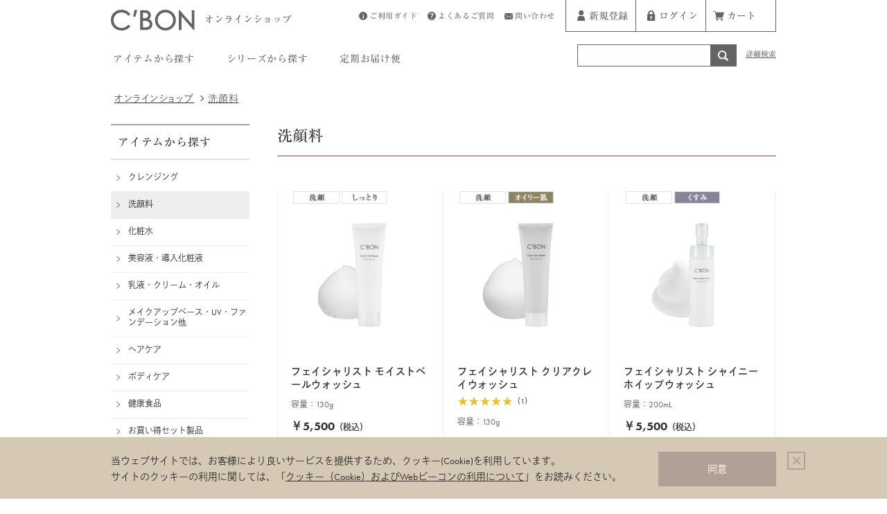

--- FILE ---
content_type: text/html; charset=shift_jis
request_url: https://www.cbon.co.jp/net/c/cb0/
body_size: 9043
content:
<!DOCTYPE HTML PUBLIC "-//W3C//DTD HTML 4.01 Transitional//EN"
    "http://www.w3.org/TR/html4/loose.dtd">

	<html lang="ja" >
	<head>
		<meta http-equiv="Content-Type" content="text/html; charset=Shift_JIS">
		<title>洗顔料│【公式】シーボン（C&#39;BON）ホームケア（化粧品）とサロンケア（フェイシャルケア）で美肌へと導く化粧品メーカー </title>
		<meta name="description" content="洗顔料">
		<meta name="keywords" content="洗顔料,シーボン,C&#39;BON,化粧品,マセ,クレンジング,フェイシャル,サロン,エステ,オンライン予約,si-bon,si-bonn">
		<script language="JavaScript" type="text/javascript" src="/js/js.cookie.js"></script>
		<script type="text/javascript" src="/js/jquery-3.7.1.min.js"></script>
		<link rel="stylesheet" href="https://ajax.googleapis.com/ajax/libs/jqueryui/1.14.1/themes/smoothness/jquery-ui.css">
		<script src="https://ajax.googleapis.com/ajax/libs/jqueryui/1.14.1/jquery-ui.min.js"></script>


		
			
				
	
		<meta http-equiv="content-style-type" content="text/css">
<link rel="stylesheet" type="text/css" href="/css/ec_style.css?rev=202511" media="all">
<link rel="stylesheet" type="text/css" href="/efo/css/inputstyle.css?rev=20241118">
<link rel="stylesheet" type="text/css" href="/css/slick.css">
<link href="/css/advertisement_order.css?rev=20221031" rel="stylesheet" type="text/css">
<meta http-equiv="content-script-type" content="text/javascript">
<script language="JavaScript" type="text/javascript" src="/js/menu_acc.js"></script>
<script language="JavaScript" type="text/javascript">jQuery.noConflict();</script>
<script language="JavaScript" type="text/javascript" src="/js/jquery.leanModal.min.js"></script>
<script language="JavaScript" type="text/javascript" src="/js/reservation.js"></script>
<script language="JavaScript" type="text/javascript" src="/js/common.js"></script>
<script language="JavaScript" type="text/javascript" src="/js/smartRollover.js"></script>
<script language="JavaScript" type="text/javascript" src="/js/jquery.tile.min.js"></script>
<script language="JavaScript" type="text/javascript" src="/js/searchform.js"></script>
<script language="JavaScript" type="text/javascript" src="/js/leftmenu_acc.js"></script>
<script language="JavaScript" type="text/javascript" src="/js/pw_switch.js"></script>
<script language="JavaScript" type="text/javascript" src="/js/slick.min.js"></script>
<script language="JavaScript" type="text/javascript" src="/js/ec_user.js?rev=202005"></script>
<script language="JavaScript" type="text/javascript" src="/js/analytics_cookie.js"></script>
<script language="JavaScript" type="text/javascript" src="/js/advertisement.js"></script>
<script language="JavaScript" type="text/javascript" src="/js/estimate_cross.js?rev=20230207"></script>
<link rel="SHORTCUT ICON" href="/favicon.ico">
<link rel="apple-touch-icon" sizes="144x144" href="/apple-touch-icon.png">
<link rel="stylesheet" type="text/css" href="/css/core.css?20150415">
<link rel="stylesheet" type="text/css" href="/css/salon.css?rev=20230324">
<!-- EFO -->
<script language="JavaScript" type="text/javascript" src="/efo/js/form_validator2.js?rev=20220801"></script>
<script language="JavaScript" type="text/javascript" src="/js/goods_cartlist.js"></script> 
<link href="/efo/css/baloon2.css?rev=20181119" rel="stylesheet" type="text/css">
<script>
jQuery(document).ready(function(){
		jQuery(function(){
			if(jQuery('.none_baloon').length){
				jQuery('body').addClass('none_baloon')
			}
		});
		jQuery('input[type="text"],input[type="password"],textarea,select').focusin(function() {
			jQuery(this).css('background','#FFF').removeClass('input_error')
		});
		jQuery('tr.input_error td select').focusin(function() {
			jQuery(this).parent().parent().removeClass('input_error')
		});
		jQuery('input.input_error,select.input_error,textarea.input_error').click(function() {
			jQuery(this).removeClass('input_error');
		});
		jQuery('.input_error input,.input_error label').click(function() {
			jQuery(this).parents().removeClass('input_error');
		});
	});
</script>
<!-- //EFO -->

<!-- Google Tag Manager -->
<script>(function(w,d,s,l,i){w[l]=w[l]||[];w[l].push({'gtm.start':
new Date().getTime(),event:'gtm.js'});var f=d.getElementsByTagName(s)[0],
j=d.createElement(s),dl=l!='dataLayer'?'&l='+l:'';j.async=true;j.src=
'https://www.googletagmanager.com/gtm.js?id='+i+dl;f.parentNode.insertBefore(j,f);
})(window,document,'script','dataLayer','GTM-T844S7');</script>
<!-- End Google Tag Manager -->

<!-- Yahoo! Tag Manager -->
<script type="text/javascript">
  (function () {
    var tagjs = document.createElement("script");
    var s = document.getElementsByTagName("script")[0];
    tagjs.async = true;
    tagjs.src = "//s.yjtag.jp/tag.js#site=kfG0TSV";
    s.parentNode.insertBefore(tagjs, s);
  }());
</script>
<noscript>
  <iframe src="//b.yjtag.jp/iframe?c=kfG0TSV" width="1" height="1" frameborder="0" scrolling="no" marginheight="0" marginwidth="0"></iframe>
</noscript>
<!-- End Yahoo! Tag Manager -->

<!-- DSPなどその他タグがある場合ここに挿入 -->


<!-- End DSPなどその他タグがある場合ここに挿入 -->

<script type="text/javascript" src="//typesquare.com/3/tsst/script/ja/typesquare.js?5b975c5a985c4bbd805d68b6ac1e02ec" charset="utf-8"></script>


<!--■欧文フォント-->
<link rel="stylesheet" href="https://use.typekit.net/uuq0dra.css">
<!--■和文フォント-->
<script>
(function(d) {
var config = {
kitId: 'rfj6swm',
scriptTimeout: 3000,
async: true
},
h=d.documentElement,t=setTimeout(function(){h.className=h.className.replace(/\bwf-loading\b/g,"")+" wf-inactive";},config.scriptTimeout),tk=d.createElement("script"),f=false,s=d.getElementsByTagName("script")[0],a;h.className+=" wf-loading";tk.src='https://use.typekit.net/'+config.kitId+'.js';tk.async=true;tk.onload=tk.onreadystatechange=function(){a=this.readyState;if(f||a&&a!="complete"&&a!="loaded")return;f=true;clearTimeout(t);try{Typekit.load(config)}catch(e){}};s.parentNode.insertBefore(tk,s)
})(document);
</script>
		
	

			
		
		<link rel="stylesheet" type="text/css" href="/css/core.css">
		<link rel="stylesheet" type="text/css" href="/css/skin.css">
		
		<!-- Global site tag (gtag.js) - Google Analytics -->
<script async src="https://www.googletagmanager.com/gtag/js?id=G-JGJP8TEK1M"></script>
<script>
  const trackingcode = "G-JGJP8TEK1M";
  window.dataLayer = window.dataLayer || [];
  function gtag(){dataLayer.push(arguments);}
  gtag('js', new Date());
  gtag('config', trackingcode, { send_page_view: false, user_id: null });
</script>

<script>
    window.onload = function(){
        const loadscript = document.createElement('script');
        loadscript.src = '/js/enhanced_ecommerce_fb.js';
        document.getElementsByTagName('head')[0].appendChild(loadscript);
    }
</script>
		<script>
var dataLayer = dataLayer || [];
dataLayer.push({
    'guid':'00000000-0000-0000-0000-000000000000',
    'clientId':setAnalytics.getCookie(),
    'hitTimeStamp':setAnalytics.getAccessTime(),
    'sessionId': '57627192'
});
</script>



	</head>
	<body >
		<!-- Google Tag Manager (noscript) -->
		<noscript><iframe src="https://www.googletagmanager.com/ns.html?id=GTM-T844S7"
		height="0" width="0" style="display:none;visibility:hidden"></iframe></noscript>
		<!-- End Google Tag Manager (noscript) -->
		<div class="wrapper_">
			
				
					
	
		
			   <div id="header">
    <div class="header_inner_">
      <h1 id="sitelogo"><a href="/net/c/c"><img src="/img/usr/ec_header/202406/sitelogo.png" alt="C'BON - To create and produce the beauty - シーボン公式サイト"><span class="f_hiraginomin_">オンラインショップ</span></a></h1>
      <div id="customer_nav" class="f_hiraginomin_">
        <ul>
          <li class="customer_guide_"><a href="/net/onlineshop/guide.aspx">ご利用ガイド</a></li>
          <li class="customer_faq_"><a href="/net/cmn/faq.aspx">よくあるご質問</a></li>
          <li class="customer_inquiry_"><a href="/net/contact/contact.aspx">問い合わせ</a></li>
          <li class="customer_entry_"><a href="/net/customer/authmail.aspx">新規登録</a></li>
          <li class="customer_login_"><a href="/net/customer/menu.aspx">ログイン</a></li>
          <li class="customer_cart_"><a href="/net/cart/cart.aspx">カート<span id="jscart_replace_"></span></a></li>
        </ul>
      </div>
      <!-- #customer_nav -->
      
      <div id="globalnav">
        <ul>
          <li class="js-hover_"><a href="#" class="f_hiraginomin_">アイテムから探す</a>
            <div id="gnav_categorylist" class="gnav_layer_">
              <div class="layer_inner">
	<ul>
		<li><a href="/net/c/ca0/">クレンジング</a></li><li><a href="/net/c/cb0/">洗顔料</a></li><li><a href="/net/c/cc0/">化粧水</a></li><li><a href="/net/c/cd0/">美容液・導入化粧液</a></li><li><a href="/net/c/ce0/">乳液・クリーム・オイル</a></li><li><a href="/net/c/cf0/">メイクアップベース・UV・ファンデーション他</a></li><li><a href="/net/c/cg010/">ヘアケア</a></li><li><a href="/net/c/cg020/">ボディケア</a></li><li><a href="/net/c/ch0/">健康食品</a></li><li><a href="/net/c/ci1/">お買い得セット製品</a></li><li><a href="/net/c/cj0/">パック</a></li><li><a href="/net/c/cn0/">雑貨</a></li><li><a href="/net/c/ct0/">定期お届け便</a></li>
	</ul>
</div>
            </div>
            <!-- #gnav_categorylist --> 
          </li>
          <li class="js-hover_"><a href="#" class="f_hiraginomin_">シリーズから探す</a>
            <div id="gnav_genrelist" class="gnav_layer_">
              <div class="layer_inner">
	<ul>
		<li><a href="/net/r/r1000/"><span class="img_"><img src="//www.cbon.co.jp/img/genre/1/1000.jpg" alt="フェイシャリストシリーズ"></span>フェイシャリストシリーズ</a></li><li><a href="/net/r/r1001/"><span class="img_"><img src="//www.cbon.co.jp/img/genre/1/1001.jpg" alt="フェイシャリストホワイトシリーズ"></span>フェイシャリストホワイトシリーズ</a></li><li><a href="/net/r/r1100/"><span class="img_"><img src="//www.cbon.co.jp/img/genre/1/1100.jpg" alt="シーボンルミナスシリーズ"></span>シーボンルミナスシリーズ</a></li><li><a href="/net/r/ra018/"><span class="img_"><img src="//www.cbon.co.jp/img/genre/1/a018.jpg" alt="シーボン コンセントレートプラスシリーズ"></span>シーボン コンセントレートプラスシリーズ</a></li><li><a href="/net/r/r1107/"><span class="img_"><img src="//www.cbon.co.jp/img/genre/1/1107.png" alt="シーボン ACシリーズ"></span>シーボン ACシリーズ</a></li><li><a href="/net/r/ra037/"><span class="img_"><img src="//www.cbon.co.jp/img/genre/1/a037.jpg" alt="フォーカスシリーズ"></span>フォーカスシリーズ</a></li><li><a href="/net/r/r1006/"><span class="img_"><img src="//www.cbon.co.jp/img/genre/1/1006.png" alt="シーボン MDシリーズ"></span>シーボン MDシリーズ</a></li><li><a href="/net/r/ra046/"><span class="img_"><img src="//www.cbon.co.jp/img/genre/1/a046.png" alt="ベラーシリーズ"></span>ベラーシリーズ</a></li><li><a href="/net/r/ra048/"><span class="img_"><img src="//www.cbon.co.jp/img/genre/1/a048.jpg" alt="シーボンアビリティシリーズ"></span>シーボンアビリティシリーズ</a></li><li><a href="/net/r/r1009/"><span class="img_"><img src="//www.cbon.co.jp/img/genre/1/1009.png" alt="フェイシャリストオムシリーズ"></span>フェイシャリストオムシリーズ</a></li><li><a href="/net/r/r2000/"><span class="img_"><img src="//www.cbon.co.jp/img/genre/1/2000.jpg" alt="シーボン 彩色健美"></span>シーボン 彩色健美</a></li><li><a href="/net/r/ra088/"><span class="img_"><img src="//www.cbon.co.jp/img/genre/1/a088.jpg" alt="シーボン エトワルシリーズ"></span>シーボン エトワルシリーズ</a></li>
	</ul>
</div>
            </div>
            <!-- #gnav_genrelist --> 
          </li>
          <li><a href="/net/onlineshop/teiki.aspx" class="f_hiraginomin_">定期お届け便</a></li>
        </ul>
      </div>
      <!-- #globalnav -->
      <div id="header_serch" class="f_hiraginomin_">
        <form action="/net/goods/search.aspx" method="post" name="frmSearch">
          <input type="hidden" name="search" value="x">
          <input name="keyword" type="text" class="keyword_" id="keyword" tabindex="1" value="" size="8">
          <input type="image" src="/img/usr/ec_header/202406/go.png" alt="検索" name="image" tabindex="1" class="go_">
        </form>
        <p class="to_searchdetail"><a href="/net/goods/search.aspx" tabindex="1">詳細検索</a></p>
      </div>
      <!-- #header_serch --> 
    </div>
    <!--.header_inner_ --></div>
  <!-- #header -->
 <!-- <div class="free_shipping_information_ f_hiraginomin_">
  <div style="width: 1000px; margin: 0 auto; text-align: left;">
  <p>◆ゴールデンウイーク中の電話注文に関してのお知らせ。<a href="https://cbon.co.jp/net/onlineshop/2021GW.aspx" target="_blank">詳しくはこちら</a></p>
      <p>◆お荷物の遅延状況の詳細につきましては、ヤマト運輸のHPにてご確認ください。<a href="https://www.kuronekoyamato.co.jp/ytc/chien/chien_hp.html" target="_blank">詳しくはこちら</a></p>
      <p>◆2021年1月1日（金）より。送料無料サービス変更のお知らせ。<a href="/net/onlineshop/souryou.aspx" target="_blank">詳しくはこちら</a></p>
      <p>◆オンラインショップでのビューティアップ・ポイント値引（BP値引）開始のお知らせ。<a href="/net/onlineshop/bp_nebiki.aspx" target="_blank">詳しくはこちら</a></p>
    </div>
  </div> -->
<!--<div class="important_notices_">
    <dl>
      <dt>重要なお知らせ</dt>
      <dd><span class="day_">2020.12.20</span><span class="txt_">2021年1月1日（金）より送料無料サービス変更のお知らせ。<a href="https://stg.cbon.co.jp/net/onlineshop/souryou.aspx">詳細はこちら</a></span></dd>
    </dl>
  </div>-->
			
		
	

				
			

<!-- Rendering BodyContents Start -->

<div class="container_">
	<ul class="topicpath_">
		
		
<li id="topicpath_home"><a href="/net/c/c">オンラインショップ</a></li>
<li><a href="/net/c/cb0/">洗顔料</a></li>

		
	</ul>
	<div class="contents_">
		
		<div class="mainframe_">
		
			<style type="text/css">
div.container_ div.contents_ div.mainframe_ {
    width: 720px;
}
</style>



<h1 class="category_name_">洗顔料</h1>


<p class="top_comment_"><!-- 毛穴の汚れや余分な皮脂、古い角質をやさしく取り除き、素肌をまっさらな状態に導く洗顔料。<br />豊かな泡立ちで肌にやさしいアミノ酸系洗顔料と、余分な角質を無理なく取り除く酵素洗顔料のラインナップ。--></p>



<div class="freespace_"></div>
<div class="freespace_"></div>




<script type="text/javascript" src="/js/goods_ajax_cart.js"></script>





<div class="autopagerize_page_element">

<div class="goods_">
	<div class="StyleT_Frame_">
		<div class="StyleT_Line_">
			<div class="StyleT_Item_ js-enhanced-ecommerce-item">
	<ul class="icon_">
		<li></li>
		
		<li><img src="//www.cbon.co.jp/img/icon/00001010.gif" alt="洗顔"></li>
		
		<li><img src="//www.cbon.co.jp/img/icon/00000007.gif" alt="しっとり"></li>
		
	</ul>

	<div class="img_"><a class="goods_name_ js-enhanced-ecommerce-goods-image" href="/net/g/gA0001121/" title="フェイシャリスト モイストベールウォッシュ"><img alt="フェイシャリスト モイストベールウォッシュ" src="//www.cbon.co.jp/img/goods/S/A0001121.jpg" ></a></div>
	<div class="desc_">
		<div class="icon_new_"></div>
		<p class="name_"><span class="name1_"><a class="goods_name_ js-enhanced-ecommerce-goods-name" href="/net/g/gA0001121/" title="フェイシャリスト モイストベールウォッシュ" data-category1="洗顔料(b0)" data-category2="洗顔料(b0)" data-category3="洗顔料(b0)"data-category4="洗顔料(b0)" >フェイシャリスト モイストベールウォッシュ</a></span></p>
		
		
		<p class="valiation1_">容量：130g</p>
		
		
		
		<p class="price_ js-enhanced-ecommerce-goods-price">￥5,500<span class="tax_">（税込）</span></p>
		
		
		
		<p class="cart_">
			
				<a href="/net/cart/cart.aspx?goods=A0001121" class="js-enhanced-ecommerce-add-cart"><img class="btn_cart_" src="//www.cbon.co.jp/img/sys/button/btn_cart2.gif" alt="カートに入れる"></a>
			
			
		</p>
		
	</div>
</div><div class="StyleT_Item_ js-enhanced-ecommerce-item">
	<ul class="icon_">
		<li></li>
		
		<li><img src="//www.cbon.co.jp/img/icon/00001010.gif" alt="洗顔"></li>
		
		<li><img src="//www.cbon.co.jp/img/icon/00000200.gif" alt="オイリー肌"></li>
		
	</ul>

	<div class="img_"><a class="goods_name_ js-enhanced-ecommerce-goods-image" href="/net/g/gA0001122/" title="フェイシャリスト クリアクレイウォッシュ"><img alt="フェイシャリスト クリアクレイウォッシュ" src="//www.cbon.co.jp/img/goods/S/A0001122.jpg" ></a></div>
	<div class="desc_">
		<div class="icon_new_"></div>
		<p class="name_"><span class="name1_"><a class="goods_name_ js-enhanced-ecommerce-goods-name" href="/net/g/gA0001122/" title="フェイシャリスト クリアクレイウォッシュ" data-category1="洗顔料(b0)" data-category2="洗顔料(b0)" data-category3="洗顔料(b0)"data-category4="洗顔料(b0)" >フェイシャリスト クリアクレイウォッシュ</a></span></p>
		
		<ul class="review_socre_">
			<li class="review_star">
			<img src="//www.cbon.co.jp/img/usr/user_review/star5.0.png" alt="平均5点"></li>
			<li><p class="review_count">（1）</p></li>
		</ul>
		
		
		<p class="valiation1_">容量：130g</p>
		
		
		
		<p class="price_ js-enhanced-ecommerce-goods-price">￥5,500<span class="tax_">（税込）</span></p>
		
		
		
		<p class="cart_">
			
				<a href="/net/cart/cart.aspx?goods=A0001122" class="js-enhanced-ecommerce-add-cart"><img class="btn_cart_" src="//www.cbon.co.jp/img/sys/button/btn_cart2.gif" alt="カートに入れる"></a>
			
			
		</p>
		
	</div>
</div><div class="StyleT_Item_ js-enhanced-ecommerce-item">
	<ul class="icon_">
		<li></li>
		
		<li><img src="//www.cbon.co.jp/img/icon/00001010.gif" alt="洗顔"></li>
		
		<li><img src="//www.cbon.co.jp/img/icon/00000180.gif" alt="くすみ"></li>
		
	</ul>

	<div class="img_"><a class="goods_name_ js-enhanced-ecommerce-goods-image" href="/net/g/gA0001123/" title="フェイシャリスト シャイニーホイップウォッシュ"><img alt="フェイシャリスト シャイニーホイップウォッシュ" src="//www.cbon.co.jp/img/goods/S/A0001123.jpg" ></a></div>
	<div class="desc_">
		<div class="icon_new_"></div>
		<p class="name_"><span class="name1_"><a class="goods_name_ js-enhanced-ecommerce-goods-name" href="/net/g/gA0001123/" title="フェイシャリスト シャイニーホイップウォッシュ" data-category1="洗顔料(b0)" data-category2="洗顔料(b0)" data-category3="洗顔料(b0)"data-category4="洗顔料(b0)" >フェイシャリスト シャイニーホイップウォッシュ</a></span></p>
		
		
		<p class="valiation1_">容量：200mL</p>
		
		
		
		<p class="price_ js-enhanced-ecommerce-goods-price">￥5,500<span class="tax_">（税込）</span></p>
		
		
		
		<p class="cart_">
			
				<a href="/net/cart/cart.aspx?goods=A0001123" class="js-enhanced-ecommerce-add-cart"><img class="btn_cart_" src="//www.cbon.co.jp/img/sys/button/btn_cart2.gif" alt="カートに入れる"></a>
			
			
		</p>
		
	</div>
</div><div class="StyleT_Item_ js-enhanced-ecommerce-item">
	<ul class="icon_">
		<li><img src="//www.cbon.co.jp/img/icon/limited.gif" alt="数量限定"></li>
		
		<li><img src="//www.cbon.co.jp/img/icon/00001015.gif" alt="酵素洗顔料"></li>
		
		<li><img src="//www.cbon.co.jp/img/icon/00000180.gif" alt="くすみ"></li>
		
	</ul>

	<div class="img_"><a class="goods_name_ js-enhanced-ecommerce-goods-image" href="/net/g/gA0000727/" title="フェイシャリスト ファーメントパウダーa＜168ピース＋24ピース＞"><img alt="フェイシャリスト ファーメントパウダーa＜168ピース＋24ピース＞" src="//www.cbon.co.jp/img/goods/S/A0000727.jpg" ></a></div>
	<div class="desc_">
		<div class="icon_new_"><img src="//www.cbon.co.jp/img/sys/new.png" alt="NEW"></div>
		<p class="name_"><span class="name1_"><a class="goods_name_ js-enhanced-ecommerce-goods-name" href="/net/g/gA0000727/" title="フェイシャリスト ファーメントパウダーa＜168ピース＋24ピース＞" data-category1="洗顔料(b0)" data-category2="洗顔料(b0)" data-category3="洗顔料(b0)"data-category4="洗顔料(b0)" >フェイシャリスト ファーメントパウダーa＜168ピース＋24ピース＞</a></span></p>
		
		
		<p class="valiation1_">容量：0.3g&#215;168ピース＋24ピース</p>
		
		
		
		<p class="price_ js-enhanced-ecommerce-goods-price">￥32,010<span class="tax_">（税込）</span></p>
		
		
		
		<p class="cart_">
			
				<a href="/net/cart/cart.aspx?goods=A0000727" class="js-enhanced-ecommerce-add-cart"><img class="btn_cart_" src="//www.cbon.co.jp/img/sys/button/btn_cart2.gif" alt="カートに入れる"></a>
			
			
		</p>
		
	</div>
</div><div class="StyleT_Item_ js-enhanced-ecommerce-item">
	<ul class="icon_">
		<li><img src="//www.cbon.co.jp/img/icon/limited.gif" alt="数量限定"></li>
		
		<li><img src="//www.cbon.co.jp/img/icon/00001010.gif" alt="洗顔"></li>
		
		<li><img src="//www.cbon.co.jp/img/icon/00001120.gif" alt="雑貨"></li>
		
	</ul>

	<div class="img_"><a class="goods_name_ js-enhanced-ecommerce-goods-image" href="/net/g/gA9919090/" title="【期間限定】2026年2月10日～2月28日ウォッシュリフト＆モイストベールウォッシュ2本セット"><img alt="【期間限定】2026年2月10日～2月28日ウォッシュリフト＆モイストベールウォッシュ2本セット" src="//www.cbon.co.jp/img/goods/S/A9919090.jpg" ></a></div>
	<div class="desc_">
		<div class="icon_new_"><img src="//www.cbon.co.jp/img/sys/new.png" alt="NEW"></div>
		<p class="name_"><span class="name1_"><a class="goods_name_ js-enhanced-ecommerce-goods-name" href="/net/g/gA9919090/" title="【期間限定】2026年2月10日～2月28日ウォッシュリフト＆モイストベールウォッシュ2本セット" data-category1="洗顔料(b0)" data-category2="洗顔料(b0)" data-category3="洗顔料(b0)"data-category4="洗顔料(b0)" >【期間限定】2026年2月10日～2月28日ウォッシュリフト＆モイストベールウォッシュ2本セット</a></span></p>
		
		
		
		
		<p class="price_ js-enhanced-ecommerce-goods-price">￥26,600<span class="tax_">（税込）</span></p>
		
		
		
		<p class="cart_">
			
				<img class="btn_cart_" src="//www.cbon.co.jp/img/sys/button/btn_cart2_wait.gif">
			
			
		</p>
		
	</div>
</div><div class="StyleT_Item_ js-enhanced-ecommerce-item">
	<ul class="icon_">
		<li><img src="//www.cbon.co.jp/img/icon/limited.gif" alt="数量限定"></li>
		
		<li><img src="//www.cbon.co.jp/img/icon/00001010.gif" alt="洗顔"></li>
		
		<li><img src="//www.cbon.co.jp/img/icon/00001120.gif" alt="雑貨"></li>
		
	</ul>

	<div class="img_"><a class="goods_name_ js-enhanced-ecommerce-goods-image" href="/net/g/gA9919091/" title="【期間限定】2026年2月10日～2月28日ウォッシュリフト＆クリアクレイウォッシュ2本セット"><img alt="【期間限定】2026年2月10日～2月28日ウォッシュリフト＆クリアクレイウォッシュ2本セット" src="//www.cbon.co.jp/img/goods/S/A9919091.jpg" ></a></div>
	<div class="desc_">
		<div class="icon_new_"><img src="//www.cbon.co.jp/img/sys/new.png" alt="NEW"></div>
		<p class="name_"><span class="name1_"><a class="goods_name_ js-enhanced-ecommerce-goods-name" href="/net/g/gA9919091/" title="【期間限定】2026年2月10日～2月28日ウォッシュリフト＆クリアクレイウォッシュ2本セット" data-category1="洗顔料(b0)" data-category2="洗顔料(b0)" data-category3="洗顔料(b0)"data-category4="洗顔料(b0)" >【期間限定】2026年2月10日～2月28日ウォッシュリフト＆クリアクレイウォッシュ2本セット</a></span></p>
		
		
		
		
		<p class="price_ js-enhanced-ecommerce-goods-price">￥26,600<span class="tax_">（税込）</span></p>
		
		
		
		<p class="cart_">
			
				<img class="btn_cart_" src="//www.cbon.co.jp/img/sys/button/btn_cart2_wait.gif">
			
			
		</p>
		
	</div>
</div><div class="StyleT_Item_ js-enhanced-ecommerce-item">
	<ul class="icon_">
		<li><img src="//www.cbon.co.jp/img/icon/limited.gif" alt="数量限定"></li>
		
		<li><img src="//www.cbon.co.jp/img/icon/00001010.gif" alt="洗顔"></li>
		
		<li><img src="//www.cbon.co.jp/img/icon/00001120.gif" alt="雑貨"></li>
		
	</ul>

	<div class="img_"><a class="goods_name_ js-enhanced-ecommerce-goods-image" href="/net/g/gA9919092/" title="【期間限定】2026年2月10日～2月28日ウォッシュリフト＆シャイニーホイップウォッシュ2本セット"><img alt="【期間限定】2026年2月10日～2月28日ウォッシュリフト＆シャイニーホイップウォッシュ2本セット" src="//www.cbon.co.jp/img/goods/S/A9919092.jpg" ></a></div>
	<div class="desc_">
		<div class="icon_new_"><img src="//www.cbon.co.jp/img/sys/new.png" alt="NEW"></div>
		<p class="name_"><span class="name1_"><a class="goods_name_ js-enhanced-ecommerce-goods-name" href="/net/g/gA9919092/" title="【期間限定】2026年2月10日～2月28日ウォッシュリフト＆シャイニーホイップウォッシュ2本セット" data-category1="洗顔料(b0)" data-category2="洗顔料(b0)" data-category3="洗顔料(b0)"data-category4="洗顔料(b0)" >【期間限定】2026年2月10日～2月28日ウォッシュリフト＆シャイニーホイップウォッシュ2本セット</a></span></p>
		
		
		
		
		<p class="price_ js-enhanced-ecommerce-goods-price">￥26,600<span class="tax_">（税込）</span></p>
		
		
		
		<p class="cart_">
			
				<img class="btn_cart_" src="//www.cbon.co.jp/img/sys/button/btn_cart2_wait.gif">
			
			
		</p>
		
	</div>
</div><div class="StyleT_Item_ js-enhanced-ecommerce-item">
	<ul class="icon_">
		<li><img src="//www.cbon.co.jp/img/icon/00000100.gif" alt="ベーシックケア"></li>
		
		<li><img src="//www.cbon.co.jp/img/icon/00001015.gif" alt="酵素洗顔料"></li>
		
		<li><img src="//www.cbon.co.jp/img/icon/00000180.gif" alt="くすみ"></li>
		
	</ul>

	<div class="img_"><a class="goods_name_ js-enhanced-ecommerce-goods-image" href="/net/g/gA0000725/" title="フェイシャリスト ファーメントパウダーa 56P"><img alt="フェイシャリスト ファーメントパウダーa 56P" src="//www.cbon.co.jp/img/goods/S/A0000725.jpg" ></a></div>
	<div class="desc_">
		<div class="icon_new_"></div>
		<p class="name_"><span class="name1_"><a class="goods_name_ js-enhanced-ecommerce-goods-name" href="/net/g/gA0000725/" title="フェイシャリスト ファーメントパウダーa 56P" data-category1="洗顔料(b0)" data-category2="洗顔料(b0)" data-category3="洗顔料(b0)"data-category4="洗顔料(b0)" >フェイシャリスト ファーメントパウダーa 56P</a></span><span class="name2_">(酵素洗顔料)</span></p>
		
		<ul class="review_socre_">
			<li class="review_star">
			<img src="//www.cbon.co.jp/img/usr/user_review/star5.0.png" alt="平均5点"></li>
			<li><p class="review_count">（2）</p></li>
		</ul>
		
		
		<p class="valiation1_">容量：0.3g&#215;56ピース</p>
		
		
		
		<p class="price_ js-enhanced-ecommerce-goods-price">￥11,000<span class="tax_">（税込）</span></p>
		
		
		
		<p class="cart_">
			
				<a href="/net/cart/cart.aspx?goods=A0000725" class="js-enhanced-ecommerce-add-cart"><img class="btn_cart_" src="//www.cbon.co.jp/img/sys/button/btn_cart2.gif" alt="カートに入れる"></a>
			
			
		</p>
		
	</div>
</div><div class="StyleT_Item_ js-enhanced-ecommerce-item">
	<ul class="icon_">
		<li><img src="//www.cbon.co.jp/img/icon/bp_out.gif" alt="BP対象外"></li>
		
		<li><img src="//www.cbon.co.jp/img/icon/00001010.gif" alt="洗顔"></li>
		
		<li></li>
		
	</ul>

	<div class="img_"><a class="goods_name_ js-enhanced-ecommerce-goods-image" href="/net/g/gA0001802/" title="シーボンアビリティ クリアウォッシュ"><img alt="シーボンアビリティ クリアウォッシュ" src="//www.cbon.co.jp/img/goods/S/1802_abcw.jpg" ></a></div>
	<div class="desc_">
		<div class="icon_new_"></div>
		<p class="name_"><span class="name1_"><a class="goods_name_ js-enhanced-ecommerce-goods-name" href="/net/g/gA0001802/" title="シーボンアビリティ クリアウォッシュ" data-category1="洗顔料(b0)" data-category2="洗顔料(b0)" data-category3="洗顔料(b0)"data-category4="洗顔料(b0)" >シーボンアビリティ クリアウォッシュ</a></span></p>
		
		<ul class="review_socre_">
			<li class="review_star">
			<img src="//www.cbon.co.jp/img/usr/user_review/star4.5.png" alt="平均4.5点"></li>
			<li><p class="review_count">（2）</p></li>
		</ul>
		
		
		<p class="valiation1_">容量：200mL</p>
		
		
		
		<p class="price_ js-enhanced-ecommerce-goods-price">￥2,970<span class="tax_">（税込）</span></p>
		
		
		
		<p class="cart_">
			
				<a href="/net/cart/cart.aspx?goods=A0001802" class="js-enhanced-ecommerce-add-cart"><img class="btn_cart_" src="//www.cbon.co.jp/img/sys/button/btn_cart2.gif" alt="カートに入れる"></a>
			
			
		</p>
		
	</div>
</div><div class="StyleT_Item_ js-enhanced-ecommerce-item">
	<ul class="icon_">
		<li><img src="//www.cbon.co.jp/img/icon/bp_out.gif" alt="BP対象外"></li>
		
		<li><img src="//www.cbon.co.jp/img/icon/00000210.gif" alt="男性用スキンケア"></li>
		
		<li><img src="//www.cbon.co.jp/img/icon/00001010.gif" alt="洗顔"></li>
		
	</ul>

	<div class="img_"><a class="goods_name_ js-enhanced-ecommerce-goods-image" href="/net/g/gA0002551/" title="フェイシャリストオム シーバムウォッシュ"><img alt="フェイシャリストオム シーバムウォッシュ" src="//www.cbon.co.jp/img/goods/S/2551_2ho.jpg" ></a></div>
	<div class="desc_">
		<div class="icon_new_"></div>
		<p class="name_"><span class="name1_"><a class="goods_name_ js-enhanced-ecommerce-goods-name" href="/net/g/gA0002551/" title="フェイシャリストオム シーバムウォッシュ" data-category1="洗顔料(b0)" data-category2="洗顔料(b0)" data-category3="洗顔料(b0)"data-category4="洗顔料(b0)" >フェイシャリストオム シーバムウォッシュ</a></span><span class="name2_">男性用スキンケア　泡洗顔料</span></p>
		
		
		<p class="valiation1_">容量：200mL</p>
		
		
		
		<p class="price_ js-enhanced-ecommerce-goods-price">￥3,300<span class="tax_">（税込）</span></p>
		
		
		
		<p class="cart_">
			
				<a href="/net/cart/cart.aspx?goods=A0002551" class="js-enhanced-ecommerce-add-cart"><img class="btn_cart_" src="//www.cbon.co.jp/img/sys/button/btn_cart2.gif" alt="カートに入れる"></a>
			
			
		</p>
		
	</div>
</div>
		</div>
	</div>
</div>
</div>





<!-- <script language="Javascript" type="text/javascript" src="/js/jquery.flatheights.js"></script>
<script type="text/javascript">
jQuery(function() {
   jQuery('.icon_').flatHeights();
});
</script> -->


<div class="hacobune-category hacobune-gallery vsm-styling online"><div class="hacobune-container" data-collection-id="e5091c05-162d-45b0-b1d2-95fe5a31a52a" data-tenant-id="7750406e-fff2-4b40-bef8-7a20f0a4a618" data-max-count="8" style="display: none;"></div></div>
<script src="https://tagdelivery.visumo.io/igniter.js" defer></script>

<!-- 発見レコメンド
<div class="hacobune-gallery"><div class="hacobune-container" data-collection-id="e80c1105-231b-47ad-9e4f-2fa9b0294e8b"  data-tenant-id="7750406e-fff2-4b40-bef8-7a20f0a4a618"  data-videojs="true" data-product-same-tab="false" data-hidden-no-product-posts="true" data-discovery-initial-unit-count="2" data-discovery-unit-count="2" data-dialog-type="feed"  style="display: none;"></div></div>    <script src="https://tagdelivery.visumo.io/igniter.js" defer></script>    
-->


<!--
  <div class="vsm-tile online">
<div class="ecbn-selection-widget" data-type="selection-tile" data-selection="UGC" data-userid="e6080104-001d-4312-a5b6-c1412ac82c4d" style="display:none;"></div>
<script type="text/javascript" src="https://www.visumo.jp/MediaManagement/WebApi/ecbn-selection-widget.js" defer></script>
</div>
-->

</div>
<div class="leftmenuframe_">

	<div class="sidebox_" id="sidebox_category">
		
		<h2>アイテムから探す</h2>
		<ul class="category_tree_">
			<li class="category_tree1_">
<a href="/net/c/ca0/">クレンジング</a></li><li class="category_tree1_open_">
<a href="/net/c/cb0/">洗顔料</a></li><li class="category_tree1_">
<a href="/net/c/cc0/">化粧水</a></li><li class="category_tree1_">
<a href="/net/c/cd0/">美容液・導入化粧液</a></li><li class="category_tree1_">
<a href="/net/c/ce0/">乳液・クリーム・オイル</a></li><li class="category_tree1_">
<a href="/net/c/cf0/">メイクアップベース・UV・ファンデーション他</a></li><li class="category_tree1_">
<a href="/net/c/cg010/">ヘアケア</a></li><li class="category_tree1_">
<a href="/net/c/cg020/">ボディケア</a></li><li class="category_tree1_">
<a href="/net/c/ch0/">健康食品</a></li><li class="category_tree1_">
<a href="/net/c/ci1/">お買い得セット製品</a></li><li class="category_tree1_">
<a href="/net/c/cj0/">パック</a></li><li class="category_tree1_">
<a href="/net/c/cn0/">雑貨</a></li><li class="category_tree1_">
<a href="/net/c/ct0/">定期お届け便</a></li>
		</ul>
		

	
	
		
	
	<h2>シリーズから探す</h2>
	<ul class="category_tree_">


	<li class="category_tree1_"><a href="/net/r/r1000/">フェイシャリストシリーズ</a></li>


	<li class="category_tree1_"><a href="/net/r/r1001/">フェイシャリストホワイトシリーズ</a></li>


	<li class="category_tree1_"><a href="/net/r/r1100/">シーボンルミナスシリーズ</a></li>


	<li class="category_tree1_"><a href="/net/r/ra018/">シーボン コンセントレートプラスシリーズ</a></li>


	<li class="category_tree1_"><a href="/net/r/r1107/">シーボン ACシリーズ</a></li>


	<li class="category_tree1_"><a href="/net/r/ra037/">フォーカスシリーズ</a></li>


	<li class="category_tree1_"><a href="/net/r/r1006/">シーボン MDシリーズ</a></li>


	<li class="category_tree1_"><a href="/net/r/ra046/">ベラーシリーズ</a></li>


	<li class="category_tree1_"><a href="/net/r/ra048/">シーボンアビリティシリーズ</a></li>


	<li class="category_tree1_"><a href="/net/r/r1009/">フェイシャリストオムシリーズ</a></li>


	<li class="category_tree1_"><a href="/net/r/r2000/">シーボン 彩色健美</a></li>


	<li class="category_tree1_"><a href="/net/r/ra088/">シーボン エトワルシリーズ</a></li>


	<li class="category_tree2_"><a href="/net/r/ra099s6/">通販・コンセプトショップ限定 酵素でプレゼント</a></li>


	<li class="category_tree2_"><a href="/net/r/ra099s7/">オンライショップ限定レビューキャンペーン</a></li>


	<li class="category_tree2_"><a href="/net/r/ra099s8/">通販・コンセプトショップ限定 ウォッシュリフト＆洗顔限定セット</a></li>


		
		</ul>
	
	</div>




		</div>
	</div>
	<div class="rightmenuframe_">
		
<div class="sidebox_" id="sidebox_itemhistory">
	<h2>ITEM HISTORY<span class="f_hiraginomin_">最近見た商品</span></h2>
<div id="itemHistory">
	<div id="itemHistoryDetail">
		
	</div>
	<div id="historyCaution" style="display: block;">
		<span id="messNothing" style="display: none;">最近見た商品がありません。</span>
		<span id="messRedraw" style="display: none;">履歴を残す場合は、"履歴を残す"をクリックしてください。</span>
	</div>
	<input type="hidden" id="js_leave_History" value="0" />
	<script type="text/javascript" src="/js/goods_history.js"></script>
</div>
</div>

	</div>
</div>
<!-- Rendering BodyContents End -->

	
		
			
	
		
			<div id="footer" class="n_footer_">
  <div id="footer_info">
    <div id="footer_pagetop"><a href="#">PAGE TOP</a></div>
    <div class="footer_inner_">
      <ul class="footer_nav_">
        <li class="footer_nav_guide_"><a href="/net/onlineshop/guide.aspx">ご利用ガイド</a></li>
        <li class="footer_nav_online_"><a href="/net/cbon/online_member.aspx" target="_blank">オンラインメンバーのご案内</a></li>
        <li class="footer_nav_faq_"><a href="/net/cmn/faq_order.aspx" target="_blank">よくあるご質問</a></li>
        <li class="footer_nav_inquiry_"><a href="/net/contact/contact.aspx" target="_blank">問い合わせ</a></li>
      </ul>
      <ul class="footer_link_">
        <li><a href="/net/cmn/environment.aspx" target="_blank">ご利用環境について</a></li>
        <li><a href="/net/cmn/terms.aspx" target="_blank">各種規約・方針</a></li>
        <li><a href="/net/cmn/law.aspx" target="_blank">特定商取引法に基づく表示</a></li>
        <li><a href="/net/cmn/law_teiki.aspx" target="_blank">【定期購入】特定商取引法に基づく表示</a></li>
        <li><a href="/net/" target="_blank">ブランドサイト</a></li>
        <li><a href="https://www.cbon.co.jp/company" target="_blank">企業サイト</a></li>
      </ul>
    </div>
  </div>
  <!-- #footer_info -->
  <div id="footer_copyright">&copy; C'BON Co.,Ltd.</div>
</div>
<link rel="stylesheet" type="text/css" href="/css/cookieprivacy_pop.css" />
<script src="/js/cookieprivacy_pop.js"></script>
			
		
	

		
	
	</div>
	</body>

</html>



--- FILE ---
content_type: text/css
request_url: https://www.cbon.co.jp/css/ec_style.css?rev=202511
body_size: 370
content:
@charset "Shift_JIS";

/* --------------------------------------------------------------------
	import
--------------------------------------------------------------------- */

@import url(reset.css);			/* リセットCSS */
@import url(layout/ec_s_lmr.css);	/* 基本レイアウト */
@import url(common.css);		/* EC共通 20200124 MailOrderHeader Add */
@import url(ec_common.css);		/* EC共通 */
@import url(sidebox.css);		/* サイドボックス */
@import url(category.css);		/* カテゴリ*/
@import url(goods.css);			/* 商品 */
@import url(order.css?202509);			/* 注文 20200124 MailOrderHeader Add */
@import url(customer.css);		/* お客様ページ */
@import url(etc.css);			/* その他機能 */
@import url(quickorder.css);	/* クイックオーダー */
@import url(userreview.css);	/* ユーザーレビュー */
@import url(ec_user.css?202511);		/* ユーザー定義デザイン */
@import url(core.css);			/* (Javascript制御部分) */
@import url(skin.css);			/* (Javascript制御部分) */
@import url(freepage.css); 		/* フリーページ */
@import url(freepage2.css); 	/* フリーページ */
@import url(error.css); 		/* エラーページ */
@import url(ui-lightness/jquery-ui-1.8.5.custom.css); /* jQuery-UI */

--- FILE ---
content_type: text/css
request_url: https://www.cbon.co.jp/efo/css/inputstyle.css?rev=20241118
body_size: 738
content:
@charset "Shift_JIS";
/* --------------------------------------------------------------------
	フォームスタイル
-------------------------------------------------------------------- */
form .formdetail_ th,form .formdetail_ td{
	vertical-align: middle!important;
}

input[name="name_form1"],
input[name="name_form2"],
input[name="kana"],
input[name="mail"],
input[name="cmail"],
input[name="tel"],
input[name="tel2"],
input[name="tel3"],
input[name="zip"],
input[name="addr"],
input[name="addr2"],
input[name="monitor_code"],
input[name="pwd"],
input[name="cpwd"],
input[name="order_id"],
input[name="name"],
input[name="item_code"],
input[name="nickname"],
input[name="oldid"],
input[name="oldpwd"],
input[name="newpwd1"],
input[name="newpwd2"],
input[name="uid"],
input[name="customer2"],
input[name="qty1"],
input[name="coupon"],
input[name="card_holder"],
input[name="card_num"],
input[name="security_code"],
.mainframe_ input[name="keyword"],
input[name="mail_form1"],
input[name="regist_pwd"],
input[name="qty"],
input[name="price"],
input[name="d_name"],
input[name="d_kana"],
input[name="d_tel"],
input[name="d_zip"],
input[name="d_addr"],
input[name="d_addr2"],
input[name="olduid"],
input[name="npwd1"],
input[name="npwd2"],
input[name="method_use_bp_input"]
{
   	border: 2px solid #E0E0DE !important;
    line-height: 28px;
	border-radius: 5px;
    margin-top: 0 !important;
    min-height: 30px;
    padding: 0 10px;
}
table.cartlist_ td.qty_ input {
   	border: 2px solid #E0E0DE !important;
    line-height: 28px;
	border-radius: 5px;
    margin-top: 0 !important;
    min-height: 30px;
    padding: 0 10px;
}
*:first-child+html table.cartlist_ td.qty_ input {
	padding: 0 0 0 5px;
}

select{
	margin-top: 0px!important;
	border: 2px solid #E0E0DE;
	line-height: 28px;
	border-radius: 5px;
	padding: 10px 5px 10px 5px;

	/*padding: 5px 5px 5px 10px*/
/*	text-indent: 10px;*/
}
textarea{
border-radius: 5px;
	border: 2px solid #E0E0DE;
padding: 13px;
background: #faf8f9;
font-size: 12px;
}

textarea.agreebody_ {
width: 814px;
	border: 2px solid #E0E0DE;
padding: 13px;
background: #faf8f9;
font-size: 12px;
}

#method_use_bp_radio{
	padding:10px;
	font-weight:normal;
	background-color:#FFF;
	border:1px solid #E4E4E4;
}
#method_use_bp_radio_partuse + label{
	margin-right: 5px;
}

.wrap_method_use_bp_input{
	margin-right: 20px;
}
input[name="method_use_bp_input"]{
	width: 40px;
}
input[name="s_name_form1"],
input[name="s_name_form2"],
input[name="s_kana"],
input[name="s_mail"],
input[name="s_tel"],
input[name="s_tel2"],
input[name="s_zip"],
input[name="s_addr"],
input[name="s_addr2"],
input[name="s_pwd"],
input[name="s_cpwd"]
{
   	border: 2px solid #E0E0DE;
    line-height: 28px;
	border-radius: 5px;
    margin-top: 0 !important;
    min-height: 30px;
    padding: 0 10px;
}

--- FILE ---
content_type: text/css
request_url: https://www.cbon.co.jp/css/advertisement_order.css?rev=20221031
body_size: 2604
content:
body {
	background: url(https://www.cbon.co.jp/campaign/img/flow/flow1_bg_.png) repeat-x left top;
	text-align: left;
}

/**/
#lp_page_wrap div.lp_page_inner_ {
	font-family: "futura-pt", "dnp-shuei-gothic-kin-std", "メイリオ", Meiryo, "ヒラギノ角ゴ Pro W3", "Hiragino Kaku Gothic Pro", Osaka, "ＭＳ Ｐゴシック", "MS PGothic", sans-serif ;
	font-weight: 500;
}

#lp_page_wrap .common_headline2_ {
	margin-bottom: 30px;
}
#lp_page_wrap .lp_page_inner_ {
	width: 900px;
	margin: 0 auto;
}
#lp_page_wrap div.item_select_ {
	margin: 0 0 45px;
}
#lp_page_wrap div.item_select_online_ {
	margin: 45px 0;
}
#lp_page_wrap div.item_select_online_ .online_check_ {
	padding: 19px 20px 17px;
	background-color: rgba(0,153,68,0.10);
	margin: 45px 0;
}
#lp_page_wrap div.item_select_online_ .online_check_ input {
	margin-right: 15px;
}
#lp_page_wrap div.item_select_online_ .online_check_ label {
	font-size: 14px;
	font-weight: 600;
	line-height: 1.7;
	cursor: pointer;
}
#lp_page_wrap div.item_select_online_ .item_select_online_box_ {
	display: none;
} 
#lp_page_wrap div.item_select_ table,
#lp_page_wrap div.item_select_online_ table {
	width: 100%;
	table-layout: auto;
}
#lp_page_wrap div.item_select_ table td,
#lp_page_wrap div.item_select_online_ table td {
	font-size: 14px;
	line-height: 1.7;
	text-align: center;
	vertical-align: middle;
}
#lp_page_wrap div.item_select_ table td.item_check_ {
	width: 56px;
	padding: 0;
}
#lp_page_wrap div.item_select_ table td.item_check_ label {
	padding: 20px 0 0;
	width: 15px;
	font-size: 0;
}
#lp_page_wrap div.item_select_ table td.item_desc_,
#lp_page_wrap div.item_select_online_ table td.item_desc_ {
	text-align: left;
	padding: 40px 40px 40px 0;
	border-left: 0;
	/*width: 380px;*/
}
#lp_page_wrap div.item_select_ table td.item_img_,
#lp_page_wrap div.item_select_online_ table td.item_img_ {
	width: 210px;
	padding: 40px;
	border-right: 0;
}
#lp_page_wrap div.item_select_ table td.item_img_ a,
#lp_page_wrap div.item_select_online_ table td.item_img_ a {
	display: block;
}
#lp_page_wrap div.item_select_ table td.item_img_ img,
#lp_page_wrap div.item_select_online_ table td.item_img_ img {
	max-width: 130px;
}
#lp_page_wrap div.item_select_ table td.item_desc_ .name_,
#lp_page_wrap div.item_select_online_ table td.item_desc_ .name_ {
}
#lp_page_wrap div.item_select_ table td.item_desc_ .name_ .name1_,
#lp_page_wrap div.item_select_online_ table td.item_desc_ .name_ .name1_ {
	font-weight: 600;
}
#lp_page_wrap div.item_select_ table td.item_desc_ .name_ .name1_ a,
#lp_page_wrap div.item_select_online_ table td.item_desc_ .name_ .name1_ a {
	color: #333333;
	text-decoration: none;
}
#lp_page_wrap div.item_select_ table td.item_desc_ .name_ .name1_ a:hover,
#lp_page_wrap div.item_select_online_ table td.item_desc_ .name_ .name1_ a:hover {
	text-decoration: underline;
}
#lp_page_wrap div.item_select_ table td.item_desc_ .name_ .name2_,
#lp_page_wrap div.item_select_online_ table td.item_desc_ .name_ .name2_ {
	
}
#lp_page_wrap div.item_select_ table td.item_desc_ .subsc_info_,
#lp_page_wrap div.item_select_online_ table td.item_desc_ .subsc_info_ {
	color: #ff0000;
	font-size: 14px;
	background-color: #ffeed9;
	padding: 16px 18px 14px;
	margin-top: 8px;
}
#lp_page_wrap div.item_select_ table td.item_price_ {
	width: 119px;
	padding: 13px 0 12px;
}
#lp_page_wrap div.item_select_ table td.item_qu_ {
	width: 89px;
	padding: 13px 0 12px;
}
#lp_page_wrap div.item_select_ table td.item_qu_ input {
	width: 36px;
	height: 30px;
	padding: 0 10px;
	text-align: right;
	border-radius: 5px;
	border: 2px solid #E0E0DE;
}
#lp_page_wrap div.item_select_ table td.subsc_title_,
#lp_page_wrap div.item_select_ table td.single_title_,
#lp_page_wrap div.item_select_online_ table td.subsc_title_,
#lp_page_wrap div.item_select_online_ table td.single_title_ {
	color: #FFFFFF;
	font-weight: 600;
	text-align: center;
	padding: 13px 0 12px;
}
#lp_page_wrap div.item_select_ table td.subsc_title_,
#lp_page_wrap div.item_select_online_ table td.subsc_title_ {
	background-color: #f08200;
}
#lp_page_wrap div.item_select_ table td.single_title_,
#lp_page_wrap div.item_select_online_ table td.single_title_ {
	background-color: #999999;
}
#lp_page_wrap div.item_select_online_ table td.item_btn_ {
	padding: 40px;
	width: 268px;
	text-align: center;
}
#lp_page_wrap div.item_select_online_ dl.price_ {
	display: flex;
	align-items: center;
	margin: 20px 0;
}
#lp_page_wrap div.item_select_online_ dl.price_ dt {
	font-weight: 600;
	width: 100px;
}
#lp_page_wrap div.entry_ {
	font-size: 14px;
	margin: 60px 0;
}
#lp_page_wrap div.entry_ table.customer_ {
	width: 100%;
}
#lp_page_wrap div.entry_ table.customer_ th {
	width: 20%;
}
#lp_page_wrap div.entry_ table.customer_ td input[name="s_name_form1"],
#lp_page_wrap div.entry_ table.customer_ td input[name="s_name_form2"] {
	width: 300px;
	margin: 5px 0;
}

#lp_page_wrap div.cbon_info_ {
	margin: 60px 0;
}
#lp_page_wrap div.cbon_info_ table {
	width: 100%;
	font-size: 14px;
}
#lp_page_wrap div.cbon_info_ table th {
	padding: 20px;
	width: 185px;
	vertical-align: middle;
}
#lp_page_wrap div.cbon_info_ table td {
	padding: 30px;
	vertical-align: middle;
}
#lp_page_wrap div.cbon_info_ table td ul {
	display: flex;
	align-items: center;
}
#lp_page_wrap div.cbon_info_ table td ul li {
	font-size: 14px;
	line-height: 1.0;
	margin-right: 60px;
}
#lp_page_wrap div.cbon_info_ table td ul li label {
	margin: 0 20px 0 0;
}
#lp_page_wrap div.cbon_info_ table td .cbon_info_note_ {
	color: #ff0000;
	font-size: 14px;
	background-color: #ffeed9;
	padding: 16px 18px 14px;
	margin-top: 30px;
}

#lp_page_wrap .item_method_delivery_ {
	font-size: 14px;
	margin: 60px 0;
}
#lp_page_wrap .item_method_delivery_ .method_box_ input[type="radio"] + label {
	padding-left: 25px;
	margin-right: 10px;
}
#lp_page_wrap .item_method_delivery_ .method_box_ input[type="radio"] + label::before {
	top: 3px;
	width: 16px;
	height: 16px;
}
#lp_page_wrap .item_method_delivery_ .method_box_ input[type="radio"]:checked + label::after {
	width: 8px;
	height: 8px;
	top: 8px;
	left: 5px;
}

#lp_page_wrap .item_method_payment_ {
	margin: 60px 0 50px;
}
#lp_page_wrap .item_method_payment_ h3 {
	padding: 19px 20px 17px;
	background-color: rgba(0,153,68,0.10);
	margin: 0 0 25px;;
}
#lp_page_wrap .item_method_payment_ h3 label {
	font-size: 16px;
	font-weight: 600;
	line-height: 1.5;
	margin: 0;
	cursor: pointer;
}
#lp_page_wrap .item_method_payment_ h3 input[type="radio"] + label {
	padding-left: 40px;
}
#lp_page_wrap .item_method_payment_ h3 input[type="radio"] + label::before {
	top: 1px;
	width: 18px;
	height: 18px;
}
#lp_page_wrap .item_method_payment_ h3 input[type="radio"]:checked + label::after {
	width: 10px;
	height: 10px;
	top: 6px;
	left: 5px;
}

#lp_page_wrap .item_method_payment_ .item_method_payment_box_ {
	padding: 25px 20px 50px;
	display: none;
}
#lp_page_wrap .item_method_payment_ .item_method_payment_box_ p {
	font-size: 14px;
	line-height: 1.714;
	margin-top: 24px;
}
#lp_page_wrap .item_method_payment_ .item_method_payment_box_ p:first-child {
	margin-top: 0;
}
#lp_page_wrap .item_method_payment_ .item_method_payment_box_ ul.txt_ li {
	font-size: 14px;
	line-height: 1.714;
	text-indent: -1em;
	padding-left: 1em;
}
#lp_page_wrap .item_method_payment_ .item_method_payment_box_ .img_ {
	text-align: center;
	margin-top: 24px;
}


#lp_page_wrap div.terms_ {
	margin: 54px 0 60px;
}
#lp_page_wrap div.terms_ .agreebody_ {
	font-size: 12px;
	font-family: "futura-pt", "dnp-shuei-gothic-kin-std" !important;
	line-height: 1.8;
	width: 100%;
	margin: 0;
	padding: 13px;
	border: 2px solid #E0E0DE;
	border-radius: 5px;
	background-color: #FFFFFF;
}
#lp_page_wrap div.terms_ .agreebody_:focus {
	outline: none;
}
#lp_page_wrap div.btn_agree_ {
	margin: 60px 0 30px;
	text-align: center;
} 
#lp_page_wrap div.btn_cart_ {
	margin: 30px 0 60px;
	text-align: center;
} 
#lp_page_wrap div.btn_cart_ {
	display: block;
	pointer-events: none;
}
#lp_page_wrap div.btn_cart_ input[type="image"] {
	opacity: 0.5;
}
#lp_page_wrap div.btn_cart_ .js-check-on {
	pointer-events: auto;
}
#lp_page_wrap div.btn_cart_ .js-check-on input[type="image"] {
	opacity: 1.0;
}
/* チェックボックス装飾 */
#lp_page_wrap input[type="checkbox"] {
	opacity: 0;
	position: fixed;
	left: 0;
	top: 0;
}
#lp_page_wrap input[type="checkbox"] + label {
	position: relative;
	padding-left: 34px;
	margin: 0;
	display: inline-block;
	cursor: pointer;
}
#lp_page_wrap input[type="checkbox"] + label::before,
#lp_page_wrap input[type="checkbox"] + label::after {
	content: "";
	position: absolute;
	left: 0;
	top: 0;
}
#lp_page_wrap input[type="checkbox"] + label::before {
	top: 3px;
	width: 14px;
	height: 14px;
	border: 2px solid #a2a2a2;
	background-color: #FFFFFF;
}
#lp_page_wrap input[type="checkbox"]:checked + label::before {
	border: 2px solid #009944;
}
#lp_page_wrap input[type="checkbox"]:checked + label::after {
	width: 5px;
	height: 8px;
	border-right: 2px solid #009944;
	border-bottom: 2px solid #009944;
	transform: rotate(40deg);
	top: 5px;
	left: 5px;
}
/* ラジオボタン装飾 */
#lp_page_wrap input[type="radio"] {
	opacity: 0;
	position: fixed;
	left: 0;
	top: 0;
}
#lp_page_wrap input[type="radio"] + label {
	position: relative;
	padding-left: 30px;
	margin: 0;
	display: inline-block;
	cursor: pointer;
}
#lp_page_wrap input[type="radio"] + label::before,
#lp_page_wrap input[type="radio"] + label::after {
	content: "";
	position: absolute;
	left: 0;
	top: 0;
}
#lp_page_wrap input[type="radio"] + label::before {
	top: 1px;
	width: 12px;
	height: 12px;
	border: 1px solid #a2a2a2;
	background-color: #FFFFFF;
	border-radius: 50%;
}
#lp_page_wrap input[type="radio"]:checked + label::before {
	border: 1px solid #009944;
}
#lp_page_wrap input[type="radio"]:checked + label::after {
	width: 6px;
	height: 6px;
	background-color: #009944;
	border-radius: 50%;
	top: 5px;
	left: 4px;
}
/** ご注文内容の確認***********************/
.order_ div.method_box_ .common_headline2_ {
	margin: 45px 0 25px;
}
.order_ div.method_box_ .common_headline2_:first-child {
	margin-top: 20px;
}
.order_ div.method_box_ .common_headline2_::after {display: none;}
.order_ table.goodslist_ div.note_ {
	color: #ff0000;
	font-size: 14px;
	line-height: 1.7;
	background-color: #ffeed9;
	padding: 15px;
	margin-top: 10px;
}
.order_ table.customer_info_,
.order_ table.cbon_info_,
.order_ table.shipping_info_ {
	width: 100%;
	margin-bottom: 45px;
}
.order_ table.customer_info_ th,
.order_ table.cbon_info_ th,
.order_ table.shipping_info_ th {
	width: 200px;
}
.order_ #form_estimate .common_headline2_ {
	margin: 0 0 25px;
}
.order_ div.order_ .method_title_ {
	font-size: 14px;
	font-weight: 600;
	line-height: 1.7;
	padding: 11px 10px 11px;
	margin: 0 0 18px;
	background-color: rgba(0,153,68,0.10);
}

.order_ #method_reco_item {
	margin: 34px 0 0;
}
.order_ #method_reco_item h2 {
	/*color: #009944;*/
	font-size: 22px;
	font-family: "adobe-caslon-pro", "Ryumin Medium KL", serif;
	text-align: center;
	line-height: 1.0;
	/*padding: 13px 0;*/
	padding: 18px 0 8px;
	margin: 0 0 24px;
	background-color: #f5f0ed;
	/*border-top: 1px solid #009944;*/
	/*border-bottom: 1px solid #009944;*/
}
.order_ #method_reco_item h3 {
	color: #b1a095;
	font-size: 18px;
	font-weight: 600;
	line-height: 1.33;
	padding: 0 0 10px;
	margin: 0 0 25px;
	border-bottom: 2px solid #b1a095;
	background-color: inherit;
}
.order_ #method_reco_item h4 {
	
}

.order_ #method_reco_item .method_reco_item_ {
	border: 1px solid #e4e4e4;
	padding: 50px;
}
.order_ #method_reco_item .method_reco_item_ > p {
	font-size: 14px;
	font-weight: 600;
	line-height: 1.7;
	margin: 25px 0;
}
.order_ #method_reco_item .method_reco_item_ div.method_item_box_ {
	display: flex;
	justify-content: space-between;
	align-items: center;
}
.order_ #method_reco_item .method_reco_item_ div.method_item_box_ .img_ {
	width: 298px;
	height: 298px;
	border: 1px solid #e6e6e6;
	display: flex;
	justify-content: center;
	align-items: center;
}
.order_ #method_reco_item .method_reco_item_ div.method_item_box_ .img_ img {
	max-width: 100%;
}
.order_ #method_reco_item .method_reco_item_ div.method_item_box_ .desc_ {
	width: 450px;
	display: flex;
	flex-wrap: wrap;
}
.order_ #method_reco_item .method_reco_item_ div.method_item_box_ .desc_ .text_box_ {
	width: 100%;
}
.order_ #method_reco_item .method_reco_item_ div.method_item_box_ .desc_ .text_box_ p {
	font-size: 14px;
	line-height: 1.7;
	margin-top: 24px;
}
.order_ #method_reco_item .method_reco_item_ div.method_item_box_ .desc_ .text_box_ p:first-child {
	margin-top: 0;
}
.order_ #method_reco_item .method_reco_item_ div.method_item_box_ .desc_ .spec_box_ {
	width: 250px;
	margin-top: 33px;
}
.order_ #method_reco_item .method_reco_item_ div.method_item_box_ .desc_ .spec_box_ .icon_ img {
	margin-right: 10px;
	height: 18px;
}
.order_ #method_reco_item .method_reco_item_ div.method_item_box_ .desc_ .spec_box_ dl.price_ {
	display: block;
	align-items: center;
	margin-top: 10px;
}
.order_ #method_reco_item .method_reco_item_ div.method_item_box_ .desc_ .spec_box_ dl.price_ dt,
.order_ #method_reco_item .method_reco_item_ div.method_item_box_ .desc_ .spec_box_ dl.price_ dd {
	font-size: 13px;
	letter-spacing: 0.04em;
}
.order_ #method_reco_item .method_reco_item_ div.method_item_box_ .desc_ .spec_box_ dl.price_ dd{
	font-size: 24px;
	font-weight: 600;
	line-height: 1.66;
}
.order_ #method_reco_item .method_reco_item_ div.method_item_box_ .desc_ .spec_box_ dl.price_ dd span{
	font-size: 13px;
	line-height: 1.5;
	font-weight: normal;
	display: inline-block;
	margin-left: 10px;
}
.order_ #method_reco_item .method_reco_item_ div.method_item_box_ .desc_ .spec_box_ dl.price_ dt {
	width: 75px;
}
.order_ #method_reco_item .method_reco_item_ div.method_item_box_ .desc_ .btn_ {
	width: 188px;
	margin-left: auto;
	margin-top: 66px;
}
.order_ #method_reco_item .method_reco_item_ div.method_item_box_ .desc_ .btn_ a {
	display: block;
}
.order_ #method_reco_item .method_reco_item_ .method_reco_component_ {
	margin-top: 43px;
}
.order_ #method_reco_item .method_reco_item_ .method_reco_component_ h4 {
	font-size: 12px;
	text-align: center;
	font-family: "adobe-caslon-pro", "Ryumin Medium KL", serif;
	line-height: 1.58;
	margin: 0 0 18px;
}
.order_ #method_reco_item .method_reco_item_ .method_reco_component_ h4 strong {
	font-size: 20px;
	line-height: 1.3;
	display: block;
}
.order_ #method_reco_item .method_reco_item_ .method_reco_component_ p {
	font-size: 12px;
	line-height: 1.833;
	text-align: justify;
}


.order_ div.submit_ {
	margin: 50px auto 0;
	display: flex;
	justify-content: space-between;
	align-items: center;
}
.order_ div.submit_ a,
.order_ div.submit_ input {
	margin: 0;
	display: block;
}
.order_ div.submit_ a img {
	margin: 0;
}

.order_ #method_online_terms {
	margin: 45px 0 60px;
}

.stock_box_ {
	margin: 10%;
	font-size: 1.2rem;
	font-weight: 600;
}

.formdetail2_1 {
	width: 100%;
}

--- FILE ---
content_type: text/css
request_url: https://www.cbon.co.jp/css/salon.css?rev=20230324
body_size: 8014
content:
@charset "Shift_JIS";
.notes_ {
	padding-left:1em;
	text-indent:-1em;
}
/* --------------------------------------------------------------------
	clearfix
--------------------------------------------------------------------- */
/* clearfix*/  

.clearfix:after {
	content:".";
	display:block;
	height:0;
	clear:both;
	visibility:hidden;
}
.clearfix {
	display:inline-block;
}
/* HIdes from IE-mac */  
*html .clearfix {
	height:1%;
}
.clearfix {
	display:block;
}
/* End hide from IE-mac */



/* --------------------------------------------------------------------
	サロン
-------------------------------------------------------------------- */
.common_headline1_.storelist_ttl_ {
	font-size: 24px;
	font-family: "Yu Gothic Pr6N D";
	line-height: 1.66;
	letter-spacing: 0.05em;
	font-feature-settings : "palt";
	background: none;
	border: 0;
	padding: 0;
	margin: 0 0 38px;
	position: relative;
}
.common_headline1_.storelist_ttl_ a.btn_app_ {
	display: block;
	width: 260px;
	margin-left: auto;
	position: absolute;
	right: 0;
	bottom: 0;
}
.salon_box_ {
	width: 100%;
	overflow: hidden;
}
.salon_box_ .salon_list_ {
	float: left;
	width: 180px;
}
.salon_box_ .salon_list_ h2 {
	margin: 0;
	padding: 0;
}
.salon_box_ .salon_list_ ul {
	padding: 0 1px 1px;
	border: 1px solid #E4E4E4;
	border-top: none;
}
.salon_box_ .salon_list_ ul li a, .salon_box_ .salon_list_ ul li.nolink_ {
	padding: 6px 5px 6px 22px;
	display: block;
	color: #323232;
	width: 150px;
	background: #F1F1F1 url(../img/usr/list_salon.png) 10px 11px no-repeat;
	border-top: 1px solid #FFF;
	border-bottom: 1px solid #D5D2D2;
}
.salon_box_ .salon_list_ ul li a:hover {
	background-color: #F8F8F8;
}
.salon_box_ .salon_list_ ul li.nolink_ {
	color: #A5A4A4;
}
.salon_box_ .salon_list_ .memo_ {
	margin-top: 20px;
	padding: 10px;
	color: #747473;
	font-size: 80%;
	border: 1px solid #E4E4E4;
}
.salon_box_ .area_salon_ {
	width: 100 %;
}
.salon_box_ .area_salon_ .txt_intro_ {
	margin: 0 0 17px 0;
	width: 100%;
	overflow: hidden;
}
.salon_box_ .area_salon_ .txt_intro_ p {
	padding: 10px 0;
}
.salon_box_ .area_salon_ .salon_intro_box_ {
	margin-top: 27px;
}
.salon_box_ .area_salon_ .salon_intro_box_#box_cbonview {
	background: url(../img/usr/back_cbonview.jpg) center top no-repeat;
}
.salon_box_ .area_salon_ .salon_intro_box_#box_cbonginza {
	background: url(../img/usr/back_cbonginza.jpg) center top no-repeat;
}
.salon_box_ .area_salon_ .salon_intro_box_#box_cbonview .inner_ {
	padding: 0 19px 44px;
	width: 472px;
	position: relative;
	overflow: hidden;
	background: url(../img/usr/back_cbonview_inner.jpg) center bottom no-repeat;
}
.salon_box_ .area_salon_ .salon_intro_box_#box_cbonginza .inner_ {
	padding: 0 19px 24px;
	position: relative;
	width: 472px;
	overflow: hidden;
	background: url(../img/usr/back_cbonginza_inner.jpg) center bottom no-repeat;
}
.salon_box_ .area_salon_ .salon_intro_box_#box_cbonview .inner_ img.leftfloat_, .salon_box_ .area_salon_ .salon_intro_box_#box_cbonginza .inner_ img.leftfloat_ {
	margin: 0 15px 0 0;
}
.salon_box_ .area_salon_ .salon_intro_box_#box_cbonview .inner_ p, .salon_box_ .area_salon_ .salon_intro_box_#box_cbonginza .inner_ p {
	margin-bottom: 10px;
	color: #747473;
	font-size: 90%;
	line-height:1.6;
}
.salon_box_ .area_salon_ .salon_intro_box_#box_cbonview .inner_ p.btn_, .salon_box_ .area_salon_ .salon_intro_box_#box_cbonginza .inner_ p.btn_ {
	margin: 0;
	position: absolute;
	bottom: 24px;
	right: 20px;
	vertical-align: bottom;
}
/* 2013.2.28 追加 */
.salon_box_ .area_salon_ .salon_intro_box_#box_cbonview .inner_ p.banner_virtual_ {
    margin-bottom: 10px;
}
.salon_box_ .area_salon_ .salon_intro_box_#box_cbonview .inner_ p.roppongi_ {
    bottom: 15px;
}
/**/

.salon_box_ .salon_list_ ul li.salon_list2_ a {
	margin: 1px 9px 0 10px;
	padding: 2px 4px 1px 15px;
	background: #fff url(../img/usr/list_salon2.png) 7px 8px no-repeat;
	border-bottom: 0;
	width: 136px;
	display: block;
}
.salon_box_ .salon_list_ ul li.salon_list2_on_ a {
	margin: 1px 9px 0 10px;
	padding: 2px 4px 1px 15px;
	color: #fff;
	background: #a3ca44 url(../img/usr/list_salon2_on.png) 7px 8px no-repeat;
	width: 136px;
	display: block;
}
.salon_box_ .salon_list_ ul li.salon_list2_ a:hover,
.salon_box_ .salon_list_ ul li.salon_list2_on_ a:hover {
	color: #fff;
	background: #a3ca44 url(../img/usr/list_salon2_on.png) 7px 8px no-repeat;
}

.salon_box_ .salon_detail_ {
	width:700px;
	margin-bottom: 10px;
	padding: 0 10px 10px 10px;
	overflow: hidden;
	clear: both;
	position: relative;
	background: url(../img/usr/salon_dot_line.gif) 0 bottom repeat-x;
}
.salon_box_ .salon_detail_ div {
	width: 720px;
}
.salon_box_ .salon_detail_ dl {
	padding-bottom: 7px;
}
.salon_box_ .salon_detail_ dl dt {
	padding: 0 0 0 15px;
	font-size: 16px;
	background: url(../img/usr/point.gif) 0 10px no-repeat;
}
.salon_box_ .salon_detail_ dl dt a {
	color:#323232;
}
.salon_box_ .salon_detail_ dl dd {
	color: #747473
}
.salon_box_ .salon_detail_ .tel_ {
	color: #747473;
	font-size:12px;
}
.salon_box_ .salon_detail_ .btn_ {
	position: absolute;
	right: 10px;
	bottom: 30px;
}
.salon_box_ .salon_list_ ul li {
	line-height: 0;
}
.salon_box_ .salon_list_ ul li a,
.salon_box_ .salon_list_ ul li.nolink_ {
	line-height: 140%;
}

/* --------------------------------------------------------------------
	サロン詳細
-------------------------------------------------------------------- */
.salon_info_, .caption_box_, .salon_tel_, .salon_access_ {
	margin-bottom:30px;
	overflow: hidden;
	word-wrap: break-word;
}
.salon_freespace_ {
	margin-bottom:30px;
	word-wrap: break-word;
}
.salon_info_ .col01_ {
	float:right;
	width:490px;
}
.salon_info_ .col01_ .lead_ {
	margin-bottom:15px;
}
.salon_info_ .col01_ dl dd {
	color: #747473;
}
.salon_info_ .col01_ .address_ dt, .salon_info_ .col01_ .time_ dt {
	float:left;
	width:74px;
	padding-bottom:15px;
	font-weight:bold;
}
.salon_info_ .col01_ .address_ dd, .salon_info_ .col01_ .time_ dd {
	float:left;
	width:394px;
	padding:0 0 15px 20px;
	border-left:1px solid #e4e4e4;
}
.salon_info_ .col01_ .time_ dt, .salon_info_ .col01_ .time_ dd {
	padding-bottom:0;
}
.salon_info_ .col02_ {
	float:left;
	width:200px;
}
.salon_info_ .col02_ .img_ {
	padding: 9px;
	border:1px solid #e9e9e9;
}
.salon_info_ .col02_ .img_ img {
	display: block;
}
.salon_reservation_ {
	/*background: url(../img/usr/back_salon_reserve.jpg) no-repeat;*/
	text-align:center;
}
.salon_reservation_ ul {
	overflow:hidden;
	/*background: url(../img/usr/back_salon_reserve_btm.jpg) left bottom no-repeat;*/
}
.salon_reservation_ li {
	position: relative;
	/*margin-bottom:-100px;*/
	/*padding-bottom:10px;*/
	/*background: url(../img/usr/back_salon_reserve_bg.gif) left top repeat-y;*/
}
.salon_reservation_ li dl dt {
	padding: 10px 0 0 0;
	/*height: 30px;*/
	line-height:1.2;
}
.salon_reservation_ li dl dt + dd {
	padding: 9px 0 3px;
}
.salon_reservation_ li dl dt + dd {
	line-height: 19px;
}
.salon_reservation_ li.member_ dl dt + dd {
	margin-bottom: 10px;
}
.salon_reservation_ li dl dd {
	padding: 0;
	color: rgb(116, 116, 115);
	text-align:center;
}
.salon_reservation_ li dl dd p{
	padding: 0;
	color: rgb(116, 116, 115);
	text-align:left;
	margin: 0px 15px 0px 15px;
}
.salon_reservation_ li dl dd input,
.salon_reservation_ li dl dd img.op {
	position:relative;
	top: 0;
	left: 0;
	margin-bottom: 3px;
}
.salon_reservation_ li dl dd ul {
	background: none;
	padding-left: 50px;
}

.salon_reservation_ li dl dd li {
	background: none;
	text-align: left;
	margin-bottom: 0;
	padding-bottom: 0;
}
.salon_reservation_ li dl dd li input {
	margin-bottom: 2px;
}
.salon_reservation_ li.member_ {
	float:left;
	width: 349px;
	height: auto;
	border: 2px solid #51b33c;
	padding-bottom: 15px;
}
.salon_reservation_ li.visitor_ {
	float:right;
	width: 349px;
	height: auto;
	border: 2px solid #f18590;
	padding-bottom: 15px;
}
.salon_reservation_ li.visitor_ > p {
	font-size: 12px;
	color: rgb(116, 116, 115);
}
.salon_reservation_ li.visitor_ dl dd ul li:first-child {
	text-align:center;
	margin: 0 0 15px;
}
.salon_reservation_ li.visitor_ dl dd ul li p{
	text-align:left;
	margin: 0px 15px 0px 15px;
}
.salon_reservation_ li.visitor_ dl dd ul {
	padding-left:0;
}
.salon_reservation_ li.visitor_ dl dt + dd {
	margin-bottom: 10px;
}

.salon_reservation_ .member_ select {
	width:250px;
	margin-top:15px;
	padding:3px;
	font-family:"メイリオ",Meiryo,"ヒラギノ角ゴ Pro W3","Hiragino Kaku Gothic Pro",Osaka,"ＭＳ Ｐゴシック","MS PGothic",sans-serif;
}
.salon_reservation_ li.member_ .check_ {
	margin:-0.1em 0 0 0;
}
.salon_reservation_ li.visitor_ a:hover img{
	opacity: 0.7;
}
.salon_reservation_ .none_ {
	color:#999;
}

.caption_box_ {
	overflow: hidden;
	margin-top: 10px;
}
.caption_box_ .trial {
	padding: 15px 0 15px;
	background: #f4f3f1;
	text-align: center;
}
.caption_box_ .trial p {
	padding-bottom: 10px;
	color: rgb(116, 116, 115);
	line-height: 1.429;
}
.caption_box_ .trial p a:hover img{
	filter:alpha(opacity=80);
	-moz-opacity:0.8;
	opacity:0.8;
}
.caption_ {
	width: 350px;
}
.caption_ ul {
	background: none;
}
.caption_ li {
	background: none;
	margin-bottom: 0;
	padding-bottom: 0;
	text-align: left;
	/*margin-left: 10px;*/
	text-indent: -1em;
	padding-left: 1em;
	line-height: 1.6;
	font-size: 90%;
}
.salon_tel_ {
	border:1px solid #EEEEEE;
}
.salon_tel_ h2 {
	margin-bottom:0;
}
.salon_tel_ dl {
	float:left;
	width:350px;
	padding:5px 0;
}
.salon_tel_ dl.member_ {
	border-right:1px dotted #e4e4e4;
}
.salon_tel_ dt, .salon_tel_ dd {
	display:inline;
}
.salon_tel_ dt {
	padding:0 20px;
	font-weight:bold;
}
.salon_tel_ dd {
	font-weight:bold;
	font-size:20px;
	color:#cf4553;
}
.salon_tel_ .service_icon {
	margin:-0.2em 0.5em -0.1em 0;
}


.salon_other_tel_ {
	margin-bottom:30px;
	border:1px solid #EEEEEE;
}
.salon_other_tel_ h2 {
	margin-bottom:0;
}
.salon_other_tel_ div {
	padding:10px 0;
}
.salon_other_tel_ dl {
	float:left;
	width:350px;
	padding:5px 0;
}
.salon_other_tel_ dt, .salon_other_tel_ dd {
	float:left;
}
.salon_other_tel_ dt {
	font-weight:bold;
	padding:0 10px 0 20px;
}



.salon_access_ .col01_ {
	float:right;
	width:310px;
	padding-left:20px;
}
.salon_access_ .col01_ dl {
	margin-bottom:15px;
}
.salon_access_ .col01_ dt {
	font-weight:bold;
}
.salon_access_ .col02_ {
	float:left;
	width:390px;
}
.salon_access_ .col02_ .map_ {
	padding: 9px;
	height:256px;
	border:1px solid #e9e9e9;
}
.salon_access_ .mobile_ {
	padding:15px;
	border:1px solid #e4e4e4;
	background-color:#f7f7f7;
}
.salon_access_ .mobile_ .qrcode_ {
	float:left;
	width:100px;
	height:100px;
	background-color:#FFF;
	margin-top:5px;
}
.salon_access_ .mobile_ .txt_ {
	float:right;
	width:161px;
}
.salon_access_ .mobile_ dl {
	margin-top:5px;
	margin-bottom:5px;
}
.salon_access_ .mobile_ dt {
	margin-bottom:15px;
	padding-left:5px;
	border-left:6px solid #51b33d;
}
.salon_access_ .mobile_ dd {
	color: #747473;
	font-size: 90%;
}
/* --------------------------------------------------------------------
	サロン予約フォーム
-------------------------------------------------------------------- */

#salon_contents_ {
	width:720px;
	/*width: 960px;*/
	margin:0 auto;
	padding-bottom:30px;
}
#salon_contents_ .inner_ {
	margin-bottom:30px;
}
#salon_contents_ .salon_err01_ {
	margin-bottom:30px;
	padding:10px;
	border:1px solid #FE0000;
}
#salon_contents_ .salon_err01_ p {
	font-weight:bold;
	color:#FE0000;
}
#salon_contents_ .salon_err02_ {
	margin-bottom:30px;
	padding:10px;
	border:1px solid #2d877a;
}
#salon_contents_ .salon_err02_ p {
	font-weight:bold;
	color:#2d877a;
}
#salon_contents_ .salon_lead_ {
	margin-bottom:15px;
}
#salon_contents_ .salon_time_txt_ {
	margin-bottom:5px;
}
#salon_contents_ .salon_time_txt_ span {
	font-weight:bold;
	font-size:16px;
}
#salon_contents_ .salon_step_ {
	margin-bottom:30px;
	height:37px;
}
#salon_contents_ .salon_step_.step01_ {
	background:url(../img/sys/salon_step01.gif) no-repeat;
}
#salon_contents_ .salon_step_.step02_ {
	background:url(../img/sys/salon_step02.gif) no-repeat;
}
#salon_contents_ .salon_step_.step03_ {
	background:url(../img/sys/salon_step03.gif) no-repeat;
}
#salon_contents_ .salon_step_.step04_ {
	background:url(../img/sys/salon_step04.gif) no-repeat;
}
#salon_contents_ .salon_step_ ol {
	width:720px;
}
#salon_contents_ .salon_step_ li {
	list-style:none;
	text-indent:-9999px;
}
#salon_contents_ .salon_datenavi_ {
	margin-bottom:13px;
}
#salon_contents_ .salon_datenavi_ ul {
	border-bottom:1px solid #eaeaea;
}
#salon_contents_ .salon_datenavi_ li {
	float:left;
	width:100px;
	padding:10px 5px 8px 30px;
	background:url(../img/usr/salon_datenavi.gif) no-repeat;
	font-weight:bold;
}
#salon_contents_ .salon_datenavi_ li.stay_ {
	background:url(../img/usr/salon_datenavi_stay.gif) no-repeat;
}
#salon_contents_ .salon_info_ {
	margin-bottom:20px;
}
#salon_contents_ .salon_info_ .user_name_ {
	margin-bottom:15px;
	font-weight:bold;
	font-size:16px;
	color:#323232;
}
#salon_contents_ .salon_info_ table {
	width:100%;
	border:1px solid #e4e4e4;
}
#salon_contents_ .salon_info_ table.select_info_ {
	margin-bottom:10px;
}
#salon_contents_ .salon_info_ table.select_info_ td {
	font-weight:bold;
}
#salon_contents_ .salon_info_ th, #salon_contents_ .salon_info_ td {
	padding:7px 9px;
	border:1px solid #e4e4e4;
}
#salon_contents_ .salon_info_ th {
	width:130px;
	background-color:#faf8f9;
	font-weight:bold;
}
#salon_contents_ .salon_date_ {
	margin-bottom:20px;
}
#salon_contents_ .salon_date_ table {
	width:100%;
	border:1px solid #e4e4e4;
}
#salon_contents_ .salon_date_ th, #salon_contents_ .salon_date_ td {
	padding:7px 9px;
	border:1px solid #e4e4e4;
	text-align:center;
}
#salon_contents_ .salon_date_ th {
	background-color:#747473;
	font-weight:bold;
	color:#FFF;
}
#salon_contents_ .salon_date_ th.sunday_ {
	color:#f6b37f;
}
#salon_contents_ .salon_date_ th.saturday_ {
	color:#86ceec;
}
#salon_contents_ .salon_date_ td {
	background-color:#faf8f9;
	font-weight:bold;
}
#salon_contents_ .salon_date_ td a {
	display:block;
	text-decoration:underline;
}
#salon_contents_ .salon_date_ td.none_ {
	background-color:#FFF;
	color:#e4e4e4;
	font-weight:normal;
}
#salon_contents_ .salon_time_ {
	margin-bottom:20px;
}
#salon_contents_ .salon_time_ table {
	width:100%;
	border:1px solid #e4e4e4;
}
#salon_contents_ .salon_time_ td {
	width:25%;
	padding:7px 9px;
	border:1px solid #e4e4e4;
	background-color:#faf8f9;
	font-weight:bold;
	text-align:center;
}
#salon_contents_ .salon_time_ td a {
	display:block;
	text-decoration:underline;
}
#salon_contents_ .salon_time_ td.none_ {
	background-color:#FFF;
	color:#e4e4e4;
	font-weight:normal;
}
#salon_contents_ .btn_right_ {
	text-align:right;
}
#salon_contents_ .btn_center_ {
	text-align:center;
}
#salon_contents_ .btn_center_ ul {
	width:440px;
	margin:0 auto;
}
#salon_contents_ .btn_center_ li {
	float:left;
	padding:0 10px;
}


/* --------------------------------------------------------------------
	フリーページ　フェイシャリストサロンに初めてご予約される方
--------------------------------------------------------------------- */
#salon_contents_ {
}
#salon_contents_ #box_salon_first {
	margin-bottom: 20px;
	position: relative;
	width: 720px;
	height: 325px;
	overflow: hidden;
	background: url(../img/usr/back_salon_first.jpg) left top no-repeat;
}
#salon_contents_ #box_salon_first .desc_ {
	padding: 50px 26px 0 364px;
	
}
#salon_contents_ #box_salon_first .desc_ p {
	margin-bottom: 24px;
}
#salon_contents_ #box_salon_first .desc_ .fukidashi_ {
	position: absolute;
	left: 223px;
	top: 37px;
}
#salon_contents_ .memo_ {
	color: #747474;
}

/* --------------------------------------------------------------------
	印刷ボタン
--------------------------------------------------------------------- */
.btn_print_{
	padding: 10px;
	text-align: center;
}


/*----------------------
　シーボン.　六本木店　　　　　
----------------------*/
#cbon_roppongi {
}
#cbon_roppongi img {
	vertical-align:top;
}
#cbon_roppongi div.fix_box {
	width:720px;
	position:relative;
}
#cbon_roppongi div.fix_box p,
#cbon_roppongi img.detail_btn {
	position:absolute;
}
#cbon_roppongi #roppongi_welcome p {
	width:420px;
	top:120px;
	left:251px;
}
#cbon_roppongi div.point_info p {
	width:300px;
	line-height:1.7;
}
#cbon_roppongi #roppongi_point1 p {
	top:108px;
	left:362px;
}
#cbon_roppongi #roppongi_point2 p {
	top:102px;
	left:362px;
}
#cbon_roppongi #roppongi_point3 p {
	top:132px;
	left:78px;
}
#cbon_roppongi #roppongi_point4 p {
	top:185px;
	left:362px;
}
#cbon_roppongi #roppongi_point1 img.detail_btn {
	top:261px;
	right:16px;
}
#cbon_roppongi #roppongi_point2 img.detail_btn {
	top:180px;
	right:16px;
}

#cbon_roppongi div.service_info p {
	width:325px;
	left:333px;
	line-height:1.7;
}
#cbon_roppongi #roppongi_nail p {
	top:115px;
}
#cbon_roppongi #roppongi_body p {
	top:90px;
}
#cbon_roppongi #roppongi_hair p {
	top:115px;
}
#cbon_roppongi div.service_info img.detail_btn {
	width:170px;
	height:50px;
	left:333px;
}
#cbon_roppongi a:hover img.detail_btn {
	filter:alpha(opacity=70);
	-moz-opacity: 0.7;
	opacity: 0.7;
}
#cbon_roppongi #roppongi_nail img.detail_btn {
	bottom:50px;
}
#cbon_roppongi #roppongi_body img.detail_btn {
	bottom:48px;
}
#cbon_roppongi #roppongi_hair img.detail_btn {
	bottom:30px;
}
#cbon_roppongi #roppongi_body .notice_info {
	display:block;
	margin-top:10px;
	font-size:11px;
	color:#858585;
}
#cbon_roppongi #roppongi_footer {
	height:532px;
	margin-bottom:20px;
}
#cbon_roppongi #roppongi_footer img.detail_btn {
	width:275px;
	height:80px;
	right:16px;
	bottom:23px;
}
/* clearfix */
#cbon_roppongi .section:after {
	content: "";
	display: block;
	height: 0;
	clear: both;
	visibility:hidden;
}
#cbon_roppongi .section {
	zoom: 1;
}
/**/

/*----------------------
　シーボン.　二子玉川店　　　　　
----------------------*/
#cbon_futakotamagawa {
    margin: 0;
}
#cbon_futakotamagawa img {
	vertical-align:top;
}
/*トップ*/

#cbon_futakotamagawa h1 {
    height: 186px;
}

#cbon_futakotamagawa #section_1 {
    background: url(../img/usr/freepage/salon/futakotamagawa/section_1_bg.jpg) no-repeat left bottom;
	padding-bottom:15px;
}
#cbon_futakotamagawa #section_1 p a:hover img {
	filter:alpha(opacity=70);
	-moz-opacity: 0.7;
	opacity: 0.7;
}
#cbon_futakotamagawa #section_1 .rightfloat_ {
    background: url(../img/usr/freepage/salon/futakotamagawa/futakotamagawa_info3.jpg) no-repeat right bottom;
}
#cbon_futakotamagawa #section_1 .rightfloat_ p.txt_ {
    font-size: 90%;
    overflow: hidden;
    padding-top: 8px;
    text-indent: 0;
    width: 227px;
}
/*藤岡追記*/
#rightWidth {
	width:272px;
}

.linkBg {
	background: url(../img/usr/freepage/salon/futakotamagawa/futakotamagawa_info2Bg.jpg) no-repeat left top;
	height:199px;
}



/*ページ内ナビ*/
#cbon_futakotamagawa #nav {
}
#cbon_futakotamagawa #nav ul li {
    float: left;
    display: inline;
}
#cbon_futakotamagawa #nav ul li a {
    display: block;
    text-indent: -9999px;
}
#cbon_futakotamagawa #nav ul li#nav_staff a {
    background: url(../img/usr/freepage/salon/futakotamagawa/futakotamagawa_nav1_off.jpg) no-repeat left top;
    width: 191px;
    height:103px;
}
#cbon_futakotamagawa #nav ul li#nav_staff a:hover {
    background: url(../img/usr/freepage/salon/futakotamagawa/futakotamagawa_nav1_on.jpg) no-repeat left top;
}
#cbon_futakotamagawa #nav ul li#nav_mood a {
    background: url(../img/usr/freepage/salon/futakotamagawa/futakotamagawa_nav2_off.jpg) no-repeat left top;
    width: 174px;
    height:103px;
}
#cbon_futakotamagawa #nav ul li#nav_mood a:hover {
    background: url(../img/usr/freepage/salon/futakotamagawa/futakotamagawa_nav2_on.jpg) no-repeat left top;
}
#cbon_futakotamagawa #nav ul li#nav_access a {
    background: url(../img/usr/freepage/salon/futakotamagawa/futakotamagawa_nav3_off.jpg) no-repeat left top;
    width: 173px;
    height:103px;
}
#cbon_futakotamagawa #nav ul li#nav_access a:hover {
    background: url(../img/usr/freepage/salon/futakotamagawa/futakotamagawa_nav3_on.jpg) no-repeat left top;
}

#cbon_futakotamagawa #nav ul li#nav_other a {
    background: url(../img/usr/freepage/salon/futakotamagawa/futakotamagawa_nav4_off.jpg) no-repeat left top;
    width: 182px;
    height:103px;
}
#cbon_futakotamagawa #nav ul li#nav_other a:hover {
    background: url(../img/usr/freepage/salon/futakotamagawa/futakotamagawa_nav4_on.jpg) no-repeat left top;
}

/*スタッフ紹介*/
#cbon_futakotamagawa #section_2 #staff_box {
    background: url(../img/usr/freepage/salon/futakotamagawa/futakotamagawa_staff_bg.jpg) no-repeat left bottom;
    padding-bottom: 45px;
}
#cbon_futakotamagawa #section_2 .staff_box_left_ {
    float: left;
    display: inline;
    width: 342px;
}
#cbon_futakotamagawa #section_2 .staff_box_left_ .leftfloat_ {
    width: 172px;
}
#cbon_futakotamagawa #section_2 .staff_box_left_ .rightfloat_ {
    width: 170px;
}
#cbon_futakotamagawa #section_2 .staff_box_left_ .rightfloat_ p {
    font-size: 88%;
}

#cbon_futakotamagawa #section_2 .staff_box_right_ {
    float: right;
    display: inline;
    width: 378px;
}
#cbon_futakotamagawa #section_2 .staff_box_right_ .leftfloat_ {
    width: 163px;
}
#cbon_futakotamagawa #section_2 .staff_box_right_ .rightfloat_ {
    width: 215px;
}
#cbon_futakotamagawa #section_2 .staff_box_right_ .rightfloat_ p {
    font-size: 88%;
    padding: 0 40px 0 0;
}

#cbon_futakotamagawa #section_2 div.no1_ {
    clear: both;
}

/*店舗雰囲気*/
#cbon_futakotamagawa #section_3 dl {
    float: left;
    display: inline;
}
#cbon_futakotamagawa #section_3 dl#first {
    width: 250px;
}
#cbon_futakotamagawa #section_3 dl#second {
    width: 225px;
}
#cbon_futakotamagawa #section_3 dl#third {
    width: 245px;
}

#cbon_futakotamagawa #section_3 dl dd {
    height: 120px;
}
#cbon_futakotamagawa #section_3 dl dd.txt_ {
    font-size: 90%;
}
#cbon_futakotamagawa #section_3 dl#first dd.txt_ {
    background: url(../img/usr/freepage/salon/futakotamagawa/futakotamagawa_mood_bg_1.jpg) no-repeat left top;
    padding: 0 0 0 60px;
}
#cbon_futakotamagawa #section_3 dl#second dd.txt_ {
    background: url(../img/usr/freepage/salon/futakotamagawa/futakotamagawa_mood_bg_2.jpg) no-repeat left top;
    padding: 0 12px 0 20px;
}
#cbon_futakotamagawa #section_3 dl#third dd.txt_ {
    background: url(../img/usr/freepage/salon/futakotamagawa/futakotamagawa_mood_bg_3.jpg) no-repeat left top;
    padding: 0 48px 0 5px;
}

/*アクセス*/
#cbon_futakotamagawa #section_4 ul li {
    float: left;
    display: inline;
}
/*その他店舗*/
#cbon_futakotamagawa #section_5 ul li {
    float: left;
    display: inline;
    position: relative;
}
#cbon_futakotamagawa #section_5 ul li p {
    position: absolute;
}
#cbon_futakotamagawa #section_5 ul li p a:hover img {
	filter:alpha(opacity=70);
	-moz-opacity: 0.7;
	opacity: 0.7;
}
/* 渋谷 */
#cbon_futakotamagaw #section_5a ul li#shibuya {
    width: 240px;
    height: 230px;
}
#cbon_futakotamagawa #section_5 ul li#shibuya p {
    left: 37px; bottom: 27px;
}
/* 三軒茶屋 */
#cbon_futakotamagawa #section_5 ul li#sancha {
    width: 240px;
    height: 230px;
}
#cbon_futakotamagawa #section_5 ul li#sancha p {
    left: 59px; bottom: 43px;
}

/* 溝の口 */
#cbon_futakotamagawa #section_5 ul li#mizonoguchi {
    width: 240px;
    height: 230px;
}
#cbon_futakotamagawa #section_5 ul li#mizonoguchi p {
    left: 78px; bottom: 26px;
}
/* 青葉台 */
#cbon_futakotamagawa #section_5 ul li#aobadai {
    width: 360px;
    height: 310px;
}
#cbon_futakotamagawa #section_5 ul li#aobadai p {
    left: 126px; bottom: 110px;
}
/* あざみ野 */
#cbon_futakotamagawa #section_5 ul li#azamino {
    width: 360px;
    height: 310px;
}
#cbon_futakotamagawa #section_5 ul li#azamino p {
    left: 109px; bottom: 111px;
}

/*----------------------
　シーボン.　千葉店　　　　　
----------------------*/
#cbon_chiba h1 {
    position: relative;
}
#cbon_chiba h1 p.link_ {
    position: absolute;
    right: 0;
    bottom: 0;
}

/* メニュー */
#cbon_chiba .salon_nav_ ul {
    overflow: hidden;
}
#cbon_chiba .salon_nav_ ul li {
    float: left;
    display: inline;
}
#cbon_chiba .salon_nav_ ul li a img:hover {
	filter:alpha(opacity=100);
	-moz-opacity: 1;
	opacity: 1;
}
/* アクセス */
#cbon_chiba #salon_access {
    position: relative;
}
#cbon_chiba #salon_access p.link_ {
    position: absolute;
    right: 0;
    bottom: 51px;
}
/* おすすめ店舗 */
#cbon_chiba #salon_osusume {
    position: relative;
}
#cbon_chiba #salon_osusume ul li {
    position: absolute;
}
/* ワンズモール千葉長沼店 */
#cbon_chiba #salon_osusume ul li#shop1 {
    left: 144px;
    top: 269px;
}
/* 八千代緑が丘店 */
#cbon_chiba #salon_osusume ul li#shop2 {
    right: 107px;
    top: 293px;
}
/* 船橋店 */
#cbon_chiba #salon_osusume ul li#shop3 {
    left: 133px;
    bottom: 90px;
}
/* 津田沼店 */
#cbon_chiba #salon_osusume ul li#shop4 {
    right: 219px;
    bottom: 82px;
}

/*----------------------
　シーボン.　大宮店　　　　　
----------------------*/
#cbon_omiya h1 {
    position: relative;
}
#cbon_omiya h1 p.link_ {
    position: absolute;
    right: 0;
    bottom: 0;
}

/* メニュー */
#cbon_omiya .salon_nav_ ul {
    overflow: hidden;
}
#cbon_omiya .salon_nav_ ul li {
    float: left;
    display: inline;
}
#cbon_omiya .salon_nav_ ul li a img:hover {
	filter:alpha(opacity=100);
	-moz-opacity: 1;
	opacity: 1;
}
/* アクセス */
#cbon_omiya #salon_access {
    position: relative;
}
#cbon_omiya #salon_access .shop_guide_ {
    position: relative;
}
#cbon_omiya #salon_access .shop_guide_ p {
    position: absolute;
    right: 0;
    bottom: 52px;
}
#cbon_omiya #salon_access p.link_ {
    position: absolute;
    right: 0;
    bottom: 51px;
}
/* おすすめ店舗 */
#cbon_omiya #salon_osusume {
    position: relative;
}
#cbon_omiya #salon_osusume ul li {
    position: absolute;
}
/* 浦和店 */
#cbon_omiya #salon_osusume ul li#shop1 {
    left: 212px;
    top: 228px;
}
/* 春日部店 */
#cbon_omiya #salon_osusume ul li#shop2 {
    right: 108px;
    top: 294px;
}
/* 熊谷店 */
#cbon_omiya #salon_osusume ul li#shop3 {
    left: 206px;
    bottom: 76px;
}
/* 川口店 */
#cbon_omiya #salon_osusume ul li#shop4 {
    right: 180px;
    bottom: 77px;
}
/* 志木店 */
#cbon_omiya #salon_osusume ul li#shop5 {
    left: 41px;
    top: 360px;
}

/*20140619 店舗一覧add*/
.itira_map {
	position: relative;
	height:574px;
	background: url(../img/usr/map.jpg) no-repeat;
}

.itira_map .p1_{
	position: absolute;
	top:175px;
	left:180px;
}

.itira_map .p2_{
	position: absolute;
	top:145px;
	left:518px;
}

.itira_map .p3_{
	position: absolute;
	top:170px;
	left:545px;
}

.itira_map .p4_{
	position: absolute;
	top:265px;
	left:110px;
}

.itira_map .p5_{
	position: absolute;
	top:290px;
	left:470px;
}

.itira_map .p6_{
	position: absolute;
	top:315px;
	left:470px;
}

.itira_map .p7_{
	position: absolute;
	top:340px;
	left:470px;
}

.itira_map .p8_{
	position: absolute;
	top:355px;
	left:30px;
}

.itira_map .p9_{
	position: absolute;
	top:435px;
	left:445px;
}

.itira_map .p10_{
	position: absolute;
	top:460px;
	left:445px;
}

.itira_map .p11_{
	position: absolute;
	top:510px;
	left:220px;
}

.itira_map .p12_{
	position: absolute;
	top:535px;
	left:210px;
}


.itira_page {
	width: 100%;
	margin-top: 20px;
	padding-top: 10px;
	text-align: right;
}

.itira_page .active_ {
	display: inline-block;
	vertical-align: middle;
	border: 1px #939393 solid;
	text-align: center;
	color:#000;
	width: 20px;
	height: 20px;
	line-height: 20px;
}
.itira_page .link_{
	display: inline-block;
	vertical-align: middle;
	border: 1px #939393 solid;
	text-align: center;
	color:#776F86;
	text-decoration: underline;
	width: 20px;
	height: 20px;
	line-height: 20px;
}

.itira_page .link_next_{
	display: inline-block;
	vertical-align: middle;
	border: 1px #939393 solid;
	text-align: center;
	color:#776F86;
	text-decoration: underline;
	width: 30px;
	height: 20px;
	line-height: 20px;
}

.itira_page .link_end_{
	display: inline-block;
	vertical-align: middle;
	border: 1px #939393 solid;
	text-align: center;
	color:#776F86;
	text-decoration: underline;
	width: 55px;
	height: 20px;
	line-height: 20px;

}

.itira_box {
	position: relative;
	margin:20px 0px;
}
.itira_box .p1_ {
	height:45px;
	background: url(../img/usr/list_bar.jpg) no-repeat;
	padding:6px 30px;
	font-size:1.5em;
}

.itira_box .p2_ {
	font-size:1.4em;
}

.itira_box .p2_ a {
	color:#000;
}

.itira_box .p3_ {
	color:#776F86;
	margin:5px 0px;
}

.itira_box .btn {
	top: 115px;
	left: 585px;
	position: absolute;
}

.itira_box .btn2 {
	top: 230px;
	left: 585px;
	position: absolute;
}

.itira_box .btn3 {
	top: 345px;
	left: 585px;
	position: absolute;
}

/* 銀座店リニューアル　2015.11.12 */

#cbon_ginza .main {
	position:relative;
	height:354px;
}
#cbon_ginza .main p{
	position:absolute;
}
#cbon_ginza .main ul{
	position:absolute;
	margin:260px 0 0 295px;
}
#cbon_ginza .main li a{
	line-height:2;
	color:#642d17;
	margin-left: 10px;
}
#cbon_ginza .main li{
	background: url(../img/usr/freepage/salon/ginza/ico_list.png) no-repeat 0 9px;
}

/*201805 店舗一覧add*/
.sec_storelist_{
  overflow: visible;
}
.sec_storelist_:after{
  content: "";
  display: block;
  clear: both;
}
.sec_storelist_ .sec_prefectures_ {
    float: none;
    width: 100%;
}
.sec_storelist_ .sec_prefectures_ h2 {
    border: 0;
	/*background-color: #4cb77c;*/
	background-color: #cdb5a7;
    margin-bottom: 20px;
    padding: 15px 18px 13px 18px;
    color: #ffffff;
    font-size: 20px;
    line-height: 1.1;
}
.sec_storelist_ .sec_prefectures_ h2 span {
	font-size: 16px;
}
.sec_storelist_ .sec_prefectures_ h2 ~ h2 {
    margin-top: 15px;
}
.sec_storelist_ .sec_prefectures_ ul{
  overflow: visible;
}
.sec_storelist_ .sec_prefectures_ ul:after{
  content: "";
  display: block;
  clear: both;
}
.sec_storelist_ .sec_prefectures_ ul li {
    float: left;
    width: 225px;
    margin: 0 15px 15px 0;
    font-size: 16px;
	position: relative;
}
.sec_storelist_ .sec_prefectures_ ul li a {
    display: block;
    box-sizing: border-box;
    border: 1px solid #cdb5a7;
    border-radius: 5px;    
    padding: 13px 40px 13px 20px;
    background: url(../img/usr/arrow_small_beige_circle_n.png) right 11px center no-repeat;
    text-decoration: none;
	color: rgb(116, 116, 115);
}
.sec_storelist_ .sec_prefectures_ ul li a span {
	font-size: 14px;
}
.sec_storelist_ .sec_prefectures_ ul li a:hover {
	background-color: #ece0d5;
    /*background: #ece0d5 url(../img/usr/arrow_storelist_on.png) right 11px center no-repeat;*/
    /*color: #fff;*/
}
.sec_storelist_ .sec_prefectures_ ul li span.btn.selected{
    border-radius: 5px 5px 0px 0px;
}
.sec_storelist_ .sec_prefectures_ ul li ul.submenu {
    display: none;
	position: absolute;
	z-index: 10;
}
.sec_storelist_ .sec_prefectures_ ul li ul.submenu li {
    float: none;
	margin: 0;
	padding: 0;
	border-left: 1px solid #7fcca1;
	border-right: 1px solid #7fcca1;
	border-bottom: 1px solid #7fcca1;
	border-radius: 0px;
	background: none;
	box-sizing: border-box;
	background-color: #fff;
}
.sec_storelist_ .sec_prefectures_ ul li ul.submenu li a {
	border: none;
	border-radius: 0px;
	padding: 5px 20px;
	background: none;
}
.sec_storelist_ .sec_prefectures_ ul li ul.submenu li a:hover {
	background-color: #eee;
	color: #333;
}
/*.sec_storelist_ .sec_prefectures_ ul li select {
    display: block;
    width: 225px;
    box-sizing: border-box;
    border: 1px solid #7fcca1;
    border-radius: 5px;
    -webkit-appearance: none;
	-moz-appearance: none;
	appearance: none;
    padding: 10px 20px;
    background: url(../img/usr/arrow_storelist.png) right 11px center no-repeat;
    text-decoration: none;
    cursor: pointer;
    outline: none;
	font-family: "メイリオ", Meiryo, "ヒラギノ角ゴ Pro W3", "Hiragino Kaku Gothic Pro", Osaka, "ＭＳ Ｐゴシック", "MS PGothic", sans-serif;
    color: #747473;
}
.sec_storelist_ .sec_prefectures_ ul li select:hover {
    background: #009944 url(../img/usr/arrow_storelist_on.png) right 11px center no-repeat;
    color: #fff;
}
.sec_storelist_ .sec_prefectures_ ul li select option {
    background: #fff;
    color: #747473;
}
.sec_storelist_ .sec_prefectures_ ul li select option:disabled {
    background: #e5f5ec;
    color: #747473;
}*/
.sec_storelist_ .map_ {
    float: right;
    width: 438px;
    margin: 30px 0 0;
}
.sec_special_ {
    margin: 25px 0 50px;
}
.sec_special_ {
    margin: 25px 0 50px;
}
.sec_special_ h2 {
    border-left: 6px solid #cdb5a7;
    margin-bottom: 12px;
    padding: 0 0 0 15px;
    color: #cdb5a7;
    font-size: 18px;
    line-height: 1.2;
}
.sec_special_ .btn_ {
    display: inline-block;
    width: 305px;
    box-sizing: border-box;
    border: 1px solid #cdb5a7;
    border-radius: 5px;
    margin-right: 10px;
    padding: 10px 20px;
    background: url(../img/usr/arrow_small_beige_circle_n.png) right 11px center no-repeat;
    text-decoration: none;
}
.sec_special_ .btn_:hover {
	background-color: #ece0d5;
    /*background: #009944 url(../img/usr/arrow_storelist_on.png) right 11px center no-repeat;
    color: #fff;*/
}
.sec_memo_ {
    color: #333333;
    font-size: 12px;
}
.salon_box_ {
    margin-top: 20px;
}
.salon_box_ .sec_salon_ h2 {
    background-color: #cdb5a7;
    margin: 0 0 30px;
    padding: 15px;
    color: #fff;
    font-size: 18px;
    line-height: 1.1;
}
.salon_box_ .sec_salon_ h3 {
    border-bottom: 2px solid #cdb5a7;
    color: #cdb5a7;
    font-size: 18px;
    line-height: 1.1;
    margin: 30px 0 20px;
    padding: 0 0 10px 5px;
}
.salon_box_ .sec_salon_ .salon_list_detail_ {
    overflow: hidden;
    border-bottom: 1px solid #ccc;
    margin: 0 0 20px;
    padding: 0 0 20px;
}
.salon_box_ .sec_salon_ .salon_list_detail_ dl {
    float: left;
    width: 780px;
}
.salon_box_ .sec_salon_ .salon_list_detail_ dl dt {
	background-image: url(../img/usr/arrow_small_beige_circle_n.png);
	background-position: left 5px center;
	background-repeat: no-repeat;
	background-size: 12px auto;
    /*background: url(../img/usr/arrow_storelist_02.png) left 5px center no-repeat;*/
    margin: 0 0 5px;
    padding: 0 0 0 25px;
    font-size: 16px;
    line-height: 1.2;
}
.salon_box_ .sec_salon_ .salon_list_detail_ dl dd {
    padding: 0 0 0 25px;
    font-size: 16px;
    color: #666;
}
.salon_box_ .sec_salon_ .salon_list_detail_ .btn_ {
    float: right;
    margin: 5px 0 0;
}


/* --------------------------------------------------------------------
	201808 店舗詳細ページ改修
--------------------------------------------------------------------- */
div.container_ div.contents_ div.mainframe_{
	width:960px;
}
div.mainframe_ .slide_{
	width:800px;
	height:600px;
	margin: 0 auto 40px ;
}
div.mainframe_ #map{
	width:800px !important;
	height:600px !important;
	margin: 30px auto;
}
div.mainframe_  .salon_headline2_{
	color: #4c4c4c;
	border-top:1px solid #4c4c4c;
	border-bottom:1px solid #4c4c4c;
	margin:40px 0;
	text-align:center;
	height:60px;
	line-height:60px;
	font-size: 22px;
}
div.mainframe_ .salon_headline4_{
	background-color: #efefef;
	height:50px;
	line-height: 50px;
	font-size: 18px;
	color: #221815;
	text-indent: 18px;
}
div.mainframe_ .salon_info_ ul,
div.mainframe_ .salon_info_ p.txt_{
	padding: 20px 20px 40px 20px;
}
div.mainframe_ .salon_info_ p.freetext_{
	padding: 0 0 0 20px;
}
div.mainframe_ .salon_info_ ul{
	padding: 20px 0 40px 0;
}
div.mainframe_ .salon_info_ ul.salon_address{
	padding: 20px 0 0px 0;
}
div.mainframe_ .salon_info_ ul{
	padding-left: 0;
}
div.mainframe_ .salon_detail_.address_ ul{
	padding-left: 20px;
}
div.mainframe_ dl,
div.mainframe_ .reservation_{
	padding-left: 20px;
	margin-top: 18px;
	margin-bottom: 18px;
}
div.mainframe_ .reservation_ img{
	vertical-align: text-top;
}
div.mainframe_ #salon_course_area{
	margin: 20px 0;
	text-align: center;
	position: relative;
}
div.mainframe_ #salon_course_area select{
	border: 2px solid #7fcca1;
	line-height: 48px;
	height:48px;
	width:440px;
	border-radius: 5px;
	-webkit-appearance: none;
	-moz-appearance: none;
	appearance: none;
	padding: 0 0 0 10px;
}
div.mainframe_ #salon_course_area::after {
    display: block;
    content: " ";
    position: absolute;
    top: 50%;
    right:262px;
    width: 20px;
    height: 20px;
    margin-top: -8px;
    background: url(../img/salon/pulldown_arrow.png) 0 0 no-repeat;
    background-size: auto auto;
    background-size: 20px;
    pointer-events: none;
}
div.mainframe_ .members_reservation_ .salon_headline4_{
	background-color: #efefef;
	color: #231815;
}
div.mainframe_ .first_reservation_ .salon_headline4_{
	background-color: rgba(205,181,167,0.35);
	color: #000;
}
div.mainframe_ .tel_reservation_ .salon_headline4_{
	background-color: #dfdfdf;
	color: #231815;
}
div.mainframe_ .first_reservation_{
	margin-top: 50px;
}
div.mainframe_ .tel_01_{
	background: url(../img/salon/ico_tel01.png)no-repeat;
	background-position-y: 8px;
	text-indent: 50px;
	font-size: 22px;
}
div.mainframe_ .tel_02_{
	background: url(../img/salon/ico_tel02.png)no-repeat;
	background-position-y: 8px;
	text-indent: 50px;
	font-size: 22px;
}
div.mainframe_ .first_reservation_ .tel_01_{
	margin: 15px 0 10px;
}
div.mainframe_ .tel_reservation_ .tel_01_,
div.mainframe_ .tel_reservation_ .tel_02_{
	background: none;
	text-indent: 0;
	margin-left: 0 !important;
	font-size: 24px;
	line-height: 1;
	letter-spacing: 0.05em;
}
div.mainframe_ .tel_reservation_ .tel_01_ span,
div.mainframe_ .tel_reservation_ .tel_02_ span{
	display: inline-block;
	width: 70px;
	color: #fff;
	font-size: 13px;
	line-height: 1.8461538;
	letter-spacing: 0.05em;
	text-align: center;
	vertical-align: middle;
	margin: 0 12px;
}
div.mainframe_ .tel_reservation_ .tel_01_ span{
	background-color: #f08200;
}
div.mainframe_ .tel_reservation_ .tel_02_ span{
	background-color: #009944;
}
div.mainframe_ .first_reservation_ .btn_{
	margin-top: 20px;
}
div.mainframe_ .tel_reservation_{
	margin-top: 50px;
}
div.mainframe_ .tel_reservation_ .reservation_{
	margin: 0 auto;
	padding: 27px 0 29px;
	overflow: hidden;
	width: 767px;
}
div.mainframe_ .tel_reservation_ .reservation_ li:nth-child(1),
div.mainframe_ .tel_reservation_ .reservation_ li:nth-child(3){
	font-weight: bold;
	float: left;
	line-height: 1.7142857;
}
div.mainframe_ .tel_reservation_ .reservation_ li:nth-child(2),
div.mainframe_ .tel_reservation_ .reservation_ li:nth-child(4){
	float: left;
	margin-left: 20px;
}
div.mainframe_ .tel_reservation_ .reservation_ li:nth-child(3){
	margin-left: 50px;
}
div.mainframe_ .tel_reservation_ + .salon_headline2_{
	clear: both;
	margin-bottom: 20px;
}
div.mainframe_ .shops_around{
	width:760px;
	margin: 20px auto;
}
div.mainframe_ .shops_around li{
	background: url(../img/salon/around_arrow_gray.png)no-repeat;
	background-position-y: 5px;
	height:25px;
	line-height: 25px;
	text-indent: 20px;
	display: inline-block;
	margin-right: 30px;
}
div.mainframe_ .shops_around a{
	text-decoration: underline;
	color: #000;
}
div.mainframe_ .btn_{
	text-align: center;
}
div.mainframe_ .btn_ a img {
	transition: all .3s;
	width: auto !important;
	height: auto !important;
}
div.mainframe_ .btn_ a:hover img {
	opacity: 0.7;
}
div.mainframe_ div.btn_ p.btn_rtn{
	margin: 60px auto 80px;
}
/*
div.mainframe_ .other_service_ .txt_ span {
	display: block;
}
div.mainframe_ .other_service_ .txt_ span:nth-child(1){
	float: left;
	width: 300px;
	box-sizing: border-box;
}
div.mainframe_ .other_service_ .txt_ span:nth-child(2){
	margin-left: 340px;
}
div.mainframe_ .other_service_ .txt_ span:nth-child(2) > img{
	margin-right: 20px;
}
div.mainframe_ .other_service_ .txt_ span img {
	display: block;
	float: left;
}
div.mainframe_ .other_service_ .txt_ span a {
	display: block;
}
div.mainframe_ .other_service_ .txt_ span::after{
	content: "";
	display: block;
	clear: both;
}
div.mainframe_ .salon_info_ ul, div.mainframe_ .salon_info_ p.txt_{
	padding-right: 0;
}
*/
div.mainframe_ .other_service_ .txt_ span.banner > img{
	margin-right: 20px;
}

/* 2019/11/29 追加 */
div.mainframe_ .members_reservation_ {
	
}
div.mainframe_ .members_reservation_ .reservation_ {
	margin: 0;
	padding: 30px 20px 0;
}
div.mainframe_ .first_reservation_ .reservation_ {
	margin: 0;
	padding: 16px 20px 1px;
}
div.mainframe_ .members_reservation_ .reservation_ li,
div.mainframe_ .first_reservation_ .reservation_ li {
	line-height: 1.714;
	margin-bottom: 10px;
}
div.mainframe_ .members_reservation_ .reservation_ li.btn_,
div.mainframe_ .first_reservation_ .reservation_ li.btn_ {
	margin: 0 0 25px;
}
div.mainframe_ .members_reservation_ .reservation_ li.telfree_,
div.mainframe_ .first_reservation_ .reservation_ li.telfree_ {
	font-size: 24px;
	line-height: 1.0;
}
div.mainframe_ .members_reservation_ .reservation_ li.telfree_ span,
div.mainframe_ .first_reservation_ .reservation_ li.telfree_ span {
	color: #ffffff;
	font-size: 13px;
	line-height: 1.846;
	text-align: center;
	display: inline-block;
	padding: 0 8px;
	margin-right: 10px;
	vertical-align: middle;
	background-color: #000000;
}
div.mainframe_ .members_reservation_ .reservation_ li.telfree_ {
	color: #656364;
}
div.mainframe_ .members_reservation_ .reservation_ li.telfree_ span {
	background-color: #656364;
}
div.mainframe_ .first_reservation_ .reservation_ li.telfree_ {
	color: #656364;
}
div.mainframe_ .first_reservation_ .reservation_ li.telfree_ span {
	background-color: #656364;
}

/* サロンケア */
.salon_care_ {
	overflow: hidden;
}
.salon_care_ .menuitem_ {
	width: 448px;
	margin: 12px 12px 0 0;
	padding: 13px 12px 8px;
}
.salon_care_ .menuitem_ .inner_ {
	overflow: hidden;
}
.salon_care_ .menuitem_:nth-child(3n) {
	margin-right: 12px;
}
.salon_care_ .menuitem_:nth-child(2n) {
	margin-right: 0;
}
.salon_care_ .menuitem_ .desc_ {
	float: left;
	width: 222px;
	text-align: left;
}
.salon_care_ .menuitem_ .img_ {
	float: right;
	width: 192px;
}
.salon_care_ .menuitem_ .desc_ > input,
.beauty_advice_ .menuitem_ .desc_ > input {
	margin: 0;
}
.salon_care_ .menuitem_ .desc_ > label {
	margin-top: 0;
}
.salon_care_ .menuitem_ .desc_ p.btn_ a {
	background-position: 175px center;
}
h3.course_title {
	font-size: 20px;
	font-weight: bold;
	line-height: 1.1;
	padding: 20px 20px 18px;
	margin: 0 0 20px;
	background-color: #bfe5d0;
	border-radius: 5px;
	cursor: pointer;
	position: relative;
}
h3.course_title::after {
	content: "";
	position: absolute;
	right: 18px;
	top: 18px;
	width: 24px;
	height: 24px;
	background-image: url("../img/usr/online/ico_arrow_w.png");
	background-position: center center;
	background-repeat: no-repeat;
	background-size: 24px 24px;
	transform: rotate(-90deg);
	transition: all .3s;
}
h3.course_title span {
	font-size: 14px;
	font-weight: normal;
	line-height: 1.57;
	display: inline-block;
	padding-left: 20px;
}
h3.course_title.close::after {
	transform: rotate(90deg);
}

ul.course_note_ {
	padding-top: 27px;
	clear: both;
}
ul.course_note_ li {
	font-size: 12px;
	line-height: 1.5;
	text-indent: -1em;
    padding-left: 1em;
}
	
ul.optional_care_list_ {
	overflow: hidden;
}
ul.optional_care_list_ li {
	width: 271px;
	float: left;
	padding: 13px 19px 18px;
	margin: 12px 13px 0 0;
	border: 1px solid #e4e4e4;
	border-radius: 5px;
}
ul.optional_care_list_ li:nth-child(3n) {
	margin-right: 0;
}
ul.optional_care_list_ li h4 {
	font-size: 18px;
	line-height: 1.66;
}
ul.optional_care_list_ li p {
	font-size: 14px;
	line-height: 1.92;
}
ul.optional_care_list_ li .desc_ {
	margin-top: 10px;
}

.beauty_advice_ .menuitem_ {
	float: none;
	width: auto;
}
.beauty_advice_ .menuitem_ .desc_ {
	text-align: left;
	display: flex;
	align-items: center;
}
.beauty_advice_ .menuitem_ .desc_ label {
	margin-right: 25px;
}
.beauty_advice_ .menuitem_ div.btnwrap_ {
	padding: 0;
	display: block;
	width: 222px;
	margin-left: auto;
}
.beauty_advice_ .menuitem_ div.btnwrap_ .btn_ {
}
.beauty_advice_ .menuitem_ div.btnwrap_ .btn_ a {
	background-position: 190px center;
}

.popup_ {
	width: 380px;
}
.course_acc_box_ {
	margin-bottom: 60px;
	overflow: hidden;
}

--- FILE ---
content_type: text/css
request_url: https://www.cbon.co.jp/efo/css/baloon2.css?rev=20181119
body_size: 726
content:
@charset "Shift_JIS";

/* --------------------------------------------------------------------
	フォーム入力チェック
-------------------------------------------------------------------- */
div.baloon {
	font-size: 11px;
	color: #fff;
	position: absolute;
	overflow: hidden;
	padding-left: 5px;
	background: url("../../img/usr/form/baloon.png") no-repeat top left;
	z-index: 1;
}

div.baloon a {
	display: block;
	text-indent: -9999px;
	position: absolute;
	top: 6px;
	left: 7px;
	height: 14px;
	width: 14px;
	background: url("../../img/usr/form/close.png") no-repeat 50% 50%;
}

div.baloon div {
   background: url("../../img/usr/form/baloon_right.png") no-repeat top right;
   padding: 6px 7px 14px 0;
   white-space: nowrap;
}
div.baloon div span {
	padding-left: 19px;
}

.none_baloon div.baloon{
	display: none !important;
}

--- FILE ---
content_type: text/css
request_url: https://www.cbon.co.jp/css/layout/ec_s_lmr.css
body_size: 518
content:
@charset "Shift_JIS";

/* --------------------------------------------------------------------
	表示幅：固定
	表示順：左メニュー・メインコンテンツ・右メニュー
-------------------------------------------------------------------- */
div.wrapper_ {
	margin: 0 auto;
	text-align:left;
	width: 100%;
}

div.container_ {
	width: 100%;
	margin-top: 20px;
	overflow: hidden;
}
div.container_:after {
	content:".";
	display:block;
	height:0;
	clear:both;
	visibility:hidden;
}
div.container_ {
	display:inline-block;
}
/* HIdes from IE-mac */  
*html div.container_ {
	height:1%;
}
div.container_ {
	display:block;
}

div.contents_ {
	overflow: hidden;
	margin: 30px auto 85px;
}

/* 左メニュー */
div.leftmenuframe_ {
	margin: 0 20px 0 0;
	float: left;
	display: inline;
	width: 200px;
	overflow: hidden;
}
/**/
/* 右メニュー */
div.rightmenuframe_ {
	margin: 0;
	float: none;
	width: 100%;
	overflow: hidden;
	clear: both;
}
/**/
/* メインフレーム */
div.mainframe_ {
	float: right;
	display: inline;
	/*overflow: hidden;*/
}
*html div.mainframe_ {
	overflow:hidden;
}

div.container_ div.contents_, 
div.container_ div.mainframe_, 
div.container_ div.mainframe_ .event_ .goods_ { /* 左メニューのみ表示の場合 */
	width: 960px; /* = div.container_ - div.leftmenuframe_ */
}
div.container_#index div.contents_, 
div.container_#index div.mainframe_, 
div.container_#index div.mainframe_ .event_ .goods_ { /* 左メニューのみ表示の場合 */
	width: 720px; /* = div.container_ - div.leftmenuframe_ */
}
div.container_ div.contents_ div.mainframe_, 
div.container_ div.contents_ div.mainframe_ .event_ .goods_ { /* 左右メニューの表示の場合 */
	width: 720px; /* = div.container_ - (div.leftmenuframe_ + div.rightmenuframe_) */
}
div.container_#index div.contents_ div.mainframe_, 
div.container_#index div.contents_ div.mainframe_ .event_ .goods_ {
	width: 720px;
}
/**/
div.single_mainframe_ {
	float: right;
	display: inline;
	overflow: hidden;
}

div.col1_ {
	width:900px;
	margin:0 auto;
	padding-bottom:30px;
}



--- FILE ---
content_type: text/css
request_url: https://www.cbon.co.jp/css/common.css
body_size: 3888
content:
@charset "Shift_JIS";

/* --------------------------------------------------------------------
	common　共通エレメント
-------------------------------------------------------------------- */
body {
	margin: 0;
	color:#323232;
	text-align:center;
	font-family: "メイリオ", Meiryo, "ヒラギノ角ゴ Pro W3", "Hiragino Kaku Gothic Pro", Osaka, "ＭＳ Ｐゴシック", "MS PGothic", sans-serif;
	font-size: 14px;
	line-height: 1.8;
	background: #FFF;
}
ol li {
	margin-left: 2em;
	list-style: decimal;
}
img {
	line-height: 0;
	border: none;
	vertical-align: middle;
}
strong {
	font-weight: bold;
}
input {
	vertical-align: middle;
}
input {
	font-family: Osaka, "ＭＳ Ｐゴシック", "MS PGothic", sans-serif;
	font-size: 1em;
}
textarea {
	font-family: Osaka, "ＭＳ Ｐゴシック", "MS PGothic", sans-serif;
	font-size: 1em;
}

select {
	font-family: Osaka, "ＭＳ Ｐゴシック", "MS PGothic", sans-serif;
	font-size: 1em;
}

label {
	margin: 0 20px 0 5px;
}
a:link {
	color:#323232;
	text-decoration: underline;
}
a:visited {
	color:#323232;
	text-decoration: underline;
}
a:active {
	color:#323232;
	text-decoration: underline;
}
a:hover {
	color:#323232;
	text-decoration: underline;
}
/* --------------------------------------------------------------------
	common　汎用クラス
-------------------------------------------------------------------- */
/* 文字サイズ */
.large_ {
	font-size: 120%;
}
.xlarge_ {
	font-size: 144%;
}
.small_ {
	font-size: 80%;
}
.xsmall_ {
	font-size: 64%;
}
/**/

/* 文字ウェイト */
.normalweight_ {
	font-weight: normal;
}
.boldweight_ {
	font-weight: bold;
}
/**/

/* フロート */
.leftfloat_ {
	float: left;
	display: inline;
}
.rightfloat_ {
	float: right;
	display: inline;
}
img.leftfloat_ {
	margin: 0 10px 10px 0;
}
img.rightfloat_ {
	margin: 0 0 10px 10px;
}
/**/

/* 文整列 */
.lefttext_ {
	text-align: left;
}
.righttext_ {
	text-align: right;
}
.centertext_ {
	text-align: center;
}
/**/

/* マージン */
.mt10_ {
	margin-top: 10px;
}
.mb10_ {
	margin-bottom: 10px;
}

/* 特定メッセージ（インライン） */
.error_ {
	color:#CC0000;
	font-weight:bold;
}
.notice_ {
	color:#993300;
	font-weight:bold;
}
.info_ {
	font-weight:bold;
}
.important_msg_ {
	border:3px solid #e4e4e4;
	background-color:#fafafa;
	padding:10px;
	line-height:1.7;
}
.important_msg_ span {
	font-weight:bold;
}
/**/

/* 特定メッセージ（ブロック） */
div.error_, table.error_ {
	background-color: #FFF;
	border: solid 1px #C00;
	color: #C00;
	padding: 10px;
	margin: 4px auto 20px;
	text-align: center;
	width: 650px;
}
div.notice_, table.notice_ {
	background-color:#efefef;
	border:solid 1px #996666;
	padding:8px;
	margin:4px auto;
	text-align:left;
	width: 580px;
}
div.info_, table.info_ {
	background-color:#FFF;
	border:solid 1px #C00;
	color: #C00;
	padding:10px;
	margin:4px auto 20px;
	text-align:center;
	width: 650px;
}
ul.error_ {
	padding: 10px;
	margin-top:7px;
	background: #FFC9C9;
}
/**/

/* 共通クラス(ブロック) */
.top_comment_ {
	margin-bottom: 20px;
}
.submit_ {
	margin: 20px auto;
	text-align: center;
}
.submit_ input, .submit_ img {
	margin: 0px 16px;
	vertical-align: middle;
}
.submit_ a img {
	transition: all .3s;
}
.submit_ a:hover img {
	opacity: 0.7;
}
.message_ {
}
p.message_ {
	margin-bottom: 10px;
}
.message_ .txt_mark_g{
	color: #009944;
    font-weight: bold;
}

/* 共通クラス(その他) */
.hidden_ {
	visibility: hidden;
}
.nocell_ {
	border:none!important;
	background-color:transparent!important;
}
.hiddenEnter_ {
	width:0;
	height:0;
}
/* 価格表示 */
.price_pop_ {
}
.price_ {
}
/* --------------------------------------------------------------------
	common　ヘッドライン
-------------------------------------------------------------------- */
h1.goods_name_ {
	margin-bottom:20px;
	/*color: #51B33C;*/
	color: #B1A095;
	font-size: 120%;
	font-weight: 600;
}
h1.category_name_ {
	margin-bottom:20px;
	padding:10px 0 15px 36px;
	border-bottom:1px solid #e4e4e4;
	background:url(../img/usr/icon_h1.gif) left 12px no-repeat;
	font-size: 24px;
	line-height:1.2;
}
h1.category_name_img_ { /* タイトルを画像にした場合 */
	margin-bottom: 20px;
}
h1.event_name_ {
	margin-bottom:20px;
	padding:0 0 20px 36px;
	border-bottom:1px solid #e4e4e4;
	background:url(../img/usr/icon_h1.gif) left top no-repeat;
	font-size: 160%;
	font-weight: 600;
}
h1.event_name_img_ { /* タイトルを画像にした場合 */
	margin-bottom: 20px;
}
h1.genre_name_ {
	margin-bottom:20px;
	padding:10px 0 15px 36px;
	border-bottom:1px solid #e4e4e4;
	background:url(../img/usr/icon_h1.gif) left 12px no-repeat;
	font-size: 24px;
	line-height:1.2;
}
h1.genre_name_img_ { /* タイトルを画像にした場合 */
	margin-bottom: 20px;
}
h1.salon_name_ {
	margin-bottom:20px;
	padding:0 0 10px 36px;
	border-bottom:1px solid #e4e4e4;
	background:url(../img/usr/icon_h1_title.png) left top no-repeat;
	font-size: 24px;
	line-height:1.2;
}
h1.salon_name_img_ { /* タイトルを画像にした場合 */
	margin-bottom: 20px;
}
h1.tag_name_ {
	margin-bottom:20px;
	padding:0 0 20px 36px;
	border-bottom:1px solid #e4e4e4;
	background:url(../img/usr/icon_h1.gif) left top no-repeat;
	font-size: 160%;
	font-weight: 600;
}
h1.topic_head_ {
	/*margin-bottom:20px;
	padding:10px 0 15px 36px;
	border-bottom:1px solid #e4e4e4;
	background:url(../img/usr/icon_h1.gif) left 12px no-repeat;
	font-size: 24px;
	line-height:1.2;*/
	margin-bottom:20px;
	padding: 15px 0 14px 36px;
	border-bottom:1px solid #e4e4e4;
	background:url(../img/usr/icon_h1.gif) left 22px no-repeat;
	font-size: 24px;
	font-weight:400;
	/*font-family: "adobe-caslon-pro", "Ryumin Medium KL", serif;*/
	font-family: "dnp-shuei-gothic-kin-std";
	line-height:1.45;
}
/* 製品情報用 */
h1.h1_link_{
position:relative;
padding-bottom:20px;
}
h1.h1_link_ a{
position:absolute;
top:0;
right:0;
}
h1.h1_link_ a:hover{
 filter: alpha(opacity=70);
-moz-opacity:0.7;
opacity:0.7;

}
/* 汎用ヘッドライン */
.common_headline1_ { /* h1相当 */
	margin-bottom:20px;
	padding: 15px 0 5px 50px;
	border-bottom:1px solid #e4e4e4;
	background-image: url("../img/usr/icon_h1_03.png");
	background-position: 3px center;
	background-repeat: no-repeat;
	font-size: 24px;
	font-weight:400;
	font-family: "adobe-caslon-pro", "Ryumin Medium KL", serif;
	line-height:1.45;
}
.common_headline1_noicon_ { /* h1相当 アイコン無し */
	margin-bottom:20px;
	padding:10px 0 10px 0px;
	border-bottom:1px solid #e4e4e4;
	background-position: 3px center;
	background-repeat: no-repeat;
	font-size: 24px;
	font-weight:400;
	font-family: "adobe-caslon-pro", "Ryumin Medium KL", serif;
	line-height:1.45;
}
.col1_ .common_headline1_ { /* .col1_ 1カラムの場合 */
}
.mainframe_ .common_headline1_ { /* .mainframe_ 2カラムの場合 */
}
.contents_ .mainframe_ .common_headline1_ { /* .contents_ .mainframe_ 3カラムの場合 */
}
.common_headline1_img_ { /* 画像 */
	margin-bottom: 20px;
}
.common_headline2_ { /* h2相当 */
	margin-bottom:20px;
	padding:7px 0 7px 28px;
	font-size:15px;
	background-color: rgba(205,181,167,0.15);
	position: relative;
}
.common_headline2_::after {
	content: "";
	position: absolute;
	left: 9px;
	top: 0;
	width: 6px;
	height: 13px;
	background-color: #cdb5a7;
}
.common_headline2_img_ { /* 画像 */
	margin-bottom: 20px;
}
.loginform_ .common_headline2_ { /* ログインフォームでの場合 */
}
.common_headline3_ { /* h3相当 */
	margin: 0 0 10px 0;
	padding: 5px 0;
	font-size: 14px;
	font-weight: bold;
	border-bottom: 1px solid #CCC;
}
.img_headline_ { /* 画像ヘッドラインの場合 */
	margin-bottom: 20px;
}
.common_headline4_ { /* h4相当 */
	margin-bottom: 10px;
	padding: 0 0 0 21px;
	background: url(../img/usr/ttl_h4.gif) left center no-repeat;
	font-size: 16px;
	margin-left: 10px;
}
/* --------------------------------------------------------------------
	common　イベント
-------------------------------------------------------------------- */
/* イベントへのリンク */
.event_ {
	width: 740px;
	overflow: hidden;
}
.event_banner_ {
	margin: 0 20px 30px 0;
	float: left;
	display: inline;
}
.event_title_ {
	margin-bottom: 20px;
	padding: 15px 10px 5px 30px;
	font-size: 160%;
	font-weight: bold;
	background: url(../img/usr/h2_event_title.png) left top no-repeat;
	clear: both!important;
}

/* --------------------------------------------------------------------
	common　タグ一覧
-------------------------------------------------------------------- */
.side_tag_cloud_ {
}
.side_tag_cloud_ span {
	line-height: 140%;
}
.tag_lowest_ {
	font-size:80%;
}
.tag_low_ {
	font-size:100%;
}
.tag_medium_ {
	font-size:120%;
}
.tag_high_ {
	font-size:144%;
	font-weight:bold;
}
.tag_highest_ {
	font-size: 173%;
	font-weight:bold;
}
/* --------------------------------------------------------------------
	common　タグ詳細
-------------------------------------------------------------------- */
.tag_cloud_ {
}
.tag_cloud_ span {
	line-height: 140%;
}
.tag_cloud_more_ {
	margin: 10px 0 0 0;
	font-weight: bold;
}
.tag_add_shaping_ {
	margin-bottom: 10px;
	padding: 9px;
	width: 700px;
	overflow: hidden;
	background: #F8F8F8;
	border: 1px solid #CCC;
}
.tag_add_shaping_ h2 {
	margin-bottom: 10px;
	font-size: 14px;
	font-weight: bold;
	border-bottom: 1px solid #CCC;
}
.tag_add_shaping_ span {
	margin-right: 10px;
	padding-left:15px;
	float: left;
	white-space: nowrap;
	background: url(../img/usr/icon_tag.gif) 0 center no-repeat;
}
.tag_other_ {
	margin-bottom: 10px;
	padding: 9px;
	width: 700px;
	overflow: hidden;
	background: #F8F8F8;
	border: 1px solid #CCC;
}
.tag_other_ h2 {
	margin-bottom: 10px;
	font-size: 14px;
	font-weight: bold;
	border-bottom: 1px solid #CCC;
}
.tag_other_ span {
	margin-right: 10px;
	padding-left:15px;
	float: left;
	white-space: nowrap;
	background: url(../img/usr/icon_tag.gif) 0 center no-repeat;
}
.tag_tree_ {
	margin-bottom: 10px;
	padding: 9px;
	width: 700px;
	overflow: hidden;
	background: #F8F8F8;
	border: 1px solid #CCC;
}
.tag_tree_ h2 {
	margin-bottom: 10px;
	font-size: 14px;
	font-weight: bold;
	border-bottom: 1px solid #CCC;
}
.tag_tree_ span {
	margin-right: 10px;
	padding-left:15px;
	float: left;
	white-space: nowrap;
	background: url(../img/usr/icon_tag.gif) 0 center no-repeat;
}
.tag_info_ {
	margin-bottom: 10px;
}
.tag_info_ p.name_ {
	margin: 0 0 5px 0;
	padding: 0 0 5px 15px;
	background: url(../img/usr/icon_tag.gif) 0 center no-repeat;
	border-bottom: 1px dotted #CCC;
}

/* --------------------------------------------------------------------
	common　ナビゲーション
-------------------------------------------------------------------- */
/* パンくず */
.topicpath_ {
	/*margin: 0 0 20px;
	text-align: left;
	width: 100%;
	overflow: hidden;
	line-height: 1.0;*/
}
.topicpath_ li {
	/*padding: 0 10px 0 20px;
	display: inline;
	font-size: 11px;
	background: url(../img/usr/arrow_gray.png) left center no-repeat;*/
}
.topicpath_ li#topicpath_home {
	/*padding-left: 0;
	background: none;*/
}
.topicpath_ li.current_ {
}
.topicpath_ strong.current_ {
	/*font-weight:normal;*/
}
.topicpath_960px_ {
	/*margin: -30px auto auto;*/
	margin: 0 auto;
	width: 960px;
}


/*--------------------- 絞り込み ---------------------*/
table.goods_filter_ {
	margin-bottom: 20px;
	width: 100%;
	border: 1px solid #E4E4E4;
	border-collapse: collapse;
}
table.goods_filter_ th {
	padding: 9px;
	text-align: left;
	font-weight: normal;
	width: 4.5em;
	background: #EEEEEE;
	border: 1px solid #E4E4E4;
	border-collapse: collapse;
}
table.goods_filter_ td {
	padding: 9px;
	background: #F7F7F7;
	border: 1px solid #E4E4E4;
	border-collapse: collapse;
}
table.goods_filter_ td ul li {
	padding: 0 0.5em;
	display: inline;
}
table.goods_filter_ td ul li a {
	white-space: nowrap;
}
table.goods_filter_ td ul li span.current_ {
	color: #747474;
	font-weight: bold;
}
/* 表示形式 */
ul.display_list_ li a,
ul.display_list_ li span.current_ {
	padding-left: 18px;
}
#display_styleP_ a,
#display_styleP_ span.current_ {
	background: url(../img/sys/icon_display_picup.png) left center no-repeat;
}
#display_styleS_ a,
#display_styleS_ span.current_ {
	background: url(../img/sys/icon_display_detaillist.png) left center no-repeat;
}
#display_styleT_ a,
#display_styleT_ span.current_ {
	background: url(../img/sys/icon_display_thumnail.png) left center no-repeat;
}
/**/
/* 並べ替え */
ul.sort_list_ li a,
ul.sort_list_ li span.current_ {
	padding-left: 10px;
	background: url(../img/sys/icon_sort.png) left center no-repeat;
}
/**/

/* ページジャンプ */
.navipage_ {
	text-align:right;
}
.navipage_.top_ {		/* ページジャンプ上部 */
	margin-bottom: 30px;
}
.navipage_.bottom_ {	/* ページジャンプ下部 */
	margin-bottom: 30px;
}
.navipage_ .navipage_sum_ {
	padding: 1px 1em 0 0;
	display: inline;
}
.navipage_ ul {
	display: inline;
}
.navipage_ ul li {
	display: inline;
}
.navipage_ ul li a,
.navipage_ ul li span.current_{
	padding: 0 0.3em;
	border: 1px solid #E4E4E4;
}
.navipage_ ul li span.current_ {
	font-weight: bold;
}
.navipage_ ul li a:hover {
	background-color: #F7F7F7;
}
.navipage_ ul li.first_ a {
	padding-left: 19px;
	background: url(../img/usr/icon_first.png) left center no-repeat;
}
.navipage_ ul li.prev_ a {
	padding-left: 12px;
	background: url(../img/usr/icon_prev.png) left center no-repeat;
}
.navipage_ ul li.next_ a {
	padding-right: 12px;
	background: url(../img/usr/icon_next.png) right center no-repeat;
}
.navipage_ ul li.last_ a {
	padding-right: 19px;
	background: url(../img/usr/icon_last.png) right center no-repeat;
}

/* --------------------------------------------------------------------
	common　フォーム
-------------------------------------------------------------------- */
.formlist_ {
	margin: 0 auto;
	border:1px solid #E4E4E4;
	border-collapse: collapse;
}
.formlist_ th {
	padding:10px;
	font-weight:bold;
	white-space: nowrap;
	background-color:#FCFCFC;
	border:1px solid #E4E4E4;
}
.formlist_ td {
	padding:10px;
	font-weight:normal;
	background-color:#FFF;
	border:1px solid #E4E4E4;
}
.formlist_ .line0_ {
	background-color:#F8F8F8;
}
.formlist_ .line1_ {
	background-color:#FCFCFC;
}
.formdetail_ {
	border-collapse:collapse;
	margin:0 auto;
}
.formdetail_ th {
	padding:8px;
	text-align: left;
	font-weight:bold;
	vertical-align: top;
	background-color:#F8F8F8;
	border:1px solid #E4E4E4;
	border:1px solid #E4E4E4;
}
.formdetail_ td {
	padding:8px;
	font-weight:normal;
	vertical-align: top;
	background-color:#FFF;
	border:1px solid #E4E4E4;
	border:1px solid #E4E4E4;
}
.formdetailcard_ {
	margin:0 auto;
	margin-left:0px;
	float:none;
	border-collapse:collapse;
}
.formdetailcard_ th {
	border-top:1px dotted #CCC;
	border-bottom:1px dotted #CCC;
	font-weight:bold;
	line-height:15px;
	padding:8px;
	background-color:#F8F8F8;
	white-space:nowrap;
	text-align: left;
}
.formdetailcard_ td {
	border-top:1px dotted #CCC;
	border-bottom:1px dotted #CCC;
	font-weight:normal;
	line-height:15px;
	padding:8px;
	background-color:#FFF;
}
.formsublist_ {
	border-collapse: collapse;
}
.formsublist_ th {
	border:1px dotted #CCC;
	background-color:#FFF;
	font-weight:bold;
	white-space: nowrap;
}
.formsublist_ td {
	border:1px dotted #CCC;
	background-color:#FFF;
	font-weight:normal;
}
.must_ {
	margin-left: 10px;
	float: right;
	display: inline;
	width: 40px;
}
div.customer_.col1_ p.message_ img.must_ {
    vertical-align: text-top;
    float: none;
}

div.mainframe_ .reservation_ img.must_ {
    vertical-align: text-top;
    float: none;
}

/* --------------------------------------------------------------------
	common　Trace
-------------------------------------------------------------------- */
/* for Trace */
.tracecontent {
	text-align:left;
	background-color:#FFCCFF;
}
#__asptrace {
	text-align:left;
	background-color:#FFF;
}
span.tracecontent tr.subhead {
	background-color:#CCC;
}
span.tracecontent tr.alt {
	background-color:#eeeeee
}

/* --------------------------------------------------------------------
	オンライン予約エラー
-------------------------------------------------------------------- */
.change_confirm_error_ h1.common_headline1_{margin-bottom: 30px;}	
.change_confirm_error_ .change_confirm_notice_{
	border: solid 2px #cc0000;
	padding: 13px 13px 20px 13px;
	width: 684px;
	margin: 0 auto 80px auto;
}
	
.change_confirm_error_ .change_confirm_notice_ > div{
	font-size: 14px;
	font-weight: bold;
	padding: 6px 4px;
	color: #cc0000;
	text-align: center;
	background: #ffc9c9;
	margin-bottom: 20px;
}	
	
.change_confirm_error_ .change_confirm_notice_ .change_confirm_btn_ a{
	font-family: 'Ryumin ExtraBold KL', 'リュウミン EB-KL';
	text-decoration: none;
	text-align: center;
	cursor: pointer;
	display: block;
    width: 360px;
    padding: 15px 0 15px 0;
	background: #fff url(../img/usr/arrow_storelist.png) right 11px center no-repeat;
	border: solid 1px #7fcca1;
	color: #009944;
	border-radius: 4px;
    margin: 0 auto;	
    font-size: 18px;	
}

.change_confirm_error_ .change_confirm_notice_ .change_confirm_btn_ a:hover{opacity: 0.8;}

.padding_top15_ {
	padding-top: 15px!important;
}

/* --------------------------------------------------------------------
	パンくず　2023/10～
--------------------------------------------------------------------- */
.topicpath_,
.topicpath_width1200_ {
	width: 100%;
	max-width: 1200px;
	/*margin: -30px auto 50px;*/
	margin: 0 auto 20px;
	display: flex;
	align-items: center;
	clear: both;
}
.topicpath_ li,
.topicpath_width1200_ li {
	color: #222222;
	font-size: 14px;
	font-family: "Yu Gothic Pr6N R";
	letter-spacing: 0.05em;
	line-height: 1.0;
	padding-right: 13px;
	margin-right: 20px;
}
.topicpath_ a,
.topicpath_ .current_,
.topicpath_width1200_ a,
.topicpath_width1200_ .current_ {
	color: #222222;
	font-size: 14px;
	font-family: "Yu Gothic Pr6N R";
	letter-spacing: 0.05em;
	line-height: 1.0;
	font-feature-settings : "palt";
}
.topicpath_ a,
.topicpath_width1200_ a {
	position: relative;
}
.topicpath_ li a::after,
.topicpath_width1200_ li a::after {
	content: "";
	position: absolute;
	width: 5px;
	height: 5px;
	border-left: 1px solid #222222;
	border-top: 1px solid #222222;
	right: -13px;
	top: 4px;
	transform:  rotate(135deg);
	transition: all .3s;
}
.topicpath_ li:last-child a::after {
	display: none;
}
/* --------------------------------------------------------------------
	フリーページ　タイトル　2023/10～
--------------------------------------------------------------------- */
.freepage_common_headline1_ {
	font-size: 24px;
	font-family: "Yu Gothic Pr6N D";
	letter-spacing: 0.05em;
	line-height: 1.66;
	font-feature-settings : "palt";
	margin: 0 0 19px;
}


--- FILE ---
content_type: text/css
request_url: https://www.cbon.co.jp/css/ec_common.css
body_size: 3176
content:
@charset "Shift_JIS";

/* --------------------------------------------------------------------
	common　共通エレメント
-------------------------------------------------------------------- */
body {
	margin: 0;
	color: #333333;
	text-align:center;
	font-family: "futura-pt", "dnp-shuei-gothic-kin-std", "メイリオ", Meiryo, "ヒラギノ角ゴ Pro W3", "Hiragino Kaku Gothic Pro", Osaka, "ＭＳ Ｐゴシック", "MS PGothic", sans-serif;
	font-weight: 500;
	font-size: 14px;
	line-height: 1.8;
	background: #FFF;
	min-width: 960px;
}
ol li {
	margin-left: 2em;
	list-style: decimal;
}
img {
	line-height: 0;
	border: none;
	vertical-align: middle;
}
strong {
	font-weight: 600;
}
input {
	vertical-align: middle;
}
input {
	font-family: Osaka, "ＭＳ Ｐゴシック", "MS PGothic", sans-serif;
	font-size: 1em;
}
textarea {
	font-family: Osaka, "ＭＳ Ｐゴシック", "MS PGothic", sans-serif;
	font-size: 1em;
}

select {
	font-family: Osaka, "ＭＳ Ｐゴシック", "MS PGothic", sans-serif;
	font-size: 1em;
}

label {
	margin: 0 20px 0 5px;
}
input, button {
  outline: 0;
}
input::-moz-focus-inner,
button::-moz-focus-inner {
  border: 0;
}
a:link {
	color:#333333;
	text-decoration: underline;
}
a:visited {
	color:#333333;
	text-decoration: underline;
}
a:active {
	color:#333333;
	text-decoration: underline;
}
a:hover {
	color:#333333;
	text-decoration: underline;
}
.f_hiraginomin_ {
	font-family: "adobe-caslon-pro", "Ryumin Medium KL", serif;
}
a img {
	transition: all .3s;
}
a:hover img {
	opacity: 0.7;
}
a:focus,
*:focus { outline:none; }
/* --------------------------------------------------------------------
	common　汎用クラス
-------------------------------------------------------------------- */
/* 文字サイズ */
.large_ {
	font-size: 120%;
}
.xlarge_ {
	font-size: 144%;
}
.small_ {
	font-size: 80%;
}
.xsmall_ {
	font-size: 64%;
}
/**/

/* 文字ウェイト */
.normalweight_ {
	font-weight: normal;
}
.boldweight_ {
	font-weight: bold;
}
/**/

/* フロート */
.leftfloat_ {
	float: left;
	display: inline;
}
.rightfloat_ {
	float: right;
	display: inline;
}
img.leftfloat_ {
	margin: 0 10px 10px 0;
}
img.rightfloat_ {
	margin: 0 0 10px 10px;
}
/**/

/* 文整列 */
.lefttext_ {
	text-align: left;
}
.righttext_ {
	text-align: right;
}
.centertext_ {
	text-align: center;
}
/**/

/* マージン */
.mt10_ {
	margin-top: 10px;
}
.mb10_ {
	margin-bottom: 10px;
}

/* 特定メッセージ（インライン） */
.error_ {
	color:#CC0000;
	font-weight:bold;
}
.notice_ {
	color:#993300;
	font-weight:bold;
}
.info_ {
	font-weight:600;
}
.important_msg_ {
	border:3px solid #e4e4e4;
	background-color:#fafafa;
	padding:10px;
	line-height:1.7;
}
.important_msg_ span {
	font-weight:bold;
}
/**/

/* 特定メッセージ（ブロック） */
div.error_, table.error_ {
	background-color: #FFF;
	border: solid 1px #C00;
	color: #C00;
	padding: 10px;
	margin: 4px auto 20px;
	text-align: center;
	width: 650px;
}
div.notice_, table.notice_ {
	background-color:#efefef;
	border:solid 1px #996666;
	padding:8px;
	margin:4px auto;
	text-align:left;
	width: 580px;
}
div.info_, table.info_ {
	background-color:#FFF;
	border:solid 1px #C00;
	color: #C00;
	padding:10px;
	margin:4px auto 20px;
	text-align:center;
	width: 650px;
}
ul.error_ {
	padding: 10px;
	margin-top:7px;
	background: #FFC9C9;
}
/**/

/* 共通クラス(ブロック) */
.top_comment_ {
	margin-bottom: 50px;
}
.submit_ {
	margin: 20px auto;
	text-align: center;
}
.submit_ input, .submit_ img {
	margin: 0px 16px;
	vertical-align: middle;
}
.message_ {
}
p.message_ {
	margin-bottom: 10px;
}
.message_ .txt_mark_g{
	color: #009944;
    font-weight: bold;
}

/* 共通クラス(その他) */
.hidden_ {
	visibility: hidden;
}
.nocell_ {
	border:none!important;
	background-color:transparent!important;
}
.hiddenEnter_ {
	width:0;
	height:0;
}
/* 価格表示 */
.price_pop_ {
}
.price_ {
}
/* --------------------------------------------------------------------
	common　ヘッドライン
-------------------------------------------------------------------- */
h1.category_name_ {
	font-size: 22px;
	font-family: "adobe-caslon-pro", "Ryumin Medium KL", serif;
	line-height: 1.5;
	border-bottom: 2px solid #B1A095;
	margin-bottom: 22px;
	padding: unset;
	/*padding-bottom: 12px;*/
	padding: 5px 0 7px;
	background: unset;
	font-weight: unset;
}
/* IE11 unset hack */
_:-ms-lang(x)::-ms-backdrop, h1.category_name_ {
	padding: 0;
	/*padding-bottom: 12px;*/
	padding: 5px 0 7px;
	background: url();
	font-weight: normal;
}
h1.event_name_ {
	font-size: 22px;
	font-family: "adobe-caslon-pro", "Ryumin Medium KL", serif;
	line-height: 1.5;
	border-bottom: 2px solid #B1A095;
	margin-bottom: 22px;
	padding: unset;
	/*padding-bottom: 12px;*/
	padding: 5px 0 7px;
	background: unset;
	font-weight: unset;
}
/* IE11 unset hack */
_:-ms-lang(x)::-ms-backdrop, h1.event_name_ {
	padding: 0;
	/*padding-bottom: 12px;*/
	padding: 5px 0 7px;
	background: url();
	font-weight: normal;
}
h1.goods_name_ {
    font-size: 24px;
    font-weight: 600;
    line-height: 1.5;
    letter-spacing: 0.04em;
    margin-top: 18px;
}
h1.genre_name_ {
	font-size: 22px;
	font-family: "adobe-caslon-pro", "Ryumin Medium KL", serif;
	line-height: 1.5;
	border-bottom: 2px solid #B1A095;
	margin-bottom: 22px;
	padding: unset;
	/*padding-bottom: 12px;*/
	padding: 5px 0 7px;
	background: unset;
	font-weight: unset;
}
/* IE11 unset hack */
_:-ms-lang(x)::-ms-backdrop, h1.genre_name_ {
	padding: 0;
	/*padding-bottom: 12px;*/
	padding: 5px 0 7px;
	background: url();
	font-weight: normal;
}
/* --------------------------------------------------------------------
	common　イベント
-------------------------------------------------------------------- */
/* イベントへのリンク */
.event_ {
	width: 740px;
	overflow: hidden;
}
.event_banner_ {

}
.event_title_ {
}

/* --------------------------------------------------------------------
	common　タグ一覧
-------------------------------------------------------------------- */
.side_tag_cloud_ {
}
.side_tag_cloud_ span {
	line-height: 140%;
}
.tag_lowest_ {
	font-size:80%;
}
.tag_low_ {
	font-size:100%;
}
.tag_medium_ {
	font-size:120%;
}
.tag_high_ {
	font-size:144%;
	font-weight:bold;
}
.tag_highest_ {
	font-size: 173%;
	font-weight:bold;
}
/* --------------------------------------------------------------------
	common　タグ詳細
-------------------------------------------------------------------- */
.tag_cloud_ {
}
.tag_cloud_ span {
	line-height: 140%;
}
.tag_cloud_more_ {
	margin: 10px 0 0 0;
	font-weight: bold;
}
.tag_add_shaping_ {
	margin-bottom: 10px;
	padding: 9px;
	width: 700px;
	overflow: hidden;
	background: #F8F8F8;
	border: 1px solid #CCC;
}
.tag_add_shaping_ h2 {
	margin-bottom: 10px;
	font-size: 14px;
	font-weight: bold;
	border-bottom: 1px solid #CCC;
}
.tag_add_shaping_ span {
	margin-right: 10px;
	padding-left:15px;
	float: left;
	white-space: nowrap;
	background: url(../img/usr/icon_tag.gif) 0 center no-repeat;
}
.tag_other_ {
	margin-bottom: 10px;
	padding: 9px;
	width: 700px;
	overflow: hidden;
	background: #F8F8F8;
	border: 1px solid #CCC;
}
.tag_other_ h2 {
	margin-bottom: 10px;
	font-size: 14px;
	font-weight: bold;
	border-bottom: 1px solid #CCC;
}
.tag_other_ span {
	margin-right: 10px;
	padding-left:15px;
	float: left;
	white-space: nowrap;
	background: url(../img/usr/icon_tag.gif) 0 center no-repeat;
}
.tag_tree_ {
	margin-bottom: 10px;
	padding: 9px;
	width: 700px;
	overflow: hidden;
	background: #F8F8F8;
	border: 1px solid #CCC;
}
.tag_tree_ h2 {
	margin-bottom: 10px;
	font-size: 14px;
	font-weight: bold;
	border-bottom: 1px solid #CCC;
}
.tag_tree_ span {
	margin-right: 10px;
	padding-left:15px;
	float: left;
	white-space: nowrap;
	background: url(../img/usr/icon_tag.gif) 0 center no-repeat;
}
.tag_info_ {
	margin-bottom: 10px;
}
.tag_info_ p.name_ {
	margin: 0 0 5px 0;
	padding: 0 0 5px 15px;
	background: url(../img/usr/icon_tag.gif) 0 center no-repeat;
	border-bottom: 1px dotted #CCC;
}

/* --------------------------------------------------------------------
	common　ナビゲーション
-------------------------------------------------------------------- */
/* パンくず */
.topicpath_ {
	margin: 0 auto 20px;
	text-align: left;
	width: 950px;
	overflow: hidden;
	line-height: 1.0;
}
.topicpath_ li {
	/*padding: 0 5px 0 10px;*/
	padding: 0;
	display: inline;
	/*font-size: 11px;*/
	/*background-image: url("../img/usr/ec_common/ico_arrow01.png");
	background-position: left center;
	background-repeat: no-repeat;*/
}
.topicpath_ li#topicpath_home {
	padding-left: 0;
	background: none;
}
.topicpath_ li.current_ {
}
.topicpath_ strong.current_ {
	font-weight:normal;
}
.topicpath_960px_ {
	margin: -30px auto auto;
	width: 960px;
}


/*--------------------- 絞り込み ---------------------*/
table.goods_filter_ {
	margin-bottom: 20px;
	width: 100%;
	border: 1px solid #E4E4E4;
	border-collapse: collapse;
}
table.goods_filter_ th {
	padding: 9px;
	text-align: left;
	font-weight: normal;
	width: 4.5em;
	background: #EEEEEE;
	border: 1px solid #E4E4E4;
	border-collapse: collapse;
}
table.goods_filter_ td {
	padding: 9px;
	background: #F7F7F7;
	border: 1px solid #E4E4E4;
	border-collapse: collapse;
}
table.goods_filter_ td ul li {
	padding: 0 0.5em;
	display: inline;
}
table.goods_filter_ td ul li a {
	white-space: nowrap;
}
table.goods_filter_ td ul li span.current_ {
	color: #747474;
	font-weight: bold;
}
/* 表示形式 */
ul.display_list_ li a,
ul.display_list_ li span.current_ {
	padding-left: 18px;
}
#display_styleP_ a,
#display_styleP_ span.current_ {
	background: url(../img/sys/icon_display_picup.png) left center no-repeat;
}
#display_styleS_ a,
#display_styleS_ span.current_ {
	background: url(../img/sys/icon_display_detaillist.png) left center no-repeat;
}
#display_styleT_ a,
#display_styleT_ span.current_ {
	background: url(../img/sys/icon_display_thumnail.png) left center no-repeat;
}
/**/
/* 並べ替え */
ul.sort_list_ li a,
ul.sort_list_ li span.current_ {
	padding-left: 10px;
	background: url(../img/sys/icon_sort.png) left center no-repeat;
}
/**/

/* ページジャンプ */
.navipage_ {
	text-align:right;
	overflow: hidden;
}
.navipage_.top_ {		/* ページジャンプ上部 */
	margin-bottom: 30px;
}
.navipage_.bottom_ {	/* ページジャンプ下部 */
	margin-bottom: 30px;
}
.navipage_ .navipage_sum_ {
	float: left;
	font-size: 12px;
}
.navipage_ .navipage_sum_ strong {
	font-size: 30px;
	font-family: 'adobe-caslon-pro', serif;
	line-height: 1.4;
}
.navipage_ ul {
	letter-spacing: -5px;
}
.navipage_ ul li {
	width: 28px;
	height: 28px;
	display: inline-block;
	vertical-align: middle;
	letter-spacing: 0;
	margin: 0 4px;
	border: 1px solid #BBBBBB;
}
.navipage_ ul li a,
.navipage_ ul li span.current_{
	color: #333333;
	font-size: 18px;
	font-family: 'adobe-caslon-pro', serif;
	text-decoration: none;
	display: flex;
	align-items: center;
	justify-content: center;
	width: 28px;
	height: 28px;
	background-color: #ffffff;
}
.navipage_ ul li span.current_ {
	color: #ffffff;
	background-color: #6B6B6B;
}
.navipage_ ul li a:hover {
	background-color: #BBBBBB;
}
.navipage_ ul li.first_,
.navipage_ ul li.prev_,
.navipage_ ul li.next_,
.navipage_ ul li.last_ {
	border: 1px solid #ffffff;
}
.navipage_ ul li.first_ a,
.navipage_ ul li.prev_ a,
.navipage_ ul li.next_ a,
.navipage_ ul li.last_ a {
	position: relative;
	text-indent: -9999px;
	text-align: left;
	display: block;
}
.navipage_ ul li.first_ a::before,
.navipage_ ul li.prev_ a::before,
.navipage_ ul li.next_ a::before,
.navipage_ ul li.last_ a::before {
	position: absolute;
	top: 6px;
	color: #333333;
	font-size: 12px;
	line-height: 1.0;
	text-indent: 0;
}
.navipage_ ul li.first_ {
	margin-left: 0;
}
.navipage_ ul li.first_ a::before {
	left: 8px;
	content: "<<";
}
.navipage_ ul li.prev_ a::before {
	left: 10px;
	content: "<";
}
.navipage_ ul li.next_ a::before {
	right: 10px;
	content: ">";
}
.navipage_ ul li.last_ {
	margin-right: 0;
}
.navipage_ ul li.last_ a::before {
	right: 8px;
	content: ">>";
}
/* --------------------------------------------------------------------
	common　フォーム
-------------------------------------------------------------------- */
.formlist_ {
	margin: 0 auto;
	border:1px solid #E4E4E4;
	border-collapse: collapse;
}
.formlist_ th {
	padding:10px;
	font-weight: 600;
	white-space: nowrap;
	background-color:#FCFCFC;
	border:1px solid #E4E4E4;
}
.formlist_ td {
	padding:10px;
	font-weight:normal;
	background-color:#FFF;
	border:1px solid #E4E4E4;
}
.formlist_ .line0_ {
	background-color:#F8F8F8;
}
.formlist_ .line1_ {
	background-color:#FCFCFC;
}
.formdetail_ {
	border-collapse:collapse;
	margin:0 auto;
}
.formdetail_ th {
	padding:8px;
	text-align: left;
	font-weight:bold;
	vertical-align: top;
	background-color:#F8F8F8;
	border:1px solid #E4E4E4;
	border:1px solid #E4E4E4;
}
.formdetail_ td {
	padding:8px;
	font-weight:normal;
	vertical-align: top;
	background-color:#FFF;
	border:1px solid #E4E4E4;
	border:1px solid #E4E4E4;
}
.formdetailcard_ {
	margin:0 auto;
	margin-left:0px;
	float:none;
	border-collapse:collapse;
}
.formdetailcard_ th {
	border-top:1px dotted #CCC;
	border-bottom:1px dotted #CCC;
	font-weight:bold;
	line-height:15px;
	padding:8px;
	background-color:#F8F8F8;
	white-space:nowrap;
	text-align: left;
}
.formdetailcard_ td {
	border-top:1px dotted #CCC;
	border-bottom:1px dotted #CCC;
	font-weight:normal;
	line-height:15px;
	padding:8px;
	background-color:#FFF;
}
.formsublist_ {
	border-collapse: collapse;
}
.formsublist_ th {
	border:1px dotted #CCC;
	background-color:#FFF;
	font-weight:bold;
	white-space: nowrap;
}
.formsublist_ td {
	border:1px dotted #CCC;
	background-color:#FFF;
	font-weight:normal;
}
.must_ {
	margin-left: 10px;
	float: right;
	display: inline;
	width: 40px;
}
div.customer_.col1_ p.message_ img.must_ {
    vertical-align: text-top;
    float: none;
}

div.mainframe_ .reservation_ img.must_ {
    vertical-align: text-top;
    float: none;
}

/* --------------------------------------------------------------------
	common　Trace
-------------------------------------------------------------------- */
/* for Trace */
.tracecontent {
	text-align:left;
	background-color:#FFCCFF;
}
#__asptrace {
	text-align:left;
	background-color:#FFF;
}
span.tracecontent tr.subhead {
	background-color:#CCC;
}
span.tracecontent tr.alt {
	background-color:#eeeeee
}

/* 20200124 Navigator Add */

/* --------------------------------------------------------------------
	common　ナビゲーション
-------------------------------------------------------------------- */

/*--------------------- 絞り込み ---------------------*/

/* ページジャンプ */
.navipage_ .navipage_sum_ {
	padding: 0;
	display: block;
}
.navipage_ ul {
	display: block;
}
.navipage_ ul li a,
.navipage_ ul li span.current_{
	padding: 6px 0 0;
	border: none;
	box-sizing: border-box;
}
.navipage_ ul li span.current_ {
	font-weight: normal;
}

.navipage_ ul li.first_ a {
	padding-left: 0;
	background: #ffffff;
}
.navipage_ ul li.prev_ a {
	padding-left: 0;
	background: #ffffff;
}
.navipage_ ul li.next_ a {
	padding-right: 0;
	background: #ffffff;
}
.navipage_ ul li.last_ a {
	padding-right: 0;
	background: #ffffff;
}

--- FILE ---
content_type: text/css
request_url: https://www.cbon.co.jp/css/goods.css
body_size: 7436
content:
@charset "Shift_JIS";

/* --------------------------------------------------------------------
	商品詳細
--------------------------------------------------------------------- */
#ec_goodsdetails .leftmenuframe_ {
	display: none;
}
#ec_goodsdetails .mainframe_ {
	width: 960px;
	float: none;
	margin: 0 auto;
	display: block;
}
div.goods_ {
	clear: both;
}

div.goodsproductdetail_ {
	/*margin-bottom: 30px;*/
	margin-bottom: 70px;
	width:100%;
	/*overflow: hidden;*/
}
div.goodsproductdetail_:after {
	content:".";
	display:block;
	height:0;
	clear:both;
	visibility:hidden;
}
div.goodsproductdetail_ {
	display:inline-block;
}
/* HIdes from IE-mac */  
*html div.goodsproductdetail_ {
	height:1%;
}
div.goodsproductdetail_ {
	display:block;
}

table.goodsproductdetail_ {
	width: 100%;
}
table.goodsproductdetail_ td {
	vertical-align: top;
}

/* 商品画像 */
div.goodsimg_ {
	float: left;
	display: inline;
	width: 430px;
	overflow: hidden;
}
td.goodsimg_ {
	padding-right: 20px;
}
div.goodsimg_ .img_L_ {
	width: 430px;
	height: 430px;
	margin-bottom: 15px;
	text-align: center;
	position: relative;
}
div.goodsimg_ .img_L_ ul li {
	width: 430px;
	height: 430px;
	display: flex;
	align-items: center;
	justify-content: center;
}
div.goodsimg_ .img_L_ img {
	max-width: 100%;
	max-height: 100%;
}
div.goodsimg_ .img_L_ .comment_ {
	margin-top: 5px;
	text-align: left;
	font-size: 80%;
}
div.goodsimg_ .img_c_{
	margin-bottom: 20px;
	text-align: center;
}
div.goodsimg_ .img_c_ .comment_ {
	margin-top: 5px;
	text-align: left;
	font-size: 80%;
}
div.goodsimg_ .img_L_ .slick-arrow {
	position: absolute;
	top: 0;
	text-align: left;
	text-indent: -9999px;
	z-index: 100;
	border: 0;
	background: none;
	padding: 0;
	margin: 0;
	width: 40px;
	height: 100%;
	cursor: pointer;
}
div.goodsimg_ .img_L_ .slick-arrow::after {
	content: "";
	position: absolute;
	top: 50%;
	width: 13px;
	height: 13px;
	transform:  rotate(-45deg);
}
div.goodsimg_ .img_L_ .slick-prev {
	left: 0;
}
div.goodsimg_ .img_L_ .slick-prev::after {
	left: 18px;
	border-left: 1px solid #707070;
	border-top: 1px solid #707070;
}
div.goodsimg_ .img_L_ .slick-next {
	right: 0;
}
div.goodsimg_ .img_L_ .slick-next::after {
	right: 18px;
	border-right: 1px solid #707070;
	border-bottom: 1px solid #707070;
}
div.goodsimg_ .img_L_ .icon_new_ {
	position: absolute;
	left: 0;
	top: 0;
	z-index: 200;
}
div.goodsimg_ .img_L_ .icon_new_ img {
	height: 18px;
}
/**/

/* 価格・バリエーション系 */
div.goodsimg_ div.valiation_ {
	padding-bottom: 10px;
	width: 100%;
	overflow: hidden;
}
div.goodsimg_ p.valiation1_,
div.goodsimg_ p.valiation2_,
div.goodsimg_ p.specline_,
div.goodsimg_ p.affix_,
div.goodsimg_ p.to_detaillink_ {
	margin-bottom: 10px;
	padding-bottom: 10px;
	color: #747474;
	background: url(../img/usr/dotline_3.png) left bottom repeat-x;
}
div.goodsimg_ p.valiation1_ {
}
div.goodsimg_ p.valiation2_ {
}
div.goodsimg_ p.specline_ {
}
div.goodsimg_ p.affix_ {
}
div.goodsimg_ span.affix_{
	padding-left: 20px;
	background: url(../img/sys/file.gif) 0px 0px no-repeat;
}
div.goodsimg_ p.to_detaillink_ {
}
div.goodsimg_ div.spec_ {
	margin-bottom: 10px;
	border: 1px solid #E4E4E4;
	overflow: hidden;
}
div.goodsimg_ p.num_ {
	padding: 5px 0;
	text-align: center;
}
div.goodsimg_ p.price_,
div.goodsimg_ p.price_camp_ {
	padding: 5px 0;
	text-align: center;
	border-top: 1px solid #E4E4E4;
	background: #F7F7F7;
}
div.goodsimg_ p.price_,
div.goodsimg_ p.price_camp_ span.price_ {
	font-size: 120%;
	font-weight: bold;
}
div.goodsimg_ p.price_camp_ span.price_pop_ {
	font-size: 80%;
	font-weight: bold;
}
div.goodsimg_ p.price_camp_ span.price_normal_ {
	font-size: 80%;
}
div.goodsimg_ p.spec_stock_msg_ {
	margin-bottom:10px;
	padding-bottom:10px;
	background: url(../img/usr/dotline_3.png) left bottom repeat-x;
	color:#747474;
}


/* 添付ファイル */
dl.attach_ {
	margin: 0 0 10px 0;
}
dl.attach_ dt {
	margin-bottom: 5px;
	padding: 0 0 5px 20px;
	font-weight: bold;
	background: url(../img/sys/file.gif) 0 0 no-repeat;
	border-bottom: 1px dotted #CCC;
}
dl.attach_ dd {
	margin-bottom: 10px;
	padding: 0 0 0 20px;
}
/**/

div.goodsspec_ div.cartandbookmark_ {
	margin-top: 25px;
}
div.goodsspec_ div.cartandbookmark_ ul {
	text-align: center;
	letter-spacing: -5px; 
}
div.goodsspec_ div.cartandbookmark_ ul li {
	display: inline-block;
	letter-spacing: 0;
	margin: 0 6px;
	vertical-align: middle;
}
div.goodsspec_ div.cartandbookmark_ ul li.cart_ {
	position: relative;
}
div.goodsspec_ div.cartandbookmark_ ul li.bookmark_ {
	width: 65px;
	text-align: center;
}
div.goodsspec_ div.cartandbookmark_ ul li.bookmark_ a {
	color: #333333;
	font-size: 12px;
	line-height: 1.5;
	text-decoration: none;
	display: block;
	padding: 30px 0 0;
	background-image: url("../img/usr/ec_common/ico_bookmark.png");
	background-position: center top;
	background-repeat: no-repeat;
}


div.goodsimg_ div.law_ a {
	display: block;
	font-size: 80%;
	margin-top: 3px;
	padding-left: 12px;
}

/* 商品画像バリエーション */
div.etc_goodsimg_ {
	width: 100%;
	overflow: hidden;
}
div.etc_goodsimg_line_ {
	width: 100%;
	overflow: hidden;
}
div.etc_goodsimg_item_ {
	float: left;
	width: 96px;
	height: 96px;
	text-align: center;
	margin: 0 10px 10px 0;
	border: 2px solid #ffffff;
}
div.etc_goodsimg_item_:nth-child(4n) {
	margin-right: 0;
}
div.etc_goodsimg_item_ a {
	display: flex;
	justify-content: center;
	align-items: center;
	width: 100%;
	height: 100%;
}
div.etc_goodsimg_item_ img {
	max-width: 100%;
	max-height: 100%;
}
div.etc_goodsimg_item_.thumbnail-current {
	border: 2px solid #B1A095;
}
/**/
.goodsimg_ .night_care_ {
	border-top: 1px solid #BBBBBB;
	border-bottom: 1px solid #BBBBBB;
	margin-top: 25px;
	padding: 15px 10px 10px;
}
.goodsimg_ .night_care_ h2 {
	font-size: 16px;
	font-weight: bold;
	line-height: 1.25;
	margin-bottom: 15px;
}
.goodsimg_ .night_care_ h2 span.icon {
	display: inline-block;
	padding-right: 5px;
}
.goodsimg_ .night_care_ h2 span.icon img {
	height: 20px;
	margin-right: 5px;
	vertical-align: sub;
}
.goodsimg_ .night_care_ dl {
	display: flex;
	margin: 0 30px;
}
.goodsimg_ .night_care_ dl dt,
.goodsimg_ .night_care_ dl dd {
	font-size: 14px;
	line-height: 1.8;
}
.goodsimg_ .night_care_ dl dt {
	width: 75px;
	text-align-last: justify;
	text-justify: inter-ideograph;
}
.goodsimg_ .night_care_ dl dd {
	width: 275px;
}
/* 商品スペック */
div.goodsspec_ {
	float: right;
	display: inline;
	width: 465px;
	overflow: hidden;
}
div.goodsspec_ .icon_ {
	margin: 0 auto 20px;
	width: 100%;
	overflow: hidden;
}
div.goodsspec_ .icon_ li {
	margin: 0 2px 2px 0;
	float: left;
	line-height: 1.0;
}
div.goodsspec_ .icon_ li img {
	height: 18px;
}
div.goodsspec_ .icon_ li.goodsspec_num_ {
	float: right;
	font-size: 12px;
	line-height: 1.5;
	letter-spacing: 0.04em;
}
div.goodsspec_ div.goods_bookmark_ {
	display: flex;
	justify-content: space-between;
	align-items: center;
	margin: 18px 0 35px;
}
div.goodsspec_ div.goods_bookmark_ ul {
	width: 380px;
}
div.goodsspec_ div.goods_bookmark_ ul li {
	font-size: 14px;
	line-height: 1.857;
	margin: 0;
}
div.goodsspec_ div.goods_bookmark_ div.bookmark_ {
	width: 65px;
	text-align: center;
}
div.goodsspec_ div.goods_bookmark_ div.bookmark_ a {
	color: #333333;
	font-size: 12px;
	line-height: 1.5;
	text-decoration: none;
	display: block;
	padding: 30px 0 0;
	background-image: url("../img/usr/ec_common/ico_bookmark.png");
	background-position: center top;
	background-repeat: no-repeat;
}

div.goodsspec_ .inline_comment_ {
	line-height: 1.4;
	margin: 14px 0 0;
}
div.goodsspec_ div.spec_ {
	margin-top: 35px;
	align-items: center;
}
div.goodsspec_ div.spec_ p.price_ {
	font-size: 24px;
	font-weight: bold;
	line-height: 1.5;
	letter-spacing: 0.04em;
}
div.goodsspec_ div.spec_ p.price_ span.tax_ {
	font-size: 12px;
	font-weight: normal;
}
div.goodsspec_ div.spec_ .valiation_ {
	font-size: 12px;
	line-height: 1.5;
	margin: 10px 0 0 5px;
}
div.goodsspec_ div.spec_ .valiation_ p {
	margin-top: 5px;
}

table.goodsspec_ {
	margin: 0 0 10px 0;
	width: 100%;
	border-top-width: 1px;
	border-top-style: dotted;
	border-top-color: #CCC;
}
table.goodsspec_ th {
	width:100px;
	text-align:right;
	padding:2px;
	vertical-align:top;
	border-bottom: 1px dotted #CCC;
	background: transparent;
}
table.goodsspec_ td {
	text-align:left;
	padding:2px;
	vertical-align:top;
	border-bottom: 1px dotted #CCC;
	
}
/**/
div.goodsspec_ div.cartspec_box_ {
	display: flex;
	justify-content: space-between;
	align-items: center;
	margin: 12px 0 50px;
}
div.goodsspec_ div.cartspec_box_ div.spec_ {
	margin: 0;
}
div.goodsspec_ div.cartspec_box_ div.spec_ p.price_ {
	font-size: 24px;
	font-weight: 600;
	line-height: 1.66;
}
div.goodsspec_ div.cartspec_box_ div.spec_ p.price_ span.price_title_ {
	font-size: 13px;
	line-height: 1.5;
	font-weight: normal;
	display: block;
}
div.goodsspec_ div.cartspec_box_ div.spec_ p.price_ span.tax_ {
	font-size: 13px;
	line-height: 1.5;
	font-weight: normal;
	display: inline-block;
}
div.goodsspec_ div.cartspec_box_ div.cart_ {
	margin: 0;
	width: 240px;
}
div.goodsspec_ div.cartspec_box_ div.cart_ a {
	display: block;
}
/* カートボタン関係 */
div.cartbox_ {
	margin-bottom: 10px;
	text-align:right;
	vertical-align:middle;
}
div.cartbox_ span.valiationlist_ {
	padding-right:4px;
	vertical-align:top;
}
/**/
/* バリエーションプルダウン */
div.cartbox_ .valiation_pulldown_ {
	margin-bottom: 10px;
}
/**/
/* バリエーションボックス */
div.cartbox_ div.colors_ {
	margin-top: 25px;
	width: 100%;
	overflow: hidden;
}
div.cartbox_ div.colors_ h3 {
	font-size: 16px;
	text-align: left;
	line-height: 1.5;
	padding-left: 10px;
	margin-bottom: 20px;
	border-left: 5px solid #009944;
}
div.cartbox_ div.colors_ div.color_ {
	float:left;
	margin:2px 2px 2px 2px;
	white-space: nowrap;
	width:70px;
	height:70px;
}
div.cartbox_ div.colors_ div.color2_ {
	float: left;
	margin: 0 13px 15px 0;
	white-space: nowrap;
	width: 79px;
	height: 79px;
	overflow: hidden;
	text-align: left;
	background-position: center;
}
div.cartbox_ div.colors_ div.color2_:nth-of-type(5n) {
	margin-right: 0;
}
div.cartbox_ div.colors_ div.color_EnableStock_ {
	border: 1px solid #EEEEEE;
	background-color:#FFF;
	cursor:pointer;
}
div.cartbox_ div.colors_ div.color_DisableStock_ {
	border: 3px solid #d0d0d0;
	background-color:#909090;
	cursor:pointer;
}
div.cartbox_ div.colors_ div.color_Selected_ {
	width: 77px;
	height: 77px;
	border: 2px solid #009944;
}
div.cartbox_ div.colors_ div.color_DisableSelected_ {
	width: 78px;
	height: 78px;
	border: 2x solid #ffc0c0;
	color:#ffc0c0;
}
div.cartbox_ div.colors_ br,div.cartbox_ div.sizes_ br {
	clear:left;
}
div.cartbox_ div.sizes_ {
	margin-top: 30px;
	width: 100%;
	overflow: hidden;
}
div.cartbox_ div.sizes_ h3 {
	font-size: 16px;
	text-align: left;
	line-height: 1.5;
	padding-left: 10px;
	margin-bottom: 20px;
	border-left: 5px solid #B1A095;
}
div.cartbox_ div.sizes_ div.size_ {
	float:left;
	font-size: 14px;
	line-height: 1.5;
	white-space: nowrap;
	width:auto;
	height:auto;
	padding: 6px 22px 7px;
	margin: 0 15px 15px 0;
	text-align:center;
}
div.cartbox_ div.sizes_ div.size_EnableStock_ {
	border: 1px solid #EEEEEE;
	background-color:#FFF;
	cursor:pointer;
}
div.cartbox_ div.sizes_ div.size_DisableStock_ {
	padding: 5px 21px 6px;
	border: 2px solid #d0d0d0;
	background-color:#909090;
	cursor:pointer;
}
div.cartbox_ div.sizes_ div.size_Selected_ {
	padding: 5px 21px 6px;
	border: 2px solid #B1A095;
}
div.cartbox_ div.sizes_ div.size_DisableSelected_ {
	padding: 5px 21px 6px;
	border: 2px solid #d0d0d0;
	background-color:#909090;
	color:#ffc0c0;
}
.goodsproductdetail_ .goodsimg_ div.mask_ {
	position:absolute;
	z-index:10;
	color:#ff4a4a;
	font-weight:bold;
}
span.message_ {
	float: left;
}
/**/

div.goodsspec_ div.togetherlist_ {
}
div.goodsspec_ p.to_detaillink_ {
	text-align: right;
}
div.goodsspec_ p.to_detaillink_ a {
	padding-left: 12px;
	background: url(../img/usr/arrow_small_green_circle.png) left center no-repeat;
}
div.goodscomment1_ {
	padding: 20px 0 5px;
	background: url(../img/usr/dotline_3.png) left top repeat-x;
}
div.goodscomment1_ h3 {
	font-size: 16px;
	text-align: left;
	line-height: 1.5;
	padding-left: 10px;
	margin-bottom: 20px;
	border-left: 5px solid #B1A095;
}
div.goodscomment1_ p {
	color: #747474;
}
div.goodscomment1_ .icon_ {
	border:1px solid #000;
	padding:3px 5px;
	font-size:11px;
}

div.goodscomment5_ .comment_btn_ {
	border: 1px solid #D5C9B5;
	width: 400px;
	margin: 25px auto 0;
}
div.goodscomment5_ .comment_btn_ a {
	color: #333333;
	font-size: 14px;
	line-height: 1.5;
	/*text-align: center;*/
	text-decoration: none;
	display: block;
	/*padding: 22px 0 21px;*/
	padding: 22px 20px 21px 54px;
	background-image: url("../img/usr/ec_common/ico_arrow01.png");
	background-position: 24px center;
	background-repeat: no-repeat;
	background-color: #D5C9B5;
}
/**/
div.goodscomment9_ {
	color: #B1A095;
	font-size: 14px;
	line-height: 2.0;
	margin: 35px 0 12px;
}
/* */
div.goodscomment7_ {
	margin: 50px 0 0 0;
}
div.goodsspec_ .rs_comment_ {
	color: #FFFFFF;
	font-size: 14px;
	font-weight: bold;
	line-height: 2.0;
	padding: 6px 15px;
	margin: 0 0 20px;
	background-color: #f18101;
}
div.goodscomment7_ div.cartspec_box_ {
	margin: 20px 0;
}
div.goodsspec_ div.rs_info_ {
	font-size: 14px;
	line-height: 1.857;
	margin: 20px 0;
	padding: 10px 15px;
	background-color: #fef2e5;
}


/* 定期お届け便 */
div.goodsspec_ .regular_service_ {
	margin: 25px 0 0;
	padding: 19px 0 20px;
	border: 8px solid #E7F8EF;
}
div.goodsspec_ .regular_service_ h2 {
	font-size: 22px;
	line-height: 1.5;
	text-align: left;
	margin: 0 26px 24px;
}
div.goodsspec_ .regular_service_ h2 a {
	color: #333333;
	font-size: 13px;
	line-height: 1.5;
	display: inline-block;
	margin-left: 55px;
}
div.goodsspec_ .regular_service_ h2 a:hover {
	text-decoration: none;
}
div.goodsspec_ .regular_service_ ul {
	display: flex;
	align-items: center;
	justify-content: center;
}
div.goodsspec_ .regular_service_ ul li.regular_price_ {
	text-align: left;
	padding-right: 45px;
	margin-right: 15px;
	background-image: url("../img/usr/ec_common/ico_arrow04.png");
	background-position: right center;
	background-repeat: no-repeat;
}
div.goodsspec_ .regular_service_ ul li.regular_price_ .ttl_ {
	font-size: 14px;
	font-weight: bold;
	line-height: 1.5;
}
div.goodsspec_ .regular_service_ ul li.regular_price_ .price_ {
	font-size: 18px;
	font-weight: bold;
	line-height: 1.5;
}
div.goodsspec_ .regular_service_ ul li.regular_price_ .price_ .line-through_ {
	text-decoration: line-through;
}
div.goodsspec_ .regular_service_ ul li.regular_price_ .price_ .tax_ {
	font-size: 11px;
}
div.goodsspec_ .regular_service_ ul li.special_price_ {
	color: #CF4553;
	text-align: left;
}
div.goodsspec_ .regular_service_ ul li.special_price_ .ttl_ {
	font-size: 16px;
	font-weight: bold;
	line-height: 1.5;
}
div.goodsspec_ .regular_service_ ul li.special_price_ .price_ {
	font-size: 24px;
	font-weight: bold;
	line-height: 1.5;
}
div.goodsspec_ .regular_service_ ul li.special_price_ .price_ .tax_ {
	font-size: 10px;
}
div.goodsspec_ .regular_service_ ul li.price_off_ {
	width: 58px;
	margin-right: 10px;
}
div.goodsspec_ .regular_service_ ul li.price_off_ img {
	width: 58px;
}
div.goodsspec_ .regular_service_ .regular_service_detail_ {
	width: 280px;
	margin: 15px auto 0;
}
div.goodsspec_ .regular_service_ .regular_service_detail_ a {
	color: #009944;
	font-size: 14px;
	font-weight: bold;
	text-decoration: none;
	line-height: 1.5;
	text-align: center;
	display: block;
	padding: 12px 0 13px;
	border: 1px solid #009944;
	border-radius: 50px;
}

/* カートに追加されました */
body.stop_,
html.stop_ {
	overflow: hidden;
}
body.stop_ {
	padding-right: 18px;
}
body.stop_ #header {
	z-index: 100;
}
#cart_popup_bg {
	width: 100%;
	height: 100%;
	position: fixed;
	left: 0;
	top: 0;
	z-index: 400;
	background-color: rgba(0,0,0,0.70);
	display: none;
}
#cart_popup {
	width: 850px;
	max-height: 97%;
	background-color: #ffffff;
	position: fixed;
	left: 50%;
	top: 10px;
	margin-left: -425px;
	z-index: 500;
	overflow-y: auto;
	display: none;
}
#cart_popup .inner_ {
	width: 670px;
	padding: 73px 0 77px;
	margin: 0 auto;
}
#cart_popup .close01_ {
	position: absolute;
	right: 0;
	top: 0;
	width: 82px;
	height: 82px;
	cursor: pointer;
}
#cart_popup .close01_::before,
#cart_popup .close01_::after {
	content: "";
	width: 28px;
	height: 1px;
	position: absolute;
	left: 50%;
	top: 50%;
	margin-left: -15px;
	background-color: #9B9B9B;
}
#cart_popup .close01_::before {
	transform:  rotate(45deg);
}
#cart_popup .close01_::after {
	transform:  rotate(-45deg);
}
#cart_popup h2 {
	font-size: 24px;
	line-height: 1.5;
	text-align: center;
	margin-bottom: 55px;
}
#cart_popup .img_ {
	width: 300px;
	height: 300px;
	margin: 0 auto;
	display: flex;
	align-items: center;
	justify-content: center;
}
#cart_popup .img_ img {
	max-width: 100%;
	max-height: 100%;
}
#cart_popup .desc_ {
}
#cart_popup .name_ {
	font-size: 24px;
	font-weight: bold;
	line-height: 1.5;
	width: 500px;
	margin: 55px auto 0;
}
#cart_popup ul.spec_ {
	width: 500px;
	margin: 17px auto 0;
	display: flex;
	align-items: center;
}
#cart_popup ul.spec_ li.price_ {
	font-size: 26px;
	font-weight: bold;
}
#cart_popup ul.spec_ li.price_ .tax_ {
	font-size: 12px;
	font-weight: normal;
}
#cart_popup ul.spec_ li.capacity_ {
	font-size: 12px;
	margin-left:  auto;
}
#cart_popup ul.btn_ {
	margin-top: 38px;
	overflow: hidden;
}
#cart_popup ul.btn_ li {
	width: 320px;
}
#cart_popup ul.btn_ li a {
	display: flex;
	align-items: center;
	justify-content: center;
	text-decoration: none;
	color: #ffffff;
	font-size: 18px;
	font-weight: bold;
	line-height: 1.0;
	letter-spacing: 0.05em;
	width: 100%;
	height: 60px;
	background-color: #B1A095;
	border-radius: 50px;
}
#cart_popup ul.btn_ li.back_ {
	float: left;
}
#cart_popup ul.btn_ li.cart_ {
	float: right;
}
#cart_popup ul.btn_ li.cart_ span {
	line-height: 1.6;
	display: inline-block;
	padding-left: 54px;
	background-image: url("../img/usr/ec_common/ico_cart.png");
	background-position: left center;
	background-repeat: no-repeat;
}
#cart_popup .close02_ {
	width: 320px;
	height: 60px;
	margin: 40px auto 0;
	display: flex;
	align-items: center;
	justify-content: center;
	border: 1px solid #707070;
	cursor: pointer;
}
#cart_popup .close02_ span {
	padding-left: 28px;
	position: relative;
}
#cart_popup .close02_ span::before,
#cart_popup .close02_ span::after {
	content: "";
	position: absolute;
	left: 0;
	top: 50%;
	width: 8px;
	height: 1px;
	margin-top: -1px;
	background-color: #333333;
}
#cart_popup .close02_ span::before {
	transform:  rotate(-45deg);
}
#cart_popup .close02_ span::after {
	transform:  rotate(45deg);
}
/*start 商品詳細プルダウン実装用CSS　*/
div.goodscomment2_ {
	margin-top: 67px;
	border-top: 1px solid #B1A095;
}
div.goodscomment2_ h3 {
	font-size: 33px;
	font-family: "adobe-caslon-pro", "Ryumin Medium KL", serif;
	text-align: center;
	line-height: 1.39;
	letter-spacing: 0.05em;
	margin: 60px 0 55px;
	position: relative;
}
div.goodscomment2_ h3 span {
	display: block;
	font-size: 16px;
	line-height: 1.5;
	margin-top: 10px;
}
div.goodscomment2_ p {
}
div.goodscomment2_ img.sp_only_ {
	display: none;
}
/*div.goodscomment2_ .slide_btn {
	position: absolute;
	top: 8px;
	right: 8px;
	width: 62px;
	height: 22px;
	background: url(../img/icon/menu_plus.png) left top no-repeat;
}
div.goodscomment2_ .slide_btn.open {
	background: url(../img/icon/menu_minus.png) left top no-repeat;
}*/
/*end 商品詳細プルダウン実装用CSS　*/

/*start 商品詳細プルダウン実装用CSS　*/
div.goodscomment3_ {
	margin-top: 67px;
	border-top: 1px solid #B1A095;
}
div.goodscomment3_ h3 {
	font-size: 33px;
	font-family: "adobe-caslon-pro", "Ryumin Medium KL", serif;
	text-align: center;
	line-height: 1.39;
	letter-spacing: 0.05em;
	margin: 60px 0 55px;
	position: relative;
}
div.goodscomment3_ h3 span {
	display: block;
	font-size: 16px;
	line-height: 1.5;
	margin-top: 10px;
}
div.goodscomment3_ p {
}
div.goodscomment6_ {
	margin-top: 67px;
	padding-bottom: 13px;
	border-top: 1px solid #BBBBBB;
}
div.goodscomment6_ h3 {
	font-size: 33px;
	font-family: 'adobe-caslon-pro', serif;
	text-align: center;
	line-height: 1.39;
	letter-spacing: 0.05em;
	margin: 60px 0 55px;
	position: relative;
}
div.goodscomment6_ h3 span {
	display: block;
	font-size: 16px;
	line-height: 1.5;
	margin-top: 10px;
}
div.goodscomment6_ .color_red_ {
	color: #FF2C2C;
}
div.goodscomment6_ .font_large_ {
	font-size: 16px;
	line-height: 1.875;
}
div.goodscomment6_ ul.txt_ {
	margin-top: 26px;
}
div.goodscomment6_ p,
div.goodscomment6_ ul.txt_ li {
	font-size: 14px;
	line-height: 1.857;
	letter-spacing: 0.01em;
}
div.goodscomment6_ .btn_ {
	margin-top: 40px;
}
div.goodscomment6_ .btn_ a {
	color: #009944;
	font-size: 16px;
	line-height: 1.0;
	text-decoration: none;
	display: flex;
	align-items: center;
	justify-content: center;
	width: 370px;
	height: 60px;
	border: 1px solid #009944;
	border-radius: 80px;
	margin: 0 auto;
	position: relative;
}
div.goodscomment6_ .btn_ a:hover {
	background-color: #E7F8EF;
}
div.goodscomment6_ .btn_ a::after {
	content: "";
	position: absolute;
	left: 35px;
	top: 50%;
	width: 6px;
	height: 6px;
	margin-top: -4px;
	border-right: 1px solid #009944;
	border-bottom: 1px solid #009944;
	transform:  rotate(-45deg);
}


div.goods_ div.accessory_list_ {
	margin:10px 0px;
}
.goods_photo {
	position: relative;
	top: 0;
	left: 0;
	width: auto;
}
.goods_photo a .goods_large {
	display: block;
	position: absolute;
	width: 1px;
	height: 1px;
	top: 0;
	left: 0;
}
.goods_photo a.goods_popup, .goods_photo a.goods_popup:visited {
	display: block;
	width: auto;
	top: 0;
	left: 0;
}
.goods_photo a.goods_popup:hover {
	background-color: #fff;
}
.goods_photo a.goods_popup:hover .goods_large {
	display: block;
	position: absolute;
	width: auto;
	height: auto;
	top: 0;
	left: 0;
}
.option_buttons_ {
	width: 100%;
	padding: 15px 0;
	margin: 30px 0 0;
	border-top: 1px solid #BBBBBB;
	border-bottom: 1px solid #BBBBBB;
	display: flex;
	align-items: center;
}
.option_buttons_ li {
}
.option_buttons_ li:nth-of-type(3) {
	margin-left: auto;
}
.option_buttons_ li.review_count {
	font-size: 12px;
	line-height: 1.5;
}
.option_buttons_ li.review_count img {
	height: 15px;
	vertical-align: top;
}
.option_buttons_ li.review_link {
}
.option_buttons_ li.review_link a {
	color: #333333;
	font-size: 12px;
	line-height: 1.5;
	text-decoration: none;
	display: block;
	padding: 0 10px;
	background-position: left center;
	background-repeat: no-repeat;
}
.option_buttons_ li.review_link a:hover {
	text-decoration: underline;
}
.option_buttons_ li.review_link:nth-of-type(2n) {
	border-left: 1px solid #BBBBBB;
	padding-left: 17px;
}
.option_buttons_ li.review_look_ a {
	padding-left: 29px;
	background-image: url("../img/usr/ec_common/ico_comment.png");
}
.option_buttons_ li.review_post_ a {
	padding-left: 21px;
	background-image: url("../img/usr/ec_common/ico_pencil.png"); 
}

/* 関連商品 */
.accessory_list_ {

}
.accessory_list_ h2 {
	font-size: 24px;
	font-family: "adobe-caslon-pro", "Ryumin Medium KL", serif;
	line-height: 1.5;
	text-align: center;
	margin: 67px 0 55px;
	padding-top: 65px;
	border-top: 1px solid #BBBBBB;
}

.accessory_list_goods_.accessory_list_goods_ h2 {
	margin-top: 0;
}
/*　商品詳細；visumo　*/
#ec_goodsdetails .hacobune-layout-base-top-html .hcb-title,
#ec_goodsdetails .hacobune-layout-base-top-html .hcb-title *{
  font-family: "adobe-caslon-pro", "Ryumin Medium KL", serif !important;
}
.hacobune-swiper.hacobune-slider-swiper-container.hacobune-swiper-initialized.hacobune-swiper-horizontal {
	height: 100%;
}
/* --------------------------------------------------------------------
	商品一覧　共通
--------------------------------------------------------------------- */
.name1_ {
}
.goods_filter_ {
}
/* --------------------------------------------------------------------
	商品一覧　サムネイル
--------------------------------------------------------------------- */
div.StyleT_Frame_ {
}
div.StyleT_Line_ {
	width: 720px;
	display: flex;
	flex-wrap: wrap;
}
div.StyleT_Item_ {
	width: 200px;
	flex-basis: 200px;
	padding: 0 19px 0 20px;
	margin: 0 0 50px;
	position: relative;
	border-right: 1px solid #EEEEEE;
}
div.StyleT_Item_:first-child,
div.StyleT_Item_:nth-child(3n+1) {
	padding-left: 19px;
	border-left: 1px solid #EEEEEE;
}
div.StyleT_Item_ .icon_ {
	overflow: hidden;
}
div.StyleT_Item_ .icon_ li {
	margin: 0 3px 3px 0;
	float: left;
	line-height: 1.0;
}
div.StyleT_Item_ .icon_ li img {
	height: 18px;
	vertical-align: top;
}
div.StyleT_Item_ .img_ {
	margin-bottom: 30px;
	text-align: center;
}
div.StyleT_Item_ .img_ a {
	display: flex;
	align-items: center;
	justify-content: center;
	width: 200px;
	height: 200px;
	margin: 0;
}
div.StyleT_Item_ .img_ img {
	max-width: 100%;
	max-height: 100%;
}
div.StyleT_Item_ .desc_ {
	padding-bottom: 60px;
}
div.StyleT_Item_ .desc_ .icon_new_ {
}
div.StyleT_Item_ .desc_ .icon_new_ img {
	height: 18px;
	margin-bottom: 7px;
}
div.StyleT_Item_ .desc_ .name_ {
}
div.StyleT_Item_ .desc_ .name_ a {
	color: #333333;
	font-size: 14px;
	line-height: 1.4;
	letter-spacing: 0.05em;
	text-decoration: none;
}
div.StyleT_Item_ .desc_ .name_ a:hover {
	text-decoration: underline;
}
div.StyleT_Item_ .desc_ .name_ .name1_ {
	font-weight: 600;
	display: block;
}
div.StyleT_Item_ .desc_ .name_ .name2_ {
	font-size: 12px;
	line-height: 1.5;
	margin-top: 10px;
	display: block;
}
div.StyleT_Item_ div.desc_ p.price_,
div.StyleT_Item_ div.desc_ p.price_camp_ {
	font-weight: 600;
	line-height: 1.5;
	margin-top: 10px;
}
div.StyleT_Item_ div.desc_ p.price_ span.tax_ {
	font-size: 12px;
}
div.StyleT_Item_ div.desc_ p.price_,
div.StyleT_Item_ div.desc_ p.price_camp_ span.price_ {
	font-size: 120%;
	font-weight: 600;
}
div.StyleT_Item_ div.desc_ p.price_camp_ span.price_pop_ {
	font-size: 80%;
	font-weight: 600;
}
div.StyleT_Item_ div.desc_ p.price_camp_ span.price_normal_ {
	font-size: 80%;
}
div.StyleT_Item_ div.desc_ p.num_,
div.StyleT_Item_ div.desc_ p.valiation1_,
div.StyleT_Item_ div.desc_ p.valiation2_ {
	color: #666666;
	font-size: 12px;
	line-height: 1.5;
	margin-top: 10px;
}
div.StyleT_Item_ div.desc_ p.cart_ {
	position: absolute;
	bottom: 0;
	text-align:center;
	width: 200px;
}

div.StyleT_Item_ div.desc_ p.cart_ img {
	vertical-align: top;
}
/* トップページ用/商品詳細用 */
#ec_toppage .goods_,
#ec_toppage div.StyleT_Line_,
#ec_goodsdetails .goods_,
#ec_goodsdetails div.StyleT_Line_{
	width: 960px;
}
#ec_toppage div.StyleT_Item_:nth-child(3n+1),
#ec_goodsdetails div.StyleT_Item_:nth-child(3n+1) {
	padding-left: 20px;
	border-left: 0;
}
#ec_toppage div.StyleT_Item_:nth-child(4n+1),
#ec_goodsdetails div.StyleT_Item_:nth-child(4n+1) {
	padding-left: 19px;
	border-left: 1px solid #EEEEEE;
}
#ec_goodsdetails div.contents_ {
	margin-top: 50px;
}
/* --------------------------------------------------------------------
	商品一覧　イベント用価格なし（トップページ）
--------------------------------------------------------------------- */
div.StyleU_Frame_ {
}
div.StyleU_Line_ {
	margin-bottom: 30px;
	padding-bottom: 30px;
	width: 740px;
	overflow: hidden;
	background: url(../img/usr/dotline_3.png) left bottom repeat-x;
}
div.StyleU_Item_ {
	margin: 0 20px 0 0;
	float: left;
	display: inline;
	width: 128px;
	overflow: hidden;
	
}
div.StyleU_Item_ .icon_ {
	margin: 0 0 20px;
	width: 130px;
	overflow: hidden;
}
div.StyleU_Item_ .icon_ li {
	margin: 0 2px 2px 0;
	float: left;
	display: inline;
}
div.StyleU_Item_ .img_ {
	margin-bottom: 20px;
	text-align: center;
}
div.StyleU_Item_ .img_ img {
	max-width: 120px;
	_width: 120px;
}
div.StyleU_Item_ .desc_ .name_ {
	text-align: center;
}
div.StyleU_Item_ .desc_ .name_ a {
	color: #51b33c;
}
div.StyleU_Item_ .desc_ .name_ a:hover {
	color: #91C70C;
}
div.StyleU_Item_ .desc_ .name_ .name2_ {
	font-size: 80%;
}


/* --------------------------------------------------------------------
	商品一覧　イベント用価格あり
--------------------------------------------------------------------- */
div.StyleV_Frame_ {
}
div.StyleV_Line_ {
	margin-bottom: 30px;
	padding-bottom: 30px;
	width: 740px;
	overflow: hidden;
	background: url(../img/usr/dotline_3.png) left bottom repeat-x;
}
div.StyleV_Item_ {
	margin: 0 20px 0 0;
	float: left;
	display: inline;
	width: 165px;
	overflow: hidden;
	
}
div.StyleV_Item_ .icon_ {
	margin: 0 auto 20px;
	width: 130px;
	overflow: hidden;
}
div.StyleV_Item_ .icon_ li {
	margin: 0 2px 2px 0;
	float: left;
	display: inline;
}
div.StyleV_Item_ .img_ {
	margin-bottom: 20px;
	text-align: center;
}
div.StyleV_Item_ .img_ img {
	max-width: 152px;
	_width: 152px;
}
div.StyleV_Item_ .desc_ .name_ {
	margin-bottom: 10px;
	text-align: center;
}
div.StyleV_Item_ .desc_ .name_ a {
	color: #51b33c;
}
div.StyleV_Item_ .desc_ .name_ a:hover {
	color: #91C70C;
}
div.StyleV_Item_ .desc_ .name_ .name2_ {
	font-size: 80%;
}
div.StyleV_Item_ div.desc_ p.price_,
div.StyleV_Item_ div.desc_ p.price_camp_ {
	text-align: center;
}
div.StyleV_Item_ div.desc_ p.price_,
div.StyleV_Item_ div.desc_ p.price_camp_ span.price_ {
	font-size: 120%;
	font-weight: bold;
}
div.StyleV_Item_ div.desc_ p.price_camp_ span.price_pop_ {
	font-size: 80%;
	font-weight: bold;
}
div.StyleV_Item_ div.desc_ p.price_camp_ span.price_normal_ {
	font-size: 80%;
}

/* --------------------------------------------------------------------
	商品一覧　詳細一覧
--------------------------------------------------------------------- */
div.StyleD_Frame_ {
	width: 100%;
	overflow: hidden;
}
div.StyleD_Line_ {
	margin: 0;
	padding: 30px 0;
	float: left;
	display: inline;
	width: 100%;
	overflow: hidden;
	border-top: 1px solid #E4E4E4;
}
div.StyleD_Line_ ul.icon_ {
	margin: 0 0 20px 0;
	width: 100%;
	overflow: hidden;
}
div.StyleD_Line_ ul.icon_ li {
	margin: 0 2px 2px 0;
	float: left;
}

div.StyleD_Line_ div.img_ {
	margin: 0;
	padding: 0 30px 0 0;
	float: left;
	display: inline;
	width: 200px;
}
div.StyleD_Line_ div.img_ img {
	max-height: 200px;
	_width: 200px;
}
div.StyleD_Line_ div.desc_ {
	margin: 0;
	float: left;
	display: inline;
	width: 490px;
}
div.StyleD_Line_ p.name_ {
	margin-bottom: 20px;
}
div.StyleD_Line_ p.name_ a {
	color: #51b33c;
}
div.StyleD_Line_ p.name_ a:hover {
	color: #91C70C;
}
div.StyleD_Line_ p.name_ .name1_ {
	font-weight: bold;
	font-size: 120%;
}
div.StyleD_Line_ p.name_ .name2_ {
}
div.StyleD_Line_ div.desc_ p.comment_ {
	margin-bottom: 20px;
	color: #747474;
}
div.StyleD_Line_ div.desc_ div.valiation_ {
	padding-bottom: 10px;
	width: 100%;
	overflow: hidden;
}
div.StyleD_Line_ div.desc_ p.valiation1_,
div.StyleD_Line_ div.desc_ p.valiation2_ {
	padding-bottom: 6px;
	color: #747474;
	width: 240px;
	background: url(../img/usr/dotline_3.png) left bottom repeat-x;
}
div.StyleD_Line_ div.desc_ p.valiation1_ {
	margin-right: 10px;
	float: left;
}
div.StyleD_Line_ div.desc_ p.valiation2_ {
	float: left;
}
div.StyleD_Line_ div.desc_ div.spec_ {
	margin-bottom: 20px;
	border: 1px solid #E4E4E4;
	width: 488px;
	overflow: hidden;
}
div.StyleD_Line_ div.desc_ p.num_ {
	padding: 5px 0;
	float: left;
	text-align: center;
	width: 244px;
}
div.StyleD_Line_ div.desc_ p.price_,
div.StyleD_Line_ div.desc_ p.price_camp_ {
	
	padding: 5px 0;
	float: right;
	text-align: center;
	width: 243px;
	border-left: 1px solid #E4E4E4;
	background: #F7F7F7;
}
div.StyleD_Line_ div.desc_ p.price_,
div.StyleD_Line_ div.desc_ p.price_camp_ span.price_ {
	font-size: 120%;
	font-weight: bold;
}
div.StyleD_Line_ div.desc_ p.price_camp_ span.price_pop_ {
	padding-right: 1em;
	font-size: 80%;
	font-weight: bold;
}
div.StyleD_Line_ div.desc_ p.price_camp_ span.price_normal_ {
	font-size: 80%;
}
div.StyleD_Line_ ul.btn_ {
	clear: both;
	margin-top: 20px;
	width: 100%;
	overflow: hidden;
}
div.StyleD_Line_ ul.btn_ li.cart_ {
	float: left;
}
div.StyleD_Line_ ul.btn_ li.detail_ {
	float: right;
}
/* --------------------------------------------------------------------
	商品一覧　ピックアップ
--------------------------------------------------------------------- */
div.StyleP_Frame_ {
	width: 100%;
	overflow: hidden;
}
div.StyleP_Line_ {
	margin-bottom: 30px;
	width: 760px;
	overflow: hidden;
	background: url(../img/usr/border.png) 360px top repeat-y;
	border-top: 1px solid #E4E4E4;
}
div.StyleP_Item_ {
	margin: 0;
	padding: 20px 40px 48px 0;
	float: left;
	display: inline;
	position: relative;
	width: 340px;
	overflow: hidden;
}
div.StyleP_Item_ ul.icon_ {
	margin: 0 0 5px 0;
	width: 342px;
	overflow: hidden;
}
div.StyleP_Item_ ul.icon_ li {
	margin: 0 2px 2px 0;
	float: left;
}
div.StyleP_Item_ p.name_ {
	margin-bottom: 20px;
}
div.StyleP_Item_ p.name_ a {
	color: #51b33c;
}
div.StyleP_Item_ p.name_ a:hover {
	color: #91C70C;
}
div.StyleP_Item_ p.name_ .name1_ {
	font-weight: bold;
}
div.StyleP_Item_ p.name_ .name2_ {
	font-size: 80%;
}
div.StyleP_Item_ div.img_ {
	margin: 0;
	padding: 0 20px 0 0;
	float: left;
	display: inline;
	width: 152px;
}
div.StyleP_Item_ div.img_ img {
	max-height: 152px;
	_width: 152px;
}
div.StyleP_Item_ div.desc_ {
	margin: 0;
	float: left;
	display: inline;
	width: 168px;
}
div.StyleP_Item_ div.desc_ p.num_,
div.StyleP_Item_ div.desc_ p.valiation1_,
div.StyleP_Item_ div.desc_ p.valiation2_ {
	margin-bottom: 5px;
	font-size: 80%;
	color: #747474;
}
div.StyleP_Item_ div.desc_ p.price_,
div.StyleP_Item_ div.desc_ p.price_camp_ {
	margin-bottom: 10px;
}
div.StyleP_Item_ div.desc_ p.price_,
div.StyleP_Item_ div.desc_ p.price_camp_ span.price_ {
	font-size: 120%;
	font-weight: bold;
}
div.StyleP_Item_ div.desc_ p.price_camp_ span.price_pop_ {
	font-size: 80%;
	font-weight: bold;
}
div.StyleP_Item_ div.desc_ p.price_camp_ span.price_normal_ {
	font-size: 80%;
}
div.StyleP_Item_ div.desc_ p.comment_ {
	padding: 20px 0 20px;
	_padding-bottom: 0;
	font-size: 80%;
	color: #747474;
	background: url(../img/usr/dotline_3.png) left top repeat-x;
}
div.StyleP_Item_ ul.btn_ {
	clear: both;
	position: absolute;
	bottom: 0;
	width: 340px;
}
div.StyleP_Item_ ul.btn_ li.cart_ {
	float: left;
	position: relative;
}
div.StyleP_Item_ ul.btn_ li.detail_ {
	float: right;
	height: 30px;
	vertical-align: top;
}
div.StyleP_Item_ ul.btn_ li.detail_ img {
	display: block;
	line-height: 0;
}

/* --------------------------------------------------------------------
	商品一覧　一覧
--------------------------------------------------------------------- */
table.StyleL_Frame_ {
	margin: 0 0 20px 0;
	border:none;
	width:100%;
}
table.StyleL_Frame_ tr {
	vertical-align:top;
}
table.StyleL_Frame_ th {
	text-align: center;
	font-weight: bold;
}
table.StyleL_Frame_ td {
	vertical-align: middle;
}
table.StyleL_Frame_ td.name_ {
	width: 180px;
}
table.StyleL_Frame_ td.price_ {
	white-space:nowrap;
	text-align:right;
}
table.StyleL_Frame_ td.comment_ {
	
}
table.StyleL_Frame_ td.stock_ {
	text-align: center;
}
table.StyleL_Frame_ td.cart_ {
	width:50px;
	text-align:right;
}
/* --------------------------------------------------------------------
	商品一覧　メーカー
--------------------------------------------------------------------- */
table.StyleM_Frame_ {
	margin: 0 0 20px 0;
	border:none;
	width:100%;
}
table.StyleM_Frame_ tr {
	vertical-align:top;
}
table.StyleM_Frame_ th {
	text-align: center;
	font-weight: bold;
}
table.StyleM_Frame_ td {
	vertical-align: middle;
}
table.StyleM_Frame_ td.name_ {
	width: 180px;
}
table.StyleM_Frame_ td.price_ {
	white-space:nowrap;
	text-align:right;
}
table.StyleM_Frame_ td.comment_ {
	
}
table.StyleM_Frame_ td.stock_ {
	text-align: center;
}
table.StyleM_Frame_ td.cart_ {
	width:50px;
	text-align:right;
}
/* --------------------------------------------------------------------
	商品一覧　リスト
--------------------------------------------------------------------- */
ul.StyleS_Frame_ {
	margin: 0 0 20px 0;
	padding: 0;
}
li.StyleS_Line_ {
	margin: 0;
	padding: 5px 0;
	list-style: none;
	width: 100%;
	overflow: hidden;
	border-bottom: 1px dotted #CCC;
}
li.StyleS_Line_ span {
	padding-right: 1em;
}
li.StyleS_Line_ .name_ {
	display: inline;
}
li.StyleS_Line_ .name1_ {
	padding-right: 1em;
	display: inline;
}
li.StyleS_Line_ .name2_ {
	padding-right: 1em;
	display: inline;
}
/* --------------------------------------------------------------------
	商品一覧　商品名
--------------------------------------------------------------------- */
table.StyleN_Frame_ {
	margin: 0 0 20px 0;
	width: 100%;
}
table.StyleN_Frame_ th {
	width: 40%;
}
/* --------------------------------------------------------------------
	商品一覧　一括購入
--------------------------------------------------------------------- */
table.StyleB_Frame_ {
	margin: 0 0 10px 0;
	border:none;
	width:100%;
}
table.StyleB_Frame_ tr {
	vertical-align:top;
}
table.StyleB_Frame_ th {
	text-align: center;
	font-weight: bold;
}
table.StyleB_Frame_ td {
	vertical-align: middle;
}
table.StyleB_Frame_ td.name_ {
	width: 180px;
}
table.StyleB_Frame_ td.price_ {
	white-space:nowrap;
	text-align:right;
}
table.StyleB_Frame_ td.comment_ {
	
}
table.StyleB_Frame_ td.stock_ {
	text-align: center;
}
table.StyleB_Frame_ td.qty_ input {
	width: 4em;
}
div.StyleB_Cart_ {
	margin: 0 0 20px 0;
	text-align: right;
}

/* --------------------------------------------------------------------
	商品一覧　チェックリスト
--------------------------------------------------------------------- */
.StyleA_Frame_ {
	width: 100%;
	overflow: hidden;
}
.StyleA_Item_ {
	margin-bottom: 10px;
	padding-bottom: 10px;
	width: 100%;
	overflow: hidden;
	border-bottom: 1px dotted #CCC;
}
.StyleA_Item_ td {
	padding-bottom: 10px;
	vertical-align: top;
}
.StyleA_Item_ td.img_ {
	padding-right: 10px;
	width: 100px;
}
.StyleA_Item_ div.price_ {
	text-align: right;
}
.StyleA_Frame_ div.stock_ {
	text-align: right;
}
.StyleA_Frame_ div.checkbox_ {
	text-align: right;
	white-space: nowrap;
}
.StyleA_Frame_ div.checkbox_ label {
	margin: 0 0 0 5px;
	text-align: right;
	font-weight: bold;
}
/* チェックリスト(子商品追加) */
div.goods_ table.StyleC_Frame_ td.price_ {
	text-align:right;
	white-space: nowrap;
}
div.goods_ table.StyleC_Frame_ td.stock_ {
	text-align:right;
	white-space: nowrap;
}
div.goods_ table.StyleC_Frame_ td.checkbox_ {
	text-align:right;
	white-space: nowrap;
}
/* --------------------------------------------------------------------
	商品一覧　写真付き
--------------------------------------------------------------------- */
table.StyleI_Frame_ {
	margin: 0 0 20px 0;
	border:none;
	width:100%;
}
table.StyleI_Frame_ tr {
	vertical-align:top;
}
table.StyleI_Frame_ th {
	text-align: center;
	font-weight: bold;
}
table.StyleI_Frame_ td {
	vertical-align: middle;
}
table.StyleI_Frame_ td.img_ img {
	width: 50px;
}
table.StyleI_Frame_ td.name_ {
	width: 180px;
}
table.StyleI_Frame_ td.price_ {
	white-space:nowrap;
	text-align:right;
}
table.StyleI_Frame_ td.comment_ {
	
}
table.StyleI_Frame_ td.stock_ {
	text-align: center;
}
table.StyleI_Frame_ td.cart_ {
	width:50px;
	text-align:right;
}
/* --------------------------------------------------------------------
	商品一覧　ランキング
--------------------------------------------------------------------- */
div.StyleR_Frame_ {
	display: flex;
	flex-wrap: wrap;
	width: 100%;
}
div.StyleR_Item_ {
	width: 165px;
	padding: 0 7px 56px;
	margin: 0 0 50px;
	border-right: 1px solid #EEEEEE;
	position: relative;
}
div.StyleR_Item_:nth-child(4n+1) {
	padding-right: 6px;
	border-left: 1px solid #EEEEEE;
}
div.StyleR_Item_ ul.icon_ {
	overflow: hidden;
}
div.StyleR_Item_ ul.icon_ li {
	margin: 0 3px 3px 0;
	float: left;
	line-height: 1.0;
}
div.StyleR_Item_ ul.icon_ li:last-child {
	padding-bottom: 3px;
}
div.StyleR_Item_ ul.icon_ li img {
	height: 18px;
}
div.StyleR_Item_ div.img_ {
	position: relative;
	margin-bottom: 25px;
}
div.StyleR_Item_ div.img_ a {
	display: flex;
	align-items: center;
	justify-content: center;
	width: 165px;
	height: 165px;
	margin: 0;
}
div.StyleR_Item_ div.img_ img {
	max-width: 100%;
	max-height: 100%;
}
div.StyleR_Item_ div.img_ .rank_ {
	color: #ffffff;
	font-size: 20px;
	font-family: 'adobe-caslon-pro', serif;
	line-height: 1.0;
	display: flex;
	align-items: center;
	justify-content: center;
	width: 26px;
	height: 26px;
	border-radius: 50%;
	background-color: #4D5354;
	position: absolute;
	left: 0;
	top: 0;
	z-index: 50;
	padding-top: 5px;
	box-sizing: border-box;
}
#rank1 div.img_ .rank_,
#rank2 div.img_ .rank_,
#rank3 div.img_ .rank_ {
	width: 26px;
	height: 32px;
	border-radius: 0;
	padding-top: 6px;
	align-items: flex-start;
	background: none;
	background-position: left top;
	background-repeat: no-repeat;
}
#rank1 div.img_ .rank_ {
	background-image: url("../img/usr/ec_common/rank1.png");
}
#rank2 div.img_ .rank_ {
	background-image: url("../img/usr/ec_common/rank2.png");
}
#rank3 div.img_ .rank_ {
	background-image: url("../img/usr/ec_common/rank3.png");
}
/* トップページレイアウト */
#ec_toppage div.StyleR_Item_ {
	padding-left: 13px;
	padding-right: 13px;
}
#ec_toppage div.StyleR_Item_:nth-child(4n+1) {
	padding-right: 13px;
	border-left: 0;
}
#ec_toppage div.StyleR_Item_:first-child {
	padding-right: 12px;
	border-left: 1px solid #EEEEEE;
}
/**/
div.StyleR_Item_ div.desc_ {
}
div.StyleR_Item_ div.icon_new_ {
}
div.StyleR_Item_ div.icon_new_ img {
	height: 18px;
	margin-bottom: 7px;
}
div.StyleR_Item_ p.name_ {
}
div.StyleR_Item_ p.name_ a {
	color: #333333;
	font-size: 14px;
	font-weight: 600;
	line-height: 1.4;
	text-decoration: none;
}
div.StyleR_Item_ p.name_ a:hover {
	text-decoration: underline;
}
div.StyleR_Item_ p.name_ span.name1_ {
	display: block;
}
div.StyleR_Item_ p.name_ span.name2_ {
	font-size: 12px;
	line-height: 1.5;
	margin-top: 7px;
	display: block;
}
 div.StyleR_Item_ p.valiation1_
,div.StyleR_Item_ p.valiation2_ {
	font-size: 12px;
	line-height: 1.5;
	margin-top: 9px;
}
div.StyleR_Item_ p.price_ {
	font-size: 14px;
	font-weight: 600;
	line-height: 1.5;
	margin-top: 7px;
}
div.StyleR_Item_ p.price_ .tax_ {
	font-size: 12px;
}
div.StyleR_Item_ p.cart_ {
	position: absolute;
	left: 0;
	bottom: 0;
	width: 100%;
	text-align: center;
}
div.StyleR_Item_ p.cart_ img {
}
.StyleR_List_ {
	float: right;
	display: inline;
	width: 66%;
	overflow: hidden;
}
.StyleR_List_ li {
	padding: 5px 5px 5px 0;
	overflow: hidden;
	border-bottom: 1px dotted #CCC;
}
.StyleR_List_ li dl {
	width: 100%;
	overflow: hidden;
}
.StyleR_List_ li dl dt {
	float: left;
	text-align: center;
	font-weight: 600;
	width: 3em;
}
.StyleR_List_ li dl dd {
	margin-left: 3em;
}
.StyleR_List_ #rank1 {
	font-size: 20px;
	font-weight: 600;
	line-height: 140%;
}
.StyleR_List_ #rank2 {
	font-size: 18px;
	font-weight: 600;
	line-height: 140%;
}
.StyleR_List_ #rank3 {
	font-size: 16px;
	font-weight: 600;
	line-height: 140%;
}
.StyleR_List_ #rank4 {
	font-size: 14px;
	font-weight: 600;
	line-height: 140%;
}
.StyleR_List_ #rank5 {
	font-size: 14px;
	font-weight: 600;
	line-height: 140%;
}

/* --------------------------------------------------------------------
	商品一覧　最近見た商品
--------------------------------------------------------------------- */
.StyleH_Frame_ {
	margin: 0;
	text-align: center;
	letter-spacing: -5px;
}
.StyleH_Item_ {
	display: inline-block;
	width: 130px;
	margin: 0 10px 20px;
	letter-spacing: 0;
	vertical-align: top;
}
.StyleH_Item_ .img_ {
	margin: 0 0 10px;
	width: 130px;
	height: 130px;
	text-align: center;
}
.StyleH_Item_ .img_ a {
	width: 130px;
	height: 130px;
	display: flex;
	align-items: center;
	justify-content: center;
}
.StyleH_Item_ .img_ img {
	max-width: 130px;
	max-height: 130px;
}
.StyleH_Item_ .desc_ {
	text-align: left;
}
.StyleH_Item_ .desc_ p.name_ {
	font-size: 12px;
	font-weight: 600;
	line-height: 1.666;
	letter-spacing: 0.05em;
}
.StyleH_Item_ .desc_ p.name_ a {
	color: #333333;
	text-decoration: none;
}
.StyleH_Item_ .desc_ p.name_ .name2_ {
	font-size: 80%;
}
.StyleH_Item_ .desc_ .price_ {
	font-size: 12px;
	font-weight: 600;
	line-height: 1.5;
	margin-top: 5px;
}
.StyleH_Item_ .desc_ .price_ .tax_ {
	font-size: 10px;
}
/* --------------------------------------------------------------------
	商品検索
--------------------------------------------------------------------- */
table.search_ {
	margin: 0 auto;
	width: 100%;
	border:1px dotted #CCC;
}
table.search_ th {
	padding-top: 12px;
	text-align: right;
	font-weight: 600;
	white-space: nowrap;
	vertical-align: top;
}
table.search_ td {
	text-align:left;
	font-size: 12px;
	background-color:transparent;
	border-top: none;
	border-right: none;
	border-bottom: 1px dotted #CCC;
	border-left: none;
	vertical-align: top;
	overflow: hidden;
}
/* 各項目 */
#search_category select,
#search_maker select,
#search_brand select {
	width: 300px;
}
/**/
/* ジャンル */
table.search_ ul.genre_ {
	width: 100%;
	height: 160px;
	overflow: auto;
	list-style: none;
}
table.search_ ul.genre_ li {
	padding: 0 0 5px 0;
}
table.search_ ul.genre_ li.genre_depth_1 {
	font-weight: 600;
	clear: both;
}
table.search_ ul.genre_ li.genre_depth_2 {
	text-indent: 10px;
	width: 50%;
	float: left;
}
table.search_ ul.genre_ li.genre_depth_3 {
	display: none;
}
table.search_ ul.genre_ li.genre_depth_4 {
	display: none;
}

div.goods_ div.btn_overlay_ {
	position: absolute;
	text-align:center;
}

div.goods_ .addcart_overlay_,
div.goodsspec_ .addcart_overlay_ {
	position:absolute;
	display:none;
	width: 100%;
}
div.goods_ .addcart_overlay_ img {
	width: 100%;
}
div.goodsspec_ .addcart_overlay_ img {
	width: 180px;
}

/* 商品詳細　キャンペーン　2021/7～ */
div.goodscampaign_ {
	margin-top: 67px;
	border-top: 1px solid #B1A095;
}
div.goodscampaign_ h3 {
	font-size: 33px;
	font-family: "adobe-caslon-pro", "Ryumin Medium KL", serif;
	text-align: center;
	line-height: 1.39;
	letter-spacing: 0.05em;
	margin: 60px 0 55px;
	position: relative;
}
div.goodscampaign_ h3 span {
	display: block;
	font-size: 16px;
	line-height: 1.5;
	margin-top: 10px;
}
div.goodscampaign_ .goodscampaign_line_ {
	display: flex;
	justify-content: space-between;
}
div.goodscampaign_ .goodscampaign_line_ .goodscampaign_img_ {
	text-align: center;
	width: 430px;
}
div.goodscampaign_ .goodscampaign_line_ .goodscampaign_img_ img {
	max-width: 100%;
}
div.goodscampaign_ .goodscampaign_line_ .goodscampaign_desc_ {
	width: 465px;
}
div.goodscampaign_ .goodscampaign_line_ .goodscampaign_desc_ h4 {
	font-size: 18px;
	font-weight: 600;
	line-height: 1.33;
}
div.goodscampaign_ .goodscampaign_line_ .goodscampaign_desc_ p {
	font-size: 14px;
	line-height: 1.7;
	margin-top: 24px;
}
div.goodscampaign_ .goodscampaign_line_ .goodscampaign_desc_ h4 + p {
	margin-top: 21px;
}
div.goodscampaign_ .goodscampaign_line_ .goodscampaign_desc_ p:first-child {
	margin-top: 0;
}
div.goodscampaign_ .goodscampaign_line_ .goodscampaign_desc_ a {
	color: 333333;
	text-decoration: underline;
}
div.goodscampaign_ .goodscampaign_line_ .goodscampaign_desc_ a:hover {
	text-decoration: none;
}
.review_socre_ {
	width: 100%;
	display: flex;
	align-items: center;
}
.review_socre_ li.review_star {
	width: 40%;
	height: auto;
}
p.review_count {
	font-size: 11px;
	vertical-align: middle;
	line-height: 1.5;
	margin: 3px 0 0 0;
}
.review_socre_ img {
	width: 100%;
	height: auto;
	vertical-align: middle;
}


--- FILE ---
content_type: text/css
request_url: https://www.cbon.co.jp/css/order.css?202509
body_size: 1593
content:
@charset "Shift_JIS";

/* --------------------------------------------------------------------
	カート
-------------------------------------------------------------------- */
div.cartlist_ .sale_ {
	font-size: 11px;
	display: inline-block;
}


/* --------------------------------------------------------------------
	ご注文方法の指定
-------------------------------------------------------------------- */

div.order_ {
}

/* ご注文主（ログイン時） */
div.method_host_ {
	margin-bottom: 20px;
	border-bottom: 1px dotted #CCC;
}
div.method_host_ div.host_info_ {
	margin-bottom: 10px;
	padding-left: 10px;
}
div.method_host_ .host_name_ {
}
div.method_host_ address {
}
table.method_host_ {
	margin-bottom: 20px;
	width: 100%;
}
tr#host_mail input,
tr#host_cmail input,
tr#host_addr input,
tr#host_addr2 input,
tr#host_addr3 input,
tr#host_comp input,
tr#host_dept input {
	width: 300px;
}

/**/
/* 送り主（ログイン時） */
div.method_sender_ {
	margin-bottom: 20px;
	border-bottom: 1px dotted #CCC;
}
div.method_sender_ div.sender_info_ {
	margin-bottom: 10px;
	padding-left: 10px;
}
div.sender_change_ {
	padding: 10px;
	margin: 0 0 10px 0;
	background: #F8F8F8;
	border: 1px solid #CCC;
}
div.method_sender_ table.method_ {
}
table.method_sender_ {
	margin-bottom: 20px;
	width: 100%;
}
tr#sender_addr input,
tr#sender_addr2 input,
tr#sender_addr3 input,
tr#sender_comp input,
tr#sender_dept input {
	width: 300px;
}
/**/

/* 宛て先（ログイン時） */
div.method_address_ {
	margin-bottom: 20px;
	border-bottom: 1px dotted #CCC;
}
div.addresslist_ {
	margin-bottom: 20px;
}
div.address_item_ {
	padding: 10px;
	border-bottom: 1px dotted #CCC;
	width: 820px;
	overflow: hidden;
}
div.address_item_ address {
	margin-left: 20px;
	float: left;
	display: inline;
	width: 640px;
}
div.address_item_ .address_change_ {
	float: right;
	display: inline;
	text-align: right;
	width: 150px;
}
div.address_bottom_ {
	padding: 10px 0 0 0;
	text-align: right;
}
div.address_bottom_ img {
}

table.destgoodslist_ {
	margin-bottom: 20px;
}

table.destgoodslist_ td.method_goodsname_ div.sale_ {
	font-size: 11px;
	display: block;
}

/**/

/**/

/* 配送方法 */
div.method_box_ {
	margin-bottom: 20px;
}
div.method_box_ h3 {
	margin: 0 0 10px 0;
	padding: 5px 10px;
	font-size: 14px;
	font-weight: 600;
	background: #F0F0F0;
}
div.method_box_ div.method_box_content_ {
	padding-left: 10px;
}
/**/
/* 配送希望日時指定 */
#method_date dl {
	margin: 0 0 10px 0;
}
#method_date dl dt {
	float: left;
	display: inline;
	font-weight: 600;
}
#method_date dl dd {
	margin-left: 8em;
}
/**/
/* ポイント */
.currentpoint_ {
	margin-bottom: 10px;
}
div.point_use_ {
	margin-bottom: 10px;
	padding: 10px;
	background: #F8F8F8;
	border: 1px solid #CCC;
}
span.red_txt {
	color: #ff0000;
}
/**/

/* --------------------------------------------------------------------
	ご注文内容の確認
-------------------------------------------------------------------- */
/* 見積書明細 */
div.order_ .sale_ {
	font-size: 11px;
	margin: 5px 0px 0px 5px;
}
div.order_ .coupon_ {
	font-size: 11px;
	font-weight: normal;
	margin: 5px 0px 0px 5px;
}

div.spandual_ {
	margin-bottom: 20px;
	padding-bottom: 20px;
	width: 100%;
	overflow: hidden;
	border-bottom: 1px dotted #CCC;
}
div.spandual_ table {
	width: 100%;
}
div.spandual_ .leftfloat_ {
	width: 500px;
}
div.spandual_ .rightfloat_ {
	width: 320px;
}
div.spandual_ .rightfloat_ table.formdetail_ {
	width: 100%;
}
table.estimate_.sales_ th,
table.estimate_method_ th {
	width: 12em;
}
table.estimate_.sales_ td,
table.estimate_method_ td {
	text-align: right;
}

table.estimate_.sales_ th.bp_discount_ {
	vertical-align: middle;
}

table.host_ {
	margin-bottom: 20px;
}
div.order_ .method_addr_ {
	margin-bottom: 10px;
	padding-left: 10px;
}

table.card_,
table.convinience_{
	width: 100%;
}
table.card_ label {
	margin: 0 20px 0 5px;
}
table.convinience_ th {
	width: 16em;
}

/* お支払い方法 */
div.order_ table.estimate_method_ {
	width:250px;
}
div.order_ table.estimate_method_ th {
	width:50%;
	text-align:left;
}
div.order_ table.estimate_method_ td {
	width:50%;
	text-align:right;
}
div.order_ table.method_gift_ {
	border:none;
}
div.order_ table.method_gift_ td {
	border:none;
}
div.order_ table.goodslist_ {
	text-align:left;
}

div.order_ .method_box_content_ h3 {
	padding: 19px 20px 17px;
	/*background-color: rgba(0,153,68,0.10);*/
	background-color: #d5c9b5;
	margin: 0 0 25px;
}
div.order_ .method_box_content_ h3 label {
	font-size: 16px;
	font-weight: 600;
	line-height: 1.5;
	margin: 0;
	cursor: pointer;
}
div.order_ .method_box_content_ h3 input[type="radio"] + label {
	padding-left: 40px;
}
div.order_ .method_box_content_ h3 input[type="radio"] + label::before {
	top: 1px;
	width: 18px;
	height: 18px;
}
div.order_ .method_box_content_ h3 input[type="radio"]:checked + label::after {
	width: 10px;
	height: 10px;
	top: 6px;
	left: 5px;
}

div.order_ .method_box_content_ .item_method_payment_box_ {
	padding: 0px 20px 35px;
	display: none;
}
div.order_ .method_box_content_ .item_method_payment_box_ p {
	font-size: 14px;
	line-height: 1.714;
	margin-top: 24px;
}
div.order_ .method_box_content_ .item_method_payment_box_ p:first-child {
	margin-top: 0;
}
div.order_ .method_box_content_ .item_method_payment_box_ ul.txt_ li {
	font-size: 14px;
	line-height: 1.714;
	text-indent: -1em;
	padding-left: 1em;
}
div.order_ .method_box_content_ .item_method_payment_box_ .img_ {
	text-align: center;
	margin-top: 24px;
}


/* お届け先 */
div.order_ table.dest_ {
	width:100%;
}
div.order_ table.destgoodslist_ {
	width:100%;
}
div.order_ table.destgoodslist_ td.method_qty_ {
	text-align: center
}
div.order_ table.card_ th {
	text-align:left;
}
div.order_ table.card_ td {
	text-align:left;
}

/* order method.aspx */
div.order_ table.method_ {
	width: 100%;
}

/*配送先*/
div.order_ .method_method_ {
	text-align:left;
}
/* order order.aspx */
div.order_ table.order_ {
	width: 100%;
	margin: 0 auto 20px auto;
}
div.order_ table.order_ th {
	width: 25%;
}
div.order_ div.estimate_comment_ {
	display: inline-block;
	padding: 20px 0px 0px 5px;
}

/* カードで支払う */
div.order_ table.formdetailcard_ {
	margin-bottom: 20px;
}
div.order_ table.formdetailcard_ th {
	width: 12em;
}


div.order_ div.info_.np_info_ {
	width:auto;
	border:none;
}

div.order_ div.info_.np_info_ .error_ {
	width: 790px;
	margin: 0 auto;
	text-align: left;
}

/* --------------------------------------------------------------------
	ご注文完了
-------------------------------------------------------------------- */
div.new_customer_ {
	width: 700px;
	margin:30px Auto Auto Auto;
}
.order_completion_ {
	text-align: center;
	margin: 60px 0 30px;
}
.order_completion_txt_,
.order_completion_txt2_ {
	font-size: 16px;
	text-align: center;
	line-height: 1.75;
	letter-spacing: 0.025em;
	font-feature-settings : "palt";
}
.order_completion_txt2_ {
	margin: 44px 0;
}

--- FILE ---
content_type: text/css
request_url: https://www.cbon.co.jp/css/customer.css
body_size: 16430
content:
@charset "Shift_JIS";
/* --------------------------------------------------------------------
	ログインフォーム
--------------------------------------------------------------------- */
div.login_ {
	/*margin-top: -30px;*/
	width: 1200px;
}
div.login_ div.loginform_ {
	width:650px;
	margin:10px auto 20px;
	text-align:left;
	
}
div.login_ div.loginform_ dl dt {
	text-align: center;
}
div.login_ div.loginform_ dl dd {
	padding:10px 30px 24px;
	background: url(../img/usr/back_loginform.png) center bottom no-repeat;
}
div.login_ div.loginform_ dl dd .loginform_ {
	margin: 0 auto 5px auto;
}
div.login_ div.loginform_ dl dd .inputimage_ {
	margin: 0 auto;
}
div.login_ div.loginform_ .form_text_ {
	margin-bottom: 10px;
}
div.login_ div.inputimage_ {
	margin:10px auto 0;
	text-align:center;
}
div.login_ div.askpass_ {
	margin:5px auto;
	text-align:center;
	font-size: 80%;
}
div.login_ div.askpass_ a {
	/*padding: 0 0 0 12px;
	background: url(../img/usr/arrow_small_green_circle.png) left center no-repeat;*/
}

div.login_ div.loginnav_ {
	margin:-5px 5px 15px 0;
	text-align:right;
	font-size: 85%;
}

div.login_ div.loginnav_ a {
	padding: 0 0 0 12px;
	background: url(../img/usr/arrow_small_beige_circle_n.png) left center no-repeat;
	background-size: 9px auto;
}

div.login_ div.entry_ {
	margin:2px auto;
	text-align:center;
	font-size:10px
}
div.login_ table.loginform_ {
	margin:auto;
	margin-bottom: 20px;
	text-align:center;
}
div.login_ table.loginform_ th {
	padding: 2px 17px 7px 2px;
	text-align: left;
	font-weight: bold;
}
div.login_ table.loginform_ td {
	padding: 2px 2px 7px;
	text-align: left;
}
div.login_ table.loginform_ td input.login_uid_ {
	width: 300px;
}
div.login_ table.loginform_ td input.login_pwd_ {
	width: 300px;
}
div.login_ table.loginform_ td input.login_uid_mail_ {
	width: 300px;
}
/*会員様へ、オンラインメンバー登録のお願い*/
div.for_customer_ {
	border-top: 1px dotted #ccc;
	margin-top: 15px;
}
div.for_customer_ strong {
	padding: 15px 0 10px 0;
	display: block;
}
/**/
/* オンライン会員専用　初めてご利用の方 */
div.login_ div#entry {
	margin: 0 auto;
	width: 800px;
}

div.login_ #entry_guide {
	margin: 20px auto;
	width: 800px;
	overflow: hidden;
	background: url(../img/usr/back_loginform2.png) center bottom no-repeat;
}
div.login_ #entry_guide dl dt {
	text-align: center;
}
div.login_ #entry_guide dl dd {
	padding: 10px 30px 58px;
	position: relative;
}
div.login_ #entry_guide dl dd  div.inputimage_ {
	margin:0 auto;
	position: absolute;
	bottom: 21px;
	text-align:center;
	width: 325px;
}
div.login_ #entry_guide #entry_shopmember {
	float: left;
	width: 385px;
}
div.login_ #entry_guide #entry_shopmember p {
	font-size: 90%;
	margin-bottom: 20px;
}
div.login_ #entry_guide #entry_beginner {
	float: right;
	width: 385px;
}
div.login_ #entry_guide #entry_beginner p {
	font-size: 90%;
	margin-bottom: 70px;
}
div.login_ #entry_guide #entry_shopmember label {
	margin-left:0;
}
/**/

/* オンライン会員専用　マイページ機能について */
div.login_ #about_mypage {
	margin: 0 auto;
	padding-top: 40px;
	width: 800px;
	overflow: hidden;
}
div.login_ #about_mypage p {
	margin-bottom: 20px;
	font-size: 90%;
}
div.login_ #about_mypage .desc_ {
	float: left;
	width: 445px;
}
div.login_ #about_mypage .desc_ dl {
	margin: 0 0 0 10px;
}
div.login_ #about_mypage .desc_ dl dt {
	margin-bottom: 10px;
	font-weight: bold;
}
div.login_ #about_mypage .desc_ dl dd {
	margin-bottom: 20px;
	color: #757575;
	font-size: 90%;
}
div.login_ #about_mypage .img_ {
	margin-bottom: 30px;
	padding: 9px;
	float: left;
	width: 335px;
	border: 1px solid #E4E4E4;
}
/**/

/* ベリサイン */
div.login_ .verisign_ {
	margin: 30px auto 0;
	padding: 35px 0;
	/*width: 700px;*/
	width: 900px;
	overflow: hidden;
	border: 1px solid #e0e0de;
}
div.login_ .verisign_ .img_ {
	/*padding: 0 20px 0 0;*/
	/*float: left;*/
	width: 100px;
}
div.login_ .verisign_ .desc_ {
	line-height: 1.71;
	text-align: center;
}
/**/



/* --------------------------------------------------------------------
	パスワードを忘れた方
--------------------------------------------------------------------- */
table.askpass_ {
	margin-bottom: 10px;
}
table.askpass_ th {
	width: 16em;
}
/* --------------------------------------------------------------------
	マイページ・会員情報
-------------------------------------------------------------------- */
div.customer_ {
	/*margin-top: -30px;*/
}
div.customer_ table {
	width: 100%;
}
div.customer_ table.customer_, 
div.customer_ table.customerconfirm_ {
	margin-bottom: 20px;
}
div.customer_ table.customer_ 
th, div.customer_ table.customerconfirm_ th {
	width: 25%;
}

/* --------------------------------------------------------------------
	新規会員登録
-------------------------------------------------------------------- */
div.customer_ .agreebody_ {
	margin: 20px 0;
	width: 100%;
}
/* --------------------------------------------------------------------
	マイページ　トップ
-------------------------------------------------------------------- */
.customer_ #customer_name {
	padding-left: 50px;
	float: left;
	font-size: 172%;
	font-weight: bold;
	height: 75px;
}
.customer_ #logout {
	padding-right: 50px;
	float: right;
	height: 75px;
}
#mypage_container {
	margin: 0 auto;
	clear: both;
	width: 800px;
	overflow: hidden;
}
/* 左メニュー */
#mypage_left {
	float: left;
	width: 250px;
}

#mypage_left #members_card {
	padding: 80px 30px 0 30px;
	width: 190px;
	height: 292px;
	background: url(../img/usr/back_memberscard.jpg) center top no-repeat;
}
#mypage_left #members_card p {
	margin: 10px 0 0;
	_margin: 0;
}
#mypage_left #members_card dl#current_bp {
	border-bottom: 1px solid #e4e4e4;
	line-height:2;
}
#mypage_left #members_card dl#current_bp dt {
	position:relative;
	top:6px;
	font-size: 120%;
	font-weight: bold;
	float: left;
}
#mypage_left #members_card dl#current_bp dd {
	text-align: right;
	font-size: 144%;
	font-weight: bold;
}
#mypage_left #members_card dl#current_bp dd span {
	padding-right:5px;
	color: #CF4553;
	font-size: 120%;
	font-weight: bold;
}
#mypage_left #members_card dl#current_bp dd img {
	vertical-align:baseline;
}
#mypage_left #members_card dl#limit {
	height: 30px;
}
#mypage_left #members_card dl#limit dt {
	float: left;
}
#mypage_left #members_card dl#limit dd {
	text-align: right;
}
#mypage_left #members_card dl#lostpoint {
	padding: 15px 0 0 0;
}
#mypage_container #mypage_left #members_card dl#lostpoint dt {
	width: 190px;
	float: left;
	font-size:90%;
}
#mypage_left #members_card dl#lostpoint dd {
	text-align: right;
	
}
#mypage_left #members_card dl#lostpoint dd span {
	padding-right:5px;
	font-weight: bold;
	font-size: 144%;
	line-height:1.2;
}
#mypage_left #members_card dl#lostpoint dd img {
	vertical-align:baseline;
}
#mypage_left #members_card .current_ {
	text-align: right;
}
#mypage_left .memo_ {
	padding: 15px 0;
	color: #747473;
	font-size: 80%;
	background: url(../img/usr/dotline_3.png) left top repeat-x;
}
#mypage_left .memo_ li {
	list-style:disc;
	margin-left:15px;
}
#mypage_left .memo2_ {
	padding: 10px;
	color: #747473;
	font-size: 80%;
	border: 1px solid #E4E4E4;
}
#mypage_left p.submenu_ {
	margin-top: 5px;
	padding: 15px 0 0 10px;
	text-indent:-10px;
	background: url(../img/usr/dotline_3.png) left top repeat-x;
}
#mypage_left p.submenu_ span {
	padding: 0 0 15px;
	display: block;
}
#mypage_left p.submenu_ a {
	padding: 0 0 0 12px;
	font-size: 80%;
	background: url(../img/usr/arrow_small_beige_circle_n.png) left 3px no-repeat;
	background-size: 9px auto;
}
/**/

/* メイン部分 */
#mypage_main {
	float: right;
	width: 500px;
	overflow: hidden;
}
#mypage_main #mypagemenu {
	margin: 0 0 40px;
	width: 520px;
	overflow: hidden;
	/*background: url(../img/usr/dotline_3.png) left center repeat-x;*/
}
#mypage_main #mypagemenu li {
	margin-right: 10px;
	float: left;
	display: inline;
	font-size: 90%;
}
#mypage_main #mypagemenu li a {
	padding: 10px 5px 10px 12px;
	display: block;
	white-space: nowrap;
	background: url(../img/usr/arrow_small_beige_circle_n.png) left center no-repeat;
	background-size: 9px auto;
}
#mypage_main ul.mymenu_frame_ {
	width: 530px;
	overflow: hidden;
}
#mypage_main ul.mymenu_frame_ li.mymenu_item_ {
	margin: 0 30px 24px 0;
	padding-bottom: 6px;
	float: left;
	width: 235px;
	background: url(../img/usr/back_mymenu_item.png) center bottom no-repeat;

}
#mypage_main ul.mymenu_frame_ li.mymenu_item_ dl {
	background: url(../img/usr/back_mymenu_item_head.png) center top no-repeat;
}
#mypage_main ul.mymenu_frame_ li.mymenu_item_ dl dt {
	padding: 20px 20px 0;
}
#mypage_main ul.mymenu_frame_ li.mymenu_item_ dl dd {
	padding: 10px 20px 20px;
}
#mypage_main ul.mymenu_frame_ li.mymenu_item_ dl dd p {
	margin-bottom: 10px;
}
#mypage_main ul.mymenu_frame_ li.mymenu_item_ dl dd ul li {
	padding: 0 0 0 12px;
	background: url(../img/usr/arrow_small_beige_circle_n.png) left 5px no-repeat;
	background-size: 9px auto;
}
/**/

div.customer_status_ {
	margin: 0 0 20px 0;
	padding: 0 10px 10px 10px;
	border-bottom: 1px dotted #CCC;
}
div.customer_status_ div{
	display: inline-block;
	margin-right: 20px;
}
.loginname_ {
	font-weight: bold;
}
.mypoint_ {
}
p.recommend_ {
	margin-bottom: 20px;
	font-size: 14px;
	font-weight: bold;
}

#mypage_main div.topiclist_ .topiclist_head_ {
	margin: 0 0 20px;
	padding: 20px 20px 0 30px;
	width: 500px;
	height: 25px;
	overflow: hidden;
	background: url(../img/usr/ttl_info.jpg) left top no-repeat;
}

/* --------------------------------------------------------------------
	マイページ　購入履歴
-------------------------------------------------------------------- */
div.customer_ .method_addr_ {
	margin-bottom: 10px;
	padding-left: 10px;
}
div.customer_ .destgoodslist_ {
	margin-bottom: 20px;
}
table.history_ {
	margin-bottom: 20px;
}
table.history_ th {
	text-align: center;
	font-weight: bold;
	background-color:#FAF8F9;
}
table.history_ td {
	font-size: 90%;
}
table.history_ td.order_dt_ {
	white-space: nowrap;
	font-size: 80%;
}
table.history_ td.order_id_ {
	white-space: nowrap;
}
table.history_ td.order_shop_ {
	text-align: center;
	width: 10em;
}
table.history_ td.order_detail_ {
	width: 240px;
}
table.history_ td.order_detail_ p.order_detail_head_ {
	font-weight: bold;
}
table.history_ td.order_detail_ table.history_list_ {
	margin-bottom: 10px;
	border-top: 1px solid #E4E4E4;
}
table.history_ td.order_detail_ table.history_list_ th,
table.history_ td.order_detail_ table.history_list_ td {
	padding: 0;
	border: none;
	border-bottom: 1px solid #E4E4E4;
}
table.history_ td.order_detail_ table.history_list_ th.name_{
	padding: 2px 0;
	text-align: left;
	white-space: normal;
	background: transparent;
}
table.history_ td.order_detail_ table.history_list_ td.sum_ {
	padding: 2px 5px;
	font-size: 90%;
	color: #757575;
	width: 4em;
	white-space: nowrap;
}
table.history_ td.order_detail_ table.history_list_ td.btn_ {
	padding: 2px 0;
	width: 70px;
}
table.history_ td.status_ {
}
table.history_ td.order_detail_ p.order_again_ {
	padding-left: 12px;
	font-weight: bold;
	background: url(../img/usr/arrow_small_green_circle.png) left center no-repeat;
}
table.history_ td.order_detail_ p.reserve_again_ {
	/*padding-left: 12px;*/
	/*font-weight: bold;*/
	/*background: url(../img/usr/arrow_green.png) left center no-repeat;*/
	margin-top: 5px;
}
table.history_ td.order_detail_ p.reserve_again_ a {
	color: #468C00;
}
table.history_ td.total_ {
	text-align: center;
	font-size: 14px;
}
ul.historydetail_ {
	margin: 10px auto;
	width: 18em;
}
ul.historydetail_ li {
	margin-left: 2em;
	font-weight: bold;
	list-style: square;
}

p.txt_indent_ {
	text-indent: -1em;
	padding-left: 1em;
}
/* 予約一覧 */
table.history_ td.reserve_change {
    /*width: 180px;*/
}
table.history_ td.reserve_change input {
    display: inline-block;
	margin-bottom: 5px;
}
table.history_ td.shop_telnumber_{
	text-align: center;
	width: 10em;
}

/* --------------------------------------------------------------------
	マイページ　カード情報確認
-------------------------------------------------------------------- */
div.cardedit_ {
}
div.cardedit_ table th {
	width: 16em;
}
/* 現在の登録内容 */
div.cardedit_info_ {
	margin-bottom: 20px;
}
/**/
td.card_ label {
	margin: 0 20px 0 5px;
}

/**/
div.cardedit_info_ table.formlist_ td div.img_ img {
	width: 150px;
}
/* --------------------------------------------------------------------
	マイページ　メールアドレス変更
-------------------------------------------------------------------- */
table.mailchange_ {
	margin-bottom: 10px;
}
table.mailchange_ th {
	width: 16em;
}
/* --------------------------------------------------------------------
	マイページ　ID変更
-------------------------------------------------------------------- */
table.idchange_ {
	margin-bottom: 10px;
}
table.idchange_ th {
	width: 16em;
}
/* --------------------------------------------------------------------
	マイページ　パスワード変更
-------------------------------------------------------------------- */
table.passchange_ {
	margin-bottom: 10px;
}
table.passchange_ th {
	width: 16em;
}
/* --------------------------------------------------------------------
	マイページ　お気に入り
-------------------------------------------------------------------- */
div.customer_ .bookmark_frame_ {
	border-top: 1px dotted #CCC;
	margin-bottom: 10px;
}
div.customer_ div.bookmark_item_ {
	width: 100%;
	overflow: hidden;
	border-bottom: 1px dotted #CCC;
}
div.bookmark_item_ div.cartgoods_ {
	padding: 10px;
	float: left;
	display: inline;
	width: 15px;
}
div.bookmark_item_ div.img_ {
	padding: 10px 10px 10px 0;
	float: left;
	display: inherit;
	width: 152px;
	overflow: hidden;
}
div.bookmark_item_ div.img_ img {
	max-width: 152px;
	_width: 152px;
}
div.bookmark_item_ div.desc_ {
	padding: 10px 0;
	float: left;
	display: inline;
	width: 623px;
}
div.bookmark_item_ div.name_ {
	margin-bottom: 5px;
}
div.bookmark_item_ div.spec_ {
	margin-bottom: 5px;
}
div.bookmark_item_ .edit_memo_ {
	margin-top: 5px;
	font-weight: bold;
}
div.bookmark_item_ .memo_ {
	padding: 5px;
	border: 1px solid #CCC;
	background: #F8F8F8;
}
div.bookmark_item_ div.del_ {
	padding: 10px;
	float: right;
	display: inline;
	width: 60px;
}
div.bookmark_item_ div.del_ a {
	/*color: #222222;
	text-align: center;
	text-decoration: none;
	border: 1px solid #333333;
	display: block;
	padding: 5px;*/
}
div.bookmark_buy_ {
	margin-bottom: 20px;
}
/* --------------------------------------------------------------------
	マイページ　お問い合わせ
-------------------------------------------------------------------- */
div.contact_ {
	/*margin-top: -30px;*/
}
div.contact_ .common_headline1_ {
	background-image: url("../img/usr/icon_h1_contact02.png");
}
div.contact_ table {
	width: 100%;
}
/* new お問合せフォーム */
div.contact_ table.contact_ th {
	width: 16em;
}
div.contact_ table.contact_ td {
}
div.contact_ table.contact_ td input[type="text"] {
	width: 380px;
}
div.contact_ table.contact_ td select {
	width: 415px;
}
div.contact_ table.contact_ td textarea {
	width: 470px;
}
div.contact_ div.contact_reform_ {
	margin:auto;
	text-align:center;
}
/* --------------------------------------------------------------------
	マイページ　お問い合わせ履歴
-------------------------------------------------------------------- */
/* お問合せ履歴 */
div.contact_ ul.contactlist_ {
}
div.contact_ ul.contactlist_ li {
	padding: 10px;
	border-bottom: 1px dotted #CCC;
}
div.contact_ table.detaillistline_ {
	border: dotted 1px;
	margin:2px auto;
}
/* お問合せ詳細 */
.contactdetail_title_ {
	margin-bottom: 20px;
	padding: 10px;
	font-size: 14px;
	border-bottom: 1px dotted #CCC;
	border-top: 1px dotted #CCC;
}
.contactdetail_title_ .subject_ {
	margin-left: 20px;
	font-weight: bold;
}
.contactdetail_title_ .id_ {
	margin-left: 10px;
	font-size: 10px;
}
/* スレッド */
div.contactlist_ {
	margin-bottom: 20px;
}
div.contactlist_ .contactlist_order_id_ {
}
div.contactlist_ .contactlist_goods_ {
	margin: 0 0 0 20px;
}
div.contactlist_line_ {
	margin-top: 10px;
	width: 100%;
	overflow: hidden;
	border: 1px solid #CCC;
}
div.contactlist_line_ .contactlist_head_ {
	width: 100%;
	overflow: hidden;
	background: #F0F0F0;
	border-bottom: 1px solid #CCC;
}
div.contactlist_line_ .contactlist_head_ .name_ {
	padding: 5px;
	float: left;
	display: inline;
	font-weight: bold;
	width: 40%;
}
div.contactlist_line_ .contactlist_head_ .updt_ {
	padding: 5px;
	float: right;
	display: inline;
	text-align: right;
	width: 40%;
}
div.contactlist_line_ .comment_ {
	padding: 10px;
}
/* --------------------------------------------------------------------
	マイページ　退会
-------------------------------------------------------------------- */
table.withdrawal_ {
	margin-bottom: 10px;
}
table.withdrawal_ th {
	width: 16em;
}

/* --------------------------------------------------------------------
	マイページ　クーポン一覧
-------------------------------------------------------------------- */
table.coupon_list_ {
	margin-bottom: 20px;
}
table.coupon_list_ th {
	font-weight: bold;
	text-aligin: center;
}
table.coupon_list_ td.coupon_code_ {
	white-space: nowrap;
}
table.coupon_list_ td.coupon_price_ {
	text-align: right;
	white-space: nowrap;
}
table.coupon_list_ td.coupon_name_ {
	text-align: left;
}
table.coupon_list_ td.coupon_dt_ {
	text-align: left;
	white-space: nowrap;
}
table.coupon_list_ td.coupon_target_ {
	text-align: left;
}



div.mypage_reserve_msg_ {
	background: url(../img/usr/dotline_3.png) left bottom repeat-x;
	margin-bottom: 40px;
	padding-bottom: 10px;
	font-size: 85%;
}
.mypage_reserve_msg_ li {
	list-style:disc;
	margin-left:20px;
}
table.mypage_reserve_table_ {
	margin-bottom: 10px;
}

/* --------------------------------------------------------------------
	マイページ　プラチナステージ情報
-------------------------------------------------------------------- */
#mypage_msgbox_ {
	margin-top:-35px;
	padding-top:15px;
	border-top:1px dotted #747473;
}

#mypage_msgbox_ #mypage_msgbox_top_ {
	padding-bottom:10px;
}

#mypage_msgbox_ #mypage_msgbox_top_ .link_ {
	padding-left:12px;
	background:url(../img/usr/arrow_small_beige_circle_n.png) left center no-repeat;
	background-size: 9px auto;
}

#mypage_msgbox_ #mypage_msgbox_top_ .link_right_ {
	float:right;
	padding-left:12px;
	background:url(../img/usr/arrow_small_beige_circle_n.png) left center no-repeat;
	background-size: 9px auto;
}
	

#mypage_msgbox_ .mypage_msgbox_inner_ {
	margin-bottom:10px;
	padding:10px 10px 7px;
	border:2px solid #9ad488;
	background-color:#fafef0;
}

#mypage_msgbox_ .mypage_msgbox_inner_ .title_ {
	margin-bottom:7px;
	padding-bottom:6px;
	border-bottom:2px solid #d5e8d6;
}

#mypage_msgbox_ .mypage_msgbox_inner_ .title_ span {
	color:#25990c;
}

#mypage_msgbox_ .mypage_msgbox_inner_ .title_ .regdate_ {
	float:left;
	font-weight:bold;
	white-space:nowrap;
}

#mypage_msgbox_ .mypage_msgbox_inner_ .title_ .update_ {
	float:right;
	white-space:nowrap;
}

#mypage_msgbox_ .mypage_msgbox_inner_ .user_msg_ span {
	font-weight:bold;
	font-size:120%;
	color:#25990c;
}

#mypage_msgbox_ .mypage_msgbox_inner_ .user_date_ {
	margin-top:5px;
	text-align:right;
}

#mypage_msgbox_ .msgbox_info_ {
	font-size:80%;
	color:#747473;
}

#mypage_msgbox_ .msgbox_info_ li {
	text-indent:-1em;
	padding-left:1em;
	margin-bottom:2px;
}

#mypage_msgbox_ #mypage_msgbox_btm_ {
	padding:10px 0 20px;
}

#mypage_msgbox_ #mypage_msgbox_btm_ .link_ {
	padding-left:12px;
	background:url(../img/usr/arrow_small_beige_circle_n.png) left center no-repeat;
	background-size: 9px auto;
}

#mypage_msgbox_ #mypage_msgbox_btm_ .link_right_ {
	float:right;
	padding-left:12px;
	background:url(../img/usr/arrow_small_beige_circle_n.png) left center no-repeat;
	background-size: 9px auto;
}

/* --------------------------------------------------------------------
	マイページ　予約変更
-------------------------------------------------------------------- */
table.reservehistory_ th {
  width:25%;
}

table.reservehistory_ td {
  width:75%;
}

p.change_message_ {
  margin: 10px 0 10px;
}

/* --------------------------------------------------------------------
	マイページ　トップリニューアル [ 2012.12.05 ]
-------------------------------------------------------------------- */
#mypage_top {
	/*width:900px;*/
	width: 960px;
	margin:0 auto;
	overflow:hidden;
}

/* ヘッダ */
#mypage_top #mypage_top_header {
	width:900px;
	min-height:75px;
	position:relative;
	overflow:hidden;
}
#mypage_top #mypage_top_header #customer_name {
	height: auto;
	/*width:540px;*/
	padding:0 0 5px 0;
	float:none;
	font-size: 154%;
	font-weight: normal;
	color:#000000;
}
#mypage_top #mypage_top_header #customer_name a.logout_ {
	color: #231815;
	font-size: 14px;
	line-height: 1.5;
	display: inline-block;
	margin-left: 30px;
	padding-right: 10px;
	position: relative;
}
#mypage_top #mypage_top_header #customer_name a.logout_:hover {
	text-decoration: none;
}
#mypage_top #mypage_top_header #customer_name a.logout_::after {
	content: "";
	position: absolute;
	right: 2px;
	top: 6px;
	width: 7px;
	height: 7px;
	border-right: 1px solid #231815;
	border-bottom: 1px solid #231815;
	transform: rotate(-45deg);
}
#mypage_top #mypage_top_header #welcome_message {
	/*width:540px;*/
	float:none;
	color:#868686;
}
#mypage_top #mypage_top_header #btn_reserve {
	width:170px;
	height:35px;
	position:absolute;
	top:0;
	right:180px;
}
#mypage_top #mypage_top_header #btn_search{
	width:170px;
	height:35px;
	position:absolute;
	top:0;
	right:0;
}
#mypage_top #mypage_mainframe .navi_list_ a:hover img,

#mypage_top #mypage_leftframe #customer_data a:hover img {
	filter:alpha(opacity=70);
	-moz-opacity: 0.7;
	opacity: 0.7;
}

/* レイアウト */
#mypage_top #mypage_contents {
	overflow:hidden;
}
#mypage_top #mypage_leftframe {
	/*width:210px;*/
	width: 230px;
	float:left;
	margin-bottom:30px;
}
#mypage_top #mypage_mainframe {
	/*width:668px;*/
	width: 700px;
	float:right;
	margin-bottom:30px;
}
#mypage_top #mypage_mainframe #members_data {
	overflow:hidden;
}
/* 左カラム */
#mypage_top #mypage_leftframe #customer_data {
	width:208px;
	margin-bottom:10px;
	border:#e4e4e4 1px solid;
}
#mypage_top #mypage_leftframe #customer_data ul {
	margin:1px 9px;
	border-bottom:#e4e4e4 1px dotted;
}
#mypage_top #mypage_leftframe #customer_data ul li {
	margin-bottom:2px;
}
#mypage_top #mypage_leftframe #customer_data ul li.ttl_ {
	padding:8px 0 4px 0;
	color:#4E4E4E;
	font-weight:bold;
	background:none;
}
#mypage_top #mypage_leftframe #customer_data ul li a {
	display:block;
	padding:3px 0 3px 12px;
	background:#FFF url(../img/usr/arrow_small_beige_circle_n.png) left center no-repeat;
	background-size: 9px auto;
	text-decoration:none;
	letter-spacing:-0.03em;
}
#mypage_top #mypage_leftframe #customer_data ul li a:hover {
	background:#F8FFE6 url(../img/usr/arrow_small_beige_circle_n.png) left center no-repeat;
	background-size: 9px auto;
}

/* メインカラム */
#mypage_top #mypage_mainframe .navi_list_ {
	width:668px;
	height:47px;
	margin-bottom:30px;
	overflow:hidden;
}
#mypage_top #mypage_mainframe .navi_list_ li {
	margin-right:8px;
	float:left;
}
#mypage_top #mypage_mainframe .topiclist_head_ h2 {
	padding:0 0 0 5px;
	color:#000000;
	line-height:1.1;
	font-size:18px;
}
#mypage_top #mypage_mainframe .topiclist_head_,
#mypage_top #mypage_mainframe #members_data h2 {
	width:609px;
    height: 25px;
    margin: 0 0 20px;
    overflow: hidden;
	padding:20px 20px 0 30px;
	border-right:#e4e4e4 1px solid;
	background: url(../img/usr/h2_event_title.png) left top no-repeat;
}
#mypage_top #mypage_mainframe #members_card {
	width:230px;
	height:365px;
	padding-bottom:60px;
	position:relative;
	float:left;
	background: url(../img/usr/mypage/mypage_memberscard.gif) left top no-repeat;
}
#mypage_top #mypage_mainframe #members_card_platinum_di {
	width:230px;
	height:330px;
	padding-bottom:60px;
	position:relative;
	float:left;
	background: url(../img/usr/mypage/mypage_memberscard_platinum_di.gif) left top no-repeat;
}
#mypage_top #mypage_mainframe #members_card_platinum_ex {
	width:230px;
	height:330px;
	padding-bottom:60px;
	position:relative;
	float:left;
	background: url(../img/usr/mypage/mypage_memberscard_platinum_ex.gif) left top no-repeat;
}
#mypage_top #mypage_mainframe #members_card_platinum {
	width:230px;
	height:330px;
	padding-bottom:60px;
	position:relative;
	float:left;
	background: url(../img/usr/mypage/mypage_memberscard_platinum.gif) left top no-repeat;
}
#mypage_top #mypage_mainframe #members_card .card_info_ {
	width:181px;
	height:13px;
	position:absolute;
	top:40px;
	left:26px;
}
#mypage_top #mypage_mainframe #members_card .userpoint_ {
	width:181px;
	height:35px;
	position:absolute;
	top:70px;
	left:26px;
}
#mypage_top #mypage_mainframe #members_card .userpoint_ span {
	width:55px;
	height:30px;
	text-align:right;
	letter-spacing:-1px;
	font-size:20px;
	font-weight:bold;
	color:#CF4553;
	position:absolute;
	top:0;
	right:5px;
	line-height:1.1;
}
#mypage_top #mypage_mainframe #members_card .lostpoint_ {
	width:181px;
	height:48px;
	font-size:12px;
	position:absolute;
	top:100px;
	left:26px;
	text-align:center;
	letter-spacing:-0.01em;
}
#mypage_top #mypage_mainframe #members_card .lostpoint_ span {
	font-size:20px;
	font-weight:bold;
	position:absolute;
	bottom:0px;
	right:26px;
	line-height:1.1;
}
#mypage_top #mypage_mainframe #members_card .packspanumber_ {
	width:190px;
	height:48px;
	font-size:12px;
	position:absolute;
	top:162px;
	left:17px;
	text-align:right;
	letter-spacing:-0.01em;
}
#mypage_top #mypage_mainframe #members_card .packspanumber_ span {
	font-size:20px;
	font-weight:bold;
	position:absolute;
	bottom:0px;
	right:26px;
	line-height:1.1;
}
#mypage_top #mypage_mainframe #members_card .packspanumber_ span.comment {
	font-size:9.5px;
	font-weight:normal;
	position:absolute;
	bottom:-13px;
	text-align:right;
	right:0px;
}

#mypage_top #mypage_mainframe #members_card .current_ {
	width:177px;
	position:absolute;
	top:240px;
	left:26px;
	font-size:12px;
	text-align:right;
	letter-spacing:-0.01em;
}
#mypage_top #mypage_mainframe #members_card .point_submenu_ {
	width:230px;
	position:absolute;
	top:330px;
	left:0;
	/*border-top:#747473 1px dotted;*/
}
#mypage_top #mypage_mainframe #members_card .point_submenu_ a {
	font-size:10px;
	letter-spacing:-1px;
	display:block;
	margin:1px 0;
	padding:10px 0 10px 12px;
	background:#FFF url(../img/usr/arrow_small_beige_circle_n.png) left center no-repeat;	
	background-size: 9px auto;
	text-decoration:none;
}
#mypage_top #mypage_mainframe #members_card .point_submenu_ a:hover {
	background:#F8FFE6 url(../img/usr/arrow_small_beige_circle_n.png) left center no-repeat;
	background-size: 9px auto;
}
#mypage_top #mypage_mainframe #members_card .point_submenu2_ {
	width:230px;
	position:absolute;
	top:355px;
	left:0;
	/*border-top:#747473 1px dotted;*/
	/*border-bottom:#747473 1px dotted;*/
}
#mypage_top #mypage_mainframe #members_card .point_submenu2_ a {
	font-size:10px;
	letter-spacing:-1px;
	display:block;
	margin:1px 0;
	padding:10px 0 10px 12px;
	background:#FFF url(../img/usr/arrow_small_beige_circle_n.png) left center no-repeat;
	background-size: 9px auto;
	text-decoration:none;
}
#mypage_top #mypage_mainframe #members_card .point_submenu2_ a:hover {
	background:#F8FFE6 url(../img/usr/arrow_small_beige_circle_n.png) left center no-repeat;
	background-size: 9px auto;
}
#mypage_top #mypage_mainframe #members_card_info {
	width:425px;
	float:right;
}
#mypage_top #mypage_mainframe #members_card_info .box_ {
	border:#009944 2px solid;
	padding:13px 15px;
	letter-spacing:-1px;
	line-height:1.8;
	background:#f3fef0;
}
#mypage_top #mypage_mainframe #members_card_info .box_ p {
	padding:2px 0;
}
#mypage_top #mypage_mainframe #members_card_info .box_ p.u_line_ {
	border-bottom:#d5e8d6 2px solid;
}
#mypage_top #mypage_mainframe #members_card_info .box_ span {
	color:#009944;
	font-weight:bold;
}
#mypage_top #mypage_mainframe #members_card_info .memo_ {
	margin:5px 0 15px;
	padding:10px 0;
	font-size:11px;
	color:#5c5c5c;
}
#mypage_top #mypage_mainframe #members_card_info .memo_ li {
	padding:0 0 0 1em;
	text-indent:-1em;
}
#mypage_top #mypage_mainframe #members_card_info .memo_ .t_line_ {
	margin:10px 0 0 0;
	padding:10px 0 0 1em;
	border-top:#747473 1px dotted;
}
#mypage_top #mypage_mainframe #members_card_info .memo_ li img.freecall_ {
	position:relative;
	top:-8px;
}

/* レコメンド */
#mypage_top .accessory_list_ {
	width:720px;
	margin:0 auto;
}
#mypage_top div.StyleT_Line_ {
    background: url(../img/usr/mypage/back_thumbnail2.png) left top no-repeat;
    border-top: none;
    margin-bottom: 30px;
    overflow: hidden;
    width: 760px;
}
/* --------------------------------------------------------------------
	新ログインページ　2012.12～
--------------------------------------------------------------------- */
/* タイトル */
.login_ .login_ttl_ {
	margin-bottom: 20px;
	border-bottom:1px solid #E4E4E4;
	overflow: hidden;
}
.login_ .login_ttl_.logout_ {
	width: 900px;
	margin-left: auto;
	margin-right: auto;
	margin-bottom: 38px;
	border: 0;
}
.login_ .login_ttl_ .common_headline1_.logout_ {
	font-family: 'Yu Gothic Pr6N M';
	line-height: 1.8;
	background: none;
	padding: 0;
	position: relative;
	/*font-size: 24px;
	font-family: "Yu Gothic Pr6N D";
	line-height: 1.66;
	letter-spacing: 0.05em;
	font-feature-settings : "palt";
	background: none;
	padding: 0;
	position: relative;*/
	/*background-image: url("../img/usr/login/icon_h1_menu.png");
	background-position: 5px center;*/
}
.login_ .login_ttl_ .common_headline1_.logout_ a.btn_app_ {
	display: block;
	width: 260px;
	margin-left: auto;
	position: absolute;
	right: 0;
	bottom: 0;
}
#mypage_top .common_headline1_.login_ {
	background-image: url("../img/usr/login/icon_h1_menu_login02.png");
	background-position: 5px center;
	position: relative;
}
#mypage_top .common_headline1_.login_ a.btn_app_ {
	display: block;
	width: 260px;
	margin-left: auto;
	position: absolute;
	right: 0;
	bottom: 10px;
}
.login_ .login_ttl_ h1,
.login_ .login_ttl_ div {
	/*float: left;
	display: inline;
	width: 464px;*/
	margin: 0;
}
.login_ .login_ttl_ h1 {
	/*width:400px;*/
	border-bottom:none;
}
.login_ .login_ttl_ div {
	position: relative;
	height:40px;
	overflow:hidden;
}
.login_ .login_ttl_ div input {
	position: absolute;
	right: 15px; top: 0;
}
/* 新規登録はこちらから ボタン */
.login_ .login_ttl_ .entry_btn_ {
	float: right;
	width: 280px;
	height: 36px;
	padding: 9px 0 0;
}
.login_ .login_ttl_ .entry_btn_ a {
	display: block;
}
.login_ .login_ttl_ .entry_btn_ a:hover img {
	 filter: alpha(opacity=70);
	-moz-opacity:0.7;
	opacity:0.7;
}
/**/
/* ログインフォーム */
.login_ .loginform_new_ {
	width: 900px;
	margin: 0 auto;
}
.login_ .loginform_new_ #login_new {
	display: flex;
	justify-content: space-between;
}
.login_ .loginform_new_ #login_new .form_text_ {
	padding: 0 8px 10px;
}
/* 12/12/25 修正 */
.login_ .loginform_new_ #login_new #login_box .form_text_ {
	padding: 0 8px 10px;
}
/**/
.login_ .loginform_new_ #login_new table.loginform_ {
	/*margin: 0 10px;*/
}
.login_ .loginform_new_ #login_new table.loginform_ th {
	padding: 2px 2px 8px 0;
	width: 110px;
}
.login_ .loginform_new_ #login_new table.loginform_ td {
	padding: 2px 0 8px;
}
.login_ .loginform_new_ #login_new table.loginform_ td.memo_ {
	font-size: 12px;
	color: #747473;
	padding: 5px 0;
	line-height:1.6;
}
.login_ .loginform_new_ #login_new table.loginform_ td.memo_ span {
	color: #dc4756;
}
.login_ .loginform_new_ #login_new table.loginform_ td input {
	width: 239px;
	border: 1px solid #acaeb4;
	height: 18px;
}

input.input_error,
tr.input_error td select,
textarea.input_error,
td.input_error,
dl.input_error dd select {
	background-color: #FAA !important;
}
tr.input_error td select option,
dl.input_error dd select option{
	background: #FFF !important;
}
input:focus,
select:focus,
textarea:focus{
	background-color: #FFF !important;
}

.login_ .loginform_new_ #login_new div.inputimage_ {
	margin: 15px auto 0;
}
/* 12/12/25 修正 */
.login_ .loginform_new_ #login_new #login_box div.inputimage_ {
	padding-top: 57px;
}
/**/
.login_ .loginform_new_ #login_new dl {
	/*float: left;
	display: inline;
	width: 435px;*/
}
.login_ .loginform_new_ #login_new dl#login_box {
	/*margin-right: 30px;*/
}
.login_ .loginform_new_ #login_new dl#login_box > dd,
.login_ .loginform_new_ #login_new dl#register_box > dd {
	padding: 18px 14px 10px;
}

.login_ .loginform_new_ #login_new dl#login_box dl {
	margin: 0 0 16px;
}
.login_ .loginform_new_ #login_new dl#login_box dl dt {
	font-size: 14px;
	font-weight: bold;
	line-height: 1.28;
	margin: 0 0 9px;
}
.login_ .loginform_new_ #login_new dl#login_box dl dd input.login_uid_mail_,
.login_ .loginform_new_ #login_new dl#login_box dl dd input.login_pwd_ {
	width: 376px;
	height: 34px;
	margin: 0;
	background-color: #f6f6f6;
}


/* オンラインメンバーのお客様 */
/*
.login_ .loginform_new_ #login_new dl#login_box dd {
	background: url(../img/usr/login/bg_login_01.png) no-repeat left top;
}
*/
/* シーボン．の会員番号をお持ちのお客様 */
/*
.login_ .loginform_new_ #login_new dl#register_box dd {
	background: url(../img/usr/login/bg_login_02.png) no-repeat left top;
}
*/

/* 背景色がある注記 */
.login_ .loginform_new_ .annotation_ {
	margin: 20px 0 0;
}
.login_ .loginform_new_ .annotation_ .annotation_inner_ {
	padding:10px 10px 1px 10px;
}
/* 会員用背景　緑 */
.login_ .loginform_new_ dl#login_box .annotation_ .annotation_inner_ {
	background-color: #edfeea;
}
/* 会員番号有用背景　ピンク */
.login_ .loginform_new_ dl#register_box .annotation_ {
	padding-top: 24px;
}
.login_ .loginform_new_ dl#register_box .annotation_ .annotation_inner_ {
	background-color: #fff3f0;
}

.login_ .loginform_new_ #login_new dd .annotation_ .annotation_inner_ dl {
	float: none;
}
.login_ .loginform_new_ #login_new dd .annotation_ .annotation_inner_ dt {
	padding: 0 0 0 15px;
	margin: 0 0 5px;
	font-size: 11px;
	line-height: 15px;
}
.login_ .loginform_new_ #login_new dl#login_box dd .annotation_ .annotation_inner_ dd,
.login_ .loginform_new_ #login_new dl#register_box dd .annotation_ .annotation_inner_ dd {
	padding: 0 0 10px 15px;
	border: none;
	background: none;
	font-size: 11px;
	line-height: 18px;
}

/* 会員用　緑アイコン */
.login_ .loginform_new_ dl#login_box .annotation_ .annotation_inner_ dt {
	background: url(../img/usr/login/login_icon_green.png) no-repeat left center;
	font-weight: bold;
}
/* シーボン．の会員番号をお持ちのお客様用　赤アイコン */
.login_ .loginform_new_ dl#register_box .annotation_ .annotation_inner_ dt {
	background: url(../img/usr/login/login_icon_red.png) no-repeat left center;
	font-weight: bold;
}
.login_ .loginform_new_ #login_new dl .annotation_ .annotation_inner_ p {
	margin: 0 0 10px;
	line-height:1.6;
}
.login_ .loginform_new_ #login_new dl .annotation_ .annotation_inner_ dd li {
	font-size: 10px;
	line-height: 14px;
	margin: 0 0 5px;
}
.login_ .loginform_new_ #login_new dl#login_box dd .annotation_ .annotation_inner_ dd dl {
}
.login_ .loginform_new_ #login_new dl#login_box dd .annotation_ .annotation_inner_ dd dl dt {
	float: left;
	display: inline;
	font-weight: normal;
	background: none;
	padding: 0;
	width: 100px;
}
.login_ .loginform_new_ #login_new dl#login_box dd .annotation_ .annotation_inner_ dd dl dd {
	float: left;
	display: inline;
	width: 240px;
	padding: 0 0 0 10px;
}
/* 2022.8 マイページ修正 */
.login_ .loginform_new_ .to_window{
	/*border: double 3px #DADADA;
	padding: 20px 0 0;
	margin: 20px 0;*/
}
.login_ .loginform_new_ .to_window h4{
	text-align: center;
	margin-bottom: 10px;
	font-size: 16px;
}
.login_ .loginform_new_ .to_window .window_box{
	/*margin: 0 0 15px 55px;
	display: inline-block;
	width: 340px;
	vertical-align: top;*/
}
.login_ .loginform_new_ .to_window h5,
#member_selection .to_window h5 {
	font-weight: bold;
	line-height: 1.7;
	letter-spacing: 0.025em;
	margin: 0 0 10px;
}
.login_ .loginform_new_ .to_window p{
	/*margin-left: 10px;*/
}
.login_ .loginform_new_ .to_window .tel{
	/*color: #009944;
	font-size: 20px;*/
}
.about_onlinemember_ {
    margin-bottom: 15px;
    background: url('../img/usr/arrow_small_green_circle.png') no-repeat scroll left center #FFFFFF;
    padding: 0px 0px 3px 14px;
}

/* クリアフィックス */
.login_ .login_ttl_:after,
/*.login_ .loginform_new_ #login_new:after,*/
.login_ .loginform_new_ #login_new dl#login_box dd .annotation_ .annotation_inner_ dd dl:after {
    clear: both;
    content: ".";
    display: block;
    height: 0;
    visibility: hidden;
}
.login_ .login_ttl_,
.login_ .loginform_new_ #login_new,
.login_ .loginform_new_ #login_new dl#login_box dd .annotation_ .annotation_inner_ dd dl {
	zoom: 1;
}
/* 簡単ナビ */
.login_ #nav_frame {
    width: 900px;
    /*height: 347px;*//*20130312*/
    margin-bottom: 30px;
	padding-top: 20px;
}
.login_ #nav_inner {
    width: 900px;
    height: 347px;
    margin: 0 auto;
}
.login_ #nav_inner a:hover img {
	filter:alpha(opacity=70);
	-moz-opacity: 0.7;
	opacity: 0.7;
}
.login_ #nav_inner .nav_bg_ {
    background: url(../img/usr/login/login_nav_bg.png) no-repeat left top;
    width: 860px;
    height: 307px;
    padding: 20px;
}
/* 下層　共通 */
.login_ #nav_inner .nav_question_ {
    background: url(../img/usr/login/login_nav_inner_bg.png) no-repeat left top;
    width: 860px;
    height: 270px;
}
/*  */
.login_ #nav_inner .ttl_ {
    width: 870px;
    margin-bottom: 15px;
}
.login_ #nav_inner .ttl_ li {
    text-align: left;
}
.login_ #nav_inner .ttl_ li img {
    margin-right: 10px;
}
/**/
.login_ #nav_inner .nav_question_ p.memo_ {
    text-align: right;
    font-size: 78%;
    margin: 48px 15px 0;
    color: #757575;
    float: right;
    display: inline;
}
/* 質問 */
.login_ #nav_inner .question_ {
    padding: 20px 0 20px 20px;
}
.login_ #nav_inner .question_ li {
    font-size: 16px;
    color: #1d1d1d;
    text-align: left;
}
.login_ #nav_inner div.chart_.first_ {
    width: 830px;
    margin: 0 auto;
}
.login_ #nav_inner div.chart_.other_ {
    width: 432px;
    margin: 0 auto;
}
/* startページ */
.login_ #nav_inner div.chart_.first_ .chart_box_ {
    width: 128px;
    height: 128px;
}
.login_ #nav_inner div.chart_.first_ .chart_box_ a {
    background: url(../img/usr/login/login_nav_btn1.png) no-repeat center center;
    display: block;
    width: 128px;
    height: 128px;
}

/**/
/* その他のページ */
.login_ #nav_inner div.chart_box_ {
    float: left;
    display: inline;
    width: 156px;
    height: 156px;
    position: relative;
}
.login_ #nav_inner div.chart_ div.chart_box_ a {
    text-decoration: none;
    background: url(../img/usr/login/login_nav_btn2.png) no-repeat left top;
    display: block;
    width: 154px;
    height: 154px;
}
.login_ #nav_inner div.chart_ div.chart_box_ a:hover {
	filter:alpha(opacity=70);
	-moz-opacity: 0.7;
	opacity: 0.7;
}
.login_ #nav_inner div.chart_ div.chart_box_ p span {
    font-size: 80%;
}
/**/

.login_ #nav_inner div.chart_.first_ div.chart_box_  {
    margin: 0 5px;
}
.login_ #nav_inner div.chart_.other_ div.chart_box_  {
    margin: 0 30px;
}
.login_ #nav_inner div.chart_.first_ div.chart_box_.last_ {
    margin-right: 0;
}
.login_ #nav_inner div.chart_box_ p {
    position: absolute;
    top: 50%;
    left: 0;
    text-align: center;
    width: 104px;
    font-size: 88%;
    cursor: pointer;
}
/* startページ */
/* 1行 */
.login_ #nav_inner div.chart_.first_ div.chart_box_ p.one_line {
    margin: -0.5em 12px 0;
}
/* 2行 */
.login_ #nav_inner div.chart_.first_ div.chart_box_ p.two_lines {
    margin: -1.2em 12px 0;
}
/* 3行 */
.login_ #nav_inner div.chart_.first_ div.chart_box_ p.three_lines {
    margin: -1.8em 12px 0;
}
/* その他のページ */
/* 1行 */
.login_ #nav_inner div.chart_box_ p.one_line {
    margin: -0.5em 25px 0;
}
/* 2行 */
.login_ #nav_inner div.chart_box_ p.two_lines {
    margin: -1.2em 25px 0;
}
/* 3行 */
.login_ #nav_inner div.chart_box_ p.three_lines {
    margin: -1.8em 25px 0;
}
/**/
.login_ #nav_inner p.page_back_ {
    text-align: left;
    margin: 20px 0 0 30px;
}
.login_ #nav_inner p.page_back_.first_back_ {
    float: left;
    display: inline;
    margin: 48px 0 0 30px;
}

/* スタートページ */
.login_ #nav_inner #start {
    position: relative;
}
.login_ #nav_inner #start p {
    position: absolute;
    left: 465px;
    top: 160px;
}


/* 答え */
.login_ #nav_inner .nav_answer_ {
    background: url(../img/usr/login/login_nav_inner_bg.png) no-repeat left top;
    width: 860px;
    height: 270px;
    margin: 15px 0 0 0;
}
.login_ #nav_inner .nav_answer_ p.page_back_ {
    margin: 0 0 0 30px;
}

/*------------------------------------------------------
	取引先ログインフォーム　2014.10.14 
------------------------------------------------------*/

.login_ .torihiki_ttl_{
	width:auto !important;
	margin-bottom:20px;
}
.login_torihiki_nav_{
	margin-bottom:20px;
}
.login_torihiki_nav_ p#customer_name{
	font-size:21px;
}
.login_torihiki_nav_ p#welcome_message{}

.login_ .login_torihiki_ #login_new{
	background: url(../img/usr/login/bg_login_06.jpg) bottom no-repeat;
	padding-bottom:10px;
}
/*
.login_ .loginform_new_ #login_new dl#login_box dd{
	background: url(../img/usr/login/bg_login_04.jpg) top no-repeat;
}
.login_ .loginform_new_ #login_new dl#register_box dd{
	background: url(../img/usr/login/bg_login_05.jpg) top no-repeat;
}
*/
.login_ .login_torihiki_ #login_new div.inputimage_{
	padding-top:0 !important;
}

/*
.login_torihiki_ .login_uid_mail_{
	width:100px !important;
}
*/

.login_ .login_torihiki_ #login_new table.loginform_ .login_uid_maildomain_{
	margin-left:5px;
	width:125px;
	padding:6px 5px;
}
.login_ .torihiki_ttl_ h1 {
	width:900px;
	border-bottom:none;
}


/*　clearfix　*/  
.clearfix:after{  
    content:".";  
    display:block;  
    height:0;  
    clear:both;  
    visibility:hidden;  
}  
.clearfix{ display:inline-block;}  
/* HIdes from IE-mac */  
*html .clearfix{ height:1%;}  
.clearfix{ display:block;}  
/* End hide from IE-mac */


/*------------------------------------------------------
	取引先マイページ　2014.10.14 
------------------------------------------------------*/
#mypage_top #mypage_mainframe #free_space_{}
#mypage_top #mypage_mainframe #free_space_ > p{
	margin:10px 0;
}
#mypage_top #mypage_mainframe #free_space_ .main_{
	position:relative;
	background:url(../img/usr/mypage/torihiki/season_bg01.jpg) top no-repeat;
	padding-top:5px;
	margin:20px 0;
}
#mypage_top #mypage_mainframe #free_space_ .main_ .inner_{
	background:url(../img/usr/mypage/torihiki/season_bg02.jpg) bottom no-repeat;
	min-height:145px;
	padding-bottom:50px;
}
#mypage_top #mypage_mainframe #free_space_ .main_ .inner_ > p{
	font-size:30px;
	color:#4747cc;
	font-weight:bold;
	line-height:1.2;
	text-align:center;
	padding:20px 0 0;
}
#mypage_top #mypage_mainframe #free_space_ .main_  .inner_ p > span{
	font-size:24px;
}
#mypage_top #mypage_mainframe #free_space_ .main_ .detail_{
	position:absolute;
	bottom:10px;
	left:0;
	width:100%;
	text-align:center;
}
#mypage_top #mypage_mainframe #free_space_ .main_ .detail_ a{
	font-size:16px;
	background:url(../img/usr/mypage/torihiki/icon_arrow01.png) left no-repeat;
	padding-left:25px;
	display:inline-block;
}
#mypage_top #mypage_mainframe #free_space_ .main_ .detail_ img{
	vertical-align:middle;
}

#mypage_top #mypage_mainframe #free_space_ .season_bnr_{
	margin:10px 0;
}
#mypage_top #mypage_mainframe #free_space_ .common_bnr_{
	margin:10px 0;
}
#mypage_top #mypage_mainframe #free_space_ .specialpage_btn_{
	margin:30px 0;
	text-align:center;
}


/*------------------------------------------------------
    マイページ　来店回数
------------------------------------------------------*/
#visit_number {
    border: 2px solid #50b23b;
    padding: 12px 0 10px;
    overflow: hidden;
    margin-bottom: 25px;
}
/*3回通ってもっときれい
----------------------------------------------*/
#visit_number .monthly_number_ {
    width: 278px;
    float: left;
    display: inline;
    padding: 0 0 0 20px;
}
#visit_number .monthly_number_ .ttl_ {
    font-size: 128%;
    font-weight: bold;
    padding: 8px 0 0 30px;
    margin-bottom: 10px;
    background: url(../img/usr/mypage/icon_kirei.png) no-repeat left center;
}
#visit_number .monthly_number_ .ttl_ a {
    color: #333333;
}
#visit_number .monthly_number_ .ttl_ a:hover {
    color: #51B33C;
}
#visit_number .monthly_number_ p {
    margin: 0 0 10px;
}
/* ○月のご来店状況 */
#visit_number .monthly_number_ .visit_situation_ {
    background: #e2f9e1;
    padding: 10px 15px;
    margin-bottom: 10px;
}
#visit_number .monthly_number_ .visit_situation_ div {
    border-bottom: 1px solid #bce6ba;
    font-size: 114%;
    color: #4eb339;
    font-weight: bold;
    text-align: center;
    padding-bottom: 5px;
}
#visit_number .monthly_number_ .visit_situation_ ul {
    width: 222px;
    overflow: hidden;
    margin-top: 10px;
    margin-left: 25px;
}
#visit_number .monthly_number_ .visit_situation_ ul li {
    float: left;
    display: inline;
    padding: 0 10px;
}
#visit_number .monthly_number_ p.note_ {
    font-size: 71%;
    line-height: 1.3;
    text-indent: -1em;
    padding-left: 1em;
    margin: 0;
}
/*6ヶ月連続ご来店でステキなプレゼント
----------------------------------------------*/
#visit_number .year_number_ {
    float: right;
    display: inline;
    width: 310px;
    padding: 0 10px 0 18px;
    border-left: 1px dashed #50b23b;
}
#visit_number .year_number_ .ttl_ {
    padding: 0 0 0 30px;
    margin-bottom: 10px;
    background: url(../img/usr/mypage/icon_gift.png) no-repeat left center;
}
#visit_number .year_number_ .ttl_ a {
    color: #333333;
}
#visit_number .year_number_ .ttl_ a:hover {
    color: #51B33C;
}
#visit_number .year_number_ .ttl_ span {
    line-height: 1.2;
    font-size: 128%;
    font-weight: bold;
}
#visit_number .year_number_ .ttl_ span.top_ {
    display: block;
    text-align: left;
}
#visit_number .year_number_ .ttl_ span.btm_ {
    display: block;
    text-align: right;
}
#visit_number .year_number_ ul.memo_ {
    float: right;
    display: inline;
    overflow: hidden;
}
#visit_number .year_number_ ul.memo_ li {
    float: left;
    display: inline;
    font-size: 71%;
    margin: 0 10px 0 0;
}
#visit_number .year_number_ ul.memo_ li img {
    vertical-align: baseline;
    margin: 0 2px 0 0;
}
/* カレンダー */
#visit_number .year_number_ .calendar_ {
    clear: both;
}
#visit_number .year_number_ .calendar_ .line_ {
    overflow: hidden;
    margin-bottom: 10px;
}
#visit_number .year_number_ .calendar_ .line_ dl {
    float: left;
    display: inline;
    width: 48px;
    margin: 0 2px 0 0;
}
#visit_number .year_number_ .calendar_ .line_ dl dt,
#visit_number .year_number_ .calendar_ .line_ dl dd {
    text-align: center;
}
#visit_number .year_number_ .calendar_ .line_ dl dt {
    background: #e2f9e1;
    color: #7d7d7d;
    line-height: 1.3;
    padding: 3px 0 2px;
}

/**/
#visit_number .year_number_ ul.note_ {
    float: right;
    display: inline;
}
#visit_number .year_number_ ul.note_ li {
    font-size: 71%;
    text-indent: -1em;
    padding-left: 1em;
}

/* --------------------------------------------------------------------
	マイページ　定期お届け便商品一覧
-------------------------------------------------------------------- */
table.regular_ {
	margin-bottom: 20px;
	font-size:80%;
}
table.regular_ th {
	text-align: center;
	font-weight: bold;
	background-color:#FAF8F9;
}
table.regular_ td.nowrap_ {
	white-space: nowrap;
}
table.regular_ td.tx-center_ {
	text-align: center;

}
table.regular_ td.tx-left_ {
	text-align: left;
}
table.regular_ td.tx-right_ {
	text-align: right;
}
table.regular_ td.clear-boder-left_ {
	border-left:0px!important;
}
table.regular_ td.clear-boder-right_ {
	border-right:0px!important;
	padding-right:0px!important;
}
table.regular_ td p.detail_ {
	padding-left: 12px;
	font-weight: bold;
	background: url(../img/usr/arrow_small_beige_circle_n.png) left center no-repeat;
	background-size: 9px auto;
}

table.regular_ td div.img_ {
	margin: 0;
	padding: 0 30px 0 0;
	float: left;
	display: inline;
	width: 200px;
}

table.regular_ td div.img_ img {
	max-height: 200px;
	_width: 200px;
}

table.regular_change_ td p.arrow_ {
	padding-left: 15px;
	font-weight: bold;
	/*background: url(../img/usr/arrow_small_green_circle.png) left center no-repeat;*/
	position: relative;
}
table.regular_change_ td p.arrow_::after {
	content: "";
	position: absolute;
	left: 0;
	top: 50%;
	display: block;
	width: 7px;
	height: 7px;
	margin-top: -4px;
	border-right: 1px solid #231815;
	border-bottom: 1px solid #231815;
	transform: rotate(-45deg);
}

div.regular_goodlist_ {
	width:680px;
	margin : 8px 16px;
}
div.regular_goodlist_ table {
	width:100%;
}

table.regular_ td.nowrap_ {
	white-space: nowrap;
}
div.regular_goodlist_ table td.tx-center_ {
	text-align: center;
}
div.regular_goodlist_ table td.tx-left_ {
	text-align: left;
}
div.regular_goodlist_ table td.tx-right_ {
	text-align: right;
}

/* --------------------------------------------------------------------
	マイページ　ビューティ・ステージのご案内
-------------------------------------------------------------------- */
#mypage_top #mypage_mainframe #beauty_stage{
	margin-top: 50px;
}

#mypage_top #mypage_mainframe #beauty_stage .stage{
	position:relative;
	height:225px;
	margin:20px auto 30px;
}
#mypage_top #mypage_mainframe #beauty_stage .stage ul{
	margin-left: 54px;
	padding-top: 37px;
}
#mypage_top #mypage_mainframe #beauty_stage .stage li{
	display:inline-block;
	width:153px;
	position:relative;
}
#mypage_top #mypage_mainframe #beauty_stage .stage li:after{
	background:url(../img/usr/mypage/bn_stage_next.png) 0 0 no-repeat;
	content:"";
	display:block;
	width:11px;
	height:32px;
	position:absolute;
	right:3px;
	top:50px;
}
#mypage_top #mypage_mainframe #beauty_stage .stage li.last{
	width:132px;
}
#mypage_top #mypage_mainframe #beauty_stage .stage li.last:after{
	background:none;
}

#mypage_top #mypage_mainframe #beauty_stage .stage .st_bn{
	position:absolute;
	right:0;
	top:0;
	margin-right: 8px;	
}
#mypage_top #mypage_mainframe #beauty_stage .stage .st_point{
	position:absolute;
	left:0;
	bottom:0;	
}
#mypage_top #mypage_mainframe #beauty_stage .note{
	font-size: 13px;
	margin-top: 5px;
}
#beauty_stage dl {
	margin-bottom: 20px;
}
#beauty_stage dt {
  clear: left;
  float: left;
  width: 6em;
}
#beauty_stage dd { 
	margin: 0 0 0 6em;
}
/* --------------------------------------------------------------------
	マイページ　トップリニューアル [ 2017.10 ]
-------------------------------------------------------------------- */
.customer_ h1.mypage_ttl,
.contact_ h1.mypage_ttl{
	margin-bottom: 20px;
	padding: 10px 0 15px;
	border-bottom: 1px solid #e4e4e4;
}
.contact_.col1_ .box.qabox{
	margin: 40px 0 50px;
}
.contact_.col1_ .box.qabox p{
	margin-bottom: 5px;
}

.imgs_btn{
	text-align: center;
	margin: 30px 0;
}

/*予約確認・変更・キャンセル　2018.01*/
.reservehistory_message_ p{
	text-indent: -1em;
	margin-left: 1em;
}
.message_indent{
	margin-left: 8px;
}
.message_indent li{
	text-indent: -1em;
	margin-left: 1em;
}
h1.common_headline1_.reservehistory_ttl_ {
	background-image: url("../img/usr/icon_h1_reservehistory.png");
}
/*メールアドレス変更*/
#authmailchange{
	margin: 20px 0;
}
#authmailchange ul{
	background: url(../img/usr/mypage/mypage_mailchange_process02.png) 0 0 no-repeat;
	height: 124px;
}
#authmailchange li{
	padding: 15px 0 0 15px;
	line-height: 1.8;
	position: relative;
	display: inline-block;
	width: 280px;
}
#authmailchange li p{
	position: absolute;
}
#authmailchange li.step01{
	/*color: #fff;*/
}
#authmailchange li.step01 p{
	top: 25px;
}
#authmailchange li.step02 p{
	top: 25px;
	left:20px;
}
#authmailchange li.step03 p{
	top: 13px;
	left:25px;
}
#authmailchange li.step04 p{
	left: 30px;
	top: 14px;
}

#authmailchange li .fw_b{
	font-weight: bold;
}
#authmailchange li .fc_green{
	/*color: #009944;*/
	font-weight: bold;
}
#authmailchange li .fc_orange{
	color: #f18200;
	font-weight: bold;
	text-decoration: underline;
}
#authmailchange li .asterisk,
#authmailchange li .asterisk span{
	font-size: 13px;
}

/*お問い合わせ*/
.contact_ .contact_tel_box li{
	border: 1px solid #009944;
	padding: 20px 10px ;
	line-height: 1.8;
	display: inline-block;
	width: 418px;
	text-align: center;
	margin-bottom: 20px;
	vertical-align: top;
}
.contact_ .contact_tel_box li:nth-child(even){
	margin-left: 15px;
}
.contact_ .contact_tel_box li h4{
	font-size: 15px;
	color: #009944;
	font-weight: bold;
}
.contact_ .contact_tel_box li h4.letter_s{
	letter-spacing: -0.05em;
}
.contact_ .contact_tel_box li .tel_num{
	font-size: 15px;
	font-weight: bold;
	/*letter-spacing: -0.05em;*/
}
.contact_ .contact_tel_box li .tel_num span.icon_tel{
	font-size: 17px;
	font-weight: bold;
	background: url(../img/usr/mypage/ico_free_tel.png) left center no-repeat;
	background-size: 36px 15px;
	padding-left: 40px;
}
.contact_ .contact_tel_box li .tel_num span.letter_99{
	font-size: 9px;
}
.contact_ .contact_tel_box li p{
	font-size: 11px;
}

.contact_ .contact_tel_box h3 {
	color: #fff;
	padding: 10px 14px;
	width: 100% !important;
    height: auto !important;
    line-height: 1.2 !important;
    font-size: 16px !important;
    background: #009944 !important;
    text-indent: 0 !important;
    margin-bottom: 20px !important;
	box-sizing: border-box;
}
.contact_ .contact_tel_box .contact_tel_box_inner {
	margin: 0 20px 30px;
}
.contact_ .contact_tel_box .contact_tel_box_inner .tel_num {
	margin: 0 0 6px;
	/*background: url(../img/usr/mypage/ico_free_tel_03.png) left top no-repeat;*/
	/*padding-left: 80px;*/
	font-size: 24px;
	line-height: 1.1;
	font-weight: bold;
	position: relative;
}
.contact_ .contact_tel_box .contact_tel_box_inner .tel_num::before {
	content: "無料通話";
	color: #ffffff;
	font-size: 13px;
	line-height: 1.846;
	text-align: center;
	text-indent: 0;
	/*display: inline; */
	padding: 1px 8px 0;
	margin-right: 10px;
	vertical-align: middle;
	background-color: #656464;
	display: inline-block;
}
.contact_ .contact_tel_box .contact_tel_box_inner .tel_name {
	margin: 0 0 6px;
	font-size: 14px;
	font-weight: bold;
}
.contact_ .contact_tel_box .contact_tel_box_inner .tel_time {
	margin: 0;
	font-size: 12px;
}
.contact_ .contact_tel_box .contact_tel_box_inner span.letter_99{
	font-size: 9px;
}

/* 20180709 */
.login_ .login_ttl_{margin-bottom: 30px;}

.login_ .loginform_new_ #login_new dd{
	/*border-left: 1px solid #e0e0de;
	border-right: 1px solid #e0e0de;
	border-bottom: 1px solid #e0e0de;
	padding: 30px 20px 15px 20px;*/
}

.login_ .loginform_new_ #login_new dt{
	padding: 0;
	border: 0;
}

.login_ .loginform_new_ #login_new table.loginform_{
	/*width: 550px;
	margin-left: 105px;*/
}
.login_ .loginform_new_ #login_new table.loginform_ td{padding: 0 10px 20px 10px;}
.login_ .loginform_new_ #login_new table.loginform_ td input{
	width: 440px!important;
	height: 40px;
	padding: 4px 10px;
	background: #f6f6f6;
	box-sizing: border-box;
	font-size: 13px;
}

.login_ .loginform_new_ #login_new #login_box div.inputimage_{
	padding-top: 20px;
}
.login_ .btn_over{width: auto;height: auto!important;}
.login_ .btn_over:hover{opacity: .5;}
.login_btn_design{width: 100%!important;}

.login_ .loginform_new_ #login_new dl#login_box,
.login_ .loginform_new_ #login_new dl#register_box {
	width: 428px;
	display: block;
	padding: 5px;
	margin: 0;
	border: 1px solid #e0e0de;
	/*float: none;*/
}
.login_ .loginform_new_ #login_new dl#register_box dd p {
	font-size: 14px;
	line-height: 1.71;
	text-align: center;
	margin: 51px 0 10px
}
.login_ .loginform_new_ #login_new dl#register_box dd p strong {
	/*color: #009944;*/
	font-weight: bold;
}
.login_ .loginform_new_ #login_new dl#register_box dd .btn_online_member_ {
	text-align: center;
	margin: 10px 0 70px;
}
.login_ .loginform_new_ #login_new dl#register_box dd .btn_online_member_ a {
	font-size: 14px;
	line-height: 1.71;
	display: inline-block;
	text-align: center;
	padding-left: 14px;
	position: relative;
}
.login_ .loginform_new_ #login_new dl#register_box dd .btn_online_member_ a::before {
  content: "";
  position: absolute;
  left: 2px;
  top: 50%;
  width: 5px;
  height: 5px;
  margin-top: -3px;
  border-right: 1px solid #333333;
  border-bottom: 1px solid #333333;
  transform: rotate(-45deg);
  transition: all .3s;
}
.login_ .loginform_new_ #login_new dl#register_box dd .btn_ a {
	display: block;
	text-align: center;
}
.login_ .loginform_new_ #login_new dl#login_box{
	/*display: block;
	width: 100%;
	margin-bottom: 30px;*/
}



.login_ .loginform_new_ #sign_new dl#sign_up {
    display: block;
    width: 100%;
    margin-bottom: 30px;
}

.login_ .loginform_new_ #sign_new dt {
    padding: 5px;
    border-left: 1px solid #e0e0de;
    border-right: 1px solid #e0e0de;
}

.login_ .loginform_new_ #sign_new dd {
    border-left: 1px solid #e0e0de;
    border-right: 1px solid #e0e0de;
    padding: 30px 20px 30px 20px;
	text-align: center;
}

.login_ .loginform_new_ #sign_new dt:first-of-type{border-top: 1px solid #e0e0de;}
.login_ .loginform_new_ #sign_new dd:last-of-type{border-bottom: 1px solid #e0e0de;}

.login_ .loginform_new_ #sign_new dt span {
    display: block;
    background: #fce6cc;
    padding: 8px 19px 8px 19px;
    color: #231815;
    font-size: 20px;
}
.login_ .loginform_new_ #login_new table.loginform_ th{
	text-align: right;
	vertical-align: top;
	padding: 8px 2px 8px 0;
}
.login_ .loginform_new_ #login_new table.loginform_ td{
	width: 440px;
	box-sizing: border-box;
}
.login_ .loginform_new_ #login_new table.loginform_ td input.btn_{
	border: none;
	padding: 0;
	width: 440px!important;
	height: auto;
}
div.login_ div.askpass_{margin: 14px auto 0 auto;}

div.login_ div.askpass_ a {
	color: #333;
	font-size: 14px;
	text-decoration: underline;
	padding-left: 14px;
	position: relative;
}
div.login_ div.askpass_ a::before {
  content: "";
  position: absolute;
  left: 2px;
  top: 50%;
  width: 5px;
  height: 5px;
  margin-top: -3px;
  border-right: 1px solid #333333;
  border-bottom: 1px solid #333333;
  transform: rotate(-45deg);
  transition: all .3s;
}
.login_ .loginform_new_ #login_new table.loginform_ td select{width: 80px;}

.login_ .loginform_new_ .to_window,
#member_selection .to_window {
	text-align: center;
	border: solid 4px #e0e0de;
	margin: 30px 0 30px 0;
	padding: 25px;
}
.login_ .loginform_new_ .to_window p,
#member_selection .to_window p {
	line-height: 1.7;
}
.login_ .loginform_new_ .to_window .window_box{/*margin: 0 0 15px 26px;*/}
.login_ .loginform_new_ .to_window .window_box{
	/*width: 380px;
	vertical-align: middle;*/
}
.login_ .loginform_new_ .to_window .window_box p.tel{/*margin-bottom: 15px;*/}

.login_::-webkit-input-placeholder,
.login_:-moz-placeholder,
.login_::-moz-placeholder,
.login_:-ms-input-placeholder{color: #999;}


/* 20180814 */
.login_ .loginform_new_ .to_window {
	/*padding: 25px;
	text-align: center;*/
}
.login_ .loginform_new_ .to_window .window_box,
#member_selection .to_window .window_box {
	/*width: 418px;*/
	margin: 20px auto 0;
	/*display: block;
	text-align: center;*/
}
.login_ .loginform_new_ .to_window .window_box p.tel{/*margin-bottom: 0;*/}

.login_ .loginform_new_ .to_window .tel,
#member_selection .to_window .tel {
	color: #333333;
	font-size: 24px;
	font-weight: bold;
	line-height: 1.0;
	/*background: url(../img/usr/mypage/ico_free_tel_03.png) no-repeat left center;*/
	padding-left: 80px;
	margin: 0 0 10px;
	letter-spacing: 0.025em;
	display: inline-block;
}
.login_ .loginform_new_ .to_window .tel::before,
#member_selection .to_window .tel::before {
	content: "無料通話";
  color: #ffffff;
  font-size: 13px;
  line-height: 1.846;
  text-align: center;
  text-indent: 0;
  /*display: inline;*/
  padding: 1px 8px 0;
  margin-right: 10px;
	margin-top: -2px;
  vertical-align: middle;
  background-color: #656464;
  display: inline-block;
}
.login_ .loginform_new_ .to_window .tel small{
	font-size: 10px;
	font-weight: normal;
	margin-right: 5px;
}

/* 20180822 */
.login_ .loginform_new_ #login_new input.pw_switch_show,
div.customer_ input.pw_switch_show{
	width: 20px!important;
	display: none;
}
	
.login_ .loginform_new_ #login_new input.pw_switch_show + label,
div.customer_ input.pw_switch_show + label{
	cursor: pointer;
	position: relative;
	top: 0;
	left: 0;
	padding-left: 30px;
	margin: 0 20px 0 0;
	font-size: 14px;
}

.login_ .loginform_new_ #login_new .pw_switch_btn {
	margin-top: 16px;
}
div.customer_ .pw_switch_btn{
	margin-top: 6px;
}

.login_ .loginform_new_ #login_new input.pw_switch_show + label:before,
div.customer_ input.pw_switch_show + label:before{
	position: absolute;
	top: 0;
	left: 0;
	content: "";
	width: 16px;
	height: 16px;
	background: #fff;
	border: solid 2px #e0e0de;
}

.login_ .loginform_new_ #login_new input.pw_switch_show:checked + label:after,
div.customer_ input.pw_switch_show:checked + label:after{
	position: absolute;
	left: 3px;
	top: 5px;
	content:"";
	background: url(../img/usr/pw_input_check.png) no-repeat;
	background-size: 13px 10px;
	width: 13px;
	height: 10px;
}

/* 20180910 ログアウト画面修正 */
div.customer_ div.relogin_ a {
	text-decoration: underline;
	font-size: 14px;
	color: #333;
	/*background: url(../img/usr/arrow_small_beige_circle_n.png) no-repeat left center;*/
	padding-left: 14px;
	position: relative;
}
div.customer_ div.relogin_ a::before {
  content: "";
  position: absolute;
  left: 2px;
  top: 50%;
  width: 5px;
  height: 5px;
  margin-top: -3px;
  border-right: 1px solid #333333;
  border-bottom: 1px solid #333333;
  transform: rotate(-45deg);
  transition: all .3s;
}
/* 20181010 エラーメッセージ */
.error_{
	color: #C00;
	font-weight: bold;
}

/* --------------------------------------------------------------------
	キャンセルポリシー
-------------------------------------------------------------------- */
.cancellation_policy_ {
	width: 900px;
	margin: 0 auto 30px;
	border: 1px solid #009944;
	padding: 17px 5px 18px 93px;
	box-sizing: border-box;
	position: relative;
}
.cancellation_policy_txt_ {
	font-size: 13px;
	font-weight: bold;
	line-height: 1.8461538;
	letter-spacing: 0.025em;
}
.cancellation_policy_:before {
	content: '';
	background: url(../img/usr/online/icon_notes.png) center center no-repeat;
	width: 45px;
	height: 42px;
	position: absolute;
	top: 50%;
	left: 25px;
    margin-top: -21px;
}

/* --------------------------------------------------------------------
	ご利用中の定期お届け便 20190402
-------------------------------------------------------------------- */
.customer_.col1_ .regular_service_text_{margin-bottom: 55px;}
.customer_.col1_ .regular_service_text_ p{
	margin-bottom: 25px;
	position: relative;
	padding-left: 15px;
}

.customer_.col1_ .regular_service_text_ p span.text_under_line_{text-decoration: underline;}
.customer_.col1_ .regular_service_text_ p span.ast_mark_{
	position: absolute;
	left: 0;
	top: 0;
}

.customer_.col1_ .regular_service_text_ p.regular_service_text_tel_box_{
	color: #333;
}

.customer_.col1_ .regular_service_text_ p span.regular_service_text_ttl_{
	display: block;
    font-weight: 500;
}
.customer_.col1_ .regular_service_text_ p span.regular_service_text_tel_{
	font-size: 24px;
	font-weight: 500;
	margin-right: 5px;
}

.customer_.col1_ .regular_service_text_ p span.next_icon_{
	display: inline-block;
	width: 9px;
	height: 9px;
	margin-right: 3px;
	background: url(../img/usr/arrow_small_beige_circle_n.png) no-repeat;
	background-size: 9px auto;
}

/* --------------------------------------------------------------------
	マイページ　予約変更
-------------------------------------------------------------------- */

div.col1_.customer_reserve_history_ div.customer_status_{border-bottom: none;}
div.col1_.customer_reserve_history_ .cancellation_policy_{
	border: 3px solid #009944;
	width: 960px;
    margin: 0 auto 80px;
	padding: 22px 5px 23px 93px;
}

div.col1_.customer_reserve_history_ .cancellation_policy_ .cancellation_policy_txt_{
	font-size: 14px;
	color: #333;
}

div.col1_.customer_reserve_history_{width: 960px;}

/* table */
div.col1_.customer_reserve_history_ table.formlist_.history_{
	border: 3px solid #009944;
	border-collapse: separate;
	border-spacing: 0;
	border-radius: 10px;
	overflow: hidden;
}

div.col1_.customer_reserve_history_ table.formlist_.history_ th span{
	padding-left: 30px;
	background: url(../img/usr/online/reservehistory_icon.png) no-repeat left center;
}

div.col1_.customer_reserve_history_ table.formlist_.history_ th,
div.col1_.customer_reserve_history_ table.formlist_.history_ td{
	background-color: #fff;
	border: none;
	color: #231815;
}

div.col1_.customer_reserve_history_ table.formlist_.history_ tr th{
	border-bottom: solid 2px #009944;
	background: url(../img/usr/online/reserve_dot.png) repeat-y right top;
	font-size: 16px;
}

div.col1_.customer_reserve_history_ table.formlist_.history_ tr td a{color: #231815;}
div.col1_.customer_reserve_history_ table.formlist_.history_ tr th:last-child{width: 60px;}
div.col1_.customer_reserve_history_ table.formlist_.history_ tr th:first-child{width: 150px;}
div.col1_.customer_reserve_history_ table.formlist_.history_ tr th:last-child{
	background: none;
}

div.col1_.customer_reserve_history_ table.formlist_.history_ td{
	text-align: center;
	border-bottom: solid 1px #009944;
	background: url(../img/usr/online/reserve_dot.png) repeat-y right top;	
	font-size: 14px;
}

div.col1_.customer_reserve_history_ table.formlist_.history_ tr td:last-child{background: none;}
div.col1_.customer_reserve_history_ table.formlist_.history_ tr:last-child td{border-bottom: none;}
div.col1_.customer_reserve_history_ table.formlist_.history_ td span.reserve_date_,
div.col1_.customer_reserve_history_ table.formlist_.history_ td span.reserve_time_{display: block;}

/* --------------------------------------------------------------------
	ログインページ注釈追記20190513
-------------------------------------------------------------------- */
#login_new #register_box p.loginform_note_txt_{
	font-size: 10px;
	color: #9a9999;
}

/* --------------------------------------------------------------------
	ご購入・履歴 201905
-------------------------------------------------------------------- */
div.col1_.customer_sales_history_ .common_headline1_ {
	background-image: url("../img/usr/icon_h1_sales_history02.png");
}
div.col1_.customer_sales_history_ div.customer_status_{border-bottom: none;}
div.col1_.customer_sales_history_ .cancellation_policy_{
	border: 3px solid #009944;
	width: 960px;
    margin: 0 auto 80px;
	padding: 22px 5px 23px 93px;
}

div.col1_.customer_sales_history_ .cancellation_policy_ .cancellation_policy_txt_{
	font-size: 14px;
	color: #333;
}

div.col1_.customer_sales_history_{width: 960px;}

/* table */
div.col1_.customer_sales_history_ table.formlist_.history_{
	border: 3px solid #cdb5a7;
	border-collapse: separate;
	border-spacing: 0;
	border-radius: 10px;
	margin-bottom: 80px;
	overflow: hidden;
}

div.col1_.customer_sales_history_ table.formlist_.history_ th > span{
	padding-left: 30px;
	background: url(../img/usr/online/sales_history_icon02.png) no-repeat left center;
	font-size: 16px;
}

div.col1_.customer_sales_history_ table.formlist_.history_ th,
div.col1_.customer_sales_history_ table.formlist_.history_ td{
	background-color: #fff;
	border: none;
	color: #231815;
}
div.col1_.customer_sales_history_ table.formlist_.history_ td {
	padding: 0;
}
div.col1_.customer_sales_history_ table.formlist_.history_ td.order_dt_ {
	width: 200px;
}
div.col1_.customer_sales_history_ table.formlist_.history_ td.order_dt_ span.ship_date_ {
	display: block;
	font-size: 11px;
}
div.col1_.customer_sales_history_ table.formlist_.history_ td.order_shop_ {
	padding: 11px 5px 20px;
	width: 208px;
}
div.col1_.customer_sales_history_ table.formlist_.history_ td.order_shop_ a.shopname_ {
	display: block;
	padding-bottom: 48px;
	background-image: url("../img/usr/online/reservation_again02.png");
	background-position: 18px bottom;
	background-repeat: no-repeat;
}
div.col1_.customer_sales_history_ table.formlist_.history_ td.order_shop_ a.online_ {
}
div.col1_.customer_sales_history_ table.formlist_.history_ td.order_shop_ span {
	display: block;
	font-size: 11px;
	line-height: 2.0;
}
div.col1_.customer_sales_history_ table.formlist_.history_ td.order_detail_{
	padding: 8px 20px 15px 15px;
	width: 330px;
}
div.col1_.customer_sales_history_ table.formlist_.history_ td.order_amount_total_ {
	padding: 11px 10px 20px;
	width: 160px;
}
div.col1_.customer_sales_history_ table.formlist_.history_ td.order_amount_total_ span.tax_ {
	display: block;
}
div.col1_.customer_sales_history_ table.formlist_.history_ td.order_amount_total_ span.postage_ {
	display: block;
	font-size: 12px;
}

div.col1_.customer_sales_history_ table.formlist_.history_ tr th{
	border-bottom: solid 2px #cdb5a7;
	background: url(../img/usr/online/sales_history_dot02.png) repeat-y right top;
	font-size: 16px;
}

div.col1_.customer_sales_history_ table.formlist_.history_ tr td a{color: #231815;}
div.col1_.customer_sales_history_ table.formlist_.history_ tr th:last-child{width: 60px;}

div.col1_.customer_sales_history_ table.formlist_.history_ tr th:nth-child(3){
	/*width: 350px;*/
	/*text-align: left;*/
    /*padding-left: 30px;*/	
}
div.col1_.customer_sales_history_ table.formlist_.history_ tr th:nth-child(4){width: 150px;}

div.col1_.customer_sales_history_ table.formlist_.history_ tr th:last-child{
	background: none;
}

div.col1_.customer_sales_history_ table.formlist_.history_ td{
	text-align: center;
	border-bottom: solid 1px #cdb5a7;
	background: url(../img/usr/online/sales_history_dot02.png) repeat-y right top;	
	font-size: 14px;
}

div.col1_.customer_sales_history_ table.formlist_.history_ tr td:last-child{background: none;}
div.col1_.customer_sales_history_ table.formlist_.history_ tr:last-child td{border-bottom: none;}
div.col1_.customer_sales_history_ table.formlist_.history_ td span.reserve_date_,
div.col1_.customer_sales_history_ table.formlist_.history_ td span.reserve_time_{display: block;}

/* 購入内容 */
div.col1_.customer_sales_history_ table.history_ td.order_detail_ table.history_list_{
	text-align: left;
	border: 0;
	margin-bottom: 2px;
}
div.col1_.customer_sales_history_ table.history_ td.order_detail_ table.history_list_ span{background: none;}
/*div.col1_.customer_sales_history_ table.history_ td.order_detail_ table.history_list_ tr:first-child th{background: none;}*/

div.col1_.customer_sales_history_ table.history_ td.order_detail_ table.history_list_ tr td,
div.col1_.customer_sales_history_ table.history_ td.order_detail_ table.history_list_ tr th{
	background: none;
	border: none;
	text-align: left;
}

div.col1_.customer_sales_history_ table.history_ td.order_detail_ table.history_list_ tr th{
	width: 100%;
	font-weight: normal;
	background: url(../img/usr/online/th_dot.png) left bottom;
	background-repeat: repeat-x;
	font-size: 14px;
    padding: 9px 0 4px 3px;
}

div.col1_.customer_sales_history_ table.history_ td.order_detail_ table.history_list_ tr th span.name_{
	display: block;
	padding-left: 0;
	font-size: 14px;
	white-space: normal;
	word-break: break-all;
	word-wrap: break-word;
}

div.col1_.customer_sales_history_ table.history_ td.order_detail_ table.history_list_ tr th span.sum_{
	display: inline-block;
}

div.col1_.customer_sales_history_ table.history_ td.order_detail_ table.history_list_ tr th span.btn_ img{
	vertical-align: top;
}

/* ボタン */
div.col1_.customer_sales_history_ table.history_ td.order_detail_ p.order_again_{padding-left: 0;}

div.col1_.customer_sales_history_ table.formlist_.history_ tr td .order_again_bur_ a{
	width: 220px;
	height: 39px;
	display: block;
	background: url(../img/usr/online/order_again_bur02.png) no-repeat;
}

div.col1_.customer_sales_history_ table.formlist_.history_ tr td .order_again_res_ a{
	width: 220px;
	height: 30px;
	display: block;
	background: url(../img/usr/online/order_again_res.png) no-repeat;
}

/* --------------------------------------------------------------------
	新マイページトップ　2019/8/～
--------------------------------------------------------------------- */
/* 左ナビ */
#mypage_nav {
}
#mypage_nav .mypage_nav_box_ {
	margin-bottom: 30px;
}
#mypage_nav .mypage_nav_box_ h2 {
	color: #ffffff;
	font-size: 18px;
	text-align: center;
	line-height: 1.111;
	padding: 16px 0 14px;
	background-color: #cdb5a7;
}
#mypage_nav .mypage_nav_box_ ul {
	border: 1px solid #cdb5a7;
	border-bottom: 0;
}
#mypage_nav .mypage_nav_box_ ul li {
	border-bottom: 1px solid #cdb5a7;
}
#mypage_nav .mypage_nav_box_ ul li a {
	display: flex;
	align-items: center;
	height: 58px;
	color: #231815;
	font-size: 14px;
	text-decoration: none;
	line-height: 1.2857;
	padding: 0 30px 0 0;
	/*background-image: url("../img/usr/mypagetop/ico_arrow01.png");
	background-position: 205px center;
	background-repeat: no-repeat;*/
}
#mypage_nav .mypage_nav_box_ ul li a span {
	display: inline-block;
}
#mypage_nav .mypage_nav_box_ ul li a span.icon_ {
	width: 52px;
	text-align: center;
	line-height: 1.0;
}
#mypage_nav .mypage_nav_box_ ul li a span.txt_ {
}

/* お知らせ */
#mypage_info {
	margin-bottom: 10px;
}
#mypage_info h2 {
	color: #cdb5a7;
	font-size: 22px;
	font-family: "Ryumin Medium KL", serif;
	line-height: 1.181;
	padding: 12px 0 12px 55px;
	border-top: 2px solid #cdb5a7;
	border-bottom: 2px solid #cdb5a7;
	background-image: url("../img/usr/mypagetop/ico_mypage_info02.png");
	background-position: 12px center;
	background-repeat: no-repeat;
}
#mypage_info ul li {
	border-bottom: 1px solid #ececec;
}
#mypage_info ul li a {
	display: block;
	color: #333333;
	padding: 14px 0 15px;
	text-decoration: none;
}
#mypage_info ul li a:hover {
	text-decoration: underline;
}
#mypage_info ul li a span {
	display: inline-block;
	vertical-align: top;
}
#mypage_info ul li a span.day_ {
	font-size: 14px;
	font-weight: bold;
	line-height: 1.428;
	margin-right: 25px;
}
#mypage_info ul li a span.icon_ {
}
#mypage_info ul li a span.txt_ {
	display: block;
	font-size: 14px;
	line-height: 1.285;
	padding-top: 13px;
}
/**/
p.mypage_stage_date_ {
	font-size: 14px;
	text-align: right;
	line-height: 1.4285;
}
/* 現在のビューティ・ステージ */
#current_beauty_stage {
	padding: 16px 30px 30px;
	margin-top: 10px;
	border: 4px solid #cccccc;
	border-radius: 10px;
}
#current_beauty_stage p {
	font-size: 14px;
	line-height: 1.5;
	margin-top: 27px;
}
#current_beauty_stage h2 {
	padding: 11px 0 10px;
	margin-top: 7px;
	text-align: center;
	/*border-top: 2px solid #000000;*/
	/*border-bottom: 2px solid #000000;*/
}
#current_beauty_stage h2 span {
	color: #000000;
	font-size: 24px;
	font-weight: bold;
	line-height: 1.625;
	display: inline-block;
	padding: 8px 93px 0;
	background-position: left center;
	background-repeat: no-repeat;
}
#current_beauty_stage h2 span small {
	font-size: 14px;
	font-weight: normal;
	line-height: 1.357;
	display: block;
}
#current_beauty_stage .stage_data_ {
	padding: 13px 0 9px;
	/*border-bottom: 2px solid #000000;*/
	background-color: #eeeeee;
}
#current_beauty_stage .stage_data_ table {
	width: auto;
	margin: 0 auto;
}
#current_beauty_stage .stage_data_ table th,
#current_beauty_stage .stage_data_ table td {
	color: #000000;
	font-size: 14px;
	line-height: 1.4285;
}
#current_beauty_stage .stage_data_ table th {
	width: 80px;
}
#current_beauty_stage .stage_data_ table th sup {
	font-size: 10px;
}
#current_beauty_stage .stage_data_ table td.note_ {
	font-size: 12px;
	padding-top: 0;
}
#current_beauty_stage .stage_data_ p {
	text-align: center;
}
#current_beauty_stage .stage_data_detail_ {
	/*padding-top: 8px;*/
	padding: 20px 15px 0 10px;
}
#current_beauty_stage .stage_data_detail_ dl {
	display: flex;
	align-items: center;
	/*margin-top: 20px;*/
}
#current_beauty_stage .stage_data_detail_ dl.salon_care_ {
	align-items: flex-start;
	overflow: visible;
}
#current_beauty_stage .stage_data_detail_ .expired_,
#current_beauty_stage .stage_data_detail_ .bp_detail_ {
	border-top: 1px dotted #000000;
}
#current_beauty_stage .stage_data_detail_ dl dt,
#current_beauty_stage .stage_data_detail_ dl dd {
	font-size: 16px;
	line-height: 2.5;
}
#current_beauty_stage .stage_data_detail_ dl.available_ dt,
#current_beauty_stage .stage_data_detail_ dl.salon_care_ dt,
#current_beauty_stage .stage_data_detail_ dl.stage_bp_ dt {
	/*padding-left: 30px;
	background-position: left center;
	background-repeat: no-repeat;*/
	position: relative;
}
#current_beauty_stage .stage_data_detail_ dl.available_ dt::after,
#current_beauty_stage .stage_data_detail_ dl.salon_care_ dt::after,
#current_beauty_stage .stage_data_detail_ dl.stage_bp_ dt::after {
	content: "";
	position: absolute;
	left: -30px;
	top: 8px;
	width: 22px;
	height: 22px;
	background-position: left top;
	background-repeat: no-repeat;
}
#current_beauty_stage .stage_data_detail_ dl dt span {
	font-size: 14px;
}
#current_beauty_stage .stage_data_detail_ dl dd {
	margin-left: auto;
}
#current_beauty_stage .stage_data_detail_ dl dd strong {
	font-size: 24px;
	font-weight: normal;
	line-height: 1.0;
}
#current_beauty_stage .stage_data_detail_ .available_,
#current_beauty_stage .stage_data_detail_ .salon_care_,
#current_beauty_stage .stage_data_detail_ .expired_pack_,
#current_beauty_stage .stage_data_detail_ .stage_bp_ {
	margin-left: 30px;
}
#current_beauty_stage .stage_data_detail_ .bp_detail_ {
	margin: 3px 0 0 30px;
	padding-top: 8px;
}
#current_beauty_stage .stage_data_detail_ .expired_ {
	margin: 3px 0 17px 30px;
	padding-top: 11px;
}
#current_beauty_stage .stage_data_detail_ .expired_pack_ {
	border-top: 1px dotted #000000;
	align-items: flex-start;
}
#current_beauty_stage .stage_data_detail_ .stage_bp_ {
	margin-top: 10px;
	margin-bottom: 10px;
}
#current_beauty_stage .stage_data_detail_ .expired_ dl dt,
#current_beauty_stage .stage_data_detail_ .expired_ dl dd {
	font-size: 14px;
	line-height: 1.4285;
	padding: 0;
	background: none !important;
}
#current_beauty_stage .stage_data_detail_ .expired_ p {
	font-size: 14px;
	line-height: 1.4285;
}
#current_beauty_stage .stage_data_detail_ dl.salon_care_ dd,
#current_beauty_stage .stage_data_detail_ dl.expired_pack_ dd {
	padding: 6px 0;
}
#current_beauty_stage .stage_data_detail_ dl.salon_care_ dd > div,
#current_beauty_stage .stage_data_detail_ dl.expired_pack_ dd > div {
	display: flex;
	align-items: center;
}
#current_beauty_stage .stage_data_detail_ dl.salon_care_ dd > div span {
	line-height: 2.125;
}
#current_beauty_stage .stage_data_detail_ dl.expired_pack_ dd > div span {
	font-size: 14px;
	line-height: 2.28;
}
#current_beauty_stage .stage_data_detail_ dl.salon_care_ dd > div span:nth-child(1),
#current_beauty_stage .stage_data_detail_ dl.expired_pack_ dd > div span:nth-child(1) {
	width: 100px;
}
#current_beauty_stage .stage_data_detail_ dl.salon_care_ dd > div span:nth-child(2),
#current_beauty_stage .stage_data_detail_ dl.expired_pack_ dd > div span:nth-child(2) {
	text-align: right;
	width: 80px;
}
#current_beauty_stage .stage_data_detail_ dl.salon_care_ dd > div span strong {
	font-size: 24px;
	line-height: 1.33;
}
#current_beauty_stage .stage_data_detail_ dl.expired_pack_ dd > div span strong {
	font-size: 14px;
	line-height: 2.28;
}

#current_beauty_stage .stage_data_detail_ .balloon_ {
	/*color: #ffffff;*/
	font-size: 18px;
	font-family: "Gothic Medium BBB";
	text-align: center;
	line-height: 1.333;
	width: 560px;
	margin: 15px auto 21px;
	border-radius: 20px;
	padding: 20px 0 16px;
	background-color: #000;
	background-image: url("../img/usr/mypagetop/ico_up02.png");
	background-position: 495px 10px;
	background-repeat: no-repeat;
	position: relative;
}
#current_beauty_stage .stage_data_detail_ .balloon_::after {
	content: "";
	position: absolute;
	right: 85px;
	top: -13px;
	width: 0;
	height: 0;
	border-style: solid;
	border-width: 0 6px 14px 6px;
	border-color: transparent transparent #000000 transparent;
}
#current_beauty_stage .stage_data_detail_ .balloon_ strong {
	font-size: 24px;
	font-weight: normal;
}
#current_beauty_stage .stage_data_detail_ p.about_point_ {
	/*margin-top: 30px;*/
	margin-top: 18px;
}
#current_beauty_stage .stage_data_detail_ p.about_point_ a {
	display: block;
	color: #231815;
	font-size: 16px;
	line-height: 1.375;
	padding-left: 15px;
	/*background-image: url("../img/usr/mypagetop/ico_arrow01.png");
	background-position: left center;
	background-repeat: no-repeat;*/
	position: relative;
}
#current_beauty_stage .stage_data_detail_ p.about_point_ a::after {
	content: "";
	position: absolute;
	left: 0;
	top: 50%;
	display: block;
	width: 7px;
	height: 7px;
	margin-top: -4px;
	border-right: 1px solid #231815;
	border-bottom: 1px solid #231815;
	transform: rotate(-45deg);
}
#current_beauty_stage .stage_data_detail_ p.about_point_ a:hover {
	text-decoration: none;
}
/* 現在のビューティ・ステージ：ホワイトステージ */
#current_beauty_stage.stage_white_ {
	/*border-color: #7fcca1;*/
}
#current_beauty_stage.stage_white_ h2 {
	/*border-color: #009944;*/
}
#current_beauty_stage.stage_white_ h2 span {
	color: #59bd85;
	background-image: url("../img/usr/mypagetop/ico_stage_white03.png");
}
#current_beauty_stage.stage_white_ .stage_data_ {
	/*border-color: #009944;*/
	background-color: #e2eeec;
}
#current_beauty_stage.stage_white_ .balloon_ {
	background-color: #eee9e3;
}
#current_beauty_stage.stage_white_ .balloon_::after {
	border-color: transparent transparent #eee9e3 transparent;
}
#current_beauty_stage.stage_white_ .stage_data_ table th,
#current_beauty_stage.stage_white_ .stage_data_ table td {
	/*color: #009944;*/
}
#current_beauty_stage.stage_white_ .stage_data_detail_ dl.available_ dt::after,
#current_beauty_stage.stage_white_ .stage_data_detail_ dl.salon_care_ dt::after,
#current_beauty_stage.stage_white_ .stage_data_detail_ dl.stage_bp_ dt::after {
	background-image: url("../img/usr/mypagetop/ico_deco_white02.png");
}
#current_beauty_stage.stage_white_ .stage_data_detail_ .expired_,
#current_beauty_stage.stage_white_ .stage_data_detail_ .bp_detail_,
#current_beauty_stage.stage_white_ .stage_data_detail_ .expired_pack_ {
	border-color: #74c899;
}
/* 現在のビューティ・ステージ：ゴールドステージ */
#current_beauty_stage.stage_gold_ {
	/*border-color: #d9cf8a;*/
}
#current_beauty_stage.stage_gold_ h2 {
	/*border-color: #b39f16;*/
}
#current_beauty_stage.stage_gold_ h2 span {
	color: #b39f16;
	background-image: url("../img/usr/mypagetop/ico_stage_gold.png");
}
#current_beauty_stage.stage_gold_ .stage_data_ {
	/*border-color: #b39f16;*/
	background-color: #eee9e3;
}
#current_beauty_stage.stage_gold_ .stage_data_ table th,
#current_beauty_stage.stage_gold_ .stage_data_ table td {
	/*color: #b39f16;*/
}
#current_beauty_stage.stage_gold_ .stage_data_detail_ dl.available_ dt::after,
#current_beauty_stage.stage_gold_ .stage_data_detail_ dl.salon_care_ dt::after,
#current_beauty_stage.stage_gold_ .stage_data_detail_ dl.stage_bp_ dt::after {
	background-image: url("../img/usr/mypagetop/ico_deco_gold.png");
}
#current_beauty_stage.stage_gold_ .stage_data_detail_ .expired_,
#current_beauty_stage.stage_gold_ .stage_data_detail_ .bp_detail_,
#current_beauty_stage.stage_gold_ .stage_data_detail_ .expired_pack_ {
	border-color: #c0b03e;
}
/* 現在のビューティ・ステージ：プラチナステージ */
#current_beauty_stage.stage_platinum_ {
	/*border-color: #b2b4b8;*/
}
#current_beauty_stage.stage_platinum_ h2 {
	/*border-color: #666a71;*/
}
#current_beauty_stage.stage_platinum_ h2 span {
	color: #666a71;
	background-image: url("../img/usr/mypagetop/ico_stage_platinum.png");
}
#current_beauty_stage.stage_platinum_ .stage_data_ {
	/*border-color: #666a71;*/
	background-color: #ececec;
}
#current_beauty_stage.stage_platinum_ .stage_data_ table th,
#current_beauty_stage.stage_platinum_ .stage_data_ table td {
	/*color: #666a71;*/
}
#current_beauty_stage.stage_platinum_ .stage_data_detail_ dl.available_ dt::after,
#current_beauty_stage.stage_platinum_ .stage_data_detail_ dl.salon_care_ dt::after,
#current_beauty_stage.stage_platinum_ .stage_data_detail_ dl.stage_bp_ dt::after {
	background-image: url("../img/usr/mypagetop/ico_deco_platinum.png");
}
#current_beauty_stage.stage_platinum_ .stage_data_detail_ .expired_,
#current_beauty_stage.stage_platinum_ .stage_data_detail_ .bp_detail_,
#current_beauty_stage.stage_platinum_ .stage_data_detail_ .expired_pack_ {
	border-color: #666a71;
}
/* 現在のビューティ・ステージ：ダイヤモンドステージ */
#current_beauty_stage.stage_diamond_ {
	/*border-color: #8fa1d2;*/
}
#current_beauty_stage.stage_diamond_ h2 {
	/*border-color: #1f44a6;*/
}
#current_beauty_stage.stage_diamond_ h2 span {
	color: #1f44a6;
	background-image: url("../img/usr/mypagetop/ico_stage_diamond.png");
}
#current_beauty_stage.stage_diamond_ .stage_data_ {
	/*border-color: #1f44a6;*/
	background-color: #e1ebf5;
}
#current_beauty_stage.stage_diamond_ .stage_data_ table th,
#current_beauty_stage.stage_diamond_ .stage_data_ table td {
	/*color: #1f44a6;*/
}
#current_beauty_stage.stage_diamond_ .stage_data_detail_ dl.available_ dt::after,
#current_beauty_stage.stage_diamond_ .stage_data_detail_ dl.salon_care_ dt::after,
#current_beauty_stage.stage_diamond_ .stage_data_detail_ dl.stage_bp_ dt::after {
	background-image: url("../img/usr/mypagetop/ico_deco_diamond.png");
}
#current_beauty_stage.stage_diamond_ .stage_data_detail_ .expired_,
#current_beauty_stage.stage_diamond_ .stage_data_detail_ .bp_detail_,
#current_beauty_stage.stage_diamond_ .stage_data_detail_ .expired_pack_ {
	border-color: #1f44a6;
}
/* 次のビューティ・ステージ */
#next_beauty_stage {
	margin-top: 30px;
	padding: 30px;
	border: 2px solid #cccccc;
	border-radius: 20px;
	position: relative;
}
#next_beauty_stage:after,
#next_beauty_stage:before {
	content: "";
	position: absolute;
	top: 100%;
}
#next_beauty_stage:after {
	width: 0;
	height: 0;
	left: 17px;
	border-style: solid;
	border-width: 60px 16.5px 0 16.5px;
	border-color: #ffffff transparent transparent transparent;
}
#next_beauty_stage:before {
	width: 0;
	height: 0;
	left: 15px;
	border-style: solid;
	border-width: 64px 18.5px 0 18.5px;
	border-color: #cccccc transparent transparent transparent;
}
#next_beauty_stage p {
	font-size: 16px;
	line-height: 1.375;
}
#next_beauty_stage h2 {
	text-align: center;
	padding: 12px 0 15px;
}
#next_beauty_stage h2 span {
	color: #000000;
	font-size: 22px;
	line-height: 2.5;
	padding: 0 70px;
	display: inline-block;
	background-position: left center;
	background-repeat: no-repeat;
	background-size: 55px 55px;
}
#next_beauty_stage .next_detail_ {
	padding: 16px 0 18px;
	/*border-top: 2px solid #918b8a;*/
	/*border-bottom: 2px solid #918b8a;*/
	background-color: #CCCCCC;
}
#next_beauty_stage .next_detail_ dl {
	text-align: center;
	letter-spacing: -5px;
}
#next_beauty_stage .next_detail_ dl dt,
#next_beauty_stage .next_detail_ dl dd {
	display: inline-block;
	letter-spacing: 0;
}
#next_beauty_stage .next_detail_ dl dt {
	font-size: 16px;
	line-height: 2.5;
}
#next_beauty_stage .next_detail_ dl dd {
	font-size: 14px;
	line-height: 2.857;
}
#next_beauty_stage .next_detail_ dl dd strong {
	font-size: 24px;
	font-weight: bold;
	line-height: 1.666;
}
#next_beauty_stage .next_detail_ p {
	font-size: 14px;
	line-height: 1.6428;
	text-align: center;
	margin: 0;
}
#next_beauty_stage p.note_,
#next_beauty_stage ul.note_ li {
	font-size: 14px;
	line-height: 1.4285;
}
#next_beauty_stage ul.note_ {
	margin-top: 18px;
}
#next_beauty_stage p.note_ {
	text-align: center;
	margin-top: 18px;
}
/* ホワイトステージ */
#next_beauty_stage.stage_white_ {
	/*border-color: #7fcca1;*/
}
#next_beauty_stage.stage_white_::before {
	left: 65px;
	/*border-color: #7fcca0 transparent transparent transparent;*/
}
#next_beauty_stage.stage_white_::after {
	left: 67px;
}
#next_beauty_stage.stage_white_ h2 span {
	color: #59bd85;
	background-image: url("../img/usr/mypagetop/ico_stage_white03.png");
}
#next_beauty_stage.stage_white_ .next_detail_ {
	background-color: #e2eeec;
}
/* ゴールドステージ */
#next_beauty_stage.stage_gold_ {
	/*border-color: #d9cf8a;*/
}
#next_beauty_stage.stage_gold_::before {
	left: 240px;
	/*border-color: #d9cf8a transparent transparent transparent;*/
}
#next_beauty_stage.stage_gold_::after {
	left: 242px;
}
#next_beauty_stage.stage_gold_ h2 span {
	color: #b39f16;
	background-image: url("../img/usr/mypagetop/ico_stage_gold.png");
}
#next_beauty_stage.stage_gold_ .next_detail_ {
	background-color: #eee9e3;
}
/* プラチナステージ */
#next_beauty_stage.stage_platinum_ {
	/*border-color: #b2b4b8;*/
}
#next_beauty_stage.stage_platinum_::before {
	left: 415px;
	/*border-color: #b2b4b8 transparent transparent transparent;*/
}
#next_beauty_stage.stage_platinum_::after {
	left: 417px;
}
#next_beauty_stage.stage_platinum_ h2 span {
	color: #666a71;
	background-image: url("../img/usr/mypagetop/ico_stage_platinum.png");
}
#next_beauty_stage.stage_platinum_ .next_detail_ {
	background-color: #ececec;
}
/* ダイヤモンドステージ */
#next_beauty_stage.stage_diamond_ {
	/*border-color: #8fa1d2;*/
}
#next_beauty_stage.stage_diamond_::before {
	left: 590px;
	/*border-color: #8fa1d2 transparent transparent transparent;*/
}
#next_beauty_stage.stage_diamond_::after {
	left: 592px;
}
#next_beauty_stage.stage_diamond_ h2 span {
	color: #1f44a6;
	background-image: url("../img/usr/mypagetop/ico_stage_diamond.png");
}
#next_beauty_stage.stage_diamond_ .next_detail_ {
	background-color: #e1ebf5;
}
/*  ステージイメージ  */
#stage_step {
	display: flex;
	margin-top: 40px;
}
#stage_step dl {
	width: 174px;
	border: 2px solid #e4e4e4;
	border-left: 0;
}
#stage_step dl:first-child {
	border-left: 2px solid #e4e4e4;
}
#stage_step dl dt {
	display: flex;
	align-items: center;
	justify-content: center;
	height: 100px;
	border-bottom: 1px dotted #fefefe;
}
#stage_step dl dt span {
	font-size: 16px;
	line-height: 1.5;
}
#stage_step dl dt span small {
	font-size: 14px;
}
#stage_step dl.pass_ dt span {
	font-size: 24px;
}
#stage_step dl dd {
	/*color: #ffffff;*/
	font-size: 18px;
	font-family: "Gothic Medium BBB";
	font-weight: bold;
	text-align: center;
	line-height: 1.222;
	padding: 90px 0 20px;
	background-color: #000000;
	background-position: center 20px;
	background-repeat: no-repeat;
	position: relative;
}
#stage_step dl dd::after {
	content: "";
	position: absolute;
	left: 0;
	top: 59px;
	width: 21px;
	height: 42px;
	background-position: left top;
	background-repeat: no-repeat;
}
#stage_step dl.achievement_ dt {
	background-color: #000000;
	/*background-image: url("../img/usr/mypagetop/achievement_bg.png");*/
	background-position: center 12px;
	background-repeat: no-repeat;
}
#stage_step dl.achievement_ dt span {
	/*color: #ffffff;*/
	font-size: 24px;
}
/* ホワイトステージ */
#stage_step dl.stage_white_.achievement_ dt {
	background-color: #e2eeec;
	/*background-image: url("../img/usr/mypagetop/white_bg.png");
	background-position: center 12px;
	background-repeat: no-repeat;*/
}
#stage_step dl.stage_white_.achievement_ dt span {
	/*color: #009944;*/
	font-size: 20px;
}
#stage_step dl.stage_white_ dd {
	/*color: #009944;*/
	background-color: #e2eeec;
	background-image: url("../img/usr/mypagetop/ico_stage_white02.png");
}
/* ゴールドステージ */
#stage_step dl.stage_gold_ dd {
	background-color: #eee9e3;
	background-image: url("../img/usr/mypagetop/ico_stage_gold02.png");
}
#stage_step dl.stage_gold_ dd::after {
	background-image: url("../img/usr/mypagetop/triangle_gold02.png");
}
#stage_step dl.stage_gold_.achievement_ dt {
	background-color: #eee9e3;
	background-image: url("../img/usr/mypagetop/achievement_gold_bg.png");
}
/* プラチナステージ */
#stage_step dl.stage_platinum_ dd {
	background-color: #ececec;
	background-image: url("../img/usr/mypagetop/ico_stage_platinum02.png");
}
#stage_step dl.stage_platinum_ dd::after {
	background-image: url("../img/usr/mypagetop/triangle_platinum02.png");
}
#stage_step dl.stage_platinum_.achievement_ dt {
	background-color: #ececec;
	background-image: url("../img/usr/mypagetop/achievement_platinum_bg.png");
}
/* ダイアモンドステージ */
#stage_step dl.stage_diamond_ dd {
	background-color: #e1ebf5;
	background-image: url("../img/usr/mypagetop/ico_stage_diamond02.png");
}
#stage_step dl.stage_diamond_ dd::after {
	background-image: url("../img/usr/mypagetop/triangle_diamon02.png");
}
#stage_step dl.stage_diamond_.achievement_ dt {
	background-color: #e1ebf5;
	background-image: url("../img/usr/mypagetop/achievement_diamond_bg.png");
}
/**/
p.mypage_stage_detail_ {
	margin-top: 28px;
	padding-bottom: 0;
	border-bottom: 0;
}
p.mypage_stage_detail_ a {
	color: #231815;
	font-size: 16px;
	line-height: 1.375;
	display: block;
	padding-left: 15px;
	/*background-image: url("../img/usr/mypagetop/ico_arrow01.png");
	background-position: left center;
	background-repeat: no-repeat;*/
	position: relative;
}
p.mypage_stage_detail_ a::after {
	content: "";
	position: absolute;
	left: 0;
	top: 50%;
	display: block;
	width: 7px;
	height: 7px;
	margin-top: -4px;
	border-right: 1px solid #231815;
	border-bottom: 1px solid #231815;
	transform: rotate(-45deg);
}
p.mypage_stage_detail_ a:hover {
	text-decoration: none;
}
#mypage_inquiry {
	padding-top: 23px;
	margin: 30px 0 72px;
	border-top: 1px solid #cccccc;
}
#mypage_inquiry p {
	font-size: 16px;
	line-height: 1.875;
}
#mypage_inquiry p.tel_ {
	/*padding-left: 80px;*/
	/*background-image: url("../img/usr/mypage/ico_free_tel_03.png");
	background-position: left 4px;
	background-repeat: no-repeat;*/
	position: relative;
}
#mypage_inquiry p.tel_::before {
	content: "無料通話";
	color: #ffffff;
	font-size: 13px;
	line-height: 1.846;
	text-align: center;
	text-indent: 0;
	/*display: inline; */
	padding: 1px 8px 0;
	margin-right: 10px;
	vertical-align: middle;
	background-color: #656464;
	display: inline-block;
}
/* 会員登録 */
#mypage_newentry {
	padding: 16px 16px 28px;
	margin-top: 10px;
	border: 4px solid #cccccc;
	border-radius: 10px;
}
#mypage_newentry p {
	font-size: 16px;
	line-height: 1.5;
	margin-bottom: 15px;
	padding: 0 15px;
}
#mypage_newentry p.link_ {
	margin: 16px 26px 0;
	padding: 0;
}
#mypage_newentry p.link_ a {
	display: block;
	color: #231815;
	font-size: 16px;
	line-height: 1.5;
	padding-left: 15px;
	position: relative;
	/*background-image: url("../img/usr/mypagetop/ico_arrow01.png");
	background-position: left center;
	background-repeat: no-repeat;*/
}
#mypage_newentry p.link_ a::after {
	content: "";
	position: absolute;
	left: 0;
	top: 50%;
	display: block;
	width: 7px;
	height: 7px;
	margin-top: -4px;
	border-right: 1px solid #231815;
	border-bottom: 1px solid #231815;
	transform: rotate(-45deg);
}
#mypage_newentry p.link_ a:hover {
	text-decoration: none;
}
#mypage_newentry .inner_ {
	padding: 25px;
	/*border: 4px solid #009944;*/
	border-radius: 10px;
}
#mypage_newentry .inner_ p {
	line-height: 1.625;
	text-align: center;
	padding: 0;
}
#mypage_newentry .inner_ p strong {
	text-decoration: underline;
}
#mypage_newentry .inner_ p.note_ {
	font-size: 12px;
	line-height: 1.5;
	margin-top: 16px;
}
#mypage_newentry .inner_ .img_ {
	text-align: center;
	margin: 23px 0 15px;
}
#mypage_newentry .inner_ .btn_ {
	width: 400px;
	margin: 20px auto 0;
	background-color: #cdb5a7;
	background-image: url("../img/usr/mypagetop/ico_entry.png");
	background-position: 17px center;
	background-repeat: no-repeat;
	border-radius: 5px;
}
#mypage_newentry .inner_ .btn_ a {
	display: block;
	color: #ffffff;
	font-size: 17px;
	font-family: "Ryumin Medium KL", serif;
	text-align: center;
	text-decoration: none;
	line-height: 1.5;
	padding: 17px 0;
	background-image: url("../img/usr/mypagetop/ico_arrow03.png");
	background-position: 367px center;
	background-repeat: no-repeat;
}
/* バースデー限定フェイシャルコース 21/3/15 追加 */
#current_beauty_stage .birthday_course_ {
	margin-top: 45px;
	background-image: url("../img/usr/mypagetop/ico_birthday.png");
	background-position: left top;
	background-repeat: no-repeat;
	background-size: 22px auto;
}
#current_beauty_stage .birthday_course_ p {
	font-size: 16px;
	line-height: 1.625;
	padding-left: 35px;
}
#current_beauty_stage .birthday_course_ p strong {
	font-size: 16px;
	font-weight: bold;
}
#current_beauty_stage .birthday_course_ p small {
	font-size: 14px;
}
#current_beauty_stage .stage_data_detail_ .birthday_course_ p.about_point_ {
	margin-top: 17px;
	padding-left: 0;
}
/* --------------------------------------------------------------------
	ビューティアップ・ポイント（BP）のご利用状況
-------------------------------------------------------------------- */
h1.common_headline1_.bphistoryinput_ttl_ {
	background-image: url("../img/usr/icon_h1_bphistoryinput02.png");
}

/* --------------------------------------------------------------------
	ご利用中の定期お届け便
-------------------------------------------------------------------- */
h1.common_headline1_.salesregular_ttl_ {
	background-image: url("../img/usr/icon_h1_salesregular02.png");
}

/* --------------------------------------------------------------------
	お届け先の新規登録・編集
-------------------------------------------------------------------- */
h1.common_headline1_.custdest_ttl_ {
	background-image: url("../img/usr/icon_h1_custdest02.png");
}

/* --------------------------------------------------------------------
	お気に入り製品
-------------------------------------------------------------------- */
h1.common_headline1_.bookmark_ttl_ {
	background-image: url("../img/usr/icon_h1_bookmark02.png");
}

/* --------------------------------------------------------------------
	クレジットカード情報
-------------------------------------------------------------------- */
h1.common_headline1_.cardedit_ttl_ {
	background-image: url("../img/usr/icon_h1_cardedit02.png");
}

/* --------------------------------------------------------------------
	お問い合わせ履歴
-------------------------------------------------------------------- */
h1.common_headline1_.contactlist_ttl_ {
	background-image: url("../img/usr/icon_h1_contactlist02.png");
}

/* --------------------------------------------------------------------
	会員情報変更
-------------------------------------------------------------------- */
h1.common_headline1_.customer_ttl_ {
	background-image: url("../img/usr/icon_h1_customer02.png");
	background-position: 6px center;
}

/* --------------------------------------------------------------------
	メールアドレス変更
-------------------------------------------------------------------- */
h1.common_headline1_.authmailchange_ttl_ {
	background-image: url("../img/usr/icon_h1_authmailchange02.png");
}
/* --------------------------------------------------------------------
	パスワード変更
-------------------------------------------------------------------- */
h1.common_headline1_.passchange_ttl_ {
	background-image: url("../img/usr/icon_h1_passchange02.png");
}
/* --------------------------------------------------------------------
	会員登録方式選択画面  2022/8/2
-------------------------------------------------------------------- */
#member_selection {
	width: 900px;
	margin: 0 auto;
}
#member_selection .member_check_ {
	display: flex;
	justify-content: space-between;
	align-items: center;
	background-color: #f5f0ed;
	margin: 0 0 36px;
	padding: 17px 0 15px 30px;
}
#member_selection .member_check_ p {
	font-size: 14px;
	font-weight: bold;
	line-height: 1.285;
}
#member_selection .member_check_ ul {
	display: flex;
	justify-content: flex-end;
	align-items: center;
}
#member_selection .member_check_ ul li input[type="radio"] {
	display: none;
}
#member_selection .member_check_ ul li label {
	font-size: 14px;
	line-height: 1.42;
	display: block;
	margin: 0 50px 0 0;
	padding: 0 0 0 30px;
	cursor: pointer;
	position: relative;
}
#member_selection .member_check_ ul li label::before,
#member_selection .member_check_ ul li label::after {
	content: "";
	position: absolute;
	border-radius: 50%;
}
#member_selection .member_check_ ul li label::before {
	left: 0;
	top: 0;
	width: 18px;
	height: 18px;
	border: 1px solid #9a9b9b;
	background-color: #ffffff;
}
#member_selection .member_check_ ul li input[type="radio"]:checked + label::after {
	left: 5px;
	top: 5px;
	width: 10px;
	height: 10px;
	background-color: #cdb5a7;
}

#member_selection .membership_box_ {
	display: none;
}
#member_selection .membership_box_ .membership_box_inner_ {
	margin: 0 auto;
}
#member_selection .membership_box_ h2 {
	font-size: 14px;
	font-weight: bold;
	line-height: 1.28;
	background-color: #f6f6f6;
	margin: 0 0 40px;
	padding: 17px 30px 15px;
}
#member_selection .membership_box_ .btn_ {
	margin: 30px 0;
	text-align: center;
}
#member_selection .membership_box_ .btn_ input.btn_ {
	margin: 0;
}

#member_selection #membership_yes_box .membership_box_inner_ {
	width: 440px;
	margin-bottom: 40px;
}
#member_selection #membership_yes_box dl {
	margin: 0 0 18px;
}
#member_selection #membership_yes_box dl dt {
	font-size: 14px;
	font-weight: bold;
	line-height: 1.57;
	margin: 0 0 8px;
}
#member_selection #membership_yes_box dl dt span {
	font-weight: normal;
	display: block;
	margin-right: -90px;
}
#member_selection #membership_yes_box dl dd input[type="text"] {
	width: 416px;
	height: 36px;
	background-color: #f6f6f6;
}
#member_selection #membership_yes_box dl dd select {
	width: 80px;
	height: 40px;
	background-color: #ffffff;
}

#member_selection #membership_no_box .membership_box_inner_ {
	width: 780px;
}

/* --------------------------------------------------------------------
	メンテナンスのお知らせ
-------------------------------------------------------------------- */
#maintenance_info {
	border: 2px solid #e5e5e5;
	border-radius: 10px;
	margin: 30px 0 0;
	padding: 24px 0;
}
#maintenance_info h2 {
	color: #aa8420;
	font-size: 24px;
	font-weight: bold;
	text-align: center;
	line-height: 1.5;
	margin: 0 0 10px;
}
#maintenance_info h3 {
	color: #009944;
	font-size: 18px;
	font-weight: bold;
	text-align: center;
	line-height: 1.5;
	margin: 20px 0 13px;
}
#maintenance_info p {
	font-size: 16px;
	line-height: 1.875;
	text-align: center;
}
#maintenance_info p.time_ {
	font-size: 14px;
	line-height: 1.285;
	margin: 14px 0 0;
}
#maintenance_info div.tel_ {
	margin: 13px 0 0;
	text-align: center;
}
#maintenance_info div.tel_ strong {
	color: #009944;
	font-size: 28px;
	font-weight: bold;
	line-height: 1.33;
	display: inline-block;
	padding-left: 80px;
	background-image: url("../img/usr/mypage/ico_free_tel_03.png");
	background-position: left center;
	background-repeat: no-repeat;
}
/* --------------------------------------------------------------------
	クレジットカード情報
-------------------------------------------------------------------- */
div.customer_ .cart_delete_ {
	/*text-align: right;*/
	margin: 0 0 20px;
}
div.customer_ .cart_delete_ input.button_delete_ {
	color: #333333;
	font-size: 13px;
	font-family: "メイリオ", Meiryo;
	line-height: 1.5;
	text-decoration: underline;
	margin: 0;
	padding: 0;
	border: 0;
	background: none;
	cursor: pointer;
}
div.customer_ .cart_delete_ input.button_delete_:hover {
	text-decoration: none;
}
div.customer_ .cart_delete_ p {
	color: #ff0000;
	font-size: 13px;
	line-height: 1.5;
}

--- FILE ---
content_type: text/css
request_url: https://www.cbon.co.jp/css/userreview.css
body_size: 1226
content:
@charset "Shift_JIS";

/* --------------------------------------------------------------------
	カスタマーレビュー一覧
--------------------------------------------------------------------- */
h2#user_review {
	font-size: 24px;
	font-family: "adobe-caslon-pro", "Ryumin Medium KL", serif;
	line-height: 1.5;
	text-align: center;
	margin: 67px 0 55px;
	padding-top: 65px;
	border-top: 1px solid #B1A095;
}
/* レビュー情報 */
div.review_intro_ {
	margin-bottom: 20px;
	width: 100%;
	overflow: hidden;
}
div.review_info_ {
	width: 98%;
	overflow: hidden;
        border:1px solid #d3d3d3;
        margin:5px 20px 5px 0px;
        padding:5px;
}
div.review_message_{
        padding-left:20px;
	width: 100%;
}
div.review_count_summary_ {
	padding: 0 20px;
	float: left;
	display: inline;
	width: 260px;
        margin-top:5px;
}
div.review_count_summary_ dl.review_score_ {
	overflow: hidden;
}
div.review_count_summary_ dl.review_score_ dt {
	float: left;
	width: 120px;
}
div.review_count_summary_ dl.review_score_ dd {
	float: left;
}
div.review_count_summary_ dl.review_score_ dd img {
	height: 15px;
	margin-bottom: 4px;
	line-height: 1.0;
}
div.review_count_summary_ dl.review_count_ {
	width: 100%;
	overflow: hidden;
}
div.review_count_summary_ dl.review_count_ dt {
	float: left;
	display: inline;
}
div.review_count_summary_ dl.review_count_ dd {
	padding-left: 6em;
}
div.review_desc_ {
	float: right;
	display: inline;
	width: 420px;
}
div.review_desc_ .btn_review_ {
	margin-top: 10px;
	text-align: right;
}
.review_pagenav_ {
	margin: 0 0 10px 0;
	clear: both;
	background: #F0F0F0;
	padding: 5px;
}
li.review_count{
  background: none;
  padding: 0;
  margin: 0 5px 0 0;
}
/**/
/* ページ切換 */
div#page_changer_top {
}
div#page_changer_top .pager_ref_ {
	margin: 2px 5px;
	color: #003780;
	text-decoration: underline;
	font-weight: 600;
	white-space: nowrap;
}
div#page_changer_top .pager_now_ {
	margin: 2px 5px;
	color:#CC0000;
	font-weight: 600;
	white-space: nowrap;
}
/**/
/* レビュー記事 */
#userreview_frame {
	padding-bottom: 10px;
}
.review_line_ {
	margin-bottom: 10px;
	padding-bottom: 20px;
	width: 100%;
	overflow: hidden;
	background: url(../img/usr/back_review_line.png) left bottom no-repeat;
}
.review_line_title_ {
	padding: 30px 30px 10px 30px;
	font-weight: 600;
	background: url(../img/usr/back_review_title.png) left top no-repeat;
}
div.review_line_summary_ {
	margin: 0 30px 10px;
	color: #747474;
        float:right;
        padding-top:30px;
}
div.review_line_name_ {
        float:right;
        margin-right:30px;
        padding: 5px 0;
}
div.review_line_summary_ dl.review_line_name_ {
	width: 100%;
	overflow: hidden;
}
div.review_line_summary_ dl.review_line_name_ dt {
	float: left;
	display: inline;
}
div.review_line_summary_ dl.review_line_name_ dd {
	padding-left: 8em;
}
div.review_line_summary_ dl.review_line_score_ {
	width: 100%;
	overflow: hidden;
}
div.review_line_summary_ dl.review_line_score_ dt {
	float: left;
	width: 100px;
}
div.review_line_summary_ dl.review_line_score_ dd {
	float: left;
}
div.review_line_summary_ dl.review_line_score_ dd img {
	height: 15px;
	line-height: 1.0;
	margin-bottom: 4px;
}
.review_line_comment_ {
	margin: 0px 30px;
	color: #747474;
 padding: 5px 0;
background: url("../img/usr/dotline_3.png") repeat-x scroll left top transparent;
}
.moderate_vote_ {
	margin: 0 30px;
	padding: 10px 0;
	color: #747474;
	font-size: 80%;
	font-weight: 600;
	background: url(../img/usr/dotline_3.png) left top repeat-x;
}
.moderate_info1_ {
	margin: 0 30px;
	padding: 10px 0;
	color: #747474;
	font-size: 80%;
	font-weight: 600;
	background: url(../img/usr/dotline_3.png) left top repeat-x;
}
.moderate_info2_ {
	margin: 0 30px;
	padding: 10px 0;
	color: #747474;
	text-align: right;
	font-size: 80%;
	font-weight: 600;
	background: url(../img/usr/dotline_3.png) left top repeat-x;
}
.moderate_other_ {
	margin: 0 30px;
	padding: 0px 0;
	color: #747474;
	text-align: right;
	font-size: 80%;
	font-weight: 600;
}
.moderate_info2_ span {
	cursor:pointer;
	text-decoration:underline!important;
}
.mode_select_line_ {
	cursor: pointer;
}
#review_form {
	margin-bottom: 30px;
}
div.review_conf_summary_ {
	margin: 0 30px 10px;
	color: #747474;
        float:right;
        padding-top:30px;
        margin-right:200px;
}
div.review_conf_name_ {
        float:right;
        margin-right:205px;
padding-top:5px;
}
div.review_conf_comment_ {
	margin: 0 200px 10px 30px;
	color: #747474;
	background: url(../img/usr/dotline_3.png) left top repeat-x;
  padding-top:5px;
}

/**/
/* --------------------------------------------------------------------
	カスタマーレビュー投稿画面
--------------------------------------------------------------------- */
/* 入力画面 */
div.review_ {
	padding:0px 60px 0px 60px;
}
.review_table_ {
	margin: 20px 0;
	border-collapse: collapse;
	width:100%;
}
.review_table_ th {
	font-weight: 600;
	white-space: nowrap;
	vertical-align: top;
}
.review_submit_ {
	margin-bottom: 20px;
	padding-bottom: 20px;
	text-align: center;
	border-bottom: 1px dotted #CCC;
}
.review_backbutton_ {
	margin: 20px 0 0 0;
	text-align:center;
}
span.title_ {
	float: left;
}
/**/
/* 確認画面 */
div.confirm_layer_frame_ {
	margin-top: 20px;
}
/**/

--- FILE ---
content_type: text/css
request_url: https://www.cbon.co.jp/css/ec_user.css?202511
body_size: 4493
content:
@charset "Shift_JIS";

/* --------------------------------------------------------------------
	ユーザー定義　ヘッダー
--------------------------------------------------------------------- */
#header {
	color: #ffffff;
	width: 100%;
	background-color: #FFFFFF;
	position: relative;
	min-width: 960px;
}
#header a {
	color: #656464;
	text-decoration: none;
}
#header a:hover {
	text-decoration: underline;
}
#header .header_inner_ {
	width: 1000px;
	margin: 0 auto;
	overflow: hidden;
}
#header #sitelogo {
	float: left;
	padding: 13px 0 20px;
	margin-left: 20px;
}
#header #sitelogo a {
	display: flex;
	align-items: center;
}
#header #sitelogo a:hover {
	text-decoration: none;
	opacity: 0.7;
}
#header #sitelogo a span {
	display: inline-block;
	margin-left: 14px;
	padding-top: 6px;
}
#header #customer_nav {
	float: right;
	margin-right: 20px;
}
#header #customer_nav ul {
	display: flex;
	align-items: center;
}
#header #customer_nav ul li {
}
#header #customer_nav ul li a {
	display: flex;
	align-items: center;
}
#header #customer_nav ul li.customer_guide_,
#header #customer_nav ul li.customer_faq_,
#header #customer_nav ul li.customer_inquiry_ {
	margin-right: 15px;
}
#header #customer_nav ul li.customer_guide_ a,
#header #customer_nav ul li.customer_faq_ a,
#header #customer_nav ul li.customer_inquiry_ a {
	font-size: 11px;
	line-height: 1.5;
	letter-spacing: 0.05em;
	padding-left: 15px;
	padding-top: 6px;
	background-position: left center;
	background-repeat: no-repeat;
}
#header #customer_nav ul li.customer_guide_ a {
	background-image: url("../img/usr/ec_header/202406/ico_guide.png");
}
#header #customer_nav ul li.customer_faq_ a {
	background-image: url("../img/usr/ec_header/202406/ico_faq.png");
}
#header #customer_nav ul li.customer_inquiry_ a {
	background-image: url("../img/usr/ec_header/202406/ico_inquiry.png");
}
#header #customer_nav ul li.customer_login_,
#header #customer_nav ul li.customer_cart_ {
	/*margin-left: 1px;*/
}
#header #customer_nav ul li.customer_mypage_ a,
#header #customer_nav ul li.customer_login_ a,
#header #customer_nav ul li.customer_cart_ a,
#header #customer_nav ul li.customer_entry_ a {
	color: #656464;
	font-size: 14px;
	font-weight: bold;
	line-height: 1.0;
	height: 39px;
	padding-top: 6px;
	background-color: #FFFFFF;
	background-repeat: no-repeat;
	border-bottom: 1px solid #656464;
	border-right: 1px solid #656464;
}
#header #customer_nav ul li.customer_mypage_ a,
#header #customer_nav ul li.customer_entry_ a {
	border-left: 1px solid #656464;
}
#header #customer_nav ul li.customer_mypage_ a:hover,
#header #customer_nav ul li.customer_login_ a:hover,
#header #customer_nav ul li.customer_cart_ a:hover,
#header #customer_nav ul li.customer_entry_ a:hover {
	text-decoration: none;
	opacity: 0.7;
}
#header #customer_nav ul li.customer_mypage_ a {
	width: 77px;
	padding-left: 23px;
	background-image: url("../img/usr/ec_header/202406/ico_mypage.png");
	background-position: 9px center;
}
#header #customer_nav ul li.customer_login_ a {
	width: 67px;
	padding-left: 33px;
	background-image: url("../img/usr/ec_header/202406/ico_login.png");
	background-position: 16px center;
}
#header #customer_nav ul li.customer_cart_ a {
	width: 70px;
	padding-left: 30px;
	background-image: url("../img/usr/ec_header/202406/ico_cart.png");
	background-position: 10px center;
	position: relative;
}
#header #customer_nav ul li.customer_cart_ a #jscart_replace_ {
	margin-top: -6px;
}
#header #customer_nav ul li.customer_cart_ a #jscart_replace_ span {
	display: block;
	color: #ffffff;
	font-size: 10px;
	text-align: center;
	line-height: 20px;
	width: 20px;
	height: 18px;
	padding-top: 2px;
	background-color: #B1A095;
	border-radius: 50%;
}
#header #customer_nav ul li.customer_entry_ a {
	width: 67px;
	padding-left: 33px;
	background-image: url("../img/usr/ec_header/202406/ico_mypage.png");
	background-position: 16px center;
}
#header #customer_nav ul li.customer_username_ {
	color: #656464;
	font-size: 11px;
	line-height: 1.18;
	width: 96px;
	height: 46px;
	margin: 0 20px;
	display: flex;
	justify-content: center;
	align-items: center;
	text-align: center;
}
#header #customer_nav ul li.customer_username_ span {
	line-height: 1.0;
	font-family: "adobe-caslon-pro", "Ryumin Bold KL", serif;
	padding: 6px 0 2px;
	display: block;
}
/*#header #customer_nav ul li.customer_username_ div div {
	overflow: hidden;
}*/
#header #globalnav {
	clear: both;
	float: left;
}
#header #globalnav ul {
	display: flex;
	align-items: center;
}
#header #globalnav > ul > li {
	/*margin-right: 40px;*/
}
#header #globalnav > ul > li > a {
	font-size: 14px;
	font-weight: bold;
	letter-spacing: 0.05em;
	line-height: 1.5;
	padding: 13px 22px 15px;
	display: block;
	transition: all .3s;
	border: 1px solid #FFFFFF;
}
#header #globalnav > ul > li > a:hover {
	/*text-decoration: none;*/
}
#header #globalnav > ul > li.js-hover_.select_ > a {
	/*color: #009944;*/
	background-color: #ffffff;
	border: 1px solid #D5C9B5;
	border-bottom: 1px solid #FFFFFF;
	position: relative;
	z-index: 1000;
}
#header #globalnav > ul > li.js-hover_.select_ > a:hover {
	text-decoration: none;
}
.gnav_layer_ {
	width: 100%;
	position: absolute;
	left: 0;
	top: 108px;
	z-index: 500;
	display: none;
	background-color: #ffffff;
	/*box-shadow: 0 5px 8px #ccc;*/
	border-top: 1px solid  #D5C9B5;
	margin-top: -1px;
}
.gnav_layer_ .layer_inner {
	width: 960px;
	margin: 0 auto;
}
#gnav_categorylist .layer_inner {
	padding: 50px 0 32px;
}
#gnav_categorylist ul {
	flex-wrap: wrap;
}
#gnav_categorylist ul li {
	width: 190px;
	margin: 0 0 34px;
}
#gnav_categorylist ul li a {
	color: #333333;
	font-size: 14px;
	line-height: 2.1;
	padding: 0 0 0 17px;
	display: block;
	background-image: url("../img/usr/ec_common/ico_arrow01.png");
	background-position: left center;
	background-repeat: no-repeat;
}
#gnav_genrelist {
	
}
#gnav_genrelist .layer_inner {
	padding: 30px 0;
}
#header #gnav_genrelist ul {
	flex-wrap: wrap;
	align-items: flex-start;
}
#gnav_genrelist ul li {
	width: 150px;
	margin: 0 12px 20px 0;
}
#gnav_genrelist ul li:nth-child(6n) {
	margin-right: 0;
}
#gnav_genrelist ul li a {
	color: #333333;
	font-size: 12px;
	line-height: 1.33;
	display: block;
}
#gnav_genrelist ul li span.img_ {
	display: block;
	text-align: center;
	margin-bottom: 10px;
}

#header_serch {
	float: right;
	display: flex;
	align-items: center;
	margin: 0 20px 12px 0;
}
#header_serch form {
	letter-spacing: -5px;
}
#header_serch #keyword {
	width: 171px;
	height: 30px;
	background-color: #ffffff;
	/*border: 0;*/
	letter-spacing: 0;
	margin-right: 1px;
	padding: 0 10px;
	border: 1px solid #656464;
	border-right: 0;
}
#header_serch .go_ {
	width: 38px;
	height: 32px;
	letter-spacing: 0;
	margin-left: -1px;
	background-color: #656464;
}
#header_serch .to_searchdetail {
	margin-left: 13px;
}
#header_serch .to_searchdetail a {
	font-size: 11px;
	text-decoration: underline;
}
#header_serch .to_searchdetail a:hover {
	text-decoration: none;
}
/* 固定 */
#header.header_fixed_ {
	position: fixed;
	left: 0;
	top: 0;
	z-index: 500;
}
#header.header_fixed_ #sitelogo,
#header.header_fixed_ #customer_nav ul li.customer_guide_,
#header.header_fixed_ #customer_nav ul li.customer_faq_,
#header.header_fixed_ #customer_nav ul li.customer_inquiry_,
#header.header_fixed_ #header_serch {
	display: none;
}
#header.header_fixed_ #globalnav {
	clear: left;
}
#header.header_fixed_ #globalnav > ul > li > a {
	padding-bottom: 14px;
}

.free_shipping_information_ {
	color: #FFFFFF;
	font-size: 18px;
	text-align: center;
	line-height: 1.5;
	padding: 10px 0 12px;
	background-color: #D5C9B5;
}
.free_shipping_information_ small {
	font-size: 12px;
}
.free_shipping_information_ a {
	/*color: #F2934C;*/
}

.important_notices_ {
	width: 100%;
	border-bottom: 1px solid #D5C9B5;
}
.important_notices_ dl {
	width: 960px;
	margin: 0 auto;
	display: flex;
	align-items: center;
	padding: 17px 0 14px;
}
.important_notices_ dl dt {
	color: #B1A095;
	font-size: 14px;
	line-height: 1.5;
	width: 150px;
}
.important_notices_ dl dd {
	font-size: 12px;
	line-height: 1.5;
	width: 810px;
	display: flex;
}
.important_notices_ dl dd span {
	display: block;
}
.important_notices_ dl dd span.day_ {
	width: 80px;
}
.important_notices_ dl dd span.txt_ {
	width: 730px;
}
/* --------------------------------------------------------------------
	ユーザー定義　フッター
--------------------------------------------------------------------- */
#footer {
	width: 100%;
	background-color: #D5C9B5;
}
#footer .footer_inner_ {
	width: 100%;
	margin: 0 auto;
}
#footer_guide {
	width: 100%;
	padding: 30px 0 48px;
	background-color: #ECE0D5;
}
#footer_guide ul {
	text-align: center;
	letter-spacing: -5px;
}
#footer_guide ul li {
	width: 176px;
	display: inline-block;
	letter-spacing: 0;
	margin: 0 10px;
	vertical-align: top;
	background-repeat: no-repeat;
}
#footer_guide ul li a {
	color: #333333;
	font-size: 12px;
	line-height: 1.66;
	display: block;
	padding: 86px 0 0;
	text-decoration: none;
}
#footer_guide ul li a:hover {
	text-decoration: none;
}
#footer_guide ul li strong {
	font-size: 16px;
	line-height: 1.25;
	display: flex;
	align-items: center;
	justify-content: center;
	margin-bottom: 15px;
	width: 100%;
	height: 40px;
}
#footer_guide ul li.footer_guide_online_ {
	background-image: url("../img/usr/ec_footer/202406/ico_online.png");
	background-position: center 25px;
}
#footer_guide ul li.footer_guide_flow_ {
	background-image: url("../img/usr/ec_footer/202406/ico_cart.png");
	background-position: center 25px;
}
#footer_guide ul li.footer_guide_deliver_ {
	background-image: url("../img/usr/ec_footer/202406/ico_deliver.png");
	background-position: center 27px;
}
#footer_guide ul li.footer_guide_pay_ {
	background-image: url("../img/usr/ec_footer/202406/ico_pay.png");
	background-position: center 24px;
}
#footer_guide ul li.footer_guide_return_ {
	background-image: url("../img/usr/ec_footer/202406/ico_return.png");
	background-position: center 30px;
}

#footer_guide .footer_guide_btn_ {
	display:block;
	border: 1px solid #707070;
	background: #fff;
	color: #656464;
	border-radius: 50px;
	padding: 5px 0;
	width: 80%;
	margin: 0 auto;
}
#footer_guide .footer_guide_btn_:hover {
	/*background-color:#E7F8EF;*/
}
#footer_info {
	padding: 38px 0 40px;
	position: relative;
}
#footer_info .footer_inner_ {
	overflow: hidden;
}
#footer_info .footer_contact_ {
	float: left;
	width: 345px;
	text-align: center;
	padding: 24px 0 21px;
	border: 1px solid #656464;
}
#footer_info .footer_contact_ h2 {
	color: #656464;
	font-size: 16px;
	line-height: 1.5;
	letter-spacing: 0.02em;
	margin-bottom: 13px;
}
#footer_info .footer_contact_ .footer_tel_ {
	color: #656464;
	font-size: 31px;
	line-height: 1.0;
	text-align: center;
	letter-spacing: 0.02em;
	 /*padding-left: 108px;*/
	padding-top: 6px;
	/*background-image: url("../img/usr/ec_footer/ico_free_tel.png");
	background-position: 30px 6px;
	background-repeat: no-repeat;*/
	position: relative;
}
#footer_info .footer_contact_ .footer_tel_::before {
	content: "無料通話";
	color: #FFFFFF;
	font-size: 12px;
	font-family: "dnp-shuei-gothic-kin-std", "メイリオ", Meiryo, "ヒラギノ角ゴ Pro W3", "Hiragino Kaku Gothic Pro", Osaka, "ＭＳ Ｐゴシック", "MS PGothic", sans-serif;
	font-weight: 400;
	padding: 4px;
	display: inline-block;
	background-color: #B1A095;
	vertical-align: middle;
	margin-right: 19px;
}
#footer_info .footer_contact_ p {
	font-size: 12px;
	line-height: 1.66;
	letter-spacing: 0.02em;
	margin-top: 16px;
}
#footer_info .footer_info_rightbox_ {
	float: right;
	overflow: hidden;
}
#footer_info ul.footer_info_guide_ {
	float: left;
}
#footer_info ul.footer_info_guide_ li {
	margin-bottom: 18px;
}
#footer_info ul.footer_info_guide_ li a {
	color: #656464;
	font-size: 14px;
	font-weight: bold;
	line-height: 1.0;
	display: block;
	padding: 1px 0 1px 35px;
	text-decoration: none;
	background-position: left top;
	background-repeat: no-repeat;
}
#footer_info ul.footer_info_guide_ li a:hover {
	text-decoration: underline;
}
#footer_info ul.footer_info_guide_ li.footer_info_guide_ {
	overflow: hidden;
}
#footer_info ul.footer_info_guide_ li.footer_info_guide_ > a {
	padding: 8px 18px 0 25px;
	float: left;
	background-image: url("../img/usr/ec_footer/202406/ico_guide.png");
}
#footer_info ul.footer_info_guide_ li.footer_info_online_ {
	padding-top: 2px;
}
#footer_info ul.footer_info_guide_ li.footer_info_online_ a {
	background-image: url("../img/usr/ec_footer/202406/ico_online.png");
	background-size: 23px auto;
	padding-top: 7px;
	padding-bottom: 2px;
}
#footer_info ul.footer_info_guide_ li.footer_info_faq_ a {
	background-image: url("../img/usr/ec_footer/202406/ico_faq.png");
	padding-top: 8px;
	padding-bottom: 1px;
}
#footer_info ul.footer_info_guide_ li.footer_info_inquiry_ a {
	background-image: url("../img/usr/ec_footer/202406/ico_inquiry.png");
	padding-top: 5px;
	padding-bottom: 4px;
}

#footer_info ul.footer_info_guide_sub_ {
	float: left;
	margin-right: 50px;
	margin-top: 3px;
}
#footer_info ul.footer_info_guide_sub_ li {
	margin-bottom: 15px;
}
#footer_info ul.footer_info_guide_sub_ li a {
	font-size: 12px;
	font-weight: normal;
	line-height: 1.5;
	padding: 0 0 0 12px;
	background-image: url("../img/usr/ec_common/ico_arrow01.png");
	background-position: left center;
	background-repeat: no-repeat;
}
#footer_info ul.footer_nav_,
#footer_info ul.footer_link_ {
	clear: both;
	text-align: center;
	display: flex;
	justify-content: center;
	align-items: center;
}
#footer_info ul.footer_nav_ {
	margin-bottom: 35px;
}
#footer_info ul.footer_nav_ li {
	margin: 0 14px;
}
#footer_info ul.footer_nav_ li a {
	color: #656464;
	font-size: 15px;
	line-height: 1.5;
	letter-spacing: 0.075em;
	text-decoration: none;
	padding: 0 20px;
	display: block;
	position: relative;
}
#footer_info ul.footer_nav_ li a::after {
	content: "";
	position: absolute;
	right: 2px;
	top: 50%;
	margin-top: -3px;
	display: block;
	width: 5px;
	height: 5px;
	border-right: 1px solid #6e6c6b;
	border-bottom: 1px solid #6e6c6b;
	transform: rotate(-45deg);
}
#footer_info ul.footer_link_ li {
	border-left: 1px solid #656464;
}
#footer_info ul.footer_link_ li:first-child {
	border-left: 0;
}
#footer_info ul.footer_link_ li:last-child a {
	padding-right: 0;
}
#footer_info ul.footer_link_ li a {
	color: #656464;
	font-size: 13px;
	line-height: 1.0;
	letter-spacing: 0.05em;
	display: block;
	padding: 0 20px;
	text-decoration: none;
}
#footer_info ul.footer_nav_ li a:hover,
#footer_info ul.footer_link_ li a:hover {
	text-decoration: underline;
}
#footer_pagetop {
	width: 125px;
	height: 37px;
	background-color: #D5C9B5;
	border-radius: 5px 5px 0 0;
	position: absolute;
	right: 3%;
	top: -37px;
}
#footer_pagetop a {
	color: #656464;
	font-size: 15px;
	font-family: "adobe-caslon-pro", "Ryumin Medium KL", serif;
	text-decoration: none;
	display: flex;
	align-items: center;
	width: 85px;
	height: 31px;
	padding-left: 40px;
	padding-top: 6px;
	background-image: url("../img/usr/ec_common/ico_arrow02.png");
	background-position: 12px center;
	background-repeat: no-repeat;
	transition: all .3s;
}
#footer_pagetop a:hover {
	opacity: 0.7;
}
#footer_copyright {
	color: #ffffff;
	font-size: 12px;
	line-height: 1.5;
	letter-spacing: 0.04em;
	text-align: center;
	padding: 13px 0 14px;
	background-color: #B1A095;
}
/* --------------------------------------------------------------------
	ユーザー定義　トップページのレイアウト変更
--------------------------------------------------------------------- */
#ec_toppage .leftmenuframe_ {
	display: none;
}
#ec_toppage div.container_ div.contents_ {
	width: 100%;
}
#ec_toppage .contents_ {
	margin-top: 0;
}
#ec_toppage .mainframe_ {
	float: none;
	display: block;
	width: 100%;
}
#ec_toppage .event_,
#ec_toppage .topiclist_ {
	width: 960px;
	margin: 0 auto;
}
#ec_toppage .topiclist_ {
	margin-bottom: 30px;
}
#ec_toppage .topicpath_ {
	display: none;
}
/* --------------------------------------------------------------------
	ユーザー定義　ビジュアル
--------------------------------------------------------------------- */
#top_visual {
	padding-bottom: 30px;
}
#top_visual ul.main_visual_ > li {
	float: left;
}
#top_visual ul.slick-slider li.slick-slide {
	margin: 0 15px;
}
#top_visual ul.slick-slider li.slick-slide img {
	max-width: 100%;
}
#top_visual ul.slick-dots {
	text-align: center;
	letter-spacing: -5px;
	padding: 20px 0 0;
}
#top_visual ul.slick-dots li {
	width: 10px;
	display: inline-block;
	letter-spacing: 0;
	margin: 0 5px;
}
#top_visual ul.slick-dots li button {
	width: 10px;
	height: 10px;
	border-radius: 50%;
	background-color: #EEEEEE;
	border: 0;
	display: block;
	text-indent: -9999px;
	padding: 0;
}
#top_visual ul.slick-dots li.slick-active button {
	background-color: #B1A095;
}
#top_visual .slick-arrow {
	width: 44px;
	height: 44px;
	border: 0;
	background: none;
	margin: 0;
	padding: 0;
	border-radius: 50px;
	background-color: rgba(255,255,255,0.80);
	position: absolute;
	top: 50%;
	margin-top: -22px;
	z-index: 50;
	text-indent: -9999px;
	cursor: pointer;
}
#top_visual .slick-arrow::after {
	content: "";
	width: 14px;
	height: 14px;
	position: absolute;
	top: 50%;
	margin-top: -7px;
}
#top_visual .slick-prev {
	left: 15px;
}
#top_visual .slick-prev::after {
	left: 19px;
	border-left: 1px solid #707070;
	border-top: 1px solid #707070;
	transform:  rotate(-45deg);
}
#top_visual .slick-next {
	right: 15px;
}
#top_visual .slick-next::after {
	right: 19px;
	border-right: 1px solid #707070;
	border-bottom: 1px solid #707070;
	transform:  rotate(-45deg);
}
/* --------------------------------------------------------------------
	ユーザー定義　トップページ　タイトル
--------------------------------------------------------------------- */
h2.toppage_title_ {
	font-size: 33px;
	font-family: "adobe-caslon-pro", "Ryumin Medium KL", serif;
	text-align: center;
	line-height: 1.39;
	letter-spacing: 0.05em;
	margin: 60px 0 55px;
	position: relative;
}
h2.toppage_title_ span {
	display: block;
	font-size: 16px;
	line-height: 1.5;
	margin-top: 10px;
}
h2.toppage_title_ a.more_link_ {
	color: #333333;
	font-size: 12px;
	line-height: 1.5;
	text-decoration: none;
	display: inline-block;
	position: absolute;
	right: 0;
	bottom: 0;
	padding-right: 25px;
}
h2.toppage_title_ a.more_link_:hover {
	text-decoration: underline;
}
h2.toppage_title_ a.more_link_::after {
	content: "＞";
	position: absolute;
	right: 0;
	top: 0;
}
h2.toppage_title_ .update_date_ {
	font-size: 12px;
	letter-spacing: 0.02em;
	display: inline-block;
	position: absolute;
	right: 0;
	top: 25px;
}
/* --------------------------------------------------------------------
	ユーザー定義　トップページ　初めての方へ
--------------------------------------------------------------------- */
#beginners_guide {
	padding-bottom: 10px;
}
#beginners_guide .inner {
	width: 960px;
	margin: 0 auto;
}
#beginners_guide ul {
	overflow: hidden;
}
#beginners_guide ul li {
	float: left;
	width: 462px;
	margin-bottom: 36px;
}
#beginners_guide ul li:first-child {
	margin-right: 36px;
}
#beginners_guide ul li a {
	color: #333333;
	display: block;
	text-decoration: none;
}
#beginners_guide ul li a:hover {
	text-decoration: underline;
}
#beginners_guide ul li img {
	max-width: 100%;
}
#beginners_guide ul li h3 {
	font-size: 18px;
	line-height: 1.5;
	letter-spacing: 0.04em;
	margin-top: 17px;
}
#beginners_guide ul li p {
	font-size: 14px;
	line-height: 1.5;
	letter-spacing: 0.04em;
	margin-top: 10px;
}
#beginners_guide ul li.sideby_ {
	float: none;
	width: 100%;
	margin: 0 0 60px;
}
#beginners_guide ul li.sideby_ a {
	display: flex;
	justify-content: space-between;
	align-items: center;
}
#beginners_guide ul li.sideby_ .img_ {
	width: 462px;
}
#beginners_guide ul li.sideby_ .desc_ {
	width: 460px;
}
/* --------------------------------------------------------------------
	ユーザー定義　トップページ　お悩みから商品を探す
--------------------------------------------------------------------- */
#search_trouble {
	padding: 13px 0 52px;
	margin: 28px 0 0;
	background-color: #F6F6F6;
}
#search_trouble .inner {
	width: 960px;
	margin: 0 auto;
}
#search_trouble ul {
	text-align: center;
	letter-spacing:  -5px;
}
#search_trouble ul li {
	display: inline-block;
	letter-spacing: 0;
	min-width: 200px;
	margin: 0 10px 20px;
	border: 1px solid #009944;
	border-radius: 50px;
}
#search_trouble ul li a {
	color: #323232;
	font-size: 14px;
	line-height: 1.5;
	display: block;
	text-align: center;
	text-decoration: none;
	padding: 17px 22px 16px 22px;
	background-color: #ffffff;
	background-image: url("../img/usr/ec_common/ico_search_g.png");
	background-position: 22px center;
	background-repeat: no-repeat;
	border-radius: 50px;
}
#search_trouble ul li a:hover {
	background-color: #E7F8EF;
}
#search_trouble ul li a span {
	text-align: center;
	display: inline-block;
	padding: 0 5px 0 27px;
}
/* --------------------------------------------------------------------
	ユーザー定義　トップページ　PICKUP ITEM
--------------------------------------------------------------------- */
.event_banner_ {
	display: inline-block;
	width: 225px;
	vertical-align: top;
	margin: 0 15px 45px 0;
	float: none;
}
.event_banner_:nth-of-type(4n) {
	margin-right: 0;
}
.event_banner_ a {
	color: #333333;
	text-decoration: none;
	display: block;
}
.event_banner_ a:hover {
	text-decoration: underline;
}
.event_banner_ img {
	max-width: 100%;
}
.event_banner_ h3 {
	font-size: 12px;
	line-height: 1.5;
	margin-top: 15px;
}

/* 20200124 MailOrderHeader Add */

/* --------------------------------------------------------------------
	ユーザー定義　トップページ　INFORMATION
--------------------------------------------------------------------- */
div.topiclist_ ul.topicline_ li img {
	width:auto;
	max-height:20px;
	padding-top:15px;
}

/* --------------------------------------------------------------------
	ご注文方法の指定 NP後払い
--------------------------------------------------------------------- */
.order_ .np_{
	padding:10px;
	border:2px solid #e4e4e4;
}

.np_ h4{
	font-weight:bold;
	padding-bottom:10px;
}
/* --------------------------------------------------------------------
	ご注文方法の指定 支払い方法 2017.02.20
--------------------------------------------------------------------- */
.payment table {
	border-left:1px solid #e4e4e4;
	border-top:1px solid #e4e4e4;
}
.payment table th,
.payment table td{
	border-bottom:1px solid #e4e4e4;
	border-right:1px solid #e4e4e4;
	padding:15px;
}
.payment table th{
	background:#F0F0F0;
	text-align:center;
	padding:10px;
}
.payment table p{
	margin-bottom:10px;
}
.payment table p span,
.payment table p span a{
	color:#ff0000;
	font-weight:bold;
}

/* --------------------------------------------------------------------
	201808 店舗詳細ページ改修
--------------------------------------------------------------------- */
#ec_goodsdetails div.mainframe_ dl {
	padding-left: 0;
	margin-top: 0;
	margin-bottom: 0;
}
/* --------------------------------------------------------------------
	ログインページ
--------------------------------------------------------------------- */
div.login_ {
	margin-top: 30px;
}
/* --------------------------------------------------------------------
	トップページ　MVポップアップ
--------------------------------------------------------------------- */
div.mv_pop_up_box_ {
	position: fixed;
	left: 0;
	top: 0;
	width: 100%;
	height: 100%;
	background-color: rgba(0,0,0,0.30);
	z-index: 100;
	display: none;
}
div.mv_pop_up_box_ > div {
	width: 100%;
	height: 100%;
	display: flex;
	align-items: center;
	justify-content: center;
}
div.mv_pop_up_box_ .mv_pop_up_box_inner_ {
	width: 820px;
	margin: 0;
	padding: 56px 0 65px;
	background-color: #ffffff;
	border: 6px solid #e7f8ef;
	position: relative;
}
div.mv_pop_up_box_ .pop_up_box_close_ {
	width: 44px;
	height: 44px;
	position: absolute;
	right: 25px;
	top: 25px;
	border: 2px solid #009944;
	background-color: #ffffff;
	cursor: pointer;
}
div.mv_pop_up_box_ .pop_up_box_close_::before,
div.mv_pop_up_box_ .pop_up_box_close_::after {
	content: "";
	width: 20px;
	height: 2px;
	background-color: #009944;
	position: absolute;
	left: 12px;
	top: 22px;
}
div.mv_pop_up_box_ .pop_up_box_close_::before {
	transform: rotate(-45deg);
}
div.mv_pop_up_box_ .pop_up_box_close_::after {
	transform: rotate(45deg);
}
div.mv_pop_up_box_ p {
	font-size: 18px;
	font-weight: bold;
	line-height: 2.0;
	text-align: center;
}
div.mv_pop_up_box_ ul.btn_ {
	display: flex;
	justify-content: center;
	align-items: center;
	margin-top: 60px;
}
div.mv_pop_up_box_ ul.btn_ li {
	width: 300px;
	margin: 0 30px;
}
div.mv_pop_up_box_ ul.btn_ li span,
div.mv_pop_up_box_ ul.btn_ li a {
	font-size: 20px;
	font-weight: bold;
	line-height: 1.0;
	border: 1px solid #009944;
	border-radius: 50px;
	height: 70px;
	display: flex;
	align-items: center;
	justify-content: center;
	cursor: pointer;
}
div.mv_pop_up_box_ ul.btn_ li span {
	color: #009944;
}
div.mv_pop_up_box_ ul.btn_ li a {
	color: #ffffff;
	text-decoration: none;
	background-color: #009944;
}
div.mv_pop_up_box_ ul.btn_ li span:hover,
div.mv_pop_up_box_ ul.btn_ li a:hover {
	opacity: 0.7;
}


--- FILE ---
content_type: text/css
request_url: https://www.cbon.co.jp/css/freepage2.css
body_size: 39896
content:
@charset "Shift_JIS";

/* --------------------------------------------------------------------
	フリーページ　共通
--------------------------------------------------------------------- */
#free_mainframe {
	width:720px;
	float:right;
	overflow:hidden;
}

#col1 #free_mainframe {
	width:900px;
	float:none;
}

#free_mainframe .out {
	display: none;
}
#free_mainframe .localnavi {
	border: #E4E4E4 solid 1px;
}
#free_mainframe .localnavi .inner {
	padding: 5px;
	border: #FFF solid 1px;
	background: url(../img/usr/freepage/products/bg_localnavi.jpg) repeat-x bottom;
}
#free_mainframe .section {
	float: none;
	clear: both;
}
#free_mainframe .section img {
	margin: 0px;
	padding: 0px;
	border: none;
	vertical-align: top;
}
#free_mainframe .localnavi ul {
	display: block;
	text-align: center;
}
#free_mainframe .localnavi ul li {
	line-height: 30px;
	display: inline-block;
	*display: inline;
	*zoom: 1;
}
#free_mainframe .localnavi ul li strong,
#free_mainframe .localnavi ul li a {
	display: inline-block;
	margin: 0px 10px;
	*display: inline;
	*zoom: 1;
}
#free_mainframe .section {
	margin-bottom: 30px;
}

/*20140716 add*/
#free_mainframe .section_box10 {
	background: url(../img/usr/freepage/cbon/salon_img10.jpg) no-repeat;
	height:195px;
	padding-top:12px;
	padding-left:12px;
	margin-bottom:0px;
}
#free_mainframe .section_box11 {
	background: url(../img/usr/freepage/cbon/salon_img11.jpg) no-repeat;
	height:195px;
	padding-top:12px;
	padding-left:12px;
	margin-bottom:0px;
}
#free_mainframe .section_box12 {
	background: url(../img/usr/freepage/cbon/salon_img12.jpg) no-repeat;
	height:195px;
	padding-top:12px;
	padding-left:12px;
	margin-bottom:0px;
}
#free_mainframe .section_box13 {
	margin-bottom:30px;
	font-family: "游明朝", YuMincho, "ヒラギノ明朝 ProN W3", "Hiragino Mincho ProN", "HG明朝E", "ＭＳ Ｐ明朝", "ＭＳ 明朝", serif;
}
#free_mainframe .section_box13 h4 {
	color:#6C0017;
}

/*20140716 add*/

#free_mainframe .mb65{
	margin-bottom: 65px;
}

#free_mainframe #products_bnr p {
	text-align: center;
	margin-bottom: 10px;
}
#free_mainframe #products_bnr p.note {
	text-align: left;
	padding-left: 1em;
	text-indent: -1em;
}
#free_mainframe #itemlist ul {
	width: 752px;
}
#free_mainframe #itemlist ul li {
	width: 188px;
	float: left;
	margin-bottom: 30px;
}
#free_mainframe #itemlist ul li p {
	margin-bottom: 10px;
	width: 154px;
	font-size: 88%;
}
#free_mainframe #itemlist ul li p.item_name {
	height: 60px;
}

#free_mainframe #acai_q10 #itemlist ul li p.item_name {
	height: auto;
}
#free_mainframe .clear {
	display: none;
}
#free_mainframe #con_check {
	padding-bottom: 10px;
}
#free_mainframe #con_check .section_inner {
	padding-left: 26px;
}
#free_mainframe #con_check .node {
	margin-bottom: 30px;
}
#free_mainframe #con_check .node p img {
	vertical-align: text-bottom;
	font-size: 10px;
}
#free_mainframe #con_check h4 {
	margin-bottom: 20px;
}
#free_mainframe #con_check h5 {
	margin-bottom: 15px;
}
#free_mainframe .section h3 {
}
#free_mainframe .section h3 span {
	font-size: 80%;
	display: inline-block;
	*display: inline;
	*zoom: 1;
	padding-left: 40px;
}
#free_mainframe .btn_pagetop {
	clear: both;
	float: none;
	padding: 20px 0px;
	text-align: right;
}
#free_mainframe .btn_pagetop img {
	/*width: 80px !important;*/
	/*height: 16px !important;*/
}
div.container_ div.contents_ div#col1 {
	width: 900px;
	float: none;
	clear: both;
	display: block;
	margin: 0 auto;
}

#free_mainframe #cbon_guide div.section p.guid_txt01_{
	font-size:11px;
}


#cbon_guide .section .guid_txt02_{
	text-indent:-25px;
	padding-left:25px;
}

#cbon_guide .section .guid_txt03_{
	text-indent:-20px;
	padding-left:20px;
}


/* --------------------------------------------------------------------
	左メニュー　共通
--------------------------------------------------------------------- */
#free_menuframe #sidebox_menu {
}
#free_menuframe #sidebox_menu h2 {
}
#free_menuframe #sidebox_menu ul.menu_tree_ {
	padding: 3px;
	border: 1px solid #E4E4E4;
}
#free_menuframe #sidebox_menu ul.menu_tree_ li {
	padding: 0 0 1px 0;
	background: url(../img/usr/sidebox_category_border.png) center bottom no-repeat;
}
#free_menuframe #sidebox_menu ul.menu_tree_ li a,
#free_menuframe #sidebox_menu ul.menu_tree_ li .nolink_ {
	display: block;
	text-decoration: none;
}
#free_menuframe #sidebox_menu ul.menu_tree_ li.menu_tree1_ a,
#free_menuframe #sidebox_menu ul.menu_tree_ li.menu_tree1_ .nolink_ {
	padding: 10px 5px 8px 17px;
	color: #747473;
	width: 180px;
	background: url(../img/usr/tree1.png) 5px 16px no-repeat;
}
#free_menuframe #sidebox_menu ul.menu_tree_ li.menu_tree1_ a:hover {
	background-color: #F8FFE6;
}
/* 現在のページ */
#free_menuframe #sidebox_menu ul.menu_tree_ li.menu_tree1_open_ a,
#free_menuframe #sidebox_menu ul.menu_tree_ li.menu_tree1_open_ .nolink_ {
	padding: 10px 5px 8px 17px;
	color: #323232;
	font-weight: bold;
	width: 180px;
	background: #F8FFE6 url(../img/usr/tree1_open.png) 5px 17px no-repeat;






}
/* 第4階層
-------------------------------------------------　*/
#free_menuframe #sidebox_menu ul.menu_tree_ li.menu_tree2_ a,
#free_menuframe #sidebox_menu ul.menu_tree_ li.menu_tree2_ .nolink_ {
	padding: 10px 5px 8px 30px;
	color: #747473;
	width: 168px;
	background: url(../img/usr/tree1.png) 18px 17px no-repeat;
}
#free_menuframe #sidebox_menu ul.menu_tree_ li.menu_tree2_ a:hover {
	background-color: #F8FFE6;
}
/* 現在のページ */
#free_menuframe #sidebox_menu ul.menu_tree_ li.menu_tree2_open_ a,
#free_menuframe #sidebox_menu ul.menu_tree_ li.menu_tree2_open_ .nolink_ {
	padding: 10px 5px 8px 30px;
	color: #323232;
	font-weight: bold;
	width: 168px;
	background: #F8FFE6 url(../img/usr/tree1_open.png) 18px 17px no-repeat;
}





/* --------------------------------------------------------------------
	clearfix
--------------------------------------------------------------------- */
/* clearfix*/

.clearfix:after {
	content:".";
	display:block;
	height:0;
	clear:both;
	visibility:hidden;
}
.clearfix {
	display:inline-block;
}
/* HIdes from IE-mac */
*html .clearfix {
	height:1%;
}
.clearfix {
	display:block;
}
/* End hide from IE-mac */

/* --------------------------------------------------------------------
1 : 	SKIN CASE SET setting
2 : 	COMPLETE BAUTY setting
3 : 	TROUBLE SOLUTION setting
4 : 	SIMPLE TRIAL setting
5 : 	SERIES LINEUP setting
6 : 	INNERCARE setting
7 : 	SPA setting
8 : 	MD setting
9 : 	CONCENTRATE setting
10 : 	ACNE setting
11 : 	SENSTIVE setting
12 : 	WHITE setting
13 : 	BASIC setting
14 : 	BXII setting
15 : 	C'BON DR setting
16 : 	HOW TO USE OF COSMETICS setting
17 : 	SHOP LIST setting
18 : 	COUNSELING setting
19 : 	WHAT'S C'BON setting
20 : 	STICK TO C'BON setting
21 : 	Idea of Home Care + Salon Care setting
22 : 	first message setting
23 : 	facealist salon setting
24 : 	guide of salon setting
25 : 	Guide of experience course setting
26 : 	USER'S GUIDE setting
28 :    C'BON ECO APPROACH setting
============================================================
31 : 	BEAUTY INFORMATION setting
32 : 	BASIC SKIN CARE setting
33 : 	FACE MASSAGE setting
34 : 	ORIGINAL ENZYME CLEANSING setting
35 : 	BEAUTY NAVI setting
============================================================
41 : 	HOW TO BUY setting
42 : 	ADVANTAGE OF REGISTRATION setting
============================================================
51 : 	C'BON VIEW setting
52 : 	C'BON BIYU 1FLOOR  setting


55 : 	C'BON GIZA setting
56 : 	C'BON FLOORGUIDE setting
============================================================
61 : 	DEAR MEMBERS
============================================================
71 : 	CONTACT US setting
72 : 	SPECIFIC TRADE LAW setting
73 : 	PRIVACY POLICY setting
74 : 	FAQ setting
75 : 	LINK setting
76 : 	TERMS OF AFTER SERVICE setting
-------------------------------------------------------------------- */
/* --------------------------------------------------------------------
1 : SKIN CASE SET setting
--------------------------------------------------------------------- */
#free_mainframe #SkinCareSet {
}
#free_mainframe #SkinCareSet #trial {
}
#free_mainframe #SkinCareSet #trial h3 {
	width: 720px;
	height: 34px;
	line-height: 34px;
	font-size: 112%;
	background: url(../img/usr/freepage/products/section_h3.gif) no-repeat;
	text-indent: 25px;
	margin-bottom: 10px;
}

#free_mainframe #SkinCareSet #trial .saloncare_flow {
	width: 720px;
	overflow: hidden;
}
#free_mainframe #SkinCareSet #trial .saloncare_flow ol {
	width: 750px;
	height: 200px;
}
#free_mainframe #SkinCareSet #trial .saloncare_flow ol li {
	width: 148px;
	float: left;
	list-style: none;
	margin-left: 0px;
	background: url(../img/usr/freepage/products/skin_care_set-img11.gif) 130px center no-repeat;
}
#free_mainframe #SkinCareSet #trial .trial_plans {
	width: 720px;
	overflow: hidden;
}
#free_mainframe #SkinCareSet #trial .trial_plans ul {
	width: 741px;
	list-style: none;
}
#free_mainframe #SkinCareSet #trial .trial_plans ul li {

	width: 246px;
	float: left;
}
#free_mainframe #SkinCareSet #trial .trial_plans ul li .trial_plan {
	width: 225px;
	padding-bottom: 10px;
	border: #E4E4E4 solid 1px;
}
#free_mainframe #SkinCareSet #trial .trial_plans h4 {
	color: #51B23B;
	font-weight: bold;
	font-size: 88%;
	height: 26px;
	line-height: 26px;
	text-indent: 20px;
	background: #FCFCFC url(../img/usr/freepage/products/skin_care_set-img12.gif) 4px center no-repeat;
	border: #E9E9E9 solid 1px;
	margin-bottom: 10px;
}
#free_mainframe #SkinCareSet #trial .trial_plans ul li .trial_plan h5 {
	color: #51B23B;
	font-size: 123%;
	text-align: center;
	margin-bottom: 10px;
	margin-top: 10px;
}
#free_mainframe #SkinCareSet #trial .trial_plans ul li .trial_plan h5 span {
	font-size: 80%;
}
#free_mainframe #SkinCareSet #trial .trial_plans ul li .trial_plan p {
	font-size: 80%;
	line-height: 167%;
}
#free_mainframe #SkinCareSet #trial .trial_plans ul li .trial_plan p.trial_cmt {
	padding: 0px 10px;
	margin-bottom: 10px;
}
#free_mainframe #SkinCareSet #trial .trial_plans ul li .trial_plan p.trial_price {
	font-weight: bold;
	padding: 0px 10px;
	margin-bottom: 10px;
}
#free_mainframe #SkinCareSet #trial .trial_plans ul li .trial_plan p.btn_dtl {
	text-align: center;
}
#free_mainframe #SkinCareSet #trial .trial_plans ul li .trial_plan p.btn_dtl a {
	filter: alpha(opacity=80);
	-moz-opacity:0.8;
	opacity:0.8;
}
#free_mainframe #SkinCareSet #trial .trial_plans ul li .trial_plan p.btn_dtl a:hover {
	filter: alpha(opacity=100);
	-moz-opacity: 1;
	opacity: 1;
}
/* --------------------------------------------------------------------
2 : COMPLETE BAUTY setting
--------------------------------------------------------------------- */
#free_mainframe #completeBeauty {
}
#free_mainframe #completeBeauty #con_header {
	margin-bottom: 0px;
}
#free_mainframe #completeBeauty #showcase {
	padding-top: 15px;
	padding-left: 10px;
	background: url(../img/usr/freepage/products/complete_img03.jpg) left bottom no-repeat;
}
#free_mainframe #completeBeauty #showcase #showcase_inner {
	width: 740px;

}
#free_mainframe #completeBeauty #showcase #item_img {
}
#free_mainframe #completeBeauty #showcase .showcase_item {
	width: 360px;
	margin-bottom: 25px;
	float: left;
}
#free_mainframe #completeBeauty #showcase #item3 {
	clear: both;
}
#free_mainframe #completeBeauty #showcase .showcase_item h3 {
	width: 344px;
	height: 34px;
	line-height: 34px;
	font-size: 112%;
	background: url(../img/usr/freepage/products/section_h3.gif) no-repeat;
	text-indent: 25px;
	margin-bottom: 10px;
	border-right: #E7E7E7 solid 1px;
}




#free_mainframe #completeBeauty #showcase .showcase_item .item_inner {
	width: 345px;
	position: relative;
}
#free_mainframe #completeBeauty #showcase .showcase_item .item_inner p {
}
#free_mainframe #completeBeauty #showcase .showcase_item .item_inner p.item_cmt {
	padding: 0 5px;
}
#free_mainframe #completeBeauty #showcase .showcase_item .item_inner p.item_name {
	font-weight: bold;
	line-height: 91px;
	padding-right: 95px;
	text-indent: 5px;
}
#free_mainframe #completeBeauty #showcase .showcase_item .item_inner p.icon {
	margin-top: -91px;
	text-indent: 240px;
}
#free_mainframe #completeBeauty #showcase .showcase_item .item_inner p.item_price {
	text-align: right;
}
#free_mainframe #completeBeauty #showcase .showcase_item .item_inner p.item_price .price {
	font-size: 307%;
	font-weight: bold;
	color: #51B239;
	display: inline-block;
	padding-left: 5px;
	*display: inline;
	*zoom: 1;
}
#free_mainframe #completeBeauty #showcase .showcase_item .item_inner p.item_price .tax {
	font-size: 104%;
	font-weight: bold;
}
/* --------------------------------------------------------------------
3 : TROUBLE SOLUTION setting
--------------------------------------------------------------------- */
#free_mainframe #trouble h3 {
	width: 720px;
	height: 34px;
	line-height: 34px;
	font-size: 112%;
	background: url(../img/usr/freepage/products/section_h3.gif) no-repeat;
	text-indent: 25px;
}
#free_mainframe #trouble .saloncareitem {
	padding-bottom: 20px;
	background: #FDF6E4 url(../img/usr/freepage/products/trouble_img05.jpg) center bottom no-repeat;
}
#free_mainframe #trouble .saloncareitem .section_inner {
	background: url(../img/usr/freepage/products/trouble_img02.jpg) center 30px no-repeat;
}
#free_mainframe #trouble .saloncareitem .intro {
	width: 555px;
	margin-top: 20px;
	padding-top: 10px;
	position: relative;
	text-align: center;
}
#free_mainframe #trouble .saloncareitem .intro p.item_price {
	padding-top: 15px;
	padding-right: 140px;
	margin-bottom: 10px;
	text-align: right;
}
#free_mainframe #trouble .saloncareitem .intro p.item_price .price {
	font-size: 307%;
	color: #51B239;
	display: inline-block;
	padding-left: 0.5em;
	*display: inline;
	*zoom: 1;
}
#free_mainframe #trouble .saloncareitem .intro p.item_price .tax {
	font-size: 104%;
	font-weight: bold;
}
#free_mainframe #trouble .saloncareitem .intro p.icon {
	width: 80px;
	position: absolute;
	left: 560px;
	bottom: 15px;
}

#free_mainframe #trouble .saloncareitem #showcase {
	width: 720px;
	overflow: hidden;
}
#free_mainframe #trouble .saloncareitem #showcase ul {
	width: 712px;
	padding-left: 10px;
	margin-bottom: -50px;
}
#free_mainframe #trouble .saloncareitem #showcase ul li {
	width: 178px;
	height: 213px;
	float: left;
}
#free_mainframe #trouble .saloncareitem #showcase ul li p {
	width: 162px;
}
#free_mainframe #trouble .saloncareitem #showcase ul li p a {
	font-size: 91%;
}
#free_mainframe #trouble .saloncareitem #showcase ul li p.item_img {
	position: relative;
	margin-bottom: 10px;
}
#free_mainframe #trouble .saloncareitem #showcase ul li p.item_img .icon {
	position: absolute;
	top: 10px;
	left: 10px;
}
#free_mainframe #trouble .saloncareitem #showcase ul li p.item_name {
}
#free_mainframe #trouble .saloncareitem #showcase ul li p.item_price {
}

/* --------------------------------------------------------------------
4 : SIMPLE TRIAL setting
--------------------------------------------------------------------- */
#free_mainframe #trial h3 {
	width: 720px;
	height: 34px;
	line-height: 34px;
	font-size: 112%;
	background: url(../img/usr/freepage/products/complete_h3.gif) no-repeat;
	text-indent: 25px;
}
#free_mainframe #trial .saloncareitem {
	padding-bottom: 20px;
	background: #FDF6E4 url(../img/usr/freepage/products/trouble_img05.jpg) center bottom no-repeat;
}
#free_mainframe #trial .saloncareitem .section_inner {
	background: url(../img/usr/freepage/products/trouble_img02.jpg) center 30px no-repeat;
}
#free_mainframe #trial .saloncareitem .intro {
	width: 555px;
	margin-top: 20px;
	padding-top: 10px;
	position: relative;
	text-align: center;
}
#free_mainframe #trial .saloncareitem .intro p.item_price {
	min-height: 70px;
	height: auto!important;
	height: 70px;
	padding-top: 15px;
	margin-bottom: 10px;
	text-align: center;
}
#free_mainframe #trial .saloncareitem .intro p.item_price .price {
	font-size: 307%;
	color: #51B239;
	display: inline-block;
	padding-left: 0.5em;
	*display: inline;
	*zoom: 1;
}
#free_mainframe #trial .saloncareitem .intro p.item_price .tax {
	font-size: 104%;
	font-weight: bold;
	display: inline-block;
	*display: inline;
	*zoom: 1;
	width: 4.5em;
}
#free_mainframe #trial .saloncareitem .intro p.icon {
	width: 80px;
	position: absolute;
	left: 560px;
	bottom: 15px;
}
#free_mainframe #trial .saloncareitem #showcase {
	width: 720px;
	overflow: hidden;
}
#free_mainframe #trial .saloncareitem #showcase ul {
	width: 712px;
	padding-left: 10px;
	margin-bottom: -50px;
}
#free_mainframe #trial .saloncareitem #showcase ul li {
	width: 178px;
	height: 213px;
	float: left;
}
#free_mainframe #trial .saloncareitem #showcase ul li p {
	width: 162px;
}
#free_mainframe #trial .saloncareitem #showcase ul li p a {
	font-size: 91%;
}

#free_mainframe #trial .saloncareitem #showcase ul li p.item_img {
	position: relative;
	margin-bottom: 10px;

}
#free_mainframe #trial .saloncareitem #showcase ul li p.item_img .icon {
	position: absolute;
	top: 10px;
	left: 10px;
}
/* --------------------------------------------------------------------
5 : SERIES LINEUP setting
 -------------------------------------------------------------------- */
#free_mainframe #seriesnavi {
}
#free_mainframe #seriesnavi ul {
	width: 740px;
}
#free_mainframe #seriesnavi ul li {
	width: 370px;
	height: 120px;
	float: left;
}
/* --------------------------------------------------------------------
6 : INNERCARE setting
-------------------------------------------------------------------- */
#free_mainframe #series_acai h3 {
	font-size: 112%;
	color: #FFF;
	line-height: 33px;
	height: 33px;
	text-indent: 33px;
	background: url(../img/usr/freepage/products/innercare_h3.jpg) no-repeat;
	margin-bottom: 30px;
}
#free_mainframe #series_acai #showcase {
}
#free_mainframe #series_acai #showcase ul {
	padding-left: 14px;
}
#free_mainframe #series_acai #showcase ul li {
	width: 353px;
	float: left;
}
#free_mainframe #series_acai #showcase ul li p {
	padding-right: 20px;
	font-size: 88%;
}

#free_mainframe #series_acai #about p {
	text-align: center;
}
/* --------------------------------------------------------------------
7 : SPA setting
-------------------------------------------------------------------- */
#free_mainframe #spa h3 {
	font-size: 112%;
	color: #666;
	line-height: 33px;
	height: 33px;
	text-indent: 33px;
	background: url(../img/usr/freepage/products/spa_h3.jpg) no-repeat;
}
#free_mainframe #spa .item {
	margin-bottom: 30px;
	position: relative;
}
#free_mainframe #spa .item p.btn_dtl {
	position: absolute;
	left: 395px;
	top: 300px;
}
#free_mainframe #spa .packset p.btn_dtl {
	top: 300px;
}
#free_mainframe #spa .spaset p.btn_dtl {
	top: 291px;
}

#free_mainframe #spa .spa_notes {
	margin-top:5px;
	font-size:80%;
	text-align:right;
}

/* --------------------------------------------------------------------
8 : MD setting
-------------------------------------------------------------------- */
#free_mainframe #md #showcase {
}
#free_mainframe #md #showcase ul {
	padding-left: 30px;
}
#free_mainframe #md #showcase ul li {
	width: 230px;
	float: left;
}
#free_mainframe #md #showcase ul li p {
	width: 201px;
	font-size: 88%;
}
#free_mainframe #md h3 {
	font-size: 112%;
	color: #FFF;
	line-height: 33px;
	height: 33px;
	text-indent: 33px;
	background: url(../img/usr/freepage/products/md_h3.jpg) no-repeat;
	margin-bottom: 20px;
}
#free_mainframe #md h4 {
	margin-bottom: 20px;
}
#free_mainframe #md #combinationlist {
}
#free_mainframe #md #combinationlist ul {
	width: 744px;
	margin-bottom: 12px;
}
#free_mainframe #md #combinationlist h5 {
	margin-bottom: 20px;
}
#free_mainframe #md #combinationlist ul li {
	width: 183px;
	height: 225px;
	float: left;
}
#free_mainframe #md #combinationlist ul li img {
	display: block;
}
#free_mainframe #md #combinationlist p {
	float: none;
	clear: both;
}
#free_mainframe #md #combinationlist p.note {
	font-size: 72%;
	margin-bottom: 30px;
}


#free_mainframe #md #step {
}
#free_mainframe #md #step ul li {
	float: left;
}
#free_mainframe #md #step ul li h4 {
	margin-bottom: 14px;
}
#free_mainframe #md #step ul li .item {
	width: 75px;
	margin-bottom: 30px;
}
#free_mainframe #md #step ul li .nomgn {
	margin-bottom: 0px;
}
#free_mainframe #md #step ul li .item p {
	font-size: 72%;
	margin-bottom: 3px;
}
#free_mainframe #md #step ul li .item p img {
	width: 75px;
	height: 75px;
}
#free_mainframe #md #step ul li .item p.type {
	color: #C00;
}
#free_mainframe #md #step ul li .list_inner {
}
#free_mainframe #md #step ul li .list_inner_lv2 {
	padding: 10px 0px;
	min-height: 280px;
	height: auto !important;
	height: 280px;
}
#free_mainframe #md #step ul li#step1 {
	width: 147px;
}
#free_mainframe #md #step ul li#step2 {
	background: url(../img/usr/freepage/products/basic_img28.gif) 445px center no-repeat;

}
#free_mainframe #md #step ul li#step1 {
	background: url(../img/usr/freepage/products/basic_img28.gif) 109px center no-repeat;
}
#free_mainframe #md #step ul li#step3 .list_inner,
#free_mainframe #md #step ul li#step1 .list_inner {
	width: 93px;
	background: #FFF9F1 url(../img/usr/freepage/products/basic_img26.gif) left top no-repeat;
}
#free_mainframe #md #step ul li#step3 .list_inner_lv2,
#free_mainframe #md #step ul li#step1 .list_inner_lv2 {
	background: url(../img/usr/freepage/products/basic_img27.gif) left bottom no-repeat;
	padding-left: 8px;
	position: relative;
}
#free_mainframe #md #step ul li#step3 .item,
#free_mainframe #md #step ul li#step1 .item {
	position: relative;
	top: 55px;
}
#free_mainframe #md #step ul li#step2 {

	width: 480px;
}
#free_mainframe #md #step ul li#step2 li#step2_1 {
	width: 237px;
	/*background: url(../img/usr/freepage/products/md_img18.gif) 203px center no-repeat;*/
	background: url(../img/usr/freepage/products/md_img18.gif) 203px center no-repeat;
}
#free_mainframe #md #step ul li#step2 li .list_inner {
	background: #FFF9F1 url(../img/usr/freepage/products/sensitive_img11.gif) left top no-repeat;
	width: 193px;
}
#free_mainframe #md #step ul li#step2 ul {
}
#free_mainframe #md #step ul li#step2 li .item {
	float: left;
}
#free_mainframe #md #step ul li#step2 li .item_l {
	width: 93px;
}
#free_mainframe #md #step ul li#step2 li .item_l p {
	width: 75px;
}
#free_mainframe #md #step ul li#step2 li .list_inner_lv2 {
	background: url(../img/usr/freepage/products/sensitive_img12.gif) left bottom no-repeat;
	padding-left: 12px;
}
#free_mainframe #md #step ul li#step3 {
	width: 93px;
}

/* --------------------------------------------------------------------
9 : CONCENTRATE setting
-------------------------------------------------------------------- */
#free_mainframe #concentrate h3 {
	font-size: 112%;
	color: #FFF;
	line-height: 33px;
	height: 33px;
	text-indent: 33px;
	background: url(../img/usr/freepage/products/concentrate_h3.jpg) no-repeat;
	margin-bottom: 20px;
}
#free_mainframe #concentrate #factor {
	padding-top: 20px;
}
#free_mainframe #concentrate #factor h5 {
	margin-bottom: 30px;
}
#free_mainframe #concentrate #factor p.img_r img {
	float: right;
	position: relative;
	top: -45px;
}
#free_mainframe #concentrate #check h4 {
	margin-bottom: 40px;
}

#free_mainframe #concentrate #combinationlist .node {
	margin-bottom: 20px;
	float: none;
	clear: both;
}
#free_mainframe #concentrate #combinationlist ul li {
	float: left;
}
#free_mainframe #concentrate #combinationlist .col2 .col_first {
	width: 300px;
	background: url(../img/usr/freepage/products/concentrate_img17.gif) 188px center no-repeat;
}
#free_mainframe #concentrate #combinationlist .node .item {
}
#free_mainframe #concentrate #combinationlist .node .item h4 {
	width: 100px;
	text-align: center;
	height: 23px;
}
#free_mainframe #concentrate #combinationlist .node .item p {
	font-size: 72%;
	width: 100px;
	margin-bottom: 10px;
}
#free_mainframe #concentrate #combinationlist .node .item p img {
	width: 100px;
	height: 100px;
}
#free_mainframe #concentrate #combinationlist #daytime {
	background: #D2F5F7 url(../img/usr/freepage/products/concentrate_img13.jpg) left top no-repeat;
}
#free_mainframe #concentrate #combinationlist #daytime .node_inner {
	padding-bottom: 6px;
	background: url(../img/usr/freepage/products/concentrate_img14.jpg) left bottom no-repeat;
}
#free_mainframe #concentrate #combinationlist #daytime ul {
	width: 400px;
	padding-top: 20px;
	margin: 0 auto;
}

#free_mainframe #concentrate #combinationlist #nighttime {
	background: #405CA3 url(../img/usr/freepage/products/concentrate_img15.jpg) left top no-repeat;
}
#free_mainframe #concentrate #combinationlist #nighttime .node_inner {
	padding-bottom: 12px;
	background: url(../img/usr/freepage/products/concentrate_night_bottom.gif) left bottom no-repeat;
}
#free_mainframe #concentrate #combinationlist #nighttime #dailycare {
	padding-left: 180px;
	background: url(../img/usr/freepage/products/concentrate_img18.gif) 65px center no-repeat;
}
#free_mainframe #concentrate #combinationlist #nighttime #dailycare h4 {
}
#free_mainframe #concentrate #combinationlist #nighttime #dailycare li {
	width: 190px;
	background: url(../img/usr/freepage/products/concentrate_img23.gif) 133px center no-repeat;
}
#free_mainframe #concentrate #combinationlist #nighttime #dailycare {
	margin-bottom: 20px;
}
#free_mainframe #concentrate #combinationlist #nighttime p.concentrate_dailycare {
	border-top: 1px solid #fff;
	color: #fff;
	padding-top: 10px;
	text-align: center;
	font-family: "ヒラギノ明朝 Pro W3", "Hiragino Mincho Pro", serif;
	font-size: 84%;
}
#free_mainframe #concentrate #combinationlist #nighttime p.concentrate_dailycare a {
	color: #fff;
}
#free_mainframe #concentrate #combinationlist #nighttime p.concentrate_dailycare a:hover {
	text-decoration: none;
}
#free_mainframe #concentrate #combinationlist #nighttime #dailycare ul {
	padding-top: 20px;
}
#free_mainframe #concentrate #combinationlist #nighttime #dailycare .col3 .col_last {
	width: 100px;
	background: none;
}
#free_mainframe #concentrate #combinationlist #nighttime #dailycare .item a {
	color: #FFF;
}
#free_mainframe #concentrate #combinationlist #nighttime #specialcare {
	width: 675px;
	padding-bottom: 10px;
	background: url(../img/usr/freepage/products/concentrate_img22.jpg) left bottom no-repeat;
	margin: 0 auto;
}
#free_mainframe #concentrate #combinationlist #nighttime #specialcare_inner {
	background: #D5DBEB url(../img/usr/freepage/products/concentrate_img21.jpg) left top no-repeat;
}
#free_mainframe #concentrate #combinationlist #nighttime #specialcare ul {
	padding-top: 20px;
	padding-left: 192px;
	margin-bottom: 10px;
	background: url(../img/usr/freepage/products/concentrate_img19.gif) 23px center no-repeat;
}
#free_mainframe #concentrate #combinationlist #nighttime #specialcare ul li.col_l {
	width: 280px;
	background: url(../img/usr/freepage/products/concentrate_img24.gif) 180px center no-repeat;
}
#free_mainframe #concentrate #combinationlist #nighttime #specialcare p.note {
	padding-left: 23px;
}
/* --------------------------------------------------------------------
10 : ACNE setting
-------------------------------------------------------------------- */
#free_mainframe #acne h3 {
	font-size: 112%;
	color: #FFF;
	line-height: 33px;
	height: 33px;
	text-indent: 33px;
	background: url(../img/usr/freepage/products/acne_h3.jpg) no-repeat;
	margin-bottom: 20px;
}
#free_mainframe #acne #combinationlist {
}
#free_mainframe #acne #combinationlist ul {
}
#free_mainframe #acne #combinationlist ul li {
	float: left;
}
#free_mainframe #acne #combinationlist ul li h4 {
	margin-bottom: 13px;
}
#free_mainframe #acne #combinationlist ul li#step1 {
	width: 414px;
	background: url(../img/usr/freepage/products/basic_img28.gif) 346px center no-repeat;
}
#free_mainframe #acne #combinationlist ul li .list_inner {
	width: 290px;
	background: #FFF9F1 url(../img/usr/freepage/products/acne_img08.gif) left top no-repeat;
}
#free_mainframe #acne #combinationlist ul li .list_inner .list_inner_lv2 {
	padding: 10px 0px;
	background: url(../img/usr/freepage/products/acne_img09.gif) left bottom no-repeat;
}
#free_mainframe #acne #combinationlist ul li .list_inner .list_inner_lv2 .item {
	width: 75px;
	margin: 0 auto;
}
#free_mainframe #acne #combinationlist ul li .list_inner .list_inner_lv2 .item p {
	font-size: 72%;
	margin-bottom: 3px;
}
#free_mainframe #acne #combinationlist ul li .list_inner .list_inner_lv2 .item p  img {
	width: 75px;
	height: 75px;
}
/* --------------------------------------------------------------------
11 : SENSTIVE setting
-------------------------------------------------------------------- */
#free_mainframe #sensitive {
}
#free_mainframe #sensitive h3 {
	font-size: 112%;
	color: #FFF;
	line-height: 33px;
	height: 33px;
	text-indent: 33px;
	background: url(../img/usr/freepage/products/sensitive_h3.jpg) no-repeat;
	margin-bottom: 20px;
}
#free_mainframe #sensitive #con_check {
	background: url(../img/usr/freepage/products/sensitive_img10.jpg) left bottom no-repeat;
}
#free_mainframe #sensitive #con_check p {
	font-size: 96%;
	width: 400px;
}
#free_mainframe #sensitive #con_check p.img {
	width: 273px;
	float: right;
}
#free_mainframe #sensitive #con_check p.img img {
	margin-right: 15px;
}
#free_mainframe #sensitive #combinationlist {
}
#free_mainframe #sensitive #combinationlist ul li {
	width: 261px;
	float: left;
	background: url(../img/usr/freepage/products/basic_img28.gif) 215px 85px no-repeat;
}
#free_mainframe #sensitive #combinationlist ul li#step3 {
	width: 193px;
}
#free_mainframe #sensitive #combinationlist ul li h4 {
	margin-bottom: 13px;
}
#free_mainframe #sensitive #combinationlist ul li .list_inner {
	width: 193px;
	background: #FFF9F1 url(../img/usr/freepage/products/sensitive_img11.gif) left top no-repeat;
}
#free_mainframe #sensitive #combinationlist ul li .list_inner_lv2 {
	padding: 10px 0px;
	min-height: 176px;
	height: auto !important;
	height: 176px;
	background: url(../img/usr/freepage/products/sensitive_img12.gif) left bottom no-repeat;
}
#free_mainframe #sensitive #combinationlist ul li .item {
	width: 75px;
	margin: 0 auto;
}
#free_mainframe #sensitive #combinationlist ul li#step1 .list_inner_lv2 {
	padding-left: 13px;
}
#free_mainframe #sensitive #combinationlist ul li#step1 .item {
	float: left;
}
#free_mainframe #sensitive #combinationlist ul li#step1 .item_l {
	width: 89px;
}
#free_mainframe #sensitive #combinationlist ul li#step1 .item_l p {
	width: 75px;
}
#free_mainframe #sensitive #combinationlist ul li .item p {
	font-size: 72%;
	margin-bottom: 3px;
}
#free_mainframe #sensitive #combinationlist ul li .item p.img img {
	width: 75px;
	height: 75px;
}
#free_mainframe #sensitive #combinationlist ul li .item p.type {
	color: #C00;
}
/* --------------------------------------------------------------------
12 : WHITE setting
-------------------------------------------------------------------- */
#free_mainframe #white h3 {
	font-size: 112%;
	color: #FFF;
	line-height: 33px;
	height: 33px;
	text-indent: 33px;
	background: url(../img/usr/freepage/products/white_h3.jpg) no-repeat;
	margin-bottom: 20px;
}
#free_mainframe #white #combinationlist {
}
#free_mainframe #white #combinationlist li {
	width: 245px;
	float: left;
	background: url(../img/usr/freepage/products/basic_img28.gif) 197px center no-repeat;
}
#free_mainframe #white #combinationlist li h4 {
	margin-bottom: 13px;
}
#free_mainframe #white #combinationlist li .item {
	width: 75px;
	margin: 0 auto;
}
#free_mainframe #white #combinationlist li .item p {
	width: 75px;
	font-size: 72%;
	margin-bottom: 3px;
}
#free_mainframe #white #combinationlist li .item p.type {
	color: #C00;
}
#free_mainframe #white #combinationlist li .item p img {
	width: 75px;
	height: 75px;
}
#free_mainframe #white #combinationlist li .list_inner {
	width: 173px;
	background: #FFF9F1 url(../img/usr/freepage/products/white_img14.gif) left top no-repeat;
}
#free_mainframe #white #combinationlist li .list_inner_lv2 {
	padding: 10px 0px;
	background: url(../img/usr/freepage/products/white_img15.gif) left bottom no-repeat;
}
#free_mainframe #white #combinationlist li#step3 {
	width: 223px;
}
#free_mainframe #white #combinationlist li#step3 .list_inner {
	width: 223px;
	background: #FFF9F1 url(../img/usr/freepage/products/white_img16.gif) left top no-repeat;
}
#free_mainframe #white #combinationlist li#step3 .list_inner_lv2 {
	background: url(../img/usr/freepage/products/white_img17.gif) left bottom no-repeat;
	padding-left: 21px;
}
#free_mainframe #white #combinationlist li#step3 .item {
	float: left;
}
#free_mainframe #white #combinationlist li#step3 .item_l {
	width: 112px;
}
#free_mainframe #white #con_check {
	padding-bottom: 10px;
	background: url(../img/usr/freepage/products/white_img13.jpg) left bottom no-repeat;
}



/* --------------------------------------------------------------------
13 : BASIC setting
-------------------------------------------------------------------- */
#free_mainframe #basic h3 {
	width: 720px;
	height: 34px;
	line-height: 34px;
	font-size: 112%;
	color: #FFF;
	background: url(../img/usr/freepage/products/basic_h3.jpg) no-repeat;
	text-indent: 25px;
	margin-bottom: 10px;
}
#free_mainframe #basic #con_check {
	padding-bottom: 10px;
	background: url(../img/usr/freepage/products/basic_bg.jpg) no-repeat left bottom;;
}
#free_mainframe #basic #con_check h4 {
	margin-bottom: 20px;
}
#free_mainframe #basic #con_check .section_inner {
	padding: 0 27px;
}
#free_mainframe #basic #con_check .section_inner h5 {
	margin-bottom: 20px;
}
#free_mainframe #basic #con_check .section_inner p {
	margin-bottom: 20px;
}
#free_mainframe #basic #con_check .section_inner p.cleansing {
	margin-bottom: 45px;
}
#free_mainframe #basic #con_check .section_inner p.img {
	padding-left: 60px;
}
#free_mainframe #basic #con_check .section_inner p img {
	vertical-align: text-bottom;
	margin-right: 15px;
}
#free_mainframe #basic #combinationlist ul#step {
	width: 800px;
}
#free_mainframe #basic #combinationlist ul li {
	width: 112px;
	float: left;
	background: url(../img/usr/freepage/products/basic_img28.gif) 82px 140px no-repeat;
}
#free_mainframe #basic #combinationlist ul li li {
	background: url(../img/usr/freepage/products/basic_img29.gif) 82px 115px no-repeat;
}
#free_mainframe #basic #combinationlist ul li#step0_3 {
	background: url(../img/usr/freepage/products/basic_img28.gif) 85px 90px no-repeat;
}
#free_mainframe #basic #combinationlist ul li h4 {
	margin-bottom: 13px;
}
#free_mainframe #basic #combinationlist ul li .item {
	width: 60px;
	float: left;
	margin-bottom: 5px;
}
#free_mainframe #basic #combinationlist ul li .item_s {
	width: 75px;
}
#free_mainframe #basic #combinationlist ul li .item p {
	width: 60px;
	margin-bottom: 3px;
}
#free_mainframe #basic #combinationlist ul li .item p {
	font-size: 72%;
}
#free_mainframe #basic #combinationlist ul li .item p img {
	width: 60px;
	height: 60px;
}
#free_mainframe #basic #combinationlist ul li .item p.type {
	color: #C00;
}
#free_mainframe #basic #combinationlist ul li .list_inner {
	width: 78px;
	padding-top: 11px;
	background: #FFF9F1 url(../img/usr/freepage/products/basic_img26.gif) left top no-repeat;
}
#free_mainframe #basic #combinationlist ul li .list_inner_lv2 {
	padding-bottom: 11px;
	padding-left: 8px;
	background: #FFF9F1 url(../img/usr/freepage/products/basic_img27.gif) left bottom no-repeat;
	min-height: 320px;
	height: auto !important;
	height: 320px;
}/**/
#free_mainframe #basic #combinationlist ul li#step0 {
	width: 415px;
}
#free_mainframe #basic #combinationlist ul li#step0_1 {
	background: url(../img/usr/freepage/products/basic_img28.gif) 162px 89px no-repeat;
	width: 190px;
}
#free_mainframe #basic #combinationlist ul li#step0_1 .list_inner {
	width: 158px;
	padding-top: 11px;
	background: #FFF9F1 url(../img/usr/freepage/products/basic_img24.gif) left top no-repeat;
}
#free_mainframe #basic #combinationlist ul li#step0_1 .list_inner_lv2 {
	padding-bottom: 11px;
	padding-left: 11px;
	background: #FFF9F1 url(../img/usr/freepage/products/basic_img25.gif) left bottom no-repeat;
}

#free_mainframe #basic #combinationlist ul li#step2 .list_inner_lv2,
#free_mainframe #basic #combinationlist ul li#step3 .list_inner_lv2,
#free_mainframe #basic #combinationlist ul li#step0_2 .list_inner_lv2 {
	padding-top: 80px;
	min-height: 240px;
	height: auto !important;
	height: 240px;
}
/* --------------------------------------------------------------------
14 : BXII setting
-------------------------------------------------------------------- */
#free_mainframe #bx h3 {
	font-size: 112%;
	color: #FFF;
	line-height: 33px;
	height: 33px;
	text-indent: 33px;
	background: url(../img/usr/freepage/products/bx_h3.jpg) no-repeat;
	margin-bottom: 20px;
}
#free_mainframe #bx #showcase {
}
#free_mainframe #bx #showcase ul {
	padding-left: 30px;
}
#free_mainframe #bx #showcase ul li {
	width: 230px;
	float: left;
}
#free_mainframe #bx #showcase ul li p {
	width: 201px;
	font-size: 88%;
}


#free_mainframe #bx #combinationlist {
}
#free_mainframe #bx #combinationlist ul li {
	width: 261px;
	float: left;
	background: url(../img/usr/freepage/products/basic_img28.gif) 215px 85px no-repeat;
}
#free_mainframe #bx #combinationlist ul li#step3 {
	width: 193px;
}
#free_mainframe #bx #combinationlist ul li h4 {
	margin-bottom: 13px;
}
#free_mainframe #bx #combinationlist ul li .list_inner {
	width: 193px;
	background: #FFF9F1 url(../img/usr/freepage/products/sensitive_img11.gif) left top no-repeat;
}
#free_mainframe #bx #combinationlist ul li .list_inner_lv2 {
	padding: 10px 0px;
	background: url(../img/usr/freepage/products/sensitive_img12.gif) left bottom no-repeat;
}
#free_mainframe #bx #combinationlist ul li .item {
	width: 75px;
	margin: 0 auto;
}
#free_mainframe #bx #combinationlist ul li .item p {
	font-size: 72%;
	margin-bottom: 3px;
}
#free_mainframe #bx #combinationlist ul li .item p.img img {
	width: 75px;
	height: 75px;
}

/* --------------------------------------------------------------------
15 : C'BON DR setting
-------------------------------------------------------------------- */
#free_mainframe #dr .section {
	margin-bottom: 40px;
}
#free_mainframe #dr h2 {
	margin-bottom: 20px;
}
#free_mainframe #dr #concept {
}
#free_mainframe #dr h3 {
	font-size: 112%;
	color: #FFF;
	line-height: 33px;
	height: 33px;
	text-indent: 33px;
	background: url(../img/usr/freepage/products/dr_h3.jpg) no-repeat;
	margin-bottom: 20px;
}/**/
#free_mainframe #dr #concept h3 {
	line-height: normal;
	height: auto;
	text-indent: 0px;
	background: none;
	margin-bottom: 0px;
}
#free_mainframe #dr #concept p {
	/*margin-bottom: 20px;*/
}
#free_mainframe #dr #concept {
}
#free_mainframe #dr #showcase_basic {
	padding-bottom: 20px;
}
#free_mainframe #dr #showcase_basic .showcase_inner {
	padding-top: 170px;
	background: url(../img/usr/freepage/products/dr_showcase_basic.jpg) no-repeat;
}
#free_mainframe #dr #showcase_basic .showcase_inner ul {
	padding-left: 12px;
	width: 704px;
}
#free_mainframe #dr #showcase_basic .showcase_inner ul li {
	width: 176px;
	float: left;
	margin-bottom: 30px;
}
#free_mainframe #dr #showcase_basic .showcase_inner ul li p {
	width: 162px;
	margin-bottom: 10px;
}
#free_mainframe #dr .showcase_inner ul li p.item_name {
	height: 50px;
}
#free_mainframe #dr #showcase_high {
	padding-bottom: 20px;
}
#free_mainframe #dr #showcase_high .showcase_inner {
	padding-top: 170px;
	background: url(../img/usr/freepage/products/dr_showcase_high.jpg) no-repeat;
}
#free_mainframe #dr #showcase_high .showcase_inner ul {
	padding-left: 12px;
	width: 704px;
}
#free_mainframe #dr #showcase_high .showcase_inner ul li {
	width: 176px;
	float: left;
	margin-bottom: 30px;
}
#free_mainframe #dr #showcase_high .showcase_inner ul li p {
	width: 162px;
	margin-bottom: 10px;
}
#free_mainframe #dr #archive {
	position: relative;
}
#free_mainframe #dr #archive .btn_dtl {
	position: absolute;
	left: 597px;
	top: 130px;
}
#free_mainframe #dr #column p {
	font-size: 96%;
	line-height: 167%;
	padding-left: 172px;
}
#free_mainframe #dr #column p.akasu {
	padding-left: 32px;
	padding-top: 20px;
	position: absolute;
}
#free_mainframe #dr #column p span {
	font-size: 112%;
	font-weight: bold;
}
#free_mainframe #dr #howto {
}
#free_mainframe #dr #howto ul {
	width: 734px;
}
#free_mainframe #dr #howto ul li {
	width: 367px;
	float: left;
	margin-bottom: 13px;
}
/* --------------------------------------------------------------------
16 : HOW TO USE OF COSMETICS setting
-------------------------------------------------------------------- */
#free_mainframe #cosmeuse h3 {
	margin-bottom: 7px;
}

#free_mainframe #cosmeuse #homecare {
}
#free_mainframe #cosmeuse #homecare h3 {
	margin-bottom: 5px;
}

#free_mainframe #cosmeuse #saloncare {
	padding-top: 60px;
	background: url(../img/usr/freepage/products/cosmeuse_img08.gif) center 17px no-repeat;
}
#free_mainframe #cosmeuse #saloncare h3 {
	margin-bottom: 5px;
}
#free_mainframe #cosmeuse #saloncare #showcase ul {
	width: 716px;
}
#free_mainframe #cosmeuse #saloncare #showcase ul li {
	width: 238px;
	/*float: left;*/
}
/*
#free_mainframe #cosmeuse #saloncare #showcase ul li .item_inner {
	width: 206px;
	height: 217px;
	background: #FFFCE7;
	padding: 10px;
	border: #F9F9F9 solid 1px;
}*/

#free_mainframe #cosmeuse #saloncare #showcase ul li .item_inner p {
	text-align: center;
}
#free_mainframe #cosmeuse #saloncare #showcase ul li p.links {
	padding-top: 10px;
}
#free_mainframe #cosmeuse #saloncare #showcase ul li p.links a {
	font-size: 88%;
}

#free_mainframe #cosmeuse #saloncare .spa_notes {
	width:270px;
	margin-top:5px;
	padding-left:1em;
	text-indent:-1em;
	font-size:80%;
}

/*追加部分20130125*/

#free_mainframe #cosmeuse #saloncare #showcase ul.showcase_list {
    text-align: center;
    width: 702px;
}

#free_mainframe #cosmeuse #saloncare #showcase ul.showcase_list li {
	width:345px;
	background: #FFFCE7;
	padding:20px 0;
	text-align:center;
}
p.img_padding {
	background: none repeat scroll 0 0 #FFFFFF;
    height: 114px;
    margin: 0 auto;
    width: 140px;
	padding:5px;
}
p.img_padding_2 {
	background: none repeat scroll 0 0 #FFFFFF;
    height: 114px;
    margin: 0 auto;
    padding: 20px;
    width: 260px;
}

#free_mainframe #cosmeuse #saloncare #showcase ul.showcase_list li#left_side {
	float:left;
}
#free_mainframe #cosmeuse #saloncare #showcase ul.showcase_list li#right_side {
	float:right;
}


/*追加ここまで20130125*/

/* --------------------------------------------------------------------
17 : SHOP LIST setting
-------------------------------------------------------------------- */
#free_mainframe #shoplist h3 {
	width: 720px;
	height: 34px;
	line-height: 34px;
	font-size: 112%;
	background: url(../img/usr/freepage/products/complete_h3.gif) no-repeat;
	text-indent: 25px;
	margin-bottom: 20px;
}
#free_mainframe #shoplist .localnavi .inner {
	background: url(../img/usr/freepage/products/shoplist_img01.jpg) center bottom no-repeat;
}
#free_mainframe #shoplist .localnavi {
	margin-bottom: 40px;
}
#free_mainframe #shoplist #shopnavigation li {
	display: inline-block;
	*display: inline;
	*zoom: 1;
}
#free_mainframe #shoplist .node table {
	width: 100%;
}
#free_mainframe #shoplist .node table th {
	background: #F9FFEC;
}
#free_mainframe #shoplist .node {
	margin-bottom: 20px;
}
#free_mainframe #shoplist .node table th,
#free_mainframe #shoplist .node table td {
	padding: 10px;
}

#free_mainframe #shoplist .pickup_ {
	padding: 10px;
	background-color:#F9FFEC;
	border:1px solid #CCC;
}

/* --------------------------------------------------------------------
18 : COUNSELING setting
-------------------------------------------------------------------- */
#free_mainframe #counseling h1 {
	margin-bottom: 20px;
}
#free_mainframe #counseling table {
	width: 100%;
	border: #E4E4E4 solid 1px;
}
#free_mainframe #counseling table th {
	background: #F9FFEC;
	text-align: center;
}
#free_mainframe #counseling table th,
#free_mainframe #counseling table td {
	padding: 10px 20px;
	border-left: #CCCCCC dotted 1px;
}

#free_mainframe #counseling table td.day_ {
	width: 75px;
}

#free_mainframe #counseling table .even th,
#free_mainframe #counseling table .even td {
	background: #FBFBFB;
}
#free_mainframe #counseling table th.cell_date {
	width: 5em;
}
#free_mainframe #counseling table th.cell_shop {
	width: 250px;
}
#free_mainframe #counseling table th.cell_time {
	width: 7em;
}

#free_mainframe #counseling .pickup_ {
	padding: 10px;
	background-color:#F9FFEC;
	border:1px solid #CCC;
}

/* --------------------------------------------------------------------
19 : WHAT'S C'BON setting
-------------------------------------------------------------------- */
#free_mainframe #cbon_about h3 {
	width: 720px;
	height: 34px;
	line-height: 34px;
	font-size: 112%;
	background: url(../img/usr/freepage/cbon/section_h3.gif) no-repeat;
	text-indent: 25px;
	margin-bottom: 20px;
}
#free_mainframe #cbon_about #cbon_links {
}
#free_mainframe #cbon_about #cbon_links ul {
	width: 738px;
}
#free_mainframe #cbon_about #cbon_links ul li {
	width: 246px;
	float: left;
}
/*201409更新*/
/*#free_mainframe #cbon_about a:hover img {
	filter:alpha(opacity=80);
	-moz-opacity:0.8;
	opacity:0.8;
}
*/
#free_mainframe #cbon_about h2 {
	margin: 10px 0;
}
#free_mainframe #cbon_about #customer {
	overflow: hidden;
	margin-bottom: 25px;
}
#free_mainframe #cbon_about #customer li {
	float: left;
	margin-left: 9px;
	width: 234px;
	height: 410px;
	background: url(../img/usr/freepage/cbon/about_02_bg.png) no-repeat;
	text-align: center;
}
#free_mainframe #cbon_about #customer > li:first-child {
	margin-left: 0;
}
#free_mainframe #cbon_about #customer > li h3 {
	display: table-cell;
	margin: auto;
	width: 234px;
	height: 76px;
	background: none;
	vertical-align: middle;
	text-indent: 0;
}
#free_mainframe #cbon_about #customer > li p {
	padding: 10px;
	text-align: left;
	font-size: 14px;
	color: rgb(85, 78, 67);
	line-height: 1.643;
}
#free_mainframe #cbon_about #links {
	overflow: hidden;
}
#free_mainframe #cbon_about #links > li {
	float: left;
	margin-left: 5px;
}
#free_mainframe #cbon_about #links > li:first-child {
	margin-left: 0;
}
/* --------------------------------------------------------------------
20 : STICK TO C'BON setting
-------------------------------------------------------------------- */
#free_mainframe #cbon_speciality {
}
#free_mainframe #cbon_speciality h3 {
	width: 720px;
	height: 34px;
	line-height: 34px;
	font-size: 112%;
	background: url(../img/usr/freepage/cbon/section_h3.gif) no-repeat;
	text-indent: 25px;
	margin-bottom: 10px;
}
#free_mainframe #cbon_speciality .section_inner {
	width: 700px;
	margin-left: 10px;
}
#free_mainframe #cbon_speciality p {
	margin-bottom: 10px;
}
#free_mainframe #cbon_speciality p.img_R img {
	float: right;
	display: block;
	margin-left: 15px;
	margin-bottom: 15px;
}
#free_mainframe #cbon_speciality p.img_R:after {
	content:".";
	display:block;
	height:0;
	clear:both;
	visibility:hidden;
}
#free_mainframe #cbon_speciality p.img_R {
	display:inline-block;
}
/* HIdes from IE-mac */
*html #free_mainframe #cbon_speciality p.img_R {
	height:1%;
}
#free_mainframe #cbon_speciality p.img_R {
	display:block;
}
/* 201409 */
#free_mainframe #cbon_speciality #circle {
	position: relative;
	width: 720px;
	height: 383px;
	background: url(../img/usr/freepage/cbon/speciality_circle_bg.png) no-repeat;
}
#free_mainframe #cbon_speciality #circle #c1 {
	position: absolute;
	top: -5px;
	left: 248px;
}
#free_mainframe #cbon_speciality #circle #c2 {
	position: absolute;
	top: 133px;
	left: 18px;
}
#free_mainframe #cbon_speciality #circle #c3 {
	position: absolute;
	top: 134px;
	left: 477px;
}
#free_mainframe #cbon_speciality #making {
	overflow: hidden;
	margin-top: 20px;
}
#free_mainframe #cbon_speciality #making .left {
	float: left;
}
#free_mainframe #cbon_speciality #making .right {
	float: right;
}
/* --------------------------------------------------------------------
21 : Idea of Home Care + Salon Care setting
-------------------------------------------------------------------- */
#free_mainframe #cbon_system {
}
#free_mainframe #cbon_system #program {
	margin-bottom: 0px;
	position: relative;
}
#free_mainframe #cbon_system #program p#logo {
	position: absolute;
	left: 495px;
	top: 28px;
}
#free_mainframe #cbon_system .btn_detail_{
	position: absolute;
	right: 25px;
	top: 140px;
}
/* --------------------------------------------------------------------
22 : first message setting
-------------------------------------------------------------------- */
#free_mainframe #cbon_message h2 {
	margin:0 0 7px 25px;
	font-size:25px;
	color:#51B23A;
	line-height:1em;
	letter-spacing:0.07em;
}
#free_mainframe #cbon_message h2 span{
	font-size:12px;
}
#free_mainframe #cbon_message .section p.txt_ {
    margin: 0 0 15px 30px;
    line-height: 22px;
}
#free_mainframe #cbon_message .section p.note_ {
    text-align: right;
    font-size: 10px;
}
#free_mainframe #cbon_message #more {
}
#free_mainframe #cbon_message #more ul {
	padding-left: 10px;
	width: 724px;
}
#free_mainframe #cbon_message #more li {
	width: 357px;
	float: left;
}
#free_mainframe #cbon_message #more .links_inner {
	border: #EBEBEB solid 1px;
	background: url(../img/usr/freepage/cbon/message_img09.jpg) center bottom;
	width: 338px;
	padding: 3px;
}
#free_mainframe #cbon_message #more .links_inner p {
	margin-bottom: 10px;
	font-size: 88%;
}
#free_mainframe #cbon_message #more .links_inner p.more_cmnt {
	padding: 0 10px;
}
#free_mainframe #cbon_message #more .links_inner p.btn_dtl {
	padding: 0 10px;
	text-align: right;
}
/* --------------------------------------------------------------------
23 : facealist salon setting
-------------------------------------------------------------------- */
#free_mainframe #cbon_salon h3 {
	font-size: 16px;
	padding:7px 0 7px 25px;
	margin-bottom:20px;
	background: url(../img/usr/section_h3.gif) no-repeat;
}
#free_mainframe #cbon_salon p.img_R img {
	float: right;
	display: block;
	margin-left: 15px;
	margin-bottom: 15px;
}
#free_mainframe #cbon_salon p.img_R:after {
	content:".";
	display:block;
	height:0;
	clear:both;
	visibility:hidden;
}
#free_mainframe #cbon_salon p.img_R {
	display:inline-block;
}
/* HIdes from IE-mac */
*html #free_mainframe #cbon_salon p.img_R {
	height:1%;
}
#free_mainframe #cbon_salon p.img_R {
	display:block;
}
#free_mainframe #cbon_salon #relax {
	text-align: center;
}
/*-- 2013.06.20追加 --*/
#free_mainframe #cbon_salon #relax_sound {
	width:700px;
	padding:0 0 45px 0;
	background: url(../img/usr/freepage/cbon/salon_img08_bottom.jpg) left bottom no-repeat;
	margin:0 auto;
}
#free_mainframe #cbon_salon #relax_sound h4 {
	width:576px;
	padding:30px 62px 15px 62px;
	color:#51b33c;
	text-align:left;
	font-weight:bold;
	background: url(../img/usr/freepage/cbon/salon_img08_top.jpg) left top no-repeat;
}
#free_mainframe #cbon_salon #relax_sound p.intro_ {
	width:576px;
	padding:0 62px 15px 62px;
	text-align:left;
}
#free_mainframe #cbon_salon #relax_sound p.artist_ {
	width:576px;
	padding:0 62px 10px 62px;
	text-align:right;
}
/**/

/* --------------------------------------------------------------------
24 : guide of salon setting
-------------------------------------------------------------------- */
#free_mainframe #cbon_guide h3 {
	width: 720px;
	height: 34px;
	line-height: 34px;
	font-size: 112%;
	background: url(../img/usr/freepage/cbon/section_h3.gif) no-repeat;
	text-indent: 25px;
	margin-bottom: 20px;
}
#free_mainframe #cbon_guide #plans {
	padding-top: 60px;
	margin-bottom: 20px;
}
#free_mainframe #cbon_guide #plans p.note {
	text-align: right;
}
#free_mainframe #cbon_guide #plans ul {
	width: 741px;
	margin-bottom: 5px;
}
#free_mainframe #cbon_guide #plans ul li {
	width: 247px;
	float: left;
}
#free_mainframe #cbon_guide #plans ul li .plan {
	width: 214px;
	padding-bottom: 1px;
	border: #E4E4E4 solid 1px;
	background: url(../img/usr/freepage/cbon/guide_img08.jpg) center top repeat-y;
	position: relative;
	font-size: 88%;
}
#free_mainframe #cbon_guide #plans ul li .plan h4 {
}
#free_mainframe #cbon_guide #plans ul li .plan p.txt {
	padding: 10px;
}
#free_mainframe #cbon_guide #plans ul li .plan p.icon {
	position: absolute;
	left: 150px;
	top: -34px;

}
#free_mainframe #cbon_guide #plans ul li .plan p.img {
	display: block;
}
#free_mainframe #cbon_guide p {
	font-size: 100%;
}
/* --------------------------------------------------------------------
25 : Guide of experience course setting
-------------------------------------------------------------------- */
#free_mainframe #cbon_course #course ol li {
	list-style: none;
	margin-left: 0px;
}
#free_mainframe #cbon_course #course ol {
	margin-bottom: 20px;
}
#free_mainframe #cbon_course #course p.btn_list {
	text-align: right;
	margin-bottom: 20px;
}
#free_mainframe #cbon_course #course p.btn_dtl {
	text-align: right;
	margin-top: 20px;
}
#free_mainframe #cbon_course #course p#txt_top {
	position: relative;
	z-index: 2;
    margin: 0 0 0 10px;
}
#free_mainframe #cbon_course #course p#txt_top span {
    font-size: 10px;
}
#free_mainframe #cbon_course #course p#txt_bottom {
	margin-bottom: -10px;
	position: relative;
	top: -30px;
	z-index: 1;
}
#free_mainframe #cbon_course #more {
}
#free_mainframe #cbon_course #more ul {
	width: 700px;
	margin: 0 auto 10px auto;
}
#free_mainframe #cbon_course #more ul li {
	float: left;
}
#free_mainframe #cbon_course #more .bnr_btm {
	float: none;
	clear: both;
	width: 700px;
	margin: 0 auto;
}
#free_mainframe #cbon_course #more .bnr_btm .col_first {
	padding-top: 22px;
	float: left;
}
#free_mainframe #cbon_course #more .bnr_btm .col_last {
	float: right;
}
/* --------------------------------------------------------------------
26 : 	USER'S GUIDE setting
-------------------------------------------------------------------- */

#free_mainframe #userguide h3 {
	width: 720px;
	height: 34px;
	line-height: 34px;
	font-size: 112%;
	background: url(../img/usr/freepage/products/section_h3.gif) no-repeat;
	text-indent: 25px;
	margin-bottom: 30px;
}
#free_mainframe #userguide #inquiry p {
	text-align: center;
}

#free_mainframe #userguide #localnavi li {
	font-size: 96%;
}
#free_mainframe #userguide #orderflow {
}
#free_mainframe #userguide #orderflow ol {
	list-style: none;
}
#free_mainframe #userguide #orderflow ol li {
	list-style: none;
	margin-left: 0px;
	float: none;
	clear: both;
	padding-bottom: 60px;
	margin-bottom: 25px;
	background: url(../img/usr/freepage/products/userguide_img08.gif) center bottom no-repeat;
}
#free_mainframe #userguide #orderflow ol li#step_fin {
	background: none;
	padding-bottom: 0px;
}
#free_mainframe #userguide #orderflow ol li h4 {
	font-size: 112%;
	font-weight: bold;
	height: 34px;
	line-height: 34px;
	border-bottom: #E4E4E4 solid 1px;
	background: url(../img/usr/freepage/salon/h4_point.jpg) left center no-repeat;
	margin-bottom: 20px;
	text-indent: 20px;
}

#free_mainframe #userguide #orderflow ol li p:after {
	content:".";
	display:block;
	height:0;
	clear:both;
	visibility:hidden;
}
#free_mainframe #userguide #orderflow ol li p {
	display:inline-block;
}
/* HIdes from IE-mac */
*html #free_mainframe #userguide #orderflow ol li p {
	height:1%;
}
#free_mainframe #userguide #orderflow ol li p {
	display:block;
	margin-bottom:30px;
}

#free_mainframe #userguide #orderflow ol li p img {
	float: left;
	margin-right: 30px;
}
#free_mainframe #userguide #delivery table {
	margin-bottom: 20px;
}
#free_mainframe #userguide #pay table th,
#free_mainframe #userguide #delivery table th {
	vertical-align: top;
	font-weight: bold;
	width: 180px;
}
#free_mainframe #userguide #pay table td,
#free_mainframe #userguide #delivery table td {
	padding-bottom: 20px;
}
#free_mainframe #userguide #delivery p {
	text-align: center;
}
#free_mainframe #userguide #term {
	font-size: 96%;
}
#free_mainframe #userguide #term p {
	margin-bottom: 10px;
}
#free_mainframe #userguide #term p.date {
	text-align: right;
}
#free_mainframe #userguide #term ol {
	margin-bottom: 20px;
}
#free_mainframe #userguide #term ol li {
	margin-bottom: 10px;
}
#free_mainframe #userguide #term ol li h4 {
	font-weight: bold;
	margin-bottom: 5px;
}
#free_mainframe #userguide #term ol li ol {
	margin-bottom: 0px;
}
#free_mainframe #userguide #term ol li ol li {
	list-style: none;
	margin-left: 0px;
	margin-bottom: 3px;
	padding-left: 1.5em;
	text-indent: -1.5em;
}
/* --------------------------------------------------------------------
27 : 	SHOPLIST setting
-------------------------------------------------------------------- */
#free_mainframe #shoplist {
}
#free_mainframe #shoplist .localnavi ul li a {
	display: inline-block;
	margin: 0px 10px;
	font-size: 96%;
}
#free_mainframe #shoplist .localnavi ul {
	text-align: left;
	margin-bottom: 0px;
}
#free_mainframe #shoplist .localnavi .inner {
	height: auto;
}
#free_mainframe #shoplist .node h4 {
	font-size: 112%;
	font-weight: bold;
	height: 34px;
	line-height: 34px;
	border-bottom: #E4E4E4 solid 1px;
	background: url(../img/usr/freepage/products/h4_point.jpg) left center no-repeat;
	margin-bottom: 20px;
	text-indent: 20px;
}
#free_mainframe #shoplist .node table {
	border: #E4E4E4 solid 1px;
}
#free_mainframe #shoplist .node table th {
	text-align: center;
}
#free_mainframe #shoplist .node table td.cell_name,
#free_mainframe #shoplist .node table th.cell_name {
	width: 149px;
}
#free_mainframe #shoplist .node table th.cell_address {
	width: 249px;
}
#free_mainframe #shoplist .node table th.cell_tel {
	width: 119px;
}
#free_mainframe #shoplist .node table th.cell_consultation {
	width:5em;
}
#free_mainframe #counseling table {
}

#free_mainframe #shoplist table th,
#free_mainframe #shoplist table td {
	padding: 10px 20px;
	border-left: #CCCCCC dotted 1px;
}
#free_mainframe #shoplist table .even th,
#free_mainframe #shoplist table .even td {
	background: #FBFBFB;
}

/* --------------------------------------------------------------------
28 : 	C'BON ECO APPROACH setting
-------------------------------------------------------------------- */
#free_mainframe #eco {
	width: 720px;
}
#free_mainframe #eco h1 {
	margin-bottom: 10px;
}
/*#free_mainframe #eco h2 {
	color: #51B239;
	font-size: 176%;
	font-weight: bold;
	margin-bottom: 10px;
}
#free_mainframe #eco p.img_R img {
	float: right;
	display: block;
	margin-left: 15px;
	margin-bottom: 15px;
}
#free_mainframe #eco p.img_R:after {
	content:".";
	display:block;
	height:0;
	clear:both;
	visibility:hidden;
}
#free_mainframe #eco p.img_R {
	display:inline-block;
}*/
/* HIdes from IE-mac */
/**html #free_mainframe #eco p.img_R {
	height:1%;
}
#free_mainframe #eco p.img_R {
	display:block;
}
#free_mainframe #eco address {
	color: #51B239;
	font-size: 128%;
	text-align: right;
	margin-bottom: 20px;
}
#free_mainframe #eco .node {
	margin-bottom: 30px;
}
#free_mainframe #eco .node h3 {
	font-size: 16px;
	padding:7px 0 7px 25px;
	margin-bottom:20px;
	background: url(../img/usr/section_h3.gif) no-repeat;
}
#free_mainframe #eco p.intro {
	margin-bottom: 25px;
}
#free_mainframe #eco .node p {
	margin-bottom: 20px;
}
#free_mainframe #eco .node ol {
}
#free_mainframe #eco .node ol li {
}
#free_mainframe #eco #update {
	padding-top: 70px;
	text-align: center;
}
#free_mainframe #eco #inquiry {
}
#free_mainframe #eco #inquiry div {
	text-align: center;
	background: #F7F7F7;
	padding: 10px;
	width: 640px;
	margin: 0 auto;
}
#free_mainframe #eco #inquiry h4 {
	font-size: 128%;
	color: #51B239;
}
#free_mainframe #eco #inquiry img {
	vertical-align: 0em;
	margin-right: 3px;
}

#free_mainframe #eco div.col_R {
	float:right;
	}*/
#free_mainframe #eco .section {
	margin-bottom: 0;
}
#free_mainframe #eco p.main {
	margin-bottom: 20px;
}
#free_mainframe #eco ul.activity {
	overflow: hidden;
	*zoom: 1;
}
#free_mainframe #eco ul.activity > li {
	float: left;
	margin-bottom: 10px;
	padding: 10px;
	width: 333px;
	height: 368px;
	border: 1px solid #c3e575;
}
#free_mainframe #eco ul.activity > li.large {
	height: 578px;
}
#free_mainframe #eco ul.activity > li:first-child,
#free_mainframe #eco ul.activity > li:first-child + li + li {
	margin-right: 10px;
}
#free_mainframe #eco ul.activity > li p.body {
	padding: 13px 5px 8px;
	font-size: 14px;
	color: rgb(50, 50, 50);
	line-height: 1.857;
}
#free_mainframe #eco ul.activity > li p.body.nopadding {
	padding-bottom: 0;
}
#free_mainframe #eco ul.activity > li p.image {
	margin-bottom: 18px;
	text-align: center;
	line-height: 1;
}
#free_mainframe #eco a:hover img {
	filter:alpha(opacity=80);
	-moz-opacity:0.8;
	opacity:0.8;
}
/* --------------------------------------------------------------------
31 : 	BEAUTY INFORMATION
-------------------------------------------------------------------- */
#free_mainframe .con_beauty h3 {
	width: 720px;
	height: 34px;
	line-height: 34px;
	font-size: 112%;
	background: url(../img/usr/freepage/beauty/section_h3.gif) no-repeat;
	text-indent: 25px;
	margin-bottom: 20px;
}
#free_mainframe #beauty_information #localnavi ul li {
	width: 240px;
	float: left;
}
#free_mainframe #beauty_information #localnavi ul li p {
	width: 184px;
	margin: 0 auto;
}
#free_mainframe #beauty_information #localnavi ul li p.img {
	width: 240px;
	margin-bottom: 10px;
}
#free_mainframe #beauty_information #localnavi ul li p.txt {
	height: 100px;
	font-size: 88%;
}
#free_mainframe #beauty_information #localnavi ul li p.btn_dtl {
	text-align: center;
}
#free_mainframe #beauty_information #beauty_bnr {
	position: relative;
	margin-top:30px;
}
#free_mainframe #beauty_information #beauty_bnr p.btn_dtl {
	position: absolute;
	left: 535px;
	top: 185px;
}
#free_mainframe #beauty_information #localnavi {
	/*width: 718px;
	overflow: hidden;
	background: url(../img/usr/freepage/beauty/info_img02.jpg) repeat-y;
	border: #E4E4E4 solid 1px;
}
#free_mainframe #beauty_information #localnavi_inner {
	background: url(../img/usr/freepage/beauty/info_img01.jpg) left top no-repeat;
	padding: 20px 10px 0px 10px;
}
#free_mainframe #beauty_information #localnavi_inner ul {
	width: 705px;
	padding-bottom: 20px;
	background: url(../img/usr/freepage/beauty/info_img03.jpg) left bottom no-repeat;
}
#free_mainframe #beauty_information #localnavi_inner h3 {
	margin-bottom: 20px;
}
#free_mainframe #beauty_information #localnavi_inner ul li {
	width: 235px;
	float: left;
}
#free_mainframe #beauty_information #localnavi_inner ul li div {
	width: 224px;
	border: #D8D9D8 solid 1px;
}
#free_mainframe #beauty_information #localnavi_inner ul li p {
	font-size: 88%;
	margin-bottom: 8px;
	padding: 0px 5px;
}
#free_mainframe #beauty_information #localnavi_inner ul li p.img {
	padding: 0px;
}
#free_mainframe #beauty_information #beauty_bnr p {
	text-align: center;*/
}

#free_mainframe #beauty_information #bijinroku_top {
	padding-top:20px;
	padding-bottom:30px;
	margin-bottom:0;
	border-bottom:1px solid #E4E4E4;
}

#free_mainframe #beauty_information #bijinroku_top .col {
	margin-bottom:20px;
}

#free_mainframe #beauty_information #bijinroku_top .col01 {
	float:left;
	width:224px;
	text-align:center;
}

#free_mainframe #beauty_information #bijinroku_top .col02 {
	float:right;
	width:470px;
}

#free_mainframe #beauty_information #bijinroku_top .col02 .title {
	margin-bottom:15px;
}

#free_mainframe #beauty_information #bijinroku_top .bnr_area {
	overflow:hidden;
	margin-right:-24px;
}

#free_mainframe #beauty_information #bijinroku_top .bnr_area li {
	width:224px;
	margin-right:24px;
	display:inline;
}

/* --------------------------------------------------------------------
32 : 	BASIC SKIN CARE setting
-------------------------------------------------------------------- */
#free_mainframe #beauty_skincare {
}
#free_mainframe #beauty_skincare h4 {
	margin-bottom: 10px;
}
#free_mainframe #beauty_skincare .section {
	margin-bottom: 40px;
}
#free_mainframe #beauty_skincare .section p {
	font-size: 96%;
	line-height: 170%;
	margin-bottom: 1em;
}
#free_mainframe #beauty_skincare p.note {
	text-align: center;
	width: 680px;
	background: #F7F7F7;
	padding: 10px;
	margin: 20px auto 0 auto;
}
#free_mainframe #beauty_skincare .section .btn {
	margin-top: 30px;
}
#free_mainframe #beauty_skincare ul.btn {
	width: 750px;
}
#free_mainframe #beauty_skincare .btn li {
	width: 375px;
	float: left;
}
#free_mainframe #beauty_skincare #effectiveuse {
	background: url(../img/usr/freepage/beauty/skincare_img05.jpg) right 100px no-repeat;
}
#free_mainframe #beauty_skincare #effectiveuse p {
	width: 510px;
}
/* --------------------------------------------------------------------
33 : 	FACE MASSAGE setting
-------------------------------------------------------------------- */
#free_mainframe #beauty_facemassage .section ul {
}
#free_mainframe #beauty_facemassage .section ul li {
	padding-left: 30px;
	font-size: 96%;
	margin-bottom: 5px;
	background: url(../img/usr/freepage/beauty/facemassage_img11.gif) 10px 0.3em no-repeat;
}
#free_mainframe #beauty_facemassage #process .node {
	width: 658px;
	border: #E4E4E4 solid 1px;
	margin: 0 auto 10px auto;
	padding: 10px;
	float: none;
	clear: both;
}
#free_mainframe #beauty_facemassage #process .node:after {
	content:".";
	display:block;
	height:0;
	clear:both;
	visibility:hidden;
}
#free_mainframe #beauty_facemassage #process .node {
	display:inline-block;
}
*html #free_mainframe #beauty_facemassage #process .node {
	height:1%;
}
#free_mainframe #beauty_facemassage #process .node {
	display:block;
}
#free_mainframe #beauty_facemassage #process .node h4 {
	font-size: 128%;
	font-weight: bold;
	color: #51B239;
	padding-top: 10px;
	margin-bottom: 10px;
}
#free_mainframe #beauty_facemassage #process .node p {
	width: 440px;
	padding-left: 2em;
}
#free_mainframe #beauty_facemassage #process .node p.img {
	width: 150px;
	padding: 0px;
	float: right;
	margin-top: -40px;
}
#free_mainframe #beauty_facemassage #after {
	width: 654px;
	border: #9AD488 solid 3px;
	margin-left: auto;
	margin-right: auto;
	padding: 10px;
	background: url(../img/usr/freepage/beauty/facemassage_img12.jpg) center bottom no-repeat;
}
#free_mainframe #beauty_facemassage #after h3 {
	text-indent: 0px;
	color: #51B239;
	font-size: 128%;
	font-weight: bold;
	background: none;
	width: auto;
	height: auto;
	line-height: 1.1em;
	margin: 0px;
	padding-top: 10px;
	margin-bottom: 15px;
}
#free_mainframe #beauty_facemassage #after p {
	width: 612px;
	margin: 0 auto;
}
#free_mainframe #beauty_facemassage #after p a {
	color: #0066FF;
}
#free_mainframe #beauty_facemassage #after .item {
	width: 620px;
	padding: 10px 10px;
	margin: 10px auto;
	border-top: #D5E8D6 solid 1px;
}
#free_mainframe #beauty_facemassage #after .item h4 {
	margin-bottom: 13px;
}
#free_mainframe #beauty_facemassage #after .item p {
	width: 445px;
	float: right;
	margin-bottom: 10px;
}
#free_mainframe #beauty_facemassage #after .item p.img {
	width: 175px;
	float: left;
}
#free_mainframe #beauty_facemassage #after .item p.btn_dtl {
	width: 410px;
	text-align: right;
}
#free_mainframe #beauty_facemassage #after .item p img {
	vertical-align: middle;
	margin-right: 7px;
}
#free_mainframe #beauty_facemassage #beauty_bnr p {
	text-align: center;
}
/* --------------------------------------------------------------------
34: 	ORIGINAL ENZYME CLEANSING setting
-------------------------------------------------------------------- */
#free_mainframe #beauty_originalmassage .section ul {
}
#free_mainframe #beauty_originalmassage .section ul li {
	padding-left: 30px;
	font-size: 96%;
	margin-bottom: 5px;
	background: url(../img/usr/freepage/beauty/facemassage_img11.gif) 10px 0.3em no-repeat;
}
#free_mainframe #beauty_originalmassage {
}
#free_mainframe #beauty_originalmassage #process_lather .node {
	width: 658px;
	border: #E4E4E4 solid 1px;
	margin: 0 auto 10px auto;
	padding: 10px;
	float: none;
	clear: both;
}
#free_mainframe #beauty_originalmassage #process_lather .node:after {
	content:".";
	display:block;
	height:0;
	clear:both;
	visibility:hidden;
}
#free_mainframe #beauty_originalmassage #process_lather .node {
	display:inline-block;
}
*html #free_mainframe #beauty_originalmassage #process_lather .node {
	height:1%;
}
#free_mainframe #beauty_originalmassage #process_lather .node {
	display:block;
}
#free_mainframe #beauty_originalmassage #process_lather .node h4 {
	font-size: 128%;
	font-weight: bold;
	color: #51B239;
	padding-top: 10px;
	margin-bottom: 10px;
}
#free_mainframe #beauty_originalmassage #process_lather div.img {
	padding: 0px;
	width: 680px;
}
#free_mainframe #beauty_originalmassage #process_lather div.img img {
	display: block;
}
#free_mainframe #beauty_originalmassage #process_lather .node p {
	width: 465px;
}
#free_mainframe #beauty_originalmassage #process_lather .node p.img {
	width: 170px;
	padding: 0px;
	float: right;
	margin-top: -40px;
}
#free_mainframe #beauty_originalmassage #process_lather .node.howto_ p.img {
	width: 285px;
}
#free_mainframe #beauty_originalmassage #process_lather .node.howto_ p {
	width: 360px;
}
#free_mainframe #beauty_originalmassage #process_cleansing p.intro {
	width: 700px;
	margin: 0 auto 30px auto;
}
#free_mainframe #beauty_originalmassage #process_cleansing .node {
	width: 658px;
	border: #E4E4E4 solid 1px;
	margin: 0 auto 10px auto;
	padding: 10px;
	float: none;
	clear: both;
}
#free_mainframe #beauty_originalmassage #process_cleansing .node:after {
	content:".";
	display:block;
	height:0;
	clear:both;
	visibility:hidden;
}
#free_mainframe #beauty_originalmassage #process_cleansing .node {
	display:inline-block;
}
*html #free_mainframe #beauty_originalmassage #process_cleansing .node {
	height:1%;
}
#free_mainframe #beauty_originalmassage #process_cleansing .node {
	display:block;
}
#free_mainframe #beauty_originalmassage #process_cleansing .node h4 {
	font-size: 128%;
	font-weight: bold;
	color: #51B239;
	padding-top: 10px;
	padding-left: 1.7em;
	margin-bottom: 10px;
	width: 445px;
	line-height: 1.2em;
	text-indent: -1.7em;
}
#free_mainframe #beauty_originalmassage #process_cleansing .node p {
	width: 440px;
	padding-left: 2em;
}
#free_mainframe #beauty_originalmassage #process_cleansing .node p.img {
	width: 150px;
	padding: 0px;
	float: right;
	margin-top: -40px;
}
#free_mainframe #beauty_originalmassage #process_cleansing .showcase {
	border: #9AD488 solid 3px;
	width: 594px;
	padding: 20px 40px;
	margin: 0px auto 10px auto;
	background: url(../img/usr/freepage/beauty/facemassage_img12.jpg) left bottom no-repeat;
	float: none;
	clear: both;
}
#free_mainframe #beauty_originalmassage #process_cleansing .showcase h4 {
	margin-bottom: 14px;
}
#free_mainframe #beauty_originalmassage #process_cleansing .showcase .item {
	float: none;
	clear: both;
}
#free_mainframe #beauty_originalmassage #process_cleansing .showcase .top {
	padding-bottom: 10px;
	margin-bottom: 20px;
	border-bottom: #E4E4E4 solid 1px;
}
#free_mainframe #beauty_originalmassage #process_cleansing .showcase .item p {
	margin-bottom: 10px;
}
#free_mainframe #beauty_originalmassage #process_cleansing .showcase .item p img {
	vertical-align: middle;
	margin-right: 5px;
}
#free_mainframe #beauty_originalmassage #process_cleansing .showcase .item p.img {
	float: left;
	width: 165px;
}
#free_mainframe #beauty_originalmassage #process_cleansing .showcase .item p.btn_dtl {
	text-align: right;
}
#free_mainframe #beauty_originalmassage #process_cleansing .showcase .item p.note_ {
    color: #51b23b;
    font-size: 105%;
}
/* --------------------------------------------------------------------
35 : BEAUTY NAVI setting
-------------------------------------------------------------------- */
#free_mainframe #beauty_navi h3 {
	width: 720px;
	height: 34px;
	line-height: 34px;
	font-size: 112%;
	background: url(../img/usr/freepage/products/complete_h3.gif) no-repeat;
	text-indent: 25px;
	margin-bottom: 20px;
}
#free_mainframe #beauty_navi p.img_R img {
	float: right;
	display: block;
	margin-left: 15px;
	margin-bottom: 15px;
}
#free_mainframe #beauty_navi p.img_R:after {
	content:".";
	display:block;
	height:0;
	clear:both;
	visibility:hidden;
}
#free_mainframe #beauty_navi p.img_R {
	display:inline-block;
}
/* HIdes from IE-mac */
*html #free_mainframe #beauty_navi p.img_R {
	height:1%;
}
#free_mainframe #beauty_navi p.img_R {
	display:block;
}
#free_mainframe #beauty_navi #relax {
	text-align: center;
}

/* --------------------------------------------------------------------
41 : 	HOW TO BUY setting
-------------------------------------------------------------------- */
#free_mainframe #howtobuy h3 {

	width: 720px;
	height: 34px;
	line-height: 34px;
	font-size: 112%;
	background: url(../img/usr/freepage/beauty/section_h3.gif) no-repeat;
	text-indent: 25px;
	margin-bottom: 20px;
}
#free_mainframe #howtobuy #outline {
	overflow: hidden;
	padding-left: 10px;
}
#free_mainframe #howtobuy #outline h3 {
	width: auto;
	height: auto;
	line-height: 1.1em;
	background: none;
	text-indent: 0px;
	margin-bottom: 10px;
}
#free_mainframe #howtobuy #outline p {
	margin-bottom: 10px;
}
#free_mainframe #howtobuy #outline ul {
	width: 717px;
}
#free_mainframe #howtobuy #outline ul li {
	width: 239px;
	float: left;
}
#free_mainframe #howtobuy #store {
	background: url(../img/usr/freepage/howto/howtobuy_img11.jpg) center bottom no-repeat;
}
#free_mainframe #howtobuy #store #store_inner {
	padding: 20px;
}
#free_mainframe #howtobuy #store h4 {
	margin-bottom: 20px;
}
#free_mainframe #howtobuy #store p {
	line-height: 170%;
	clear: both;
	float: none;
}
#free_mainframe #howtobuy #store p.img_r img {
	float: right;
	margin-left: 10px;
	margin-bottom: 10px;
}
#free_mainframe #howtobuy #store p.btn_dtl {
	margin-top: 20px;
	margin-bottom: 40px;
}
#free_mainframe #howtobuy #store p.note {
	font-size: 80%;
}
#free_mainframe #howtobuy #online ul {
	width: 732px;

}
#free_mainframe #howtobuy #online ul li {
	width: 183px;
	float: left;
}
#free_mainframe #tel p {
	position: relative;
}
#free_mainframe #tel a {
	display: inline-block;
	color: #0066FF;


	*display: inline !important;
	*zoom: 1;
	position: absolute;
	left: 176px;
	top: 87px;
}
/* 201409 */
#free_mainframe #howtobuy #method {
	overflow: hidden;
	*zoom: 1;
}
#free_mainframe #howtobuy #method > li {
	float: left;
	margin-left: 8px;
}
#free_mainframe #howtobuy #method > li:first-child {
	margin-left: 0;
}
#free_mainframe #howtobuy h3 {
	margin: 0;
	height: auto;
	background: none;
	text-indent: 0;
}
#free_mainframe #howtobuy .section > .inner {
	padding: 15px 0 15px 13px;
	border: 1px solid #a6d99c;
	border-top: none;
}
#free_mainframe #howtobuy .section > .inner.noborder {
	border: none;
	padding-left: 0;
}
#free_mainframe #howtobuy .section > .inner ul {
	overflow: hidden;
	*zoom: 1;
}
#free_mainframe #howtobuy .section > .inner ul > li {
	float: left;
}
#free_mainframe #howtobuy #store {
	background: none;
}
#free_mainframe #howtobuy #store p.text,
#free_mainframe #howtobuy #online p.text,
#free_mainframe #howtobuy #contact p.text {
	margin-left: 5px;
	margin-bottom: 10px;
	font-size: 14px;
	color: rgb(50, 50, 50);
	line-height: 2;
}
#free_mainframe #howtobuy #store .button > li {
	margin-left: 8px;
}
#free_mainframe #howtobuy #store .button > li:first-child {
	margin-left: 0;
}
#free_mainframe #howtobuy #online {
	margin-bottom: 20px;
}
#free_mainframe #howtobuy #online .circle {
	margin-bottom: 20px;
	width: auto;
}
#free_mainframe #howtobuy #online .circle > li {
	width: auto;
	margin-left: 20px;
}
#free_mainframe #howtobuy #online .circle > li:first-child {
	margin-left: 0;
}
#free_mainframe #howtobuy #online .button {
	width: auto;
}
#free_mainframe #howtobuy #online .button > li {
	width: auto;
	margin-left: 8px;
}
#free_mainframe #howtobuy #online .button > li:first-child {
	margin-left: 0;
}
#free_mainframe #howtobuy #contact {
	overflow: hidden;
	*zoom: 1;
	margin-bottom: 20px;
}
#free_mainframe #howtobuy h4 {
	padding: 10px 0 0 10px;
	height: 40px;
	background: #afe0e5;
}
#free_mainframe #howtobuy #contact .tel {
	position: relative;
	float: left;
	width: 349px;
	height: 189px;
	border: 3px solid #afe0e5;
}
#free_mainframe #howtobuy #contact .tel .appendix {
	position: absolute;
	top: 10px;
	right: 10px;
	font-size: 11px;
	color: rgb(50, 50, 50);
	line-height: 1.273;
}
#free_mainframe #howtobuy #contact .fax {
	float: right;
	width: 349px;
	height: 189px;
	border: 3px solid #afe0e5;
}
#free_mainframe #howtobuy #contact .tel .inner,
#free_mainframe #howtobuy #contact .fax .inner {
	padding: 15px 10px 0;
}
#free_mainframe #howtobuy #contact .tel .inner p,
#free_mainframe #howtobuy #contact .fax .inner p{
	margin: 10px 0;
	font-size: 14px;
	color: rgb(50, 50, 50);
	line-height: 1.714;
}
#free_mainframe #howtobuy a:hover img {
	filter:alpha(opacity=80);
	-moz-opacity:0.8;
	opacity:0.8;
}
/* --------------------------------------------------------------------
42 : 	ADVANTAGE OF REGISTRATION setting
-------------------------------------------------------------------- */
#free_mainframe #merit {
}
#free_mainframe #merit #system {
	background: url(../img/usr/freepage/howto/howtobuy_img11.jpg) center bottom no-repeat;
	padding: 10px 20px;
}
#free_mainframe #merit #system .section_inner {
	background: url(../img/usr/freepage/howto/merit_img02.gif) no-repeat;
}
#free_mainframe #merit #system h3 {
	padding-top: 10px;
	padding-left: 140px;
	margin-bottom: 20px;
}
#free_mainframe #merit #system p {
	font-size: 96%;
}
#free_mainframe #merit #system p.img {
	padding-left: 200px;
	margin-bottom: 45px;
}
#free_mainframe #merit #system p.btn_salon {
	padding-top: 20px;
	text-align: center;
}
#free_mainframe #merit #online {
	border: #E9F4E4 solid 2px;
	background: url(../img/usr/freepage/howto/merit_img08.jpg) center bottom no-repeat;
	padding: 20px;
}

#free_mainframe #merit #online .section_inner {
	position: relative;
}
#free_mainframe #merit #online p {
	width: 469px;
	font-size: 96%;
	line-height: 170%;
}
#free_mainframe #merit #online p.img {
	position: absolute;
	top: 0px;
	left: 470px;
	width: auto;
}
#free_mainframe #merit #online h3 {
	margin-bottom: 20px;
}
#free_mainframe #merit #online p.btn_register {
	padding-top: 60px;
	text-align: center;
	width: auto;
}

/* --------------------------------------------------------------------
51 : 	ADVANTAGE OF REGISTRATION setting
-------------------------------------------------------------------- */
#free_mainframe #cbon_view {
}
#free_mainframe #cbon_view .section h3 {
	width: 720px;
	height: 34px;
	line-height: 34px;
	font-size: 112%;
	background: url(../img/usr/freepage/salon/section_h3.gif) no-repeat;
	text-indent: 25px;
	margin-bottom: 20px;
}
#free_mainframe #cbon_view p.btn_floorguide {
	width:720px;
	height:30px;
	padding: 10px 0 0;
	position:relative;
}
#free_mainframe #cbon_view p.btn_floorguide .floorguide_bnr1_ {
	position:absolute;
	top:10px;
	left:0;
}
#free_mainframe #cbon_view p.btn_floorguide .floorguide_bnr2_ {
	position:absolute;
	right:15px;
}
#free_mainframe #cbon_view #cbonBIYU {
}
#free_mainframe #cbon_view #cbonBIYU ul {
	width: 734px;
}
#free_mainframe #cbon_view #cbonBIYU ul li {
	width: 367px;
	height: 182px;
	float: left;

}
#free_mainframe #cbon_view #access #accessmap #map {
	width: 408px;
	float: left;
}
#free_mainframe #cbon_view #access #accessmap #map p {
	border: #E4E4E4 solid 1px;
	padding: 8px;
	width: 372px;
}
#free_mainframe #cbon_view #access #accessmap #info {
	width: 312px;
	float: right;
}
#free_mainframe #cbon_view #access #accessmap #info p {
	margin-bottom: 10px;
}
#free_mainframe #cbon_view #access #accessmap #info p strong {
	font-size: 120%;
}
/* 2013.2.28 追加 */
#free_mainframe #cbon_view .banner_virtual_ {
    position: relative;
    width: 720px;
    height: 69px;
}
#free_mainframe #cbon_view .banner_virtual_ h1 {
    position: absolute;
    left: 0;
    bottom: 0;
}
#free_mainframe #cbon_view .banner_virtual_ p {
    position: absolute;
    right: 0;
    top: 0;
}
/* --------------------------------------------------------------------
52 : 	C'BON BIYU 1FLOOR
-------------------------------------------------------------------- */
#free_mainframe #cbon_biyu .section h3 {
	width: 720px;
	height: 34px;
	line-height: 34px;
	font-size: 112%;
	background: url(../img/usr/freepage/salon/section_h3.gif) no-repeat;
	text-indent: 25px;
	margin-bottom: 20px;
}
#free_mainframe #cbon_biyu .cbonbiyu_localnavi {
	margin-bottom: 40px;
}
#free_mainframe #cbon_biyu p.note img {
	vertical-align: baseline;
	padding-right: 5px;
}
#free_mainframe #cbon_biyu .cbonbiyu_localnavi ul {
	width: 741px;
}
#free_mainframe #cbon_biyu .cbonbiyu_localnavi ul li {
	width: 247px;
	height: 49px;
	float: left;
	position: relative;
	overflow: hidden;
}
#free_mainframe #cbon_biyu .cbonbiyu_localnavi ul li a {
	display: block;
	width: 226px;
	position: absolute;
	bottom: 0px;
	_bottom: -1px;
}
#free_mainframe #cbon_biyu .cbonbiyu_localnavi .lnavi_btm li a {
	_bottom: 0px;
}
#free_mainframe #cbon_biyu .cbonbiyu_localnavi ul li a:hover {
	top: 0px;
}

#free_mainframe #cbon_biyu .cbonbiyu_localnavi .lnavi_btm li {
	height: 58px;
}
#free_mainframe #cbon_biyu .cbonbiyu_localnavi .lnavi_btm li a {
}
#free_mainframe #cbon_biyu .section .img_L {
	margin-bottom: 20px;
}
#free_mainframe #cbon_biyu .section .img_L p.note {
	padding-left: 15px;
	float: none;
	clear: both;
	padding-top: 10px;
}
#free_mainframe #cbon_biyu .section .img_L .col_first {
	width: 247px;
	float: left;
}
#free_mainframe #cbon_biyu .section .img_L .col_first p {
	padding-left: 15px;
}
#free_mainframe #cbon_biyu .section .img_L .col_last {
	width: 473px;
	float: right;
}
#free_mainframe #cbon_biyu .section .img_L .col_last p {
	width: 446px;
}
#free_mainframe #cbon_biyu .section .img_L .col_last p.note {
	padding: 0px;
}
#free_mainframe #cbon_biyu .section .img_L .col_last .infotable {
	width: 426px;
	padding: 10px;
	background: #F7F7F7;
	border: #E4E4E4 solid 1px;
	margin-top: 20px;
	margin-bottom: 5px;
}
#free_mainframe #cbon_biyu .section .img_L .col_last table {
	width: 100%;
}
#free_mainframe #cbon_biyu .section .img_L .col_last table th,
#free_mainframe #cbon_biyu .section .img_L .col_last table td {
	font-size: 96%;
}
#free_mainframe #cbon_biyu .section .img_L .col_last table th {
	width: 6em;
}
#free_mainframe #cbon_biyu .section .img_L .col_last table td span {
	padding-right: 3em;
}
#free_mainframe #cbon_biyu .section h4 {
	font-size: 112%;
	font-weight: bold;
	height: 34px;
	line-height: 34px;
	border-bottom: #E4E4E4 solid 1px;
	background: url(../img/usr/freepage/salon/h4_point.jpg) left center no-repeat;
	margin-bottom: 30px;
	text-indent: 20px;
}
#free_mainframe #cbon_biyu #menulist {
}
#free_mainframe #cbon_biyu .menuitem {
	float: none;
	clear: both;
}
#free_mainframe #cbon_biyu .menuitem h4 {
	font-size: 112%;
	font-weight: bold;
	height: 34px;
	line-height: 34px;
	border-bottom: #E4E4E4 solid 1px;
	background: url(../img/usr/freepage/salon/h4_point.jpg) left center no-repeat;
	margin-bottom: 30px;
	text-indent: 20px;
}
#free_mainframe #cbon_biyu .menuitem p.note {
	font-size: 80%;
	padding-top: 4px;
}
#free_mainframe #cbon_biyu .menuitem p.note_2 {
	font-size: 80%;
	padding-top: 1px;
	margin-bottom: 22px;
}
#free_mainframe #cbon_biyu .menuitem .col_first {
	width: 247px;
	float: left;
}
#free_mainframe #cbon_biyu .menuitem .col_first p {
	padding-left: 15px;
}
#free_mainframe #cbon_biyu .menuitem .col_last {
	width: 473px;
	float: right;
}
#free_mainframe #cbon_biyu .menuitem .col_last h5 {
	color: #91C60C;
	font-weight: bold;
	font-size: 112%;
	border-bottom: #E4E4E4 solid 1px;
	padding-bottom: 5px;
}
#free_mainframe #cbon_biyu .menuitem .col_last table {
	width: 100%;
	margin-top: 0px;
	margin-bottom: 20px;
}
#free_mainframe #cbon_biyu .menuitem .col_last table.sub_text {
	width: 100%;
	margin-top: 0px;
	margin-bottom: 0px;
}
#free_mainframe #cbon_biyu .menuitem .col_last table th,
#free_mainframe #cbon_biyu .menuitem .col_last table td {
	border-top: #CCCCCC dotted 1px;
	padding: 8px 0px;
	font-size: 96%;
}
#free_mainframe #cbon_biyu .menuitem .col_last table .nobdr th,
#free_mainframe #cbon_biyu .menuitem .col_last table .nobdr td {
	border: none;
}
#free_mainframe #cbon_biyu .menuitem .col_last table td {
	text-align: right;
}
#free_mainframe #cbon_biyu .menuitem .col_last table td.option {
	font-size: 72%;
	text-align: left;
}
#free_mainframe #cbon_biyu #tomembers {
	margin-top:30px;
	padding: 15px 23px;
	border: #9AD488 solid 2px;
}
#free_mainframe #cbon_biyu #tomembers h3,
#free_mainframe #cbon_ginza #tomembers h3{
	width: auto;
	background: none;
	height: auto;
	line-height: normal;
	text-indent: 0px;
	margin-bottom: 14px;
}
/* --------------------------------------------------------------------
53 : 	C'BON BIYU 2FLOOR
-------------------------------------------------------------------- */
#free_mainframe .floor2 .btn_dtl {
	clear: both;
	float: none;
	text-align: right;
}
#free_mainframe #cbon_biyu .menuitem_f2 {
}
#free_mainframe #cbon_biyu .menuitem_f2 .col_first {
	width: 140px;
	float: left;
}
#free_mainframe #cbon_biyu .menuitem_f2 .col_first p {
	padding-left: 15px;
}
#free_mainframe #cbon_biyu .menuitem_f2 .col_last {
	width: 560px;
	float: right;
}
#free_mainframe #cbon_biyu .menuitem_f2 .col_last h5 {
	margin-bottom: 10px;
}
#free_mainframe #cbon_biyu .menuitem_f2 .col_last p {
	border-bottom: #E4E4E4 dotted 1px;
	padding-bottom: 5px;
	margin-bottom: 5px;
}
#free_mainframe #cbon_biyu .menuitem_f2 .col_last p.note {
	border-bottom: none;
	padding-left: 1em;
	text-indent: -1em;
}
#free_mainframe .floor2 #menulist .menuitem {
	margin-bottom: 60px;
}
#free_mainframe #bon_biyu .floor2 h4 {
	font-size: 112%;
	font-weight: bold;
	height: 34px;
	line-height: 34px;
	border-bottom: #E4E4E4 solid 1px;
	background: url(../img/usr/freepage/salon/h4_point.jpg) left center no-repeat;
	margin-bottom: 20px;
	text-indent: 20px;
}

#free_mainframe #cbon_biyu .menuitem_f2 .col_first {
	width:204px;
}
#free_mainframe #cbon_biyu .menuitem .col_first {
	width:100px;
}
#free_mainframe #cbon_biyu.floor1 .menuitem .col_first {
	width:247px;
}
#free_mainframe #cbon_biyu .menuitem .col_first p {
	padding-left:0;
}
#free_mainframe #cbon_biyu .menuitem .col_last {
	width:600px;
}
#free_mainframe #cbon_biyu .menuitem_f2 .col_last {
	width:480px;
}
#free_mainframe #cbon_biyu.floor1 .menuitem .col_last {
	width:473px;
}
#free_mainframe #cbon_biyu .menuitem_f2 .col_last p {
	border:none;
}
#free_mainframe #cbon_biyu .menuitem .col_last .menuitem_inner_ {
	padding-top:0;
}
/* --------------------------------------------------------------------
55 : 	C'BON GIZA
-------------------------------------------------------------------- */
#free_mainframe #cbon_ginza .section h3 {
	width: 720px;
	height: 34px;
	line-height: 34px;
	font-size: 112%;
	background: url(../img/usr/freepage/salon/section_h3.gif) no-repeat;
	text-indent: 25px;
	margin-bottom: 20px;
}
#free_mainframe #cbon_ginza p.note {
	margin-bottom: 20px;
}
#free_mainframe #cbon_ginza p.note img {
	vertical-align: baseline;
	padding-right: 5px;
}

#free_mainframe #cbon_ginza .cbonbiyu_localnavi {
	margin-bottom: 40px;
}
#free_mainframe #cbon_ginza .cbonbiyu_localnavi ul {
	width: 741px;
}
#free_mainframe #cbon_ginza .cbonbiyu_localnavi ul li {
	width: 183px;
	height: 58px;
	float: left;
	position: relative;
	overflow: hidden;
}
#free_mainframe #cbon_ginza .cbonbiyu_localnavi ul li a {
	display: block;
	width: 171px;
	height: 116px;
}
#free_mainframe #cbon_ginza .cbonbiyu_localnavi ul li a:hover {
	position: absolute;
	bottom: 0px;
}
/*20140518 add*/
#free_mainframe #cbon_ginza .cbonbiyu_localnavi1 {
	margin-bottom: 40px;
}
#free_mainframe #cbon_ginza .cbonbiyu_localnavi1 ul {
	width: 741px;
}
#free_mainframe #cbon_ginza .cbonbiyu_localnavi1 ul li {
	width: 247px;
	height: 49px;
	float: left;
	position: relative;
	overflow: hidden;
}
#free_mainframe #cbon_ginza .cbonbiyu_localnavi1 ul li a {
	display: block;
	width: 226px;
	position: absolute;
	bottom: 0px;
	_bottom: -1px;
}
#free_mainframe #cbon_ginza .cbonbiyu_localnavi1 .lnavi_btm li a {
	_bottom: 0px;
}
#free_mainframe #cbon_ginza .cbonbiyu_localnavi1 ul li a:hover {
	top: 0px;
}

#free_mainframe #cbon_ginza .cbonbiyu_localnavi1 .lnavi_btm li {
	height: 58px;
}
#free_mainframe #cbon_ginza .cbonbiyu_localnavi1 .lnavi_btm li a {
}

#free_mainframe #cbon_ginza .section .img_L {
	margin-bottom: 20px;
}
#free_mainframe #cbon_ginza .section .img_L p.note {
	padding-left: 15px;
	float: none;
	clear: both;
	padding-top: 10px;
}
#free_mainframe #cbon_ginza .section .img_L .col_first {
	width: 247px;
	float: left;
}
#free_mainframe #cbon_ginza .section .img_L .col_first p {
	padding-left: 15px;
}
#free_mainframe #cbon_ginza .section .img_L .col_last {
	width: 473px;
	float: right;
}
#free_mainframe #cbon_ginza .section .img_L .col_last p {
	width: 446px;
}
#free_mainframe #cbon_ginza .section .img_L .col_last p.note {
	padding: 0px;
}
#free_mainframe #cbon_ginza .section .img_L .col_last .infotable {
	width: 426px;
	padding: 10px;
	background: #F7F7F7;
	border: #E4E4E4 solid 1px;
	margin-top: 20px;
	margin-bottom: 5px;
}
#free_mainframe #cbon_ginza .section .img_L .col_last table {
	width: 100%;
}
#free_mainframe #cbon_ginza .section .img_L .col_last table th,
#free_mainframe #cbon_ginza .section .img_L .col_last table td {
	font-size: 96%;
}
#free_mainframe #cbon_ginza .section .img_L .col_last table th {
	width: 6em;
}
#free_mainframe #cbon_ginza .section .img_L .col_last table td span {
	padding-right: 3em;
}
/*20140518 add*/

#free_mainframe #cbon_ginza .menuitem {
	float: none;
	clear: both;
}
#free_mainframe #cbon_ginza .menuitem h4 {
	font-size: 112%;
	font-weight: bold;
	height: 34px;
	line-height: 34px;
	border-bottom: #E4E4E4 solid 1px;
	background: url(../img/usr/freepage/salon/h4_point.jpg) left center no-repeat;
	margin-bottom: 30px;
	text-indent: 20px;
}
#free_mainframe #cbon_ginza .menuitem p.note {
	font-size: 80%;
	padding-top: 4px;
}
#free_mainframe #cbon_ginza .menuitem p.note_2 {
	font-size: 80%;
	padding-top: 1px;
	margin-bottom: 22px;
}
#free_mainframe #cbon_ginza .menuitem .col_first {
	width: 247px;
	float: left;
}
#free_mainframe #cbon_ginza .menuitem .col_first p {
	padding-left: 15px;
}
#free_mainframe #cbon_ginza .menuitem .col_last {
	width: 473px;
	float: right;
}
#free_mainframe #cbon_ginza .menuitem .col_last h5 {
	color: #91C60C;
	font-weight: bold;
	font-size: 112%;
	border-bottom: #E4E4E4 solid 1px;
	padding-bottom: 5px;
}
#free_mainframe #cbon_ginza .menuitem .col_last table {
	width: 100%;
	margin-top: 0px;
	margin-bottom: 20px;
}
#free_mainframe #cbon_ginza .menuitem .col_last table.sub_text {
	width: 100%;
	margin-top: 0px;
	margin-bottom: 0px;
}
#free_mainframe #cbon_ginza .menuitem .col_last table th,
#free_mainframe #cbon_ginza .menuitem .col_last table td {
	border-top: #CCCCCC dotted 1px;
	padding: 8px 0px;
	font-size: 96%;
}
#free_mainframe #cbon_ginza .menuitem .col_last table .nobdr th,
#free_mainframe #cbon_ginza .menuitem .col_last table .nobdr td {
	border: none;
}
#free_mainframe #cbon_ginza .menuitem .col_last table td {
	text-align: right;
}
#free_mainframe #cbon_ginza .menuitem .col_last table td.option {
	font-size: 72%;
	text-align: left;
}
#free_mainframe #cbon_ginza #access #accessmap #map {
	width: 408px;
	float: left;
}
#free_mainframe #cbon_ginza #access #accessmap #map p {
	border: #E4E4E4 solid 1px;
	padding: 8px;
	width: 372px;
}
#free_mainframe #cbon_ginza #access #accessmap #info {
	width: 312px;
	float: right;
}
#free_mainframe #cbon_ginza #access #accessmap #info p {
	margin-bottom: 10px;
}
#free_mainframe #cbon_ginza #access #accessmap #info p strong {
	font-size: 120%;
}
#free_mainframe #cbon_ginza .menuitem .menuitem_inner_,
#free_mainframe #cbon_biyu .menuitem .menuitem_inner_{
	padding-top:30px;
}
#free_mainframe #cbon_biyu .menuitem .menuitem_inner_ {
	float:right;
	width:715px;
}
#free_mainframe #cbon_ginza .menuitem .menuitem_inner_ h5,
#free_mainframe #cbon_biyu .menuitem .menuitem_inner_ h5{
	color: #91C60C;
	font-weight: bold;
	font-size: 112%;
	border-bottom: #E4E4E4 solid 1px;
	padding-bottom: 5px;
}
#free_mainframe #cbon_ginza .menuitem .menuitem_inner_ .menulist_ li,
#free_mainframe #cbon_biyu .menuitem .menuitem_inner_ .menulist_ li{
	padding:8px 0;
	border-bottom:1px dotted #CCC;
}
#free_mainframe #cbon_ginza .menuitem .menuitem_inner_ .not_title_,
#free_mainframe #cbon_biyu .menuitem .menuitem_inner_ .not_title_{
	border-top:1px solid #E4E4E4;
}
#free_mainframe #cbon_ginza .menuitem .menuitem_inner_ .info_,
#free_mainframe #cbon_ginza .menuitem .menuitem_inner_ .info2_,
#free_mainframe #cbon_biyu .menuitem .menuitem_inner_ .info_,
#free_mainframe #cbon_biyu .menuitem .menuitem_inner_ .info2_ {
	font-size:80%;
	font-weight:normal;
}
#free_mainframe #cbon_ginza .menuitem .menuitem_inner_ p.info2_,
#free_mainframe #cbon_biyu .menuitem .menuitem_inner_ p.info2_{
	margin-top:30px;
}
#free_mainframe #cbon_ginza .menuitem .menuitem_inner_ p.info_,
#free_mainframe #cbon_biyu .menuitem .menuitem_inner_ p.info_{
	margin-top:5px;
}
#free_mainframe #cbon_ginza #tomembers {
	margin-top:30px;
	padding: 15px 23px;
	border: #9AD488 solid 2px;
}

/* --------------------------------------------------------------------
56 : 	C'BON FLOOR GUIDE setting
-------------------------------------------------------------------- */
#free_mainframe #floorguide {
}
#free_mainframe #floorguide .floorguide_localnavi {
	margin-bottom: 40px;
}
#free_mainframe #floorguide .floorguide_localnavi ul {
	width: 741px;
}
#free_mainframe #floorguide .floorguide_localnavi ul li {
	width: 247px;
	height: 49px;
	float: left;
	position: relative;
	overflow: hidden;
}
#free_mainframe #floorguide .floorguide_localnavi ul li a {
	display: block;
	width: 226px;
	position: absolute;
	bottom: 0px;
}
#free_mainframe #floorguide .floorguide_localnavi ul li a:hover {
	top: 0px;
}

#free_mainframe #floorguide h3 {
	width: 720px;
	height: 34px;
	line-height: 34px;
	font-size: 112%;
	background: url(../img/usr/freepage/salon/section_h3.gif) no-repeat;
	text-indent: 25px;
	margin-bottom: 20px;
}
#free_mainframe #floorguide .floor {
	margin-bottom: 45px;
}
#free_mainframe #floorguide .floor h4 {
	font-size: 112%;
	font-weight: bold;
	height: 34px;
	line-height: 34px;
	border-bottom: #E4E4E4 solid 1px;
	background: url(../img/usr/freepage/salon/h4_point.jpg) left center no-repeat;
	margin-bottom: 20px;
	text-indent: 20px;
}
#free_mainframe #floorguide .floor .pace {
	padding-bottom: 20px;
	margin-bottom: 20px;
	border-bottom: #747473 solid 1px;
}
#free_mainframe #floorguide .floor .img_L {
	margin-bottom: 20px;
}
#free_mainframe #floorguide .floor .btn_dtl {
	text-align: right;
	margin-bottom: 20px;
	clear: both;
	float: none;
}
/*#free_mainframe #floorguide .floor .img_L p.note {
	padding-left: 15px;
	float: none;
	clear: both;
	padding-top: 10px;
}*/
#free_mainframe #floorguide .floor .img_L .col_first {
	width: 247px;
	float: left;
	margin-bottom: 10px;
}
#free_mainframe #floorguide .floor .img_L .col_first p {
	padding-left: 15px;
}
#free_mainframe #floorguide .floor .img_L .col_last {
	width: 473px;
	float: right;
	margin-bottom: 10px;
}
#free_mainframe #floorguide .floor .img_L .col_last p {
	width: 446px;
}
#free_mainframe #floorguide .floor .img_L .col_last p.note {
	padding: 0px;
}
#free_mainframe #floorguide .floor .img_L .col_last .infotable {
	width: 440px;
	padding: 10px;
	background: #F7F7F7;
	border: #E4E4E4 solid 1px;
	margin-top: 20px;
	margin-bottom: 5px;
}
#free_mainframe #floorguide .floor .img_L .col_last table {
	width: 100%;
}
#free_mainframe #floorguide .floor .img_L .col_last table th,
#free_mainframe #floorguide .floor .img_L .col_last table td {
	font-size: 96%;
}
#free_mainframe #floorguide .floor .img_L .col_last table th {
	width: 6em;
}
#free_mainframe #floorguide .floor .img_L .col_last table td span {
	padding-right: 3em;
}
/* --------------------------------------------------------------------
57 : 	C'BON SHIBUYA
-------------------------------------------------------------------- */
#free_mainframe #cbon_shibuya{
}
#free_mainframe #cbon_shibuya h3 {
	width: 720px;
	height: 34px;
	line-height: 34px;
	font-size: 112%;
	background: url(../img/usr/freepage/salon/section_h3.gif) no-repeat;
	text-indent: 25px;
	margin-bottom: 18px;
}
#free_mainframe #cbon_shibuya p.note {
	margin-bottom: 20px;
}
#free_mainframe #cbon_shibuya p.note img {
	vertical-align: baseline;
	padding-right: 5px;
}

#free_mainframe #cbon_shibuya .cbonbiyu_localnavi {
	margin-bottom: 40px;
}
#free_mainframe #cbon_shibuya .cbonbiyu_localnavi ul {
	width: 741px;
}
#free_mainframe #cbon_shibuya .cbonbiyu_localnavi ul li {
	width: 183px;
	height: 58px;
	float: left;
	position: relative;
	overflow: hidden;
}
#free_mainframe #cbon_shibuya .cbonbiyu_localnavi ul li a {
	display: block;
	width: 171px;
	height: 116px;
}
#free_mainframe #cbon_shibuya .cbonbiyu_localnavi ul li a:hover {
	position: absolute;
	bottom: 0px;
}

#free_mainframe #cbon_shibuya .cbonbiyu_localnavi1 {
	margin-bottom: 40px;
}
#free_mainframe #cbon_shibuya .cbonbiyu_localnavi1 ul {
	width: 741px;
	margin-right:-20px;
}
#free_mainframe #cbon_shibuya .cbonbiyu_localnavi1 ul li {
	width: 350px;
	height: 49px;
	float: left;
	margin-right:20px;
	position: relative;
	overflow: hidden;
}

#free_mainframe #cbon_shibuya .cbonbiyu_localnavi1 ul li a {
	display: block;
	width: 350px;
	position: absolute;
	bottom: 0px;
	_bottom: -1px;
}
#free_mainframe #cbon_shibuya .cbonbiyu_localnavi1 .lnavi_btm li a {
	_bottom: 0px;
}
#free_mainframe #cbon_shibuya .cbonbiyu_localnavi1 ul li a:hover {
	top: 0px;
}

#free_mainframe #cbon_shibuya .cbonbiyu_localnavi1 .lnavi_btm li {
	height: 58px;
}
#free_mainframe #cbon_shibuya .cbonbiyu_localnavi1 .lnavi_btm li a {
}

#free_mainframe #cbon_shibuya .section .img_L {
	margin-bottom: 20px;
}
#free_mainframe #cbon_shibuya .section .img_L p.note {
	padding-left: 15px;
	float: none;
	clear: both;
	padding-top: 10px;
}
#free_mainframe #cbon_shibuya .section .img_L .col_first {
	width: 247px;
	float: left;
}
#free_mainframe #cbon_shibuya .section .img_L .col_first p {
	padding-left: 15px;
}
#free_mainframe #cbon_shibuya .section .img_L .col_last {
	width: 473px;
	float: right;
	line-height:150%;
}
#free_mainframe #cbon_shibuya .section .img_L .col_last p {
	width: 446px;
	line-height:160%;
}
#free_mainframe #cbon_shibuya .section .img_L p.mb20_{
	margin-bottom:20px;
}
#free_mainframe #cbon_shibuya .section .img_L h4{
	font-weight:bold;
	margin-bottom:10px;
	font-size:16px;
	padding-left:5px;
}

#free_mainframe #cbon_shibuya .section .img_L .col_last p.note {
	padding: 0px;
}
#free_mainframe #cbon_shibuya .section .img_L .col_last .infotable {
	width: 406px;
	padding: 10px 20px;
	background: #F7F7F7;
	border: #E4E4E4 solid 1px;
	line-height:180%;
	margin-top: 20px;
	margin-bottom: 5px;
	font-size:12px;
}
#free_mainframe #cbon_shibuya .section .img_L .col_last table {
	width: 100%;
}
#free_mainframe #cbon_shibuya .section .img_L .col_last table th,
#free_mainframe #cbon_shibuya .section .img_L .col_last table td {
	font-size: 96%;
}
#free_mainframe #cbon_shibuya .section .img_L .col_last table th {
	width: 5em;
	vertical-align:top;
}
#free_mainframe #cbon_shibuya .section .img_L .col_last table td span {
	padding-right: 2em;
}

#free_mainframe #cbon_shibuya .menuitem {
	float: none;
	clear: both;
}
#free_mainframe #cbon_shibuya .inner_shibuya_{
	margin-bottom:20px;
}
#free_mainframe #cbon_shibuya .menuitem h4 {
	font-size: 112%;
	font-weight: bold;
	height: 34px;
	line-height: 34px;
	border-bottom: #E4E4E4 solid 1px;
	background: url(../img/usr/freepage/salon/h4_point.jpg) left center no-repeat;
	margin-bottom: 30px;
	text-indent: 20px;
}
#free_mainframe #cbon_shibuya h5{
	border-bottom:1px solid #e4e4e4;
	color:#99cc00;
	font-weight: bold;
	margin-bottom: 5px;
	padding-bottom: 3px;
}
#free_mainframe #cbon_shibuya ul.menulist_ li{
	background:url(../img/usr/freepage/salon/shibuya/border-dashed.gif) bottom repeat-x;
	line-height:40px;
}

#free_mainframe #cbon_shibuya .menuitem p.note {
	font-size: 80%;
	padding-top: 4px;
}
#free_mainframe #cbon_shibuya .menuitem p.note_2 {
	font-size: 80%;
	padding-top: 1px;
	margin-bottom: 22px;
}
#free_mainframe #cbon_shibuya .menuitem .col_first {
	width: 247px;
	float: left;
}
#free_mainframe #cbon_shibuya .menuitem .col_first p {
	padding-left: 15px;
}
#free_mainframe #cbon_shibuya .menuitem .col_last {
	width: 473px;
	float: right;
}
#free_mainframe #cbon_shibuya .menuitem .col_last h5 {
	color: #91C60C;
	font-weight: bold;
	font-size: 112%;
	border-bottom: #E4E4E4 solid 1px;
	padding-bottom: 5px;
}
#free_mainframe #cbon_shibuya .menuitem .col_last table {
	width: 100%;
	margin-top: 0px;
	margin-bottom: 20px;
}
#free_mainframe #cbon_shibuya .menuitem .col_last table.sub_text {
	width: 100%;
	margin-top: 0px;
	margin-bottom: 0px;
}
#free_mainframe #cbon_shibuya .menuitem .col_last table th,
#free_mainframe #cbon_shibuya .menuitem .col_last table td {
	border-top: #CCCCCC dotted 1px;
	padding: 8px 0px;
	font-size: 96%;
}
#free_mainframe #cbon_shibuya .menuitem .col_last table .nobdr th,
#free_mainframe #cbon_shibuya .menuitem .col_last table .nobdr td {
	border: none;
}
#free_mainframe #cbon_shibuya .menuitem .col_last table td {
	text-align: right;
}
#free_mainframe #cbon_shibuya .menuitem .col_last table td.option {
	font-size: 72%;
	text-align: left;
}
#free_mainframe #cbon_shibuya #access #accessmap #map {
	width: 408px;
	float: left;
}
#free_mainframe #cbon_shibuya #access #accessmap #map p {
	border: #E4E4E4 solid 1px;
	padding: 8px;
	width: 372px;
}
#free_mainframe #cbon_shibuya #access #accessmap #info {
	width: 312px;
	float: right;
}
#free_mainframe #cbon_shibuya #access #accessmap #info p {
	margin-bottom: 10px;
}
#free_mainframe #cbon_shibuya #access #accessmap #info p strong {
	font-size: 120%;
}
#free_mainframe #cbon_shibuya .menuitem .menuitem_inner_,
#free_mainframe #cbon_biyu .menuitem .menuitem_inner_{
	padding-top:30px;
}
#free_mainframe #cbon_biyu .menuitem .menuitem_inner_ {
	float:right;
	width:715px;
}
#free_mainframe #cbon_shibuya .menuitem .menuitem_inner_ h5,{
	color: #91C60C;
	font-weight: bold;
	font-size: 112%;
	border-bottom: #E4E4E4 solid 1px;
	padding-bottom: 5px;
}
#free_mainframe #cbon_shibuya .menuitem .menuitem_inner_ .menulist_ li,{
	padding:8px 0;
	border-bottom:1px dotted #CCC;
}
#free_mainframe #cbon_shibuya .menuitem .menuitem_inner_ .not_title_,{
	border-top:1px solid #E4E4E4;
}
#free_mainframe #cbon_shibuya .menuitem .menuitem_inner_ .info_,
#free_mainframe #cbon_shibuya .menuitem .menuitem_inner_ .info2_,{
	font-size:80%;
	font-weight:normal;
}
#free_mainframe #cbon_shibuya .menuitem .menuitem_inner_ p.info2_,
{
	margin-top:30px;
}
#free_mainframe #cbon_shibuya .menuitem .menuitem_inner_ p.info_,
{
	margin-top:5px;
}
#free_mainframe #cbon_shibuya #tomembers {

	margin-top:30px;
	padding: 15px 23px;
	border: #9AD488 solid 2px;
}
#free_mainframe #cbon_shibuya #tomembers h3 {
	background-image:none;
	width:auto;
	text-indent:0;
}

/* --------------------------------------------------------------------
61 : 	DEAR MEMBERS
-------------------------------------------------------------------- */
#members_index .common_headline1_ {
	background-image: url("../img/usr/freepage/member/icon_h1_member.png");
}
#members_index.mainframe_ {
	width: 100%;
}
#members_index.mainframe_ #free_mainframe {
	width: 100%;
	float: none;
}
#free_mainframe #members h1 {
	margin-bottom: 20px;
}

#free_mainframe #members .visual_ {
	padding: 0;
}

#free_mainframe #members .section h3 {
	margin-bottom: 20px;
    padding: 7px 0 7px 28px;
    background: #f7f7f7 url(../img/usr/ttl_h2.gif) left top no-repeat;
    font-size: 118%;
	width: 100%;
}
#free_mainframe #members .section p.op {
	text-align: center;
}
#free_mainframe #members #members_cp ul {
	width: 100%;
	overflow: hidden;
}
#free_mainframe #members #members_cp li {
	width: 465px;
	float: left;
	margin-bottom: 30px;
	border: none;
	position: relative;
}
#free_mainframe #members #members_cp li a {
	display: block;
	text-decoration: none;
	overflow: hidden;
}
#free_mainframe #members #members_cp li:nth-child(odd) {
	margin-right: 30px;
}
#free_mainframe #members #members_cp li img {
	width: 100%;
}
#free_mainframe #members #members_cp li p {
	font-size: 14px;
	line-height: 1.5em;
}
#free_mainframe #members #members_cp li p.ttl_ {
	color: #009944;
	line-height: 1.2em;
	margin-top: 15px;
}
#free_mainframe #members #members_cp li p.txt_ {
	margin-top: 10px;
	margin-bottom: 10px;
}
#free_mainframe #members #members_cp li p.more_ {
	font-size: 12px;
	display: inline;
	padding-left: 18px;
	text-align: right;
	background: url(../img/usr/sb/morelink.png) no-repeat left center;
	background-size: 12px 12px;
	position: absolute;
	bottom: 0;
	right: 0;
}
#free_mainframe #members #members_cp li a:hover p.more_ {
	text-decoration: underline;
}
#free_mainframe #members #useful ul {
	padding-left: 25px;
	list-style-type: disc;
}
#free_mainframe #members #useful ul li {
	list-style-type: disc;
}
#free_mainframe #members #new_member_bnr {
	margin-bottom:20px;
}
#free_mainframe #members #new_member_bnr p {
	text-align:center;
}
/* --------------------------------------------------------------------
71 : 	CONTACT US
-------------------------------------------------------------------- */
#free_mainframe #contact .section h3 {
	width: 900px;
	height: 34px;
	line-height: 34px;
	font-size: 112%;
	background: url(../img/usr/freepage/cmn/section_h3_l.gif) no-repeat;
	text-indent: 25px;
	margin-bottom: 20px;
}
#free_mainframe #contact ul {
	margin-bottom: 10px;
	padding-top: 20px;
}
#free_mainframe #contact ul li {
	text-align: center;
}
#free_mainframe #contact p.btn_form {
	text-align: center;
}
/* --------------------------------------------------------------------
72 : 	SPECIFIC TRADE LAW setting
-------------------------------------------------------------------- */
#free_mainframe #tradelaw h1 {
	margin-bottom: 10px;
}
#free_mainframe #tradelaw table {
	width: 838px;
	margin: 0 auto;
	border: 0;
	border-top: 1px dotted #cdb5a7;
}
#free_mainframe #tradelaw table th,
#free_mainframe #tradelaw table td {
	padding: 10px 15px;
	border-bottom: 1px dotted #cdb5a7;
}
#free_mainframe #tradelaw table th {
	background: #f8f4f2;
	border-right: #cdb5a7 dotted 1px;
	width: 170px;
}
#free_mainframe #tradelaw table .even th {
	/*background: #F3FAE7;*/
}
#free_mainframe #tradelaw table .even td {
	/*background: #F9F9F9;*/
}
#free_mainframe #tradelaw table .even td img {
	vertical-align: middle;
	margin-right: 5px;
}
/* --------------------------------------------------------------------
73 : 	PRIVACY POLICY setting
-------------------------------------------------------------------- */
#free_mainframe #privacy {
	width: 900px;
}
#free_mainframe #privacy h1 {
	margin-bottom: 10px;
}
/*#free_mainframe #privacy h2 {
	color: #51B239;
	font-size: 176%;
	font-weight: bold;
	margin-bottom: 10px;
}*/
#free_mainframe #privacy address {
	color: #51B239;
	font-size: 128%;
	text-align: right;
	margin-bottom: 20px;
}
#free_mainframe #privacy .node {
	margin-bottom: 30px;
}
#free_mainframe #privacy p.updete {
	text-align: right;
}
#free_mainframe #privacy .node h3 {
	width: 900px;
	height: 34px;
	line-height: 34px;
	font-size: 112%;
	text-indent: 25px;
	margin-bottom: 20px;
	background-color: rgba(205,181,167,0.15);
	position: relative;
}
#free_mainframe #privacy .node h3::after {
	content: "";
	position: absolute;
	left: 4px;
	top: 4px;
	width: 6px;
	height: 23px;
	background-color: #cdb5a7;
}
#free_mainframe #privacy .node h4 {
	border-left: 3px solid #cdb5a7;
}
#free_mainframe #privacy p.intro {
	margin-bottom: 25px;
}
#free_mainframe #privacy .node p {
	margin-bottom: 20px;
}

#free_mainframe #privacy .node ol {
}
#free_mainframe #privacy .node ol li {
}
#free_mainframe #privacy #update {
	padding-top: 70px;
	text-align: center;
}
#free_mainframe #privacy #inquiry {
}
#free_mainframe #privacy #inquiry div {
	text-align: center;
	background: #f8f4f2;
	padding: 10px;
	width: 640px;
	margin: 0 auto;
}
#free_mainframe #privacy #inquiry h4 {
	font-size: 128%;
	color: #656464;
}
#free_mainframe #privacy #inquiry img {
	vertical-align: 0em;
	margin-right: 3px;
}
#free_mainframe #privacy #inquiry .free_tel_,
#free_mainframe #tradelaw table td .free_tel_ {
	color: #ffffff;
	font-size: 13px;
	line-height: 1.846;
	text-align: center;
	text-indent: 0;
	/*display: inline; */
	padding: 1px 8px 0;
	margin-right: 10px;
	vertical-align: middle;
	background-color: #656464;
	display: inline-block;
}
/* --------------------------------------------------------------------
74 : 	FAQ setting
-------------------------------------------------------------------- */
#free_mainframe #faq {
	width: 900px;
}
#free_mainframe #faq #question p {
	margin-bottom: 20px;
}

#free_mainframe #faq #question .col_first {
	width: 490px;
}
#free_mainframe #faq #question .col_last {
	width: 410px;
}

#free_mainframe #faq #question .col_first,
#free_mainframe #faq #question .col_last {
	float: left;
}
#free_mainframe #faq #question .col_inner {
	padding-right: 40px;
}
#free_mainframe #faq #question .node {
	margin-bottom: 40px;
}
#free_mainframe #faq #question .node h3 {
	margin-bottom: 20px;
	font-size:19px;
	padding-left:25px;
	background: url(../img/usr/freepage/cmn/faq_icon.gif) center left no-repeat;
}
#free_mainframe #faq #question .node h3 a{
	color:#009944;
}
#free_mainframe #faq #question .node h3 a:hover{
	text-decoration:none;
}
#free_mainframe #faq #question .node ol {
}
#free_mainframe #faq #question .node ol li {
	margin-bottom: 10px;
	margin-left: 0px;
	list-style: none;
}
#free_mainframe #faq #question .node ol li {
	font-size: 100%;
}
#free_mainframe #faq #answer {
	float: none;
	clear: both;
}
#free_mainframe #faq #answer h3 {
	width: 900px;
	height: 34px;
	line-height: 34px;
	font-size: 112%;
	background: url(../img/usr/freepage/cmn/section_h3_l.gif) no-repeat;
	text-indent: 25px;
	margin-bottom: 20px;
	font-weight:bold;
}/**/
#free_mainframe #faq #answer dl {
	display: block;
	padding-bottom: 20px;
}
#free_mainframe #faq #answer dl p {
	margin-bottom: 5px;
}
#free_mainframe #faq #answer dl p.faq_sp_only {
    display: none;
}
#free_mainframe #faq #answer dl dt,
#free_mainframe #faq #answer dl dd {
	display: block;
	position: relative;
	padding-left: 3em;
}
#free_mainframe #faq #answer dl span:not(.pc_only_) {
	color: #009944;
	font-size: 128%;
	position: absolute;
	left: 0px;
	_left: -2.3em;
	/*_left: -3em;*/
	top: -0.2em;
}
#free_mainframe #faq #answer dl dt {
	margin-bottom: 25px;
}
#free_mainframe #faq #answer dl dd ol li {
	margin-bottom: 15px;
}
#free_mainframe #faq #answer dl dd ol li h5 {
	font-weight: bold;
}
#free_mainframe #faq #answer .btn_pagetop {
	border-top: #E4E4E4 solid 1px;
	margin-bottom: 20px;
}

/*20140518 add*/
#free_mainframe #faq #answers {
	float: none;
	clear: both;
	border-bottom: #000000 dotted 2px;
	margin-bottom:30px;
	padding-bottom:30px;
}
#free_mainframe #faq #answers dl {
	display: block;
}
#free_mainframe #faq #answers dl dt,
#free_mainframe #faq #answers dl dd {
	display: block;
	position: relative;
	padding-left: 3em;
}
#free_mainframe #faq #answers dl span {
	position: absolute;
	left: 0px;
	_left: -2.3em;
	top: -0.2em;
}

#free_mainframe #faq #answer a {
    color: #656464;
}

/*20150317 add*/
#free_mainframe #faq .btn{
	/*text-align:center;*/
	margin-top:20px;
}
#free_mainframe #faq .btn a:hover img{
	opacity:0.8;
}
#free_mainframe #faq .section_box {
    margin: 10px 0.75em 0px 3.5em;
    font-size: 13px;
    border: 1px solid #323232;
    padding: 10px;
}
#free_mainframe #faq .section_box h4 {
	color:#6C0017;
}


/* --------------------------------------------------------------------
75 : 	LINK setting
-------------------------------------------------------------------- */
#free_mainframe #link {
	width: 900px;
}
#free_mainframe #link ul li {
	clear: both;
	float: none;
}
#free_mainframe #link ul li h4 {
	width: 320px;
	float: left;
	padding-left: 25px;
	background: url(../img/usr/freepage/cmn/link_img01.gif) no-repeat left 0.4em;
}
#free_mainframe #link ul li h4 a {
	color: #51B239;
/*	font-size: 128%;*/
}
#free_mainframe #link ul li p {
	width: 535px;
	float: right;
	margin-bottom: 30px;
}
/* --------------------------------------------------------------------
76 : 	OUTLINE setting
-------------------------------------------------------------------- */
#free_mainframe #rules {
	width: 900px;
}
#free_mainframe #rules h1 {
	margin-bottom: 10px;
}
#free_mainframe #rules h2 {
    background: url(../img/usr/freepage/cmn/section_h2_l.gif) no-repeat scroll 0 0 transparent;
    font-size: 112%;
    height: 34px;
    line-height: 34px;
    margin-bottom: 20px;
    text-indent: 25px;
    width: 900px;
	/*margin-left: -35px;*/
	font-weight: bold;
}
#free_mainframe #rules p {
	margin-bottom: 20px;
}
#free_mainframe #rules p.date {
	text-align: right;
}
#free_mainframe #rules ol {
	margin-bottom: 20px;
}

#free_mainframe #rules ol li {
	margin-bottom: 10px;
	margin-left: 35px;
}
#free_mainframe #rules ol li h4 {
	font-weight: bold;
	margin-bottom: 5px;
}
#free_mainframe #rules ol li ol {
	margin-bottom: 0px;
}
#free_mainframe #rules ol li ol li {
	list-style: none;
	margin-left: 0px;
	margin-bottom: 3px;
	padding-left: 1.5em;
	text-indent: -1.5em;
}
/* --------------------------------------------------------------------
76 : 	TERMS OF AFTER SERVICE setting
-------------------------------------------------------------------- */
#free_mainframe #afterservice {
	width: 900px;
}
#free_mainframe #afterservice .node {
	margin-bottom: 30px;
}
#free_mainframe #afterservice .node h3 {
	width: 900px;
	height: 34px;
	line-height: 34px;
	font-size: 112%;
	background: url(../img/usr/freepage/cmn/section_h3_l.gif) no-repeat;
	text-indent: 25px;
	margin-bottom: 20px;
}
#free_mainframe #afterservice .node p {
	margin-bottom: 10px;
}
#free_mainframe #afterservice .node p.note {
	margin-bottom: 0px;
	text-indent: -1em;
	padding-left: 1em;
}
#free_mainframe #afterservice .node ol {
	margin-bottom: 10px;
}
#free_mainframe #afterservice .node ol li {
	margin-bottom: 5px;
}
#free_mainframe #afterservice p.updete {
	text-align: right;
}
#free_mainframe #afterservice #inquiry {
	padding-top: 70px;
}
#free_mainframe #afterservice #inquiry div {
	text-align: center;
	background: #f8f4f2;
	padding: 10px;
	width: 640px;
	margin: 0 auto;
}
#free_mainframe #afterservice #inquiry h4 {
	font-size: 128%;
	color: #656464;
}
#free_mainframe #afterservice #inquiry img {
	vertical-align: 0em;
	margin-right: 3px;
}
#free_mainframe #afterservice #inquiry .free_tel_ {
	color: #ffffff;
	font-size: 13px;
	line-height: 1.846;
	text-align: center;
	display: inline; 
	padding: 1px 8px 0;
	margin-right: 10px;
	vertical-align: middle;
	background-color: #656464;
}
/* --------------------------------------------------------------------
77 : 	SITEMAP setting
-------------------------------------------------------------------- */
#free_mainframe #sitemap {
}
#free_mainframe #sitemap #linkhome {
	width: 430px;
}
#free_mainframe #sitemap .col_first {
	width: 470px;
	float: left;
}
#free_mainframe #sitemap .col_first .col_inner {
	width: 430px;
}
#free_mainframe #sitemap .col_last {
	width: 430px;
	float: right;
}
#free_mainframe #sitemap .node {
	margin-bottom: 30px;
}
#free_mainframe #sitemap .node h3 {
	font-size: 112%;
	font-weight: bold;
	height: 34px;
	line-height: 34px;
	border-bottom: #E4E4E4 solid 1px;
	background: url(../img/usr/freepage/salon/h4_point.jpg) left center no-repeat;
	margin-bottom: 10px;
	text-indent: 20px;

}
#free_mainframe #sitemap .node ul li {
	margin-left: 1.5em;
	margin-bottom: 10px;
	list-style: disc;
}
#free_mainframe #sitemap .node ul li ul {
	padding-top: 10px;
}
#free_mainframe #sitemap .node ul li ul li {
	list-style: circle;
}
#free_mainframe #sitemap .node ul li sup {
    font-size: 70%;
    vertical-align: text-top;
    line-height: 1.0;
}

/* --------------------------------------------------------------------
BEAUTY NAVI
-------------------------------------------------------------------- */

#free_mainframe #beauty_navi h3 {
    background: url(../img/usr/freepage/beauty_august/section_h3.gif) no-repeat scroll 0 0;
    font-size: 112%;
    height: 34px;
    line-height: 34px;
    margin-bottom: 20px;
    text-indent: 25px;
    width: 720px;
	clear: both;
}

#free_mainframe #beauty_navi p.polyphenol_img_txt {
	margin-top: 20px;
}

#free_mainframe #beauty_navi ul#polyphenol_img_ {
	width: 750px;
	margin: 30px 0;
	overflow: hidden;
}

#free_mainframe #beauty_navi ul#polyphenol_img_ li {
	float: left;
	display: inline;
	padding-right: 60px;
	overflow: hidden;
}

#free_mainframe #beauty_navi div.polyphenol_img2_wrap {
	width: 735px;
	margin: 25px 0;
	overflow: hidden;
}

#free_mainframe #beauty_navi div.polyphenol_img2_wrap div.polyphenol_img2_ {
	float: left;
	display: inline;
	padding-right: 20px;
	overflow: hidden;
	width: 225px;
	position: relative;
	padding-bottom: 50px;
}

#free_mainframe #beauty_navi div.polyphenol_img2_wrap div.polyphenol_img2_ p.border_img img {
	border: 10px solid #f5f4f4;
	margin-bottom: 15px;
}

#free_mainframe #beauty_navi div.polyphenol_img2_wrap div.polyphenol_img2_ p img {
	margin-top: 5px;
}

#free_mainframe #beauty_navi div.polyphenol_img2_wrap div.polyphenol_img2_ p {
	text-align: center;
	margin-bottom: 5px;
}

#free_mainframe #beauty_navi div.polyphenol_img2_wrap div.polyphenol_img2_ p.textbold {
	font-weight: bold;
	font-size: 90%;
}

#free_mainframe #beauty_navi div.polyphenol_img2_wrap div.polyphenol_img2_ p.txt_mini span {
	background: url(../img/usr/freepage/beauty_august/beautynavi_arrow.png) 0 center no-repeat;
	padding-left: 16px;
}

#free_mainframe #beauty_navi div.polyphenol_img2_wrap div.polyphenol_img2_ p.txt_mini {
	font-size: 81%;
}

#free_mainframe #beauty_navi div.polyphenol_img2_wrap div.polyphenol_img2_  p.detail_btn {
	text-align: center;
	position:absolute;
	bottom: 0;
	width: 225px;
}

#free_mainframe #beauty_navi p.polyphenol_img_txt2 {
	margin-top: 15px;
	font-weight: bold;
}

#free_mainframe #beauty_navi ul#kouso_img {
	width: 728px;
	margin: 30px 0;
	overflow: hidden;
}

#free_mainframe #beauty_navi ul#kouso_img li {
	float: left;
	display: inline;
	padding-right: 35px;
	overflow: hidden;
}

#free_mainframe #beauty_navi div.kousobizin_box p.kousobizin_txt {
	float: left;
	width: 500px;
	display: inline;
	margin-right: 40px;
}

#free_mainframe #beauty_navi p#kousobizin_txt2 {
	color: #747473;
	font-size: 80%;
	margin-top: 30px;
}


/* --------------------------------------------------------------------
BACK NUMBER
-------------------------------------------------------------------- */

h3.backnumber_h3topic {
    background: url(../img/usr/freepage/beauty_august/section_h3.gif) no-repeat scroll 0 0;
    font-size: 112%;
    height: 34px;
    line-height: 34px;
    margin: 20px 0 20px;
    text-indent: 25px;
    width: 720px;
	clear: both;
}

table.backnumber_list {
	padding: 10px 0 10px 10px;
	width: 720px;
	border: 1px solid #eee;
	border-collapse: collapse;
}

table.backnumber_list th {
	border: 1px solid #eee;
	width: 50px;
	background: #faf8f9;
	padding: 10px;
	font-weight: bold;
	font-size: 90%;
}

table.backnumber_list td {
	padding-left: 10px;
	border: 1px solid #eee;
	padding: 10px;
	font-size: 90%;
}

/* --------------------------------------------------------------------
 NIGHTPROGRAMME setting
-------------------------------------------------------------------- */
#free_mainframe #nightprogramme h3 {
	font-size: 112%;
	color: #FFF;
	line-height: 33px;
	height: 33px;
	text-indent: 33px;
	background: url(../img/usr/freepage/products/concentrate_nightpro_h3.png) no-repeat;
	margin-bottom: 20px;
}

#free_mainframe #nightprogramme ul.moniter {
	overflow: hidden;
	width: 725px;
	margin-top: 40px;
}

#free_mainframe #nightprogramme ul li.night_before_ {
	float: left;
	display: inline;
	width: 441px;
}

#free_mainframe #nightprogramme ul li.night_after_ {
	float: left;
	display: inline;
	width: 280px;
}

#free_mainframe #nightprogramme #check h4 {
	text-align: center;
	margin-bottom: 30px;
}

#free_mainframe #nightprogramme #check p {
	text-align: center;
}

#free_mainframe #nightprogramme #morning {
	border-top: 1px solid #CCC;
	border-bottom: 1px solid #CCC;
	border-right: 1px solid #CCC;
	background: url(../img/usr/freepage/products/concentrate_nightpro_08.jpg) left top no-repeat;
}

#free_mainframe #nightprogramme .nightpro_step_ ul li {
	float: left;
	display: inline;
	padding: 18px 0 12px 0;
	text-align: center;
}

#free_mainframe #nightprogramme .nightpro_step_ ul li p {
	font-size: 74%;
}

#free_mainframe #nightprogramme #morning ul li.step1_ {
	width: 169px;
	padding-right: 144px;
	margin-left: 86px;
	background: url(../img/usr/freepage/products/concentrate_nightpro_arrow01.gif) right center no-repeat;
}

#free_mainframe #nightprogramme #morning ul li.step2_ {
	width: 169px;
	margin-left: 133px;
}

#free_mainframe #nightprogramme #daily {
	border-top: 1px solid #CCC;
	border-bottom: 1px solid #CCC;
	border-right: 1px solid #CCC;
	background: url(../img/usr/freepage/products/concentrate_nightpro_09.jpg) left top no-repeat;
	margin-top: 15px;
}

#free_mainframe #nightprogramme #daily ul li.step3_ {
	width: 189px;
	padding-right: 44px;
	margin-left: 76px;
	background: url(../img/usr/freepage/products/concentrate_nightpro_arrow02.gif) right center no-repeat;
}

#free_mainframe #nightprogramme #daily ul li.step4_ {
	width: 68px;
	padding-right: 62px;
	margin-left: 50px;
	background: url(../img/usr/freepage/products/concentrate_nightpro_arrow02.gif) right center no-repeat;
}

#free_mainframe #nightprogramme #daily ul li.step5_ {
	width: 197px;
	margin-left: 24px;
}

#free_mainframe #nightprogramme #special {
	border-top: 1px solid #CCC;
	border-bottom: 1px solid #CCC;
	border-right: 1px solid #CCC;
	background:#edf1f8 url(../img/usr/freepage/products/concentrate_nightpro_10.jpg) left top no-repeat;
	margin-top: 15px;
}

#free_mainframe #nightprogramme  #special ul li.step3_ {
	width: 189px;
	padding-right: 44px;
	margin-left: 76px;
	background: url(../img/usr/freepage/products/concentrate_nightpro_arrow03.gif) right center no-repeat;
}

#free_mainframe #nightprogramme  #special ul li.step4_ {
	width: 68px;
	padding-right: 62px;
	margin-left: 50px;
	background: url(../img/usr/freepage/products/concentrate_nightpro_arrow03.gif) right center no-repeat;
}

#free_mainframe #nightprogramme  #special ul li.step5_ {
	width: 197px;
	margin-left: 24px;
}

#free_mainframe #nightprogramme ul.nightpro_step_txt_ {
	float: right;
	display: inline;
	margin-top: 10px;
}

#free_mainframe #nightprogramme ul.nightpro_step_txt_  {
	color: #747473;
	font-size: 80%;
}

#free_mainframe #nightprogramme {
	padding-bottom: 50px;
	overflow: hidden;
	height: 100%;
}


/* --------------------------------------------------------------------
 ACAI Q10
-------------------------------------------------------------------- */
#free_mainframe #acai_q10 h2 {
	font-size: 112%;
	color: #FFF;
	line-height: 33px;
	height: 33px;
	text-indent: 33px;
	background: url(../img/usr/freepage/products/innercare_h3.jpg) no-repeat;
	margin-bottom: 30px;
}

/* common */
#acai_q10 .alR {
	color: #7c7c7c;
	font-size: 75%;
	text-align: right;
}

#what_acai {
	margin-left: 15px;
	width: 695px;
}

/* .section02 */
div#acai_q10 div.section02 div.block01 p.note {
	height: 27px;
	padding-right: 34px;
	background-image: url(../img/usr/freepage/products/chip_01.jpg);
}
div#acai_q10 div.section02 div.block03 {
	position: relative;
}
div#acai_q10 div.section02 div.block03 p.note {
	position: absolute;
	top: 145px;
	left: 50px;
}

/* .section03 */
div#acai_q10 div.section03 {
	background: url(../img/usr/freepage/products/bg_01.gif) repeat-y;
}
div#acai_q10 div.section03 p.block01 {
	padding: 6px 48px 35px 51px;
	background: url(../img/usr/freepage/products/bg_01.gif) repeat-y;
}
div#acai_q10 div.section03 div.block02 {
	padding: 0px 30px 32px 8px;
	background: url(../img/usr/freepage/products/chip_02.gif) left bottom no-repeat;
}
* html div#acai_q10 div.section03 div.block02 {
	padding-bottom: 54px;
}
*+html div#acai_q10 div.section03 div.block02 {
	padding-bottom: 54px;
}
div#acai_q10 div.section03 div.block02 div.unitWrap {
	clear: both;
}
div#acai_q10 div.section03 div.block02 div.unit {
	float: left;
	display: inline;
	width: 303px;
	margin: 0px 0px 22px 24px;
}
div#acai_q10 div.section03 div.block02 div.unit div {
	overflow: hidden;
	margin-bottom: 0px;


}
div#acai_q10 div.section03 div.block02 div.unit p {
	float: left;
	display: inline;
}
div#acai_q10 div.section03 div.block02 div.unit h4 {
	margin-bottom: 9px;
}
div#acai_q10 div.section03 div.block02 div.unit p.image {
	width: 113px;
}
div#acai_q10 div.section03 div.block02 div.unit p.txt {
	width: 190px;
}

div#acai_q10 .tyu p{
font-size: 80%;
margin-top: -20px;
margin-bottom: 30px;
padding-left:18px;
}

div#acai_q10 .teiki_bn img{
margin-bottom: 20px;
}

/* --------------------------------------------------------------------
	ビューティナビ11月
-------------------------------------------------------------------- */
#beauty_november {
}
#beauty_november p {
	margin-bottom: 20px;
}
#beauty_november dl dt {
    margin-bottom: 10px;
	color: #51B33C;
    font-weight: bold;
}
#beauty_november dl dd {
	margin-bottom: 20px;
}

#beauty_november #november_2 div.inner_{
	padding-right: 220px;
	background: url(../img/usr/freepage/beauty_november/img_muffler.jpg) top right no-repeat;
}
#beauty_november #november_3 ul#list_vegitable {
	margin-bottom: 20px;
	padding: 18px;
	border: 2px solid #dfdfdf;
	background: #f8f8f8;
	width: 680px;
	overflow: hidden;
}
#beauty_november #november_3 ul#list_vegitable li {
	margin-right: 20px;
	float: left;
	display: inline;
	width: 330px;
}
#beauty_november #november_3 ul#list_vegitable li .img_ {
	margin-right: 10px;
	float: left;
	display: inline;
	width: 160px;
}
#beauty_november #november_3 ul#list_vegitable li .desc_ {
	float: left;
	width: 160px;
	overflow: hidden;
}
#beauty_november #november_3 ul#list_vegitable li#vegitable_winter {
}
#beauty_november #november_3 ul#list_vegitable li#vegitable_summer {
	margin-right: 0;
}
#beauty_november #november_3 ul#list_vegitable li ul {
	width: 100%;
}
#beauty_november #november_3 ul#list_vegitable li ul li {
	margin-left: 1.5em;
	list-style: square;
}
#beauty_november #november_3 ul#list_vegitable li .etc_ {
	padding-left: 1.5em;
}
#beauty_november #november_3 div.inner_ {
	padding: 0 220px 20px 0;
	background: url(../img/usr/freepage/beauty_november/img_nabe.jpg) right top no-repeat;
}
#beauty_november #november_3 ul#vegitables li {
	width: 100%;
	overflow: hidden;
}
#beauty_november #november_3 ul#vegitables li img {
	float: left;
}
#beauty_november #november_3 ul#vegitables li dl {
	padding: 35px 0 0;
	float: left;
}
#beauty_november #november_3 ul#vegitables li dl dd {
	margin-left: 0.5em;
}

/* --------------------------------------------------------------------
	ビューティナビ1月
-------------------------------------------------------------------- */
#beauty_navi a {
	color: #51B33C;
}
#beauty_navi a:hover {
	color: #86CA75;
}
.section p {
	line-height: 180%;
}
.mb20_ {
	margin-bottom: 20px;
}
.ml20_ {
	margin-left: 20px;
}
.mr20_ {
	margin-right: 20px;
}
.newyear_ {
	padding: 0 40px;
	height: 191px;
	background: url(../img/usr/freepage/beauty_january2012/newyear_camp.jpg) bottom center no-repeat;
}
.newyear_ strong {
	color: #FF0100;
}
.newyear_ ul li a {
	font-weight: bold;
	padding-left: 15px;
	background: url(../img/usr/arrow_small_green_circle.png) left center no-repeat;
}


/* --------------------------------------------------------------------
	ファーメントパウダーキャンペーン
-------------------------------------------------------------------- */
#ferment p {
	margin:10px 0;
}
#ferment h2,
#ferment h3,
#ferment h4 {
	margin: 0;
	padding: 0;
}
#ferment .supplement_ {
	font-size: 80%;
}
#ferment .goodsinfo1_ {
	margin-bottom: 20px;
}
#ferment .goodsinfo1_ .inner_{
	padding: 15px;
	width: 695px;
	height: 48px;
	overflow: hidden;
	background: url(../img/usr/freepage/member/ferment/back1.png) left top no-repeat;
}
#ferment .merit_ {
	width: 100%;
	overflow: hidden;
}
#ferment .merit_ img {
	float: left;
}
#ferment .power_ {
	width: 100%;
	overflow: hidden;
	background: url(../img/usr/freepage/member/ferment/back3.png) center top repeat-y;
}
#ferment .power_ .leftfloat_ {
	padding: 0 0 0 40px;
	width: 385px;
}
#ferment .why_ {
	width: 100%;
	overflow: hidden;
	background: url(../img/usr/freepage/member/ferment/back3.png) center top repeat-y;
}
#ferment .why_ .leftfloat_ {
	width: 425px;
}
#ferment .why_ .leftfloat_ p {
	padding-left: 40px;
}
#ferment .why_ .rightfloat_ {
	width: 300px;
}
#ferment .why_ .rightfloat_ .buttons_ {
	padding: 0 0 0 6px;
}
#ferment .great_ {
	margin-bottom: 30px;
	width: 100%;
	height: 235px;
	overflow: hidden;
	background: url(../img/usr/freepage/member/ferment/back2.png) center bottom no-repeat;
}
#ferment .great_ p {
	margin: 0;
	padding: 0;
}
#ferment .great_ .leftfloat_ {
	padding: 10px 10px 10px 50px;
	width: 298px;
}
#ferment .great_ .rightfloat_ {
	padding: 10px 50px 10px 10px;
	width: 298px;
}
#ferment .recommend_ {
	width: 100%;
	height: 480px;
	overflow: hidden;
	background: url(../img/usr/freepage/member/ferment/back4.png) center bottom no-repeat;
}
#ferment .recommend_ p {
	margin: 0;
	padding: 0;
}
#ferment .recommend_ .leftfloat_ {
	width: 230px;
}
#ferment .recommend_ .rightfloat_ {
	width: 495px;
}
#ferment .goodsinfo2_ {
	margin-bottom: 30px;
}
#ferment .goodsinfo2_ .inner_ {
	padding: 10px;
	width: 705px;
	overflow: hidden;
	background: url(../img/usr/freepage/member/ferment/back5.png) center center no-repeat;
}
#ferment .goodsinfo2_ .leftfloat_ {
	text-align: right;
	width: 430px;
}
#ferment .goodsinfo2_ .rightfloat_ {
	width: 275px;
}
/* --------------------------------------------------------------------
	ファーメントパウダーキャンペーン new 2013.1.25
-------------------------------------------------------------------- */
/* 共通 */
#ferment_new {
}
#ferment_new .section_ {
    margin: 0 0 25px;
}
#ferment_new .section_ h1 {
}
#ferment_new .section_ h2 {
}
#ferment_new .section_ h3 {
}
#ferment_new .section_ .inner_ {
    overflow: hidden;
}
#ferment_new .section_ .float_left_ {
    float: left;
    display: inline;
}
#ferment_new .section_ .float_right_ {
    float: right;
    display: inline;
}
/* h1～緑枠上まで */
#ferment_new #section1 {
}
#ferment_new #section1 .ttl_box_ {
    background: url(../img/usr/freepage/member/ferment_new/h1_ttl_bg.jpg) no-repeat left top;
}
#ferment_new #section1 .ttl_box_ p {
    padding: 0 0 15px 15px;
}
#ferment_new #section1 ul.products_ {
    padding: 15px 15px 0 15px;
    overflow: hidden;
    margin: 0 0 10px;
    background: url(../img/usr/freepage/member/ferment_new/bg1.png) no-repeat left top;
    width: 695px;
    height: 63px;
}
#ferment_new #section1 ul.ichioshi_ {
    padding: 0 15px 0 0;
    overflow: hidden;
}
#ferment_new #section1 ul.ichioshi_ li.float_left_ {
    width: 428px;
    font-size: 90%;
}
#ferment_new #section1 ul.ichioshi_ li.float_left_ p {
    text-indent: -1em;
    padding-left: 1em;
    line-height: 1.6;
    margin-bottom: 5px;
}
/* 緑枠 */
#ferment_new #section2 {
    background: url(../img/usr/freepage/member/ferment_new/bg3.jpg) no-repeat left bottom;
    padding: 0 0 48px;
}
#ferment_new #section2 .power_ {
    background: url(../img/usr/freepage/member/ferment_new/bg2.png) repeat-y left top;
}
#ferment_new #section2 .power_ li.float_left_ {
    width: 357px;
    padding: 10px 0 0 43px;
    line-height: 18px;
}

#ferment_new #section2 .power_ li.float_right_ {
    width: 300px;
}
#ferment_new #section2 p {
    padding: 0 210px 0 43px;
    font-size: 102%;
    line-height: 20px;
}
#ferment_new #section2 .product_ {
    width: 441px;
    height: 70px;
    background: url(../img/usr/freepage/member/ferment_new/bg4.png) no-repeat left top;
    padding: 12px 12px 0 10px;
    margin: 15px 0 0 40px;
}
/* 一緒に使ってますますキレイ！ */
#ferment_new #section3 h2 {
    margin-bottom: 20px;
}
#ferment_new #section3 .item_ {
    width: 360px;
    overflow: hidden;
}
#ferment_new #section3 .item_ .img_,
#ferment_new #section3 .item_ .detail_ {
    float: left;
    display: inline;
}
#ferment_new #section3 .item_ .detail_ {
    width: 250px;
}
#ferment_new #section3 .item_ .detail_ dt {
    margin: 0 0 10px;
}
#ferment_new #section3 .item_ .detail_ dd {
    line-height: 17px;
    margin-bottom: 5px;
}
#ferment_new #section3 .item_ .detail_ dd.price_ {
    font-size: 90%;
}
#ferment_new #section3 .item_ p {
    clear: both;
    padding: 0 0 0 107px;
}

/* イチオシレビュー */
#ferment_new #section4 {
}
#ferment_new #section4 .float_left_ {
    width: 163px;
}
#ferment_new #section4 .float_right_ {
    width: 562px;
    height: 230px;
    background: url(../img/usr/freepage/member/ferment_new/bg5.png) no-repeat left top;
}
#ferment_new #section4 .float_right_ .review_box_ {
    margin: 25px 0 20px 14px;
    padding: 0 20px 0 0;
    overflow-y: scroll;
    height: 185px;
}
#ferment_new #section4 .float_right_ .review_box_ p.ttl_ {
    color: #4ca15b;
    font-size: 130%;
}
#ferment_new #section4 .float_right_ .review_box_ p.txt_ {
    line-height: 25px;
    margin-bottom: 15px;
}
#ferment_new #section4 .float_right_ .review_box_ p.name_ {
    text-align: right;
    font-size: 115%;
}
#ferment_new #section4 .section_ {
    margin: 0;
}
/* 下部　製品紹介 */
#ferment_new #section5 {
    background: url(../img/usr/freepage/member/ferment_new/bg6.jpg) no-repeat left top;
    width: 712px;
    padding: 0 0 0 13px;
}
#ferment_new #section5 ul {
    margin: 30px 0 0 0;
}
#ferment_new #section5 ul li {
    text-align: center;
}
#ferment_new #section5 p {
    font-size: 90%;
    line-height: 18px;
    margin: 10px 0 0 0;
}
/* --------------------------------------------------------------------
	ビューティナビ2月
-------------------------------------------------------------------- */
#feb2012_advice {
}
#feb2012_advice ul {
	margin-top: 10px;
}
#feb2012_advice ul li img {
	vertical-align: middle!important;
}
.thisispoint_ {
	margin-top: 10px;
}
.thisispoint_ dt {
	margin: 0!important;
	padding: 0;
}
.thisispoint_ dd {
	margin: 0 21px 0 20px;
	padding: 5px 20px 20px;
	border: 1px solid #D4C4B7;
	border-top: none;
	background: #FBF9F7;
}
.thisispoint_ dd dl dd {
	margin: 0;
	padding: 0;
	border: none;
	background: transparent;
}
.thisispoint_ dd dl {
	margin-top: 10px;
}
#feb2012_flow {
	margin-bottom: 30px;
}
#feb2012_flow li {
	float: left;
	width: 240px;
}
#feb2012_flow li p {
	padding: 10px 30px 0;
	color: #797979;
	font-size: 80%;

}
#feb2012_goodsinfo {
}

#feb2012_goodsinfo .leftfloat_,
#feb2012_goodsinfo .rightfloat_{
	width: 350px;
}
.feb2012_goodslist_ .leftfloat_,
.feb2012_goodslist_ .rightfloat_ {
	width: 165px!important;
	text-align: center;
}
.feb2012_goodslist_ .name_ {
	margin-top: 10px;
	font-weight: bold;
	height: 5.6em;
}
.feb2012_goodslist_ ul li a:link,
.feb2012_goodslist_ ul li a:visited {
	color: #747473!important;
}
.feb2012_goodslist_ ul li a:hover,
.feb2012_goodslist_ ul li a:active {
	color: #86CA75!important;
}
.feb2012_goodslist_ ul li {
	margin: 10px 0 0;
}
#feb2012_roppongi_top {
	height: 16px;
	background: url(../img/usr/freepage/beauty_february2012/back_top.png) left top no-repeat;
}
#feb2012_roppongi {
	padding: 0 16px 16px;
	width: 688px;
	background: url(../img/usr/freepage/beauty_february2012/back.png) left bottom no-repeat;
}
#feb2012_roppongi p {
	padding: 0 0 0 20px;
	line-height: 1.4;
}
#feb2012_roppongi p img {
	margin-left: 10px!important;
}

/* --------------------------------------------------------------------
	メイクアイテム
-------------------------------------------------------------------- */
#makeitem {
	margin: 0 auto;
	width: 726px;
}
#makeitem_box {
	padding-bottom:15px;
	background: url(../img/usr/freepage/member/makeitem/makeitem_back.jpg) center top no-repeat;
}
#makeitem_box .desc_ {
	width: 100%;
	overflow: hidden;
}
#makeitem_box .desc_ img {
	float: left;
	display: block;
}
#makeitem_box .buttons_ {
	margin: 0 auto;
	width: 304px;
}
#makeitem_box .buttons_ img {
	margin-bottom: 10px;
	display: block;
}

/* --------------------------------------------------------------------
	プラチナ
-------------------------------------------------------------------- */
#platinum {
	margin: 0 auto;
	width: 726px;
}
#platinum_box {
	width: 100%;
	overflow: hidden;
}
#platinum_box img {
	float: left;
	display: block;
}

#platinum .mutual a {
    background: url(../img/usr/arrow_small_green_circle.png) no-repeat scroll left center transparent;
    padding-left: 12px;
}

/* --------------------------------------------------------------------
	サロンフェスティバル
-------------------------------------------------------------------- */
#salonfes {
	margin: 0 auto;
	width: 725px;
}
#salonfes h2 {
	margin-bottom: 20px;
	padding: 8px 0 0 20px;
	font-size: 14px;
	font-weight: bold;
	height: 25px;
	background: url(../img/usr/freepage/member/saloncare/salonfes_h2.png) left top no-repeat;
}
#salonfes .supplement_ {
	margin-bottom: 20px;
	font-size: 80%;
}
#salonfes .button_ {
	margin-bottom: 40px;
	text-align: center;
}
dl#salonfes_table {
	margin: 0 0 20px;
	width: 100%;
	overflow: hidden;
	background: url(../img/usr/freepage/member/saloncare/salonfes_table_back.png) left top repeat-y;
}
dl#salonfes_table dt {
	clear: left;
	float: left;
	width: 70px;
	overflow: hidden;
	border-right: 2px solid #CCC;
}
dl#salonfes_table dt div {
}
dl#salonfes_table dt.salonfes_spa_ {
	padding-top: 35px;
}
dl#salonfes_table dt.salonfes_packset_ {
	padding-top: 180px;
}
dl#salonfes_table dd {
	float: left;
	width: 653px;
	overflow: hidden;
}

dl#salonfes_table dd ul li {
	float: left;
	text-align: center;
	font-size: 80%;
	width: 92px;
	border-right: 1px solid #CCC;
	background: #FFF;
}
dl#salonfes_table dd ul li.last_ {
	border-right: none;
}
dl#salonfes_table dd ul li.dot_ {
	border-right: 1px dotted #CCC;
}
dl#salonfes_table a:link,
dl#salonfes_table a:visited {
	color: #51b33c;
}
dl#salonfes_table a:hover,
dl#salonfes_table a:active {
	color: #74C263;
}
dl#salonfes_table dd.salonfes_spa_ ul li {
	padding-bottom: 10px;
}
dl#salonfes_table dd ul li.double_ {
	width: 185px;
}
dl#salonfes_table dt.salonfes_packset_ {
	border-top: 2px solid #CCC;
}
dl#salonfes_table dd.salonfes_packset_ {
	border-top: 2px solid #CCC;
	background: url(../img/usr/freepage/member/saloncare/salonfes_table_packlist_back.png) left top repeat-y;
}
dl#salonfes_table dd.salonfes_packset_ ul li {
	padding: 10px 0;
}
dl#salonfes_table dd.salonfes_packset_  ul.list1_ {
}
dl#salonfes_table dd.salonfes_packset_  ul.list2_ {
	padding-left: 186px;
	clear: both;
}
dl#salonfes_table dd.salonfes_packset_  ul.list2_ li {
	border-top: 2px solid #E0E0E0;
}

/* --------------------------------------------------------------------
	ビューティナビ3月
-------------------------------------------------------------------- */
ul.topPoint_ {
	padding-top: 5px;
}
ul.topPoint_:after {
	content: "";
}
ul.topPoint_ li {
	margin-bottom: 8px;
	width: 353px;
	float: left;
	display: block;
}
ul.topPoint_ li img {
	vertical-align: top;
}
ul.topPoint_ li.point1_ {
	margin-right: 13px;
	background: url(../img/usr/freepage/beauty_march2012/point1_bottom.png) 0 bottom no-repeat;
}
ul.topPoint_ li.point2_ {
	background: url(../img/usr/freepage/beauty_march2012/point2_bottom.png) 0 bottom no-repeat;
}
ul.topPoint_ li.point3_ {
	margin-right: 13px;
	background: url(../img/usr/freepage/beauty_march2012/point3_bottom.png) 0 bottom no-repeat;
}
ul.topPoint_ li.point4_ {
	background: url(../img/usr/freepage/beauty_march2012/point4_bottom.png) 0 bottom no-repeat;
}
ul.topPoint_ li div {
	padding: 9px 25px 25px;
	height: 11em;
}
ul.topPoint_ li.point3_ div,
ul.topPoint_ li.point4_ div {
	height: 10em;
}
#mar2012_advice {
	padding-top: 1em;
}
#mar2012_advice .text_ {
	float: right;
	width: 510px;
}
#mar2012_advice .name_ {
	padding-bottom: 18px;
	position: relative;
}
#mar2012_advice .name_ a {
	padding-left: 16px;
	background: url(../img/usr/freepage/beauty_march2012/icon_url.gif) 0 0.2em no-repeat;
	position: absolute;
	top: 90px;
	left: 14px;
}
#mar2012_advice p {
	padding-bottom: 0.8em;
}
#mar2012_advice p.title_ {
	padding-bottom: 0.4em;
	font-weight: bold;
	font-size: 112%;
	color: #51b33c;
}
#free_mainframe #beauty_navi h3.pointTitle_ {
	margin: 0 0 20px;
	padding: 0 0 9px;
	height: auto;
	border-bottom: 1px solid #f5f4f4;
	background: none;
	text-indent: 0;
}
ul.mar2012_advice_items_ {
	padding-top: 20px;
	overflow: hidden;
	width: 100%;
}
ul.mar2012_advice_items_ li {
	float: left;
	width: 169px;
	text-align: center;
	display: block;

}
ul.mar2012_advice_items_ li.balloon_ {
	padding: 56px 3px 0 0;
	width: 150px;
}
ul.mar2012_advice_items_ li.item1_,
ul.mar2012_advice_items_ li.item2_ {
	padding-right: 30px;
}
ul#point1_items.mar2012_advice_items_ li.item1_ {
	background: url(../img/usr/freepage/beauty_march2012/plus1.png) 174px 110px no-repeat;
}
ul#point1_items.mar2012_advice_items_ li.item2_ {
	background: url(../img/usr/freepage/beauty_march2012/plus1.png) 174px 110px no-repeat;
}
ul#point2_items.mar2012_advice_items_ li.item1_ {
	background: url(../img/usr/freepage/beauty_march2012/or2.png) 174px 110px no-repeat;
}
ul#point2_items.mar2012_advice_items_ li.item2_ {
	background: url(../img/usr/freepage/beauty_march2012/plus2.png) 174px 110px no-repeat;
}
ul#point3_items.mar2012_advice_items_ li.item1_ {
	background: url(../img/usr/freepage/beauty_march2012/or3.png) 174px 110px no-repeat;
}
ul#point4_items.mar2012_advice_items_ li.item1_,
ul#point4_items.mar2012_advice_items_ li.item2_ {
	padding-right: 9px;
}
ul#point4_items.mar2012_advice_items_ li.salon_ {
	position: relative;
	width: 211px;
}
ul#point4_items.mar2012_advice_items_ .btn_ {
	position: absolute;
	left: 23px;
	bottom: 28px;
}
ul.mar2012_advice_items_ li p {
	line-height: 1.4;
}
ul.mar2012_advice_items_ li p span {
	color: #797979;
	font-size: 80%;
}
ul.mar2012_advice_items_ li .name_ {
	margin-bottom: 1em;
	padding-top: 0.5em;
}
ul#point1_items.mar2012_advice_items_ li .name_ {
	height: 4em;
}
ul#point2_items.mar2012_advice_items_ li .name_ {
	height: 3em;
}
ul#point3_items.mar2012_advice_items_ li .name_ {
	height: 4em;
}
ul#point4_items.mar2012_advice_items_ li .name_ {
	height: 3em;
}
ul.mar2012_advice_items_ li .price_ {
	margin-bottom: 0.5em;
	font-size: 96%;
}
#onepoint_advice .onepoint {
	padding-top: 1em;
	overflow: hidden;
	width: 100%;
}
#onepoint_advice .onepoint li {
	margin-right: 6px;
	padding: 20px 12px 141px;
	float: left;
	width: 192px;
	height: 20em;
	border: 10px solid #f5f5f5;
}
#onepoint_advice .onepoint li img {
	margin: 0 auto 16px;
	display: block;
}
#onepoint_advice .onepoint li.onepoint1_ {
	background: url(../img/usr/freepage/beauty_march2012/onePoint1_img.jpg) center bottom no-repeat;
}
#onepoint_advice .onepoint li.onepoint2_ {
	background: url(../img/usr/freepage/beauty_march2012/onePoint2_img.jpg) center bottom no-repeat;
}
#onepoint_advice .onepoint li.onepoint3_ {
	margin-right: 0;
	background: url(../img/usr/freepage/beauty_march2012/onePoint3_img.jpg) center bottom no-repeat;
}

/* --------------------------------------------------------------------
	ビューティナビ4月
-------------------------------------------------------------------- */
.april2012_ div.img_nospace_ {
	vertical-align: top;
	line-height: 0;
	font-size: 0;
}
.april2012_ table th,
.april2012_ table td{
	vertical-align: top;
}
.april2012_ .relative_ {
	position: relative;
}
.april2012_ #e1 {
	position: absolute;
	left: 270px;
	top: 25px;
	font-size:80%;
}
.april2012_ #e1 dt {
	padding: 20px 20px 0;
	color: #ff7400;
	font-size: 110%;
	font-weight: bold;
	background: url(../img/usr/freepage/beauty_april2012/23.jpg) center top no-repeat;
}
.april2012_ #e1 dd {
	padding: 0 20px 20px;
	background: url(../img/usr/freepage/beauty_april2012/24.jpg) center bottom no-repeat;
}
.april2012_ .goods_box_ {
	padding: 0 10px 20px;
	text-align: center;
	font-size: 90%;
}
.april2012_ .goods_box_#g1 {
	padding: 0 0 20px;
	width: 190px;
}
.april2012_ #e2 {
	position: absolute;
	right: 20px;
	top: 60px;
	width: 250px;
}
.april2012_ .goods_box_#g4 {
	padding-right: 20px;
}
.april2012_ .goodsback_ {
	background: url(../img/usr/freepage/beauty_april2012/28.jpg) center top repeat-y;
}
.april2012_ #e4 p {
	padding: 0 25px 25px 25px;
	background: url(../img/usr/freepage/beauty_april2012/7.jpg) center top no-repeat;
}
.april2012_ #e5 {
	padding: 0 50px 50px 200px;
	background: url(../img/usr/freepage/beauty_april2012/12.jpg) center bottom no-repeat;
}
.april2012_ .goods_box_#g5 {
	padding: 0 60px 20px 40px;
}
.april2012_ .goods_box_#g6 {
	padding: 0 50px 20px 50px;
}
.april2012_ #e6 td {
	position: relative;
}
.april2012_ #e6 td dl {
	position: absolute;
	top: 20px;
	left: 0;
	width: 175px;
}
.april2012_ #e6 td dl dt {
	padding: 13px 13px 10px;
	color: #ff7400;
	font-weight: bold;
	background: url(../img/usr/freepage/beauty_april2012/29.jpg) left top no-repeat;
}
.april2012_ #e6 td dl dd {
	padding: 13px 0 0 0;
	font-size: 90%;
	background: url(../img/usr/freepage/beauty_april2012/30.jpg) left top no-repeat;
}
.april2012_ #e7 {
	background: url(../img/usr/freepage/beauty_april2012/32.jpg) center top repeat-y;
}
.april2012_ #e7 p {
	padding-right: 20px;
}
.april2012_ a.icon_ {
	padding-left: 12px;
	background: url(../img/usr/arrow_small_green_circle.png) left center no-repeat;
}
.april2012_ .supplement_ {
	padding: 0 20px 10px 0;
	font-size: 80%;
	text-align: right;
}

/* --------------------------------------------------------------------
	ビューティナビ5月
-------------------------------------------------------------------- */
#free_mainframe .may2012_ .section {
	margin-bottom:0;
}

.may2012_ .chk dd {
	float:left;
	position:relative;
}

.may2012_ .chk dd .btn_type_a {
	position:absolute;
	top:175px;
	left:58px;
}

.may2012_ .chk dd .btn_type_b {
	position:absolute;
	top:175px;
	left:22px;
}

.may2012_ .btn_salon {
	text-align:center;
	margin-bottom:50px;
}


.may2012_ .type_a h2,
.may2012_ .type_b h2 {
	margin-bottom:20px;
}

#free_mainframe #beauty_navi.may2012_ .type_a h3,
#free_mainframe #beauty_navi.may2012_ .type_b h3{
	height:auto;
	text-indent:0;
	background:none;
	margin-bottom:15px;
}

.may2012_ .type_a .txt,
.may2012_ .type_b .txt{
	margin-bottom:30px;
}

.may2012_ .type_a_inner01 .col01,
.may2012_ .type_b_inner01 .col01,
.may2012_ .type_b_inner02 .col01{
	float:left;
	width:550px;
}

.may2012_ .type_a_inner01 .col02,
.may2012_ .type_b_inner01 .col02,
.may2012_ .type_b_inner02 .col02{
	float:right;
	width:140px;
	text-align:center;
}

.may2012_ .type_a_inner01 .col02 dt,
.may2012_ .type_a_inner01 .col02 dd,
.may2012_ .type_b_inner01 .col02 dt,
.may2012_ .type_b_inner01 .col02 dd,
.may2012_ .type_b_inner02 .col02 dt,
.may2012_ .type_b_inner02 .col02 dd{
	font-size:80%;
	margin-bottom:10px;
}

.may2012_ .type_a_inner01 .col02 dt span,
.may2012_ .type_b_inner01 .col02 dt span,
.may2012_ .type_b_inner02 .col02 dt span{
	display:block;
	margin-top:5px;
}

.may2012_ .type_a_inner02 {
	margin-bottom:50px;
}

.may2012_ .type_a_inner02 .col01 {
	float:left;
	width:400px;
}

.may2012_ .type_a_inner02 .col02 {
	float:right;
	width:286px;
	padding-top:45px;
}

.may2012_ .type_a_inner02 .col02 span {
	display:block;
	color:#797979;
	font-size:80%;
	padding:10px;
}

.may2012_ .type_b_inner01 {
	margin-bottom:20px;
}

.may2012_ .type_b_inner02 .col {
	margin:10px 0 20px;
}

.may2012_ .type_b_inner02 .col .photo {
	float:left;
	width:231px;
}

.may2012_ .type_b_inner02 .col .photo span {
	display:block;
	font-weight:bold;
	font-size:90%;
	text-align:center;
	margin-top:3px;
}

.may2012_ .type_b_inner02 .col p {
	float:right;
	width:300px;
}

.may2012_ .type_b_inner02 .info_ {
	font-weight:normal;
	color:#797979;
	text-indent:-1em;
	padding-left:1em;
	margin-bottom:30px;
}

/* --------------------------------------------------------------------
	ソーシャル メディア利用規約
-------------------------------------------------------------------- */
#free_mainframe .terms_layout h2 {
	margin-bottom:20px;
	background:url(../img/usr/freepage/cmn/section_h3_l.gif) no-repeat;
	font-size:112%;
	font-weight:bold;
	text-indent:25px;
	height:34px;
	line-height:34px;
}

#free_mainframe .terms_layout .section p,
#free_mainframe .terms_layout .section li {
	line-height:1.7;
}

#free_mainframe .terms_layout .section p.txt {
	text-indent:1em;
}

#free_mainframe .terms_layout .section ol ul {
	margin-bottom:10px;
}

#free_mainframe .terms_layout .section ol li {
	margin-bottom:5px;
}

#free_mainframe .terms_layout .section ol ul li {
	list-style:disc;
	margin-bottom:0;
}

#free_mainframe .terms_layout .date {
	text-align:right;
	margin:10px 0 50px;
}

#free_mainframe .terms_layout #inquiry {
	background-color:#F7F7F7;
	margin: 0 auto 30px;
	padding: 10px;
	text-align: center;
	width: 640px;
}

#free_mainframe .terms_layout #inquiry dt {
	margin-bottom:3px;
	font-size:128%;
	color:#51B239;
}

#free_mainframe .terms_layout .account_url span {
	font-weight:bold;
}

/* --------------------------------------------------------------------
	素肌（すっぴん）美人を探せ！応募要領
-------------------------------------------------------------------- */
#free_mainframe #facebook_suppinbijin .section li {
	list-style:disc;
	margin-left:25px;
}

/* --------------------------------------------------------------------
	ビューティナビ6月版
-------------------------------------------------------------------- */
#beauty_navi.june2012_ .june_h2_{
	margin:10px 0 50px 0;
}

#beauty_navi.june2012_ .june_h2_ img h2,
#beauty_navi.june2012_ div.june_h2_ .june_box_ p{

	margin:0 0 15px 0;

}

#beauty_navi.june2012_ .june_box_{
	width:720px;
}

#beauty_navi.june2012_ .june_box_ img{
	margin:13px 0 4px;
}

.june2012_ div.june_h2_ div.june_box_ div.june_box_2 {
	float:left;
	width:450px;
}

#beauty_navi.june2012_ .june_box_3 {
	text-align:center;
	width:250px;
	float:right;
}

#beauty_navi.june2012_ div.june_h2_ div.june_box_ div.june_box_2 div.june_img01{
	position:relative;
}

#beauty_navi.june2012_ div.june_h2_ div.june_box_ div.june_box_2 div.june_img01 a{
	position:absolute;
	bottom:13px;
	left:130px;
}

#beauty_navi.june2012_ div.june_h2_ .june_box_3 p.june_txt{
	font-size:80%;
	margin:0 0 7px 0;
    line-height:1.5em;
}

#beauty_navi.june2012_ .june_box_4 {
	margin:10px 0 20px 0;
}

/* --------------------------------------------------------------------
	ビューティナビ7月版
-------------------------------------------------------------------- */

#beauty_navi.july2012_ div.july_box_ {
	margin-bottom: 50px;
	overflow: hidden;
}

#beauty_navi.july2012_ div.july_box_ p {
	line-height: 230%;
}

#beauty_navi.july2012_ div.july_box_ .july_firstLeftBox {
	float: left;
	width: 310px;
}

#beauty_navi.july2012_ div.july_box_ .july_firstRightBox {
	float: left;
	width: 410px;
}

#beauty_navi.july2012_ div.july_box_ .july_firstRightBox p.img {
	margin-bottom: 30px;
}

#beauty_navi.july2012_ div.july_box_ .july_secondLeftBox {
	float: left;
	width: 280px;
	margin-right: 20px;
}

#beauty_navi.july2012_ div.july_box_ .july_secondLeftBox .july_subTtl,
#beauty_navi.july2012_ div.july_box_ .july_thirdLeftBox .july_subTtl {
	margin-bottom: 12px;
}



#beauty_navi.july2012_ div.july_box_ .july_secondRightBox {
	float: left;
	width: 420px;
}
#beauty_navi.july2012_ div.july_box_ .july_secondRightBox .july_koMidashi,
#beauty_navi.july2012_ div.july_box_ .july_thirdRightBox .july_koMidashi {
	margin-bottom: 27px;
}

#beauty_navi.july2012_ div.july_box_ .july_secondRightBox .july_listBox {
	float: left;
	width: 205px;
	height: 105px;
}

#beauty_navi.july2012_ div.july_box_ .july_secondRightBox .mgnBtm15 { margin-bottom: 15px;}
#beauty_navi.july2012_ div.july_box_ .july_secondRightBox .mgnRight10 { margin-right: 10px;}

#beauty_navi.july2012_ div.july_box_ .july_secondRightBox .july_listBox li,
#beauty_navi.july2012_ div.july_box_ .july_thirdRightBox li {
	float: left;
}

#beauty_navi.july2012_ div.july_box_ .july_secondRightBox .july_listBox li li {
	clear: both;
	width: 91px;
	margin-bottom: 2px;
	margin-left: 9px;
	_margin-left: 4px;
}

#beauty_navi.july2012_ div.july_box_ .july_secondRightBox .july_listBox li li p,
#beauty_navi.july2012_ div.july_box_ .july_thirdRightBox li li p {
	font-size: 76%;
	line-height: 220%;
}



#beauty_navi.july2012_ div.july_box_ .july_thirdLeftBox {
	float: left;
	width: 392px;
	margin-right: 28px;
	margin-bottom: 13px;
}


#beauty_navi.july2012_ div.july_box_ .july_thirdRightBox{
	float: left;
	width: 300px;
	margin-bottom: 13px;
}

#beauty_navi.july2012_ div.july_box_ .july_thirdRightBox li li {
	clear: both;
	width: 185px;
	margin-bottom: 2px;
	margin-left: 10px;
	_margin-left: 5px;
}

/* --------------------------------------------------------------------
	肌悩みリサーチ
-------------------------------------------------------------------- */
#enquete_.container_ {
	padding-bottom:30px;
}

#enquete_.container_,
#enquete_ .contents_,
#enquete_ #col1,
#enquete_ #col1 #free_mainframe {
	width:730px;
	margin:0 auto;
}

#enquete_ .col01 {
	float:left;
	width:434px;
}

#enquete_ .col02 {
	float:right;
	width:270px;
}

#enquete_ .col01 p {
	margin-bottom:15px;
	line-height:1.7;
}

#enquete_ .col01 p.attention {
	margin-bottom:0;
	text-indent:-1em;
	padding-left:1em;
	color:#797979;
	font-size:80%;
}

#enquete_ .col01 ul.other_ {
	margin-top:20px;
}



#bijinroku01 h1 {
	background-color: #f6fdfd;
}

#bijinroku01 .mainArea {
	width: 710px;
	margin: 0 auto;
	background-color: #f6fdfd;
}

#bijinroku01 .mainArea a {
	color: #51b33c;
}

#bijinroku01 .mainArea .txtBox {
	padding: 0 28px;
}

#bijinroku01 .mainArea p {
	/*font-size: 100%;*/
	line-height: 35px;
}

#bijinroku01 .mainArea .blue {
	color:#445cb0;
	font-weight: bold;
}

#bijinroku01 .mainArea .fav {
	overflow: hidden;
}

#bijinroku01 .mainArea .fav .favLeft {
	float: left;
	width: 285px;
}

#bijinroku01 .mainArea .fav .favRight {
	float: left;
	width: 425px;
}

#bijinroku01 .mainArea .fav .favBox {
	background-color: #eaf9f9;
	width: 360px;
	padding: 20px 20px 10px;
	overflow: hidden;
}


#bijinroku01 .mainArea .fav .favBox p {
	font-size: 85%;
	line-height: 20px;
}

#bijinroku01 .mainArea .fav .favPhoto {
	float: right;
	margin-left: 10px;
}

#bijinroku01 .mainArea .photo {
	overflow: hidden;
	width: 619px;
	background-color: #FFF;
	padding: 20px;
	margin-left: auto;
	margin-right: auto;
}

#bijinroku01 .mainArea .photo .photoLeft{
	float: left;
	width: 293px;
}

#bijinroku01 .mainArea .photo .photoRight {
	float: right;
	width: 293px;
}

#bijinroku01 .mainArea .photo .photoLeft p,
#bijinroku01 .mainArea .photo .photoRight p {
	font-size: 85%;
	line-height: 18px;
}


#bijinroku01 .prof {
	height: 195px;
	padding: 35px 0 0 82px;
	background: url(../../img/usr/freepage/beauty/bijinroku01/bg_prof.gif) no-repeat left top;
}

#bijinroku01 .prof .profimg {
	float: left;
}

#bijinroku01 .prof .proftxt {
	float: left;
	margin-left: 74px;
}

/* --------------------------------------------------------------------
	美人録No1
-------------------------------------------------------------------- */
#bijinroku01 h1 {
	background-color: #f6fdfd;
}

#bijinroku01 .mainArea {
	width: 710px;
	margin: 0 auto;
	background-color: #f6fdfd;
}

#bijinroku01 .mainArea a {
	color: #51b33c;
}

#bijinroku01 .mainArea .txtBox {
	padding: 0 28px;
}

#bijinroku01 .mainArea p {
	/*font-size: 100%;*/
	line-height: 35px;
}

#bijinroku01 .mainArea .blue {
	color:#445cb0;
	font-weight: bold;
}

#bijinroku01 .mainArea .fav {
	overflow: hidden;
}

#bijinroku01 .mainArea .fav .favLeft {
	float: left;
	width: 285px;
}

#bijinroku01 .mainArea .fav .favRight {
	float: left;
	width: 405px;
}

#bijinroku01 .mainArea .fav .favBox {
	background-color: #eaf9f9;
	width: 360px;
	padding: 20px 20px 10px;
	overflow: hidden;
}


#bijinroku01 .mainArea .fav .favBox p {
	font-size: 85%;
	line-height: 20px;
}

#bijinroku01 .mainArea .fav .favPhoto {
	float: right;
	margin-left: 10px;
}

#bijinroku01 .mainArea .photo {
	overflow: hidden;
	width: 619px;
	background-color: #FFF;
	padding: 20px;
	margin-left: auto;
	margin-right: auto;
}

#bijinroku01 .mainArea .photo .photoLeft{
	float: left;
	width: 293px;
}

#bijinroku01 .mainArea .photo .photoRight {
	float: right;
	width: 293px;
}

#bijinroku01 .mainArea .photo .photoLeft p,
#bijinroku01 .mainArea .photo .photoRight p {
	font-size: 85%;
	line-height: 18px;
}


#bijinroku01 .prof {
	height: 195px;
	padding: 35px 0 0 82px;
	background: url(../img/usr/freepage/beauty/bijinroku01/bg_prof.gif) no-repeat left top;
}

#bijinroku01 .prof .profimg {
	float: left;
}

#bijinroku01 .prof .proftxt {
	float: left;
	margin-left: 74px;
}


#bijinroku01 .mgnBtm10 { margin-bottom: 10px;}

#bijinroku01 .mgnBtm25 { margin-bottom: 25px;}

#bijinroku01 .mgnBtm30 { margin-bottom: 30px;}

#bijinroku01 .mgnBtm35 { margin-bottom: 35px;}

#bijinroku01 .mgnBtm40 { margin-bottom: 40px;}

#bijinroku01 .mgnBtm50 { margin-bottom: 50px;}

#bijinroku01 .mgnBtm100 { margin-bottom: 100px;}

#bijinroku01 .pdgBtm30 { padding-bottom: 30px;}

#bijinroku01 .pdgTop30 { padding-top: 30px;}



/* --------------------------------------------------------------------
	美人録No2
-------------------------------------------------------------------- */

#bijinroku02 h1 {
	background-color: #fcfef5;
}

#bijinroku02 .mainArea {
	width: 710px;
	margin: 0 auto;
	background-color: #fcfef5;
}

#bijinroku02 .mainArea a {
	color: #51b33c;
}

#bijinroku02 .mainArea .txtBox {
	padding: 0 28px;
}

#bijinroku02 .mainArea p {
	/*font-size: 100%;*/
	line-height: 35px;
}

#bijinroku02 .mainArea .green {
	color:#14a83b;
	font-weight: bold;
}


#bijinroku02 .mainArea .fav {
	overflow: hidden;
}

#bijinroku02 .mainArea .fav .favLeft {
	float: left;
	background: url("../img/usr/freepage/beauty/bijinroku02/bg_okini.jpg") no-repeat;
    width: 271px;
    height: 339px;
	margin:0 5px 0 20px;
	padding:0 5px 0 10px;
}


#bijinroku02 .mainArea .fav .favLeft .coment_01 {
    width: 255px;
	line-height:1.6em;
	margin:170px 0 0 0px;
	font-size:88%;
	letter-spacing:0em;
}

#bijinroku02 .mainArea .fav .favRight {
	float: left;
	width: 355px;
}

#bijinroku02 .mainArea .fav .favBox {
	background-color: #eaf9f9;
	width: 360px;
	padding: 20px 20px 10px;
	overflow: hidden;
}


#bijinroku02 .mainArea .fav .favBox p {
	font-size: 85%;
	line-height: 20px;
}

#bijinroku02 .mainArea .fav .favPhoto {
	float: right;
	margin-left: 10px;
}

#bijinroku02 .mainArea .photo {
	overflow: hidden;
	width: 619px;
	background-color: #FFF;
	padding: 20px;
	margin-left: auto;
	margin-right: auto;

}

#bijinroku02 .mainArea .photo .photoLeft{
	float: left;
	width: 293px;
}

#bijinroku02 .mainArea .photo .photoRight {
	float: right;
	width: 293px;
}

#bijinroku02 .mainArea .photo .photoLeft p,
#bijinroku02 .mainArea .photo .photoRight p {
	font-size: 85%;
	line-height: 18px;
	letter-spacing:0em;
}


#bijinroku02 .prof {
	height: 210px;
	padding: 35px 0 0 82px;
	background: url(../img/usr/freepage/beauty/bijinroku02/bg_prof.jpg) no-repeat left top;
}

#bijinroku02 .prof .profimg {
	float: left;
}

#bijinroku02 .prof .proftxt {
	float: left;
	margin-left: 73px;
}

#bijinroku02 p.come {
    margin-left:8px;
	font-size:10px;
}

#bijinroku02 .mgnBtm10 { margin-bottom: 10px;}

#bijinroku02 .mgnBtm20 { margin-bottom: 20px;}

#bijinroku02 .mgnBtm25 { margin-bottom: 25px;}

#bijinroku02 .mgnBtm30 { margin-bottom: 30px;}

#bijinroku02 .mgnBtm35 { margin-bottom: 35px;}

#bijinroku02 .mgnBtm40 { margin-bottom: 40px;}

#bijinroku02 .mgnBtm50 { margin-bottom: 50px;}

#bijinroku02 .mgnBtm100 { margin-bottom: 100px;}

#bijinroku02 .pdgBtm30 { padding-bottom: 30px;}

#bijinroku02 .pdgTop30 { padding-top: 30px;}


/* --------------------------------------------------------------------
	美人録No3
-------------------------------------------------------------------- */
#bijinroku03 {
	margin-bottom: 100px;
}

#bijinroku03 .mainArea_ {
	width: 710px;
	margin: 0 5px 30px;
	padding: 30px 0 28px;
	background: #fdf8f4 url(../img/usr/freepage/beauty/bijinroku03/bg_mainArea.gif) no-repeat left top;
}
#bijinroku03 .txtBox_ {
	padding: 0 25px;
}
#bijinroku03 .txtBox_ p {
	line-height: 35px;
	font-size: 13px;
}

#bijinroku03 .fav_ {
	padding: 0 25px 28px;
}
#bijinroku03 .fav_ .fav_left_ {
	float: left;
	display: inline;
	width: 249px;
	border: 1px solid #d3a9d6;
	padding: 10px;
	background: #fffefd;
	margin: 11px 0 0 0;
}
#bijinroku03 .fav_ .fav_left_ div {
	margin-bottom: 7px;
}
#bijinroku03 .fav_ .fav_left_ p {
	line-height: 20px;
	font-size: 11px;
	margin-bottom: 10px;
}
#bijinroku03 .fav_ .fav_right_ {
	float: right;
	display: inline;
	width: 372px;
}
#bijinroku03 .fav_ .fav_right_ p {
	line-height: 35px;
	font-size: 13px;
}
#bijinroku03 .photo_ {
	margin: 0 25px;
	background: #ffffff;
}
#bijinroku03 .photo_ .photo_left_ {
	float: left;
	display: inline;
	width: 292px;
	margin-left: 20px;
}
#bijinroku03 .photo_ .photo_right_ {
	float: right;
	display: inline;
	width: 284px;
	margin-right: 30px;
	padding-top: 20px;
}
#bijinroku03 .photo_ .photo_right_ p {
	font-size: 11px;
	line-height: 20px;
}
#bijinroku03 .prof_ {
	background: url(../img/usr/freepage/beauty/bijinroku03/bg_prof.gif) no-repeat left top #faf2ea;
	width: 505px;
	height: 199px;
	padding: 41px 135px 0 80px;
	margin-bottom: 10px;
}
#bijinroku03 .prof_ .prof_left_ {
	float: left;
	display: inline;
	width: 136px;
}
#bijinroku03 .prof_ .prof_right_ {
	float: right;
	display: inline;
	width: 299px;
}

#bijinroku03 .line_bg_ {
	background: url(../img/usr/freepage/beauty/bijinroku03/border.gif) no-repeat left bottom;
}

/* 色 */
#bijinroku03 .violet_ { color: #924898;}
#bijinroku03 a.link_ { color: #51b33c;}

/* マージン */
#bijinroku03 .mb6_ { margin-bottom: 6px;}
#bijinroku03 .mb16_ { margin-bottom: 16px;}
#bijinroku03 .mb20_ { margin-bottom: 20px;}
#bijinroku03 strong { font-weight: bold;}

/* クリア */
#bijinroku03 .fav_:after,
#bijinroku03 .photo_:after,
#bijinroku03 .prof_:after {
	content: "";
	display: block;
	height: 0;
	clear: both;
	visibility:hidden;
}
#bijinroku03 .fav_,
#bijinroku03 .photo_,
#bijinroku03 .prof_ {
	zoom: 1;
}

/* --------------------------------------------------------------------
	美人録No4
-------------------------------------------------------------------- */
#bijinroku04 {
	margin-bottom: 100px;
}

#bijinroku04 .mainArea_ {
	width: 710px;
	margin: 0 5px 30px;
	padding: 30px 0 28px;
	background: #FEE9E0 url(../img/usr/freepage/beauty/bijinroku04/bg_mainArea.gif) no-repeat left top;
}
#bijinroku04 .txtBox_ {
	padding: 0 25px 20px;
}
#bijinroku04 .txtBox_ p {
	line-height: 35px;
	font-size: 13px;
}
#bijinroku04 .fav_ {
	padding: 0 25px 28px;
}
#bijinroku04 .fav_ .fav_left_ {
	float: left;
	display: inline;
	width: 249px;
	border: 1px solid #ffd4e7;
	padding: 10px;
	background: #fff9fb;
	margin: 11px 0 0 0;
}
#bijinroku04 .fav_ .fav_left_ div {
	margin-bottom: 7px;
}
#bijinroku04 .fav_ .fav_left_ p {
	line-height: 20px;
	font-size: 11px;
	margin-bottom: 10px;
}
#bijinroku04 .fav_ .fav_right_ {
	float: right;
	display: inline;
	width: 372px;
}
#bijinroku04 .fav_ .fav_right_ p {
	line-height: 35px;
	font-size: 13px;
}
#bijinroku04 .photo_ {
	margin: 0 25px;
	background: #fff;
}
#bijinroku04 .photo_ .photo_left_ {
	float: left;
	display: inline;
	width: 292px;
	margin-left: 20px;
}
#bijinroku04 .photo_ .photo_right_ {
	float: right;
	display: inline;
	width: 284px;
	margin-right: 30px;
	padding-top: 20px;
}
#bijinroku04 .photo_ .photo_right_ p {
	font-size: 11px;
	line-height: 20px;
}
#bijinroku04 .prof_ {
	background: url(../img/usr/freepage/beauty/bijinroku04/bg_prof.gif) no-repeat left top #faf2ea;
	width: 505px;
	height: 199px;
	padding: 41px 135px 0 80px;
	margin-bottom: 10px;
}
#bijinroku04 .prof_ .prof_left_ {
	float: left;
	display: inline;
	width: 136px;
}
#bijinroku04 .prof_ .prof_right_ {
	float: right;
	display: inline;
	width: 299px;
}
#bijinroku04 .line_bg_ {
	background: url(../img/usr/freepage/beauty/bijinroku04/border.gif) no-repeat left bottom;
}

/* 色 */
#bijinroku04 .rose_ { color: #b70867;}
#bijinroku04 a.link_ { color: #51b33c;}

/* マージン */
#bijinroku04 .mb6_ { margin-bottom: 6px;}
#bijinroku04 .mb16_ { margin-bottom: 16px;}
#bijinroku04 .mb20_ { margin-bottom: 20px;}
#bijinroku04 strong { font-weight: bold;}

/* クリア */
#bijinroku04 .fav_:after,
#bijinroku04 .photo_:after,
#bijinroku04 .prof_:after {
	content: "";
	display: block;
	height: 0;
	clear: both;
	visibility:hidden;
}
#bijinroku04 .fav_,
#bijinroku04 .photo_,
#bijinroku04 .prof_ {
	zoom: 1;
}

/* --------------------------------------------------------------------
	美人録No5
-------------------------------------------------------------------- */
#bijinroku05 {
	margin-bottom: 100px;
}

#bijinroku05 .mainArea_ {
	width: 710px;
	margin: 0 5px 30px;
    background: #f9f5ee url(../img/usr/freepage/beauty/bijinroku05/bg_mainArea.gif) no-repeat left bottom;
    padding: 0 0 24px;
}
#bijinroku05 .txtBox_ {
	padding: 0 25px 20px;
}
#bijinroku05 .txtBox_ p {
	line-height: 35px;
	font-size: 13px;
}
#bijinroku05 .fav_ {
	padding: 0 25px 30px;
    margin-bottom: 30px;
}
#bijinroku05 .fav_ .fav_left_ {
	float: left;
	display: inline;
	width: 249px;
	border: 1px solid #d6c08a;
	padding: 10px;
	background: #fcfaf6;
	margin: 11px 0 0 0;
}
#bijinroku05 .fav_ .fav_left_ div {
	margin-bottom: 7px;
}
#bijinroku05 .fav_ .fav_left_ p {
	line-height: 20px;
	font-size: 11px;
	margin-bottom: 10px;
}
#bijinroku05 .fav_ .fav_right_ {
	float: right;
	display: inline;
	width: 368px;
}
#bijinroku05 .fav_ .fav_right_ p {
	line-height: 35px;
	font-size: 13px;
}
#bijinroku05 .photo_ {
	margin: 0 25px;
    padding-bottom: 20px;
	background: #fff url(../img/usr/freepage/beauty/bijinroku05/frame_bg_btm.gif) no-repeat left bottom;
}
#bijinroku05 .photo_ .photo_left_ {
	float: left;
	display: inline;
	width: 292px;
	margin-left: 20px;
}
#bijinroku05 .photo_ .photo_right_ {
	float: right;
	display: inline;
	width: 303px;
	margin-right: 20px;
	padding-top: 20px;
}
#bijinroku05 .photo_ .photo_right_ p {
	font-size: 11px;
	line-height: 20px;
}
#bijinroku05 .prof_ {
	background: url(../img/usr/freepage/beauty/bijinroku05/bg_prof.gif) no-repeat left top #faf2ea;
	width: 505px;
	height: 199px;
	padding: 41px 135px 0 80px;
	margin-bottom: 10px;
}
#bijinroku05 .prof_ .prof_left_ {
	float: left;
	display: inline;
	width: 136px;
}
#bijinroku05 .prof_ .prof_right_ {
	float: right;
	display: inline;
	width: 299px;
}
#bijinroku05 .line_bg_ {
	background: url(../img/usr/freepage/beauty/bijinroku05/border.gif) no-repeat left bottom;
}

/* 色 */
#bijinroku05 .gold_ { color: #a4812d;}
#bijinroku05 a.link_ { color: #51b33c;}

/* マージン */
#bijinroku05 .mb6_ { margin-bottom: 6px;}
#bijinroku05 .mb16_ { margin-bottom: 16px;}
#bijinroku05 .mb20_ { margin-bottom: 20px;}
#bijinroku05 strong { font-weight: bold;}

/* クリア */
#bijinroku05 .fav_:after,
#bijinroku05 .photo_:after,
#bijinroku05 .prof_:after {
	content: "";
	display: block;
	height: 0;
	clear: both;
	visibility:hidden;
}
#bijinroku05 .fav_,
#bijinroku05 .photo_,
#bijinroku05 .prof_ {
	zoom: 1;
}
/* --------------------------------------------------------------------
	美人録No6
-------------------------------------------------------------------- */
#bijinroku06 {
    margin-bottom: 100px;
}
#bijinroku06 #mainarea {
    background: #fbf6f1;
    margin: 0 5px 30px;
    padding-bottom: 25px;
}
#bijinroku06 #mainarea .section_ {
    padding: 0 25px;
}
#bijinroku06 #mainarea .section_ .inner_ {
    overflow: hidden;
}
#bijinroku06 #mainarea .section_ p {
    font-size: 13px;
}
#bijinroku06 #mainarea .section_ p span {
    color: #94601a;
    font-weight: bold;
}
/**/
/*section2
--------------------------*/
#bijinroku06 #mainarea #section2 {
    background: url(../img/usr/freepage/beauty/bijinroku06/border_01.gif) no-repeat center bottom;
    padding-bottom: 62px;
}
#bijinroku06 #mainarea #section2 p {
    line-height: 35px;
}
/*section3
--------------------------*/
#bijinroku06 #mainarea #section3 {
    background: url(../img/usr/freepage/beauty/bijinroku06/border_02.gif) no-repeat center bottom;
    padding-bottom: 73px;
}
#bijinroku06 #mainarea #section3 .item_photo_ {
    float: left;
    display: inline;
    border: 1px solid #d6c08a;
    padding: 10px;
    width: 251px;
    background: #fdfbf8;
}
#bijinroku06 #mainarea #section3 .item_photo_ .img_ {
    margin-bottom: 10px;
}
#bijinroku06 #mainarea #section3 .item_photo_ p {
    font-size: 11px;
    line-height: 20px;
    margin-top: 10px;
}
#bijinroku06 #mainarea #section3 .item_photo_ p a {
    color: #51b33c;
}
#bijinroku06 #mainarea #section3 .item_comme_ {
    float: right;
    display: inline;
    width: 370px;
}
#bijinroku06 #mainarea #section3 .item_comme_ p {
    line-height: 35px;
}
/*section4
--------------------------*/
#bijinroku06 #mainarea #section4 {
    background: url(../img/usr/freepage/beauty/bijinroku06/frame_bg_btm.gif) no-repeat center bottom;
}
#bijinroku06 #mainarea #section4 .inner_ {
    background: url(../img/usr/freepage/beauty/bijinroku06/frame_bg_top.gif) no-repeat center top;
    padding: 20px;
}
#bijinroku06 #mainarea #section4 .inner_ .photo_ {
    float: left;
    display: inline;
    width: 250px;
}
#bijinroku06 #mainarea #section4 .inner_ .introd_ {
    float: right;
    display: inline;
    width: 310px;
    padding-right: 40px;
}
#bijinroku06 #mainarea #section4 .inner_ .introd_ div {
    margin: 20px 0 15px;
}
#bijinroku06 #mainarea #section4 .inner_ .introd_ p {
    line-height: 20px;
    font-size: 11px;
}
/*profile
--------------------------*/
#bijinroku06 #profile {
    background: url(../img/usr/freepage/beauty/bijinroku06/profile_bg.gif) no-repeat left top;
    padding: 30px 25px 0 80px;
    overflow: hidden;
    height: 211px;
}
#bijinroku06 #profile .img_ {
    float: left;
    display: inline;
    width: 135px;
}
#bijinroku06 #profile .detail_ {
    float: right;
    display: inline;
    width: 408px;
}

/* --------------------------------------------------------------------
	美人録No7
-------------------------------------------------------------------- */
#bijinroku07 {
    margin-bottom: 100px;
}
#bijinroku07 #mainarea {
    background: #fcf8f5;
    margin: 0 5px 30px;
    padding-bottom: 25px;
}
#bijinroku07 #mainarea .section_ {
    padding: 0 25px;
}
#bijinroku07 #mainarea .section_ .inner_ {
    overflow: hidden;
}
#bijinroku07 #mainarea .section_ p {
    font-size: 13px;
}
#bijinroku07 #mainarea .section_ p span {
    color: #94601a;
    font-weight: bold;
}
/**/
/*section2
--------------------------*/
#bijinroku07 #mainarea #section2 {
    background: url(../img/usr/freepage/beauty/bijinroku07/border_01.gif) no-repeat center bottom;
    padding-bottom: 62px;
}
#bijinroku07 #mainarea #section2-2 {
    background: url(../img/usr/freepage/beauty/bijinroku07/border_02.gif) no-repeat center bottom;
    padding-bottom: 62px;
}
#bijinroku07 #mainarea #section2 p,
#bijinroku07 #mainarea #section2-2 p {
    line-height: 35px;
}
/*section3
--------------------------*/
#bijinroku07 #mainarea #section3 {
}
#bijinroku07 #mainarea #section3 .item_photo_ {
    float: left;
    display: inline;
    border: 1px solid #d6c08a;
    padding: 10px;
    width: 251px;
    background: #fefcfa;
}
#bijinroku07 #mainarea #section3 .item_photo_ .img_ {
    margin-bottom: 10px;
}
#bijinroku07 #mainarea #section3 .item_photo_ p {
    font-size: 11px;
    line-height: 20px;
    margin-top: 10px;
}
#bijinroku07 #mainarea #section3 .item_photo_ p a {
    color: #51b33c;
}
#bijinroku07 #mainarea #section3 .item_comme_ {
    float: right;
    display: inline;
    width: 370px;
}
#bijinroku07 #mainarea #section3 .item_comme_ p {
    line-height: 35px;
}

/*profile
--------------------------*/
#bijinroku07 #profile {
    background: url(../img/usr/freepage/beauty/bijinroku07/profile_bg.gif) no-repeat left top;
    padding: 30px 25px 0 80px;
    overflow: hidden;
    height: 211px;
}
#bijinroku07 #profile .img_ {
    float: left;
    display: inline;
    width: 135px;
}
#bijinroku07 #profile .detail_ {
    float: right;
    display: inline;
    width: 408px;
}

/* --------------------------------------------------------------------
	お客様の声
-------------------------------------------------------------------- */

#cbon_customervoice {
}
#cbon_customervoice h2 {
	margin-bottom: 20px;
}
#cbon_customervoice div {
	overflow: hidden;
}

#cbon_customervoice .voicebox_top_ {
	width: 720px;
	height: 77px;
}

#cbon_customervoice .voicebox_inner_ {
	background: url(../img/usr/freepage/cbon/customervoice_boxbg_inner.png) repeat-y left top;
	width: 660px;
	padding: 0 20px 15px 40px;
}

#cbon_customervoice .voicebox_btm_ {
	background: url(../img/usr/freepage/cbon/customervoice_boxbg_btm.png) no-repeat left bottom;
	width: 720px;
	height: 15px;
	font-size: 0;
}

#cbon_customervoice .voicebox_label_member_ {
	background: url(../img/usr/freepage/cbon/customervoice_boxbg_member.png) no-repeat left top;
}
#cbon_customervoice .voicebox_label_trial_ {
	background: url(../img/usr/freepage/cbon/customervoice_boxbg_trial.png) no-repeat left top;
}

#cbon_customervoice .voicebox_top_ .name_box_ {
	padding: 30px 20px 0 40px;
}

#cbon_customervoice .voicebox_top_ .name_box_ p.name_ {
	font-weight: bold;
	line-height: 35px;
	padding-left: 5px;
	font-size: 120%;
}

#cbon_customervoice .voicebox_inner_ .comment_box_ {
	border: 1px solid #cce1aa;
	padding: 4px 10px 3px;
	min-height: 74px;
	height: auto !important;
	background: url(../img/usr/freepage/cbon/customervoice_commentboxbg.png) repeat left top;
}
#cbon_customervoice .voicebox_inner_ .comment_box_ a {
	font-size: x-small;
	text-decoration: none;
}

#cbon_customervoice .right_box_ {
	width: 459px;
}

/* ↓10/10　追加・修正↓ */
#cbon_customervoice .answer_box_left_ {
	float: left;
	display: inline;
	width: 15px;
	height: 109px;
}
#cbon_customervoice .answer_box_ {
	float: left;
	display: inline;
	width: 422px;
	border: 1px solid #52b63a;
	border-left: none;
	padding: 10px;
	margin-bottom: 15px;
	min-height: 87px;
}
/* ↑10/10　追加・修正↑ */

#cbon_customervoice .answer_box_ p.month_ {
	background: url(../img/usr/freepage/cbon/customervoice_monthbg.png) no-repeat left top;
	width: 120px;
	height: 30px;
	text-align: center;
	line-height: 30px;
	color: #339900;
	font-weight: bold;
}
#cbon_customervoice .answer_box_ p.answer_txt_ {
	color: #339900;
	margin: 10px 10px 0 10px;
}

#cbon_customervoice .answer_box_ p.answer_txt_ .pink_ {
	color: #f91f86;
}
#cbon_customervoice .answer_box_ p.answer_txt_ .font_large_ {
	font-size: larger;
	font-weight: bold;
}
#cbon_customervoice .right_box_ p {
	line-height: 22px;
}
#cbon_customervoice .right_box_ .answer_box_ + p {
	margin-top: 0;
}
#cbon_customervoice .right_box_ > p {
	margin-top: 10px;
}
#cbon_customervoice .right_box_ p.whet_ {
	text-align: right;
	font-size: smaller;
}

#cbon_customervoice p.comme_ {
	text-align: right;
	font-size: smaller;
}

/* 上部　緑背景のテキスト */
#cbon_customervoice .leadbox_top_ {
	background: url(../img/usr/freepage/cbon/customervoice_leadbox_top.png) no-repeat left top;
	width: 720px;
	height: 23px;
	font-size: 0;
}
#cbon_customervoice .leadbox_inner_ {
	background: url(../img/usr/freepage/cbon/customervoice_leadbox_inner.png) repeat-y left top;
	width: 650px;
	padding: 15px 35px 5px;
}

#cbon_customervoice .leadbox_btm_ {
	background: url(../img/usr/freepage/cbon/customervoice_leadbox_btm.png) no-repeat left bottom;
	width: 720px;
	height: 17px;
	font-size: 0;
	margin-bottom: 5px;
}


#cbon_customervoice .leadbox_inner_ p {
	color: #247610;
}
#cbon_customervoice .leadbox_inner_ p.font_bold_ {
	font-weight: bold;
}

#cbon_customervoice hr {
	border: solid 1px #f2f4f1;
	margin: 25px 0;
}

#cbon_customervoice p.memo_ {
	font-size: x-small;
}

#cbon_customervoice p.memo_ a {
	background: url(../img/usr/list_salon.png) no-repeat left;
	padding-left: 12px;
	margin-left: 15px;
	color: #51b33c;
	text-decoration: none;
}

/*----------------------
　シーボン.　千葉店　　　　　
----------------------*/
#cbon_chiba {
}

#cbon_chiba .section {
}

#free_mainframe #cbon_chiba .section h3 {
	width: 720px;
	height: 34px;
	line-height: 34px;
	font-size: 112%;
	background: url(../img/usr/freepage/salon/section_h3.gif) no-repeat;
	text-indent: 25px;
	margin-bottom: 20px;
}
#cbon_chiba .section p.chiba_txt_ {
	margin-bottom: 10px;
}
#cbon_chiba .section p.right_txt_ {
	text-align: right;
}
#cbon_chiba .section .sub_ttl_ {
	margin-bottom: 20px;
}
#cbon_chiba .section .chiba_localnavi {
	margin-bottom: 30px;
}
#cbon_chiba .section .chiba_localnavi li {
	float: left;
	display: inline;
	margin-right: 10px;
}
#cbon_chiba .section .chiba_localnavi li.last_ {
	margin-right: 0;
}
#cbon_chiba .section .item_box_ {
	margin-bottom: 25px;
}
#cbon_chiba .section .photo_box_ {
	float: left;
	display: inline;
	width: 202px;
}

#cbon_chiba .section dl.right_txt_ {
	float: right;
	display: inline;
	width: 500px;
}
#cbon_chiba .section dl.right_txt_ dt {
	margin-bottom: 15px;
}
#cbon_chiba .section dl.right_txt_ dd {
	text-align: left;
	margin-bottom: 10px;
	line-height: 1.8;
}
#cbon_chiba .section dl.right_txt_ ul.itemlist_ {
}
#cbon_chiba .section dl.right_txt_ ul.itemlist_ li {
	float: left;
	display: inline;
	width: 160px;
	margin-right: 10px;
}
#cbon_chiba .section dl.right_txt_ ul.itemlist_ li.last_ {
	margin-right: 0;
}

#cbon_chiba .section dl.right_txt_ dd.point_ {
	color: #ec6941;
}
#cbon_chiba .section dl.right_txt_ dd.point_ li {
	float: left;
	display: inline;
	margin-right: 15px;
}
#cbon_chiba .section .note_ {
	color: #747473;
	font-size: 90%;
	line-height: 1.7;
}

#cbon_chiba .section #course_guide {
	width: 718px;
	background: #fffbf4;
	border: 1px solid #ececec;
	border-top: none;
	padding-bottom: 20px;
	margin-bottom: 10px;
}
#cbon_chiba .section #course_guide table {
	width: 680px;
	margin: auto;
	border: 1px solid #ececec;
}

#cbon_chiba .section #course_guide th,
#cbon_chiba .section #course_guide td {
	text-align: center;
	border: 1px dotted #ececec;
	background: #FFF;
	padding: 10px 0;
}

#cbon_chiba .section #course_guide th {
	font-weight: bold;
	width: 169px;
}
#cbon_chiba .section #course_guide td.b_point_ {
	color: #51b33c;
	width: 188px;
	font-weight: bold;
}


#cbon_chiba #accessmap #map {
	float: left;
	display: inline;
	width: 371px;
	height: 256px;
}
#cbon_chiba #accessmap #info {
	float: right;
	display: inline;
}
#cbon_chiba #accessmap #info p {
	margin-bottom: 20px;
}

#cbon_chiba #accessmap #info .txt_red {
	color: #F00;
}

/* clearfix */
#cbon_chiba .section:after,
#cbon_chiba .section .chiba_localnavi:after,
#cbon_chiba .section .item_box_:after,
#cbon_chiba .section dl.right_txt_ dt:after,
#cbon_chiba #accessmap:after {
	content: "";
	display: block;
	height: 0;
	clear: both;
	visibility:hidden;
}

#cbon_chiba .section,
#cbon_chiba .section .chiba_localnavi,
#cbon_chiba .section .item_box_,
#cbon_chiba .section dl.right_txt_ dt,
#cbon_chiba #accessmap {
	zoom: 1;
}
/* */

/*--------------------------------------------
　プラチナステージサービス紹介
--------------------------------------------*/
#platinum1210 {
	width:725px;
	margin:0 auto;
}
#platinum1210 img {
	vertical-align:top;
}
#platinum1210 .platinum_box {
	background: url(../img/usr/freepage/member/platinum1210/box_bg.jpg) top center repeat-y;
	margin-bottom: 10px;
}
#platinum1210 .platinum_box ul {
    color:#858585;
	font-size:11px;
	letter-spacing:-1px;
}
#platinum1210 .platinum_box ul li {
	padding-left:1em;
	text-indent:-1em;
}
#platinum1210 .platinum_box .list1_ {
	padding:30px;
}
#platinum1210 .platinum_box .list2_ {
	padding:15px 30px 30px 30px;
}
#platinum1210 .reserve_box {
	width:725px;
	height:202px;
	position:relative;
}
#platinum1210 .reserve_box h3 a:link,
#platinum1210 .reserve_box h3 a:visited {
	padding-left:12px;
	color:#52b63a;
	background: url(../img/usr/arrow_small_green_circle.png) left center no-repeat;
}
#platinum1210 .reserve_box .shop1_ {
	position:absolute;
	top:87px;
	left:30px;
}
#platinum1210 .reserve_box .shop2_ {
	position:absolute;
	top:87px;
	right:30px;
}
#platinum1210 .contact_box {
	padding-bottom:30px;
	text-align:center;
	background:#28b8d2;
}
#platinum1210 .contact_box h2 {
	width:725px;
	height:47px;
	padding:30px 0 20px;
}

#platinum1210 .mutual a {
    background: url(../img/usr/arrow_small_green_circle.png) no-repeat scroll left center transparent;
    padding-left: 12px;
}

/*--------------------------------------------
　返品、退会、クーリング・オフについて
--------------------------------------------*/

#free_mainframe #return h3 {
    background: url(../img/usr/freepage/cmn/section_h2_l.gif) no-repeat scroll 0 0 transparent;
    font-size: 112%;
    height: 34px;
    line-height: 34px;
    margin-bottom: 20px;
    text-indent: 25px;
    width: 900px;
	/*margin-left: -35px;*/
	font-weight: bold;
}
#free_mainframe #return p {
    margin: 0 20px 5px;
    line-height: 18px;
}
#free_mainframe #return p.updete {
	text-align: right;
}
#free_mainframe #return ul {
    margin: 0 20px 10px;
}
#free_mainframe #return ul li {
    padding-left: 1em;
    text-indent: -1em;
    margin-bottom: 5px;
    line-height: 18px;
}
#free_mainframe #return ul.style_d_ {
    margin-left: 35px;
}
#free_mainframe #return ul.style_d_ li {
    list-style-type: decimal;
    padding: 0;
    text-indent: 0;

}
#free_mainframe #return ul.style_d_ li ul {
    margin-left: 0;
}
#free_mainframe #return ul.style_d_ li li {
    list-style-type: none;
}
#free_mainframe #return .address_ {
    overflow: hidden;
}
#free_mainframe #return .address_ .txt_ {
    float: left;
    display: inline;
    width: 400px;
}
#free_mainframe #return .address_ .img_ {
    float: right;

    display: inline;
    width: 500px;
}

#free_mainframe #return #inquiry div {
	text-align: center;
	background: #f8f4f2;
	padding: 10px;
	width: 640px;
	margin: 40px auto 0;
}
#free_mainframe #return p.updete{
	margin	: 20px 0;
}
@media screen and (max-width: 750px) {
	.section ul{
		padding: 0 10px; 
	}
	.section .address_ .img_{
		padding: 0 10px;
	}
	#free_mainframe #return p.updete{
		padding-left: 10px;
	}
	#free_mainframe #return #inquiry div {
		width: 100%;
		box-sizing: border-box;
	}
}
#free_mainframe #return #inquiry .free_tel_ {
	color: #ffffff;
	font-size: 13px;
	line-height: 1.846;
	text-align: center;
	/*display: inline; */
	padding: 1px 8px 0;
	margin-right: 10px;
	vertical-align: middle;
	background-color: #656464;
	display: inline-block;
}
/*--------------------------------------------
　イベント情報
--------------------------------------------*/
#event_info h1 {
    margin-bottom: 15px;
}
#event_info h2 {
    width: 720px;
    height: 34px;
    line-height: 34px;
    font-size: 112%;
    background: url(../img/usr/freepage/cbon/section_h3.gif) no-repeat;
    text-indent: 25px;
    margin-bottom: 20px;
    font-weight: bold;
}
#event_info .section_ {
    margin-bottom: 25px;
}
#event_info #info {
    background: url(../img/usr/freepage/cbon/event_info_bg.jpg) no-repeat left top;
    padding: 25px 0 30px 25px;
}
#event_info #info .inner_ {
    width: 405px;
}
#event_info #info p.top_info_ {
    line-height: 23px;
    margin-bottom: 15px;
}
#event_info #info p a {
    background: url(../img/usr/freepage/cbon/event_info_icon.png) no-repeat left center;
    padding-left: 25px;
}
#event_info #info p.note_ {
    line-height: 16px;
    font-size: 80%;
    text-indent: -1em;
    padding-left: 1em;
}
#event_info #info .box_ {
    overflow: hidden;
    margin: 24px 0 15px 0;
}
#event_info #info .box_ .img_ {
    float: left;
    display: inline;
    width: 163px;
}

#event_info #info .box_ .txt_ {
    float: right;
    display: inline;
    width: 235px;
}
#event_info #info .box_ .txt_ p {
    line-height: 20px;
}
#event_info #info .box_ .txt_ p img {
    margin-bottom: 10px;
}
#event_info table {
    border: 1px solid #e4e4e4;
    width: 100%;
    margin-bottom: 20px;
}
#event_info table th,
#event_info table td {
    padding: 15px 10px;
}
#event_info table th {
    background: #f9ffec;
    text-align: center;
}
#event_info table td {
    border-right: 1px dotted #e4e4e4;
}
#event_info table td.day_ {
    text-align: center;
    width: 100px;
}
#event_info table td.time_ {
    text-align: center;
    width: 100px;
}
#event_info table td.state_ {
    text-align: center;
    width: 60px;
}
#event_info table td.place_ {
}
#event_info table td.note_ {
    width: 110px;
}
#event_info table td.even_ {
    background: #f9f6f6;
}
#event_info li {
    text-indent: -1em;
    padding-left: 1em;
    line-height: 23px;
    font-size: 105%;
}
#event_info table tr.even_ {
    background: #f9f6f6;
}

/*--------------------------------------------
　泡洗顔 /net/products/2wc.aspx
--------------------------------------------*/
#wc2 {
    width: 880px;
    margin: 0 auto 15px;
}

#wc2 .section_ .inner_ {
    overflow: hidden;
}
#wc2 .section_ .float_left_ {
    float: left;
    display: inline;
}
#wc2 .section_ .float_right_ {
    float: right;
    display: inline;
}
#wc2 p {
    line-height: 26px;
}

/*section1
------------------------------------------------------------*/
#wc2 #section1 {
    background: url(../img/usr/freepage/products/2wc/section1_bg.jpg) no-repeat left top;
    padding: 24px 0 0 15px;
}
#wc2 #section1 .txt_ {
    margin-bottom: 11px;
}
#wc2 #section1 .item_ {
    position: relative;
    width: 550px;
    margin-left: 27px;
}
#wc2 #section1 .item_ p {
    position: absolute;
    top: 15px;
    right: 11px;
    text-indent: -9999px;
}
#wc2 #section1 .item_ p a {
    display: block;
    width: 287px;
    height: 62px;
    background: url(../img/usr/freepage/products/2wc/section1_btn.png) no-repeat left top;
}
#wc2 #section1 .item_ p a:hover {
    background: url(../img/usr/freepage/products/2wc/section1_btn_on.png) no-repeat left top;
}

/*section2
------------------------------------------------------------*/
#wc2 #section2 {
}
#wc2 #section2 .inner_ {
    background: url(../img/usr/freepage/products/2wc/section2_bg.png) no-repeat left top;
    height: 177px;
}
#wc2 #section2 .float_left_ {
    width: 345px;
}
#wc2 #section2 .float_right_ {
    width: 473px;
    margin: 30px 44px 0 0;
}
#wc2 #section2 .float_right_ p.memo_ {
    text-align: right;
    margin-top: 35px;
}

/*section3
------------------------------------------------------------*/
#wc2 #section3 {
}
#wc2 #section3 .inner_ {
    background: url(../img/usr/freepage/products/2wc/section3_bg.jpg) no-repeat left bottom;
    height: 468px;
}

/*section4
------------------------------------------------------------*/
#wc2 #section4 {
    background: url(../img/usr/freepage/products/2wc/section4_bg.jpg) no-repeat left top;
    height: 266px;
    padding: 88px 40px 0 0;
}

#wc2 #section4 p {
    margin-top: 20px;
    text-indent: -9999px;
}
#wc2 #section4 p a {
    background: url(../img/usr/freepage/products/2wc/section4_btn.png) no-repeat left top;
    width: 315px;
    height: 62px;
    display: block;
}
#wc2 #section4 p a:hover {
    background: url(../img/usr/freepage/products/2wc/section4_btn_on.png) no-repeat left top;
}

/*--------------------------------------------
summergift2013
--------------------------------------------*/
#summergift2013{
	margin:0 0 15px;}
#summergift2013 div{
	position:relative}
#summergift2013 div ul:before,
#summergift2013 div ul:after {
    content: "";
    display: table;
}
#summergift2013 div ul:after {
    clear: both;
}
#summergift2013 div ul {
    zoom: 1; /* For IE 6/7 (trigger hasLayout) */
	position:relative;
	bottom:60px;
	margin-bottom:-40px;
	overflow:hidden;
}
#summergift2013 div ul#btm_btn{
	bottom:90px;
	margin-bottom:-20px;
	}
#summergift2013 div ul li{
	float:left;
	margin:0 0 0 30px;
}

/*--------------------------------------------
summergift2014
--------------------------------------------*/
#summergift2014{
	width:725px;
	margin:0 auto 15px;
}
#summergift2014 div{
	position:relative;
}
#summergift2014 div ul:before,
#summergift2014 div ul:after {
    content: "";
    display: table;
}
#summergift2014 div ul:after {
    clear: both;
}
#summergift2014 div ul {
    zoom: 1; /* For IE 6/7 (trigger hasLayout) */
	position:relative;
	bottom:60px;
	margin-bottom:-40px;
	overflow:hidden;
}
#summergift2014 div ul#btm_btn{
	bottom:90px;
	margin-bottom:-20px;
}
#summergift2014 ul li{
	float:left;
	margin:0 0 0 30px;
	text-align:center;
}

#summergift2014 ul.item_ li{
	float:left;
	margin:0 0 0 18px;
	width:153px;
}
#summergift2014 ul.item_ li:first-child{
	float:left;
	margin:0 0 0 30px;
	width:153px;
}

/* --------------------------------------------------------------------
	夏老け撃退フェア
--------------------------------------------------------------------- */
#natsufuke {
	width:725px;
	margin:0 auto 20px;
	text-align:center;
}
#natsufuke .productlist_ {
	width:725px;
	overflow:hidden;
}
#natsufuke .productlist_ h4 {
	margin-bottom:9px;
}
#natsufuke .productlist_ div.ac4_ {
	width:125px;
	float:left;
	text-align:left;
}
#natsufuke .productlist_ div.night_ {
	width:584px;
	float:right;
	text-align:right;
}
#natsufuke .productlist_ div.night_ ul {
	width:584px;
}
#natsufuke .productlist_ ul li {
	float:left;
}
#natsufuke ul.productlist_btn_ {
	width:755px;
	overflow:hidden;
}
#natsufuke ul.productlist_btn_ li {
	padding:9px 9px 9px 0;
	float:left;
}
#natsufuke p.members_only_ {
	text-align:right;
}

/* --------------------------------------------------------------------
	ご来店サービス
--------------------------------------------------------------------- */
#monthly_present {
	width:725px;
	margin:0 auto 20px;
}

/* --------------------------------------------------------------------
	ホワイトシリーズ /net/products/series_white.aspx 2013.7.9
--------------------------------------------------------------------- */
#white_series {
}
#white_series .section_ {
}
#white_series h2 {
    background: url(../img/usr/freepage/products/white_series/white_h2.jpg) no-repeat left top;
    color: #FFFFFF;
    font-size: 112%;
    height: 33px;
    line-height: 33px;
    text-indent: 33px;
}

#white_series .h2cl{
    background: url(../img/usr/freepage/products/white_series/white_h2_02.jpg) no-repeat left top;
    color: #FFFFFF;
    font-size: 112%;
    height: 33px;
    line-height: 33px;
    text-indent: 33px;
}

#white_series #lead {
    background: url(../img/usr/freepage/products/white_series/white_bg1.jpg) no-repeat right bottom;
    padding: 30px 0 39px 30px;
}
/* CHECK */
#white_series #check {
    margin-bottom: 20px;
}
#white_series #check .effect_ {
    position: relative;
}
#white_series #check .effect_ p {
    position: absolute;
    font-size: 10px;
    color: #8c8c8c;
    width: 212px;
}
#white_series #check .effect_ p.effect_1 {
    top: 50px;
    left: 30px;
}
#white_series #check .effect_ p.effect_2 {
    top: 50px;
    left: 480px;
}
#white_series #check .effect_ p.effect_3 {
    top: 215px;
    left: 30px;
}
#white_series #check .effect_ p.effect_4 {
    top: 215px;
    left: 480px;
}

#white_series #check .component_ {
    overflow: hidden;
    background: url(../img/usr/freepage/products/white_series/white_bg2.png) no-repeat center bottom;
    padding: 0 20px 20px;
}
#white_series #check .component_ .img_ {
    float: left;
    display: inline;
    width: 381px;
}
#white_series #check .component_ .txt_ {
    float: right;
    display: inline;
    width: 284px;
}
#white_series #check .component_ .txt_ dt {

    margin-bottom: 5px;
}
#white_series #check .component_ .txt_ dd {
    font-size: 10px;
    line-height: 15px;
    color: #8c8c8c;
    margin-bottom: 10px;
}
#white_series #check .component_ .txt_ dd sup {
    font-size: 7px;
}
#white_series #check p.memo_ {
    font-size: 10px;
}
/* お手入れステップ※メイク落とし／洗顔の後 */
#white_series #step {
    margin-bottom: 20px;
}
#white_series #step h2 {
    margin-bottom: 10px;
}
#white_series #step h2 span {
    font-size: 80%;
    padding-left: 40px;
}

#white_series #step ul {
    overflow: hidden;
    background: url(../img/usr/freepage/products/white_series/white_bg3.png) no-repeat left bottom;
}
#white_series #step ul li {
    float: left;
    display: inline;
    margin-right: 20px;
    width: 140px;
}
#white_series #step ul li.step3_ {
    width: 240px;
}
#white_series #step ul li.last_ {

    margin: 0;
}
#white_series #step ul li dt {
    margin-bottom: 10px;
}
#white_series #step ul li dd {
    text-align: center;
    padding: 20px 0;
    height: 140px;
}
#white_series #step ul li dd .item_ {
    width: 90px;
    margin: 0 auto;
}
/**/
#white_series #step ul li dd .item_.left_ {
    float: left;
    display: inline;
    margin-left: 20px;
}
#white_series #step ul li dd .item_.right_ {
    float: right;
    display: inline;
    margin-right: 20px;
}
/**/
#white_series #step ul li dd .img_ {
    margin-bottom: 10px;
}
#white_series #step ul li dd .name_ {
    font-size: 80%;
}

/* 製品一覧 */
#white_series #item_list h2 {
    margin-bottom: 10px;
}
#white_series #item_list ul {
    overflow: hidden;
    width: 752px;
}
#white_series #item_list ul li {
    float: left;
    display: inline;
    width: 154px;
    margin: 0 34px 40px 0;
}
#white_series #item_list ul li div.img_ {
    margin-bottom: 10px;
}
#white_series #item_list ul li div.name_ {
    height: 70px;
    font-size: 95%;
}


/* --------------------------------------------------------------------
	BPでご利用いただけるサービス
--------------------------------------------------------------------- */
/* トップナビ */
#bpservice .top_section_ {
    margin-bottom: 20px;
}
#bpservice .top_section_ .nav_ {
    position: relative;
    margin-bottom: 10px;
}

#bpservice .top_section_ .nav_ ul {
    position: absolute;
    bottom: 0;
    left: 0;
    overflow: hidden;
    width: 520px;
}
#bpservice .top_section_ .nav_ ul li {
    float: left;
    display: inline;
    margin: 0 10px 10px 0;
}
#bpservice .top_section_ p {
    text-align: right;
    margin-bottom: 10px;
}
#bpservice .top_section_ p a {
    background: url(../img/usr/freepage/salon/bpservice/icon_arrow.png) no-repeat left center;
    padding-left: 10px;
    font-size: 10px;
}
#bpservice .top_section_ ul.link_ {
    overflow: hidden;
    width: 720px;
}
#bpservice .top_section_ ul.link_ li {
    float: left;
    display: inline;
    margin-right: 20px;
}
#bpservice .top_section_ ul.link_ li.last_ {
    margin: 0;
}
/**/

/*共通
-----------------------------------------------*/
#bpservice {
    /*margin-bottom: 50px;*/
	width:720px;
	margin:0 auto;
}
#bpservice .section_ {
    margin-bottom: 20px;
}
#bpservice .section_ h2 {
    margin-bottom: 20px;
}
#bpservice .section_ .inner_ {
    overflow: hidden;
    margin-bottom: 5px;
}
/* 写真 */
#bpservice .section_ .inner_ .img_ {
    float: left;
    display: inline;
    width: 202px;
}

/* 右側テキスト */
#bpservice .section_ .inner_ .detail_ {
    float: right;
    display: inline;
    width: 501px;
}

#bpservice .section_ .inner_ .detail_ .icon_ {
    width: 500px;
    overflow: hidden;
    margin-bottom: 15px;
}
#bpservice .section_ .inner_ .detail_ .icon_ li {
    float: left;
    display: inline;
    margin-right: 10px;
}
#bpservice .section_ .inner_ .detail_ .icon_ li.last_ {
    margin: 0;
}
/**/
#bpservice .section_ .inner_ .detail_ p {
    line-height: 18px;
    margin-bottom: 10px;
}
#bpservice .section_ .inner_ .detail_ p.memo_ {
    color: #ec6941;
}
/**/
#bpservice .section_ .inner_ .detail_ .detail_info_ li {
    font-size: 10px;
    color: #747473;
    line-height: 17px;
}
/**/
#bpservice .section_ .shop_ {
    border: 5px solid #f8f7f7;
    padding: 5px;
}
#bpservice .section_ .shop_ dl {
    overflow: hidden;
}
#bpservice .section_ .shop_ dl dt {
    float: left;
    display: inline;
    width: 140px;
}
#bpservice .section_ .shop_ dl dd {
    float: right;
    display: inline;
    width: 560px;
    line-height: 30px;
}
#bpservice .section_ .shop_ dl dd span {
    font-size: 10px;
    color: #747473;
    display: block;
}
/* ゲルマニウム */
#bpservice #germanium .shop_ dl dt {
    padding-top: 7px;
}
#bpservice #germanium .shop_ dl dd {
    line-height: 18px;
}
/* ネイル */
#bpservice #nail .shop_ dl dt {
    padding-top: 3px;
}
#bpservice #nail .shop_ dl dd {
    line-height: 18px;
}
/* 千葉 */
#bpservice #chiba h2,
#bpservice #bp_list h2 {
	width: 720px;
	height: 34px;
	line-height: 34px;
	font-size: 112%;
	background: url(../img/usr/freepage/salon/bpservice/section_h2.gif) no-repeat;
	text-indent: 25px;
	margin-bottom: 10px;
    font-weight: bold;
}
#bpservice #chiba .logo_ {
    margin-bottom: 15px;
}

/* サービスリスト */
#bpservice #bp_list table {
    width: 100%;
    border: 1px solid #ececec;
    margin-bottom: 10px;
}
#bpservice #bp_list table th,
#bpservice #bp_list table td {
    border: 1px solid #ececec;
    text-align: center;
    padding: 10px;
}
#bpservice #bp_list table th {
    background: #fafafa;
}
#bpservice #bp_list table td.b_point_ {
    background: #f8fff6;
    color: #51b33c;
}

/**/
#bpservice #bp_list p {
    font-size: 10px;
    line-height: 17px;
    color: #747473;
}


/* --------------------------------------------------------------------
	50周年記念特別企画
--------------------------------------------------------------------- */
.questionnaire_ .ttl_50th_ {
    margin: 0 -5px;
    position: relative;
}
.questionnaire_ .ttl_50th_ .comment_ {
    position: absolute;
    left: 152px;
    bottom: 88px;
    width: 570px;
}
.questionnaire_ .ttl_50th_ .comment_ p {
    color: #6d4457;
    line-height: 22px;
    text-align: center;
}

/*--------------------------------------------
wintergift2013
--------------------------------------------*/
#wintergift2013{
	margin:0 auto 15px;
	width:880px;
}
#wintergift2013 a:hover img{
	filter:alpha(opacity=80);
	-moz-opacity:0.8;
	opacity:0.8;
}
#wintergift2013 .section01{}
#wintergift2013 .section01 .itemblock{
	position:relative;
}
#wintergift2013 .section01 .itemblock ul{
	position:absolute;
	overflow:hidden;
	bottom:30px;
	left:50px;
	top:323px;
}
#wintergift2013 .section01 .itemblock ul.btn02{
	bottom:80px;
}
#wintergift2013 .section01 .itemblock li{
	float:left;
	margin-left:20px;
}
#wintergift2013 .section01 .itemblock li:first-child{
	margin-left:0;
}

#wintergift2013 .section02{
	background:url(../img/usr/freepage/member/wintergift2013/section02_bg.png) 0 0 no-repeat;
	width:780px;
	height:667px;
	padding:30px 50px 0;
}
#wintergift2013 .section02 .ttl{
	margin-bottom:10px;
}
#wintergift2013 .section02 .item_list01{
	overflow:hidden;
	text-align:center;
	margin:0 0 20px 50px;
}
#wintergift2013 .section02 .item_list01 li{
	display:inline-block;
	width:154px;
	margin:0 10px;
	float:left;
}
#wintergift2013 .section02 .item_list01 div{
	margin-bottom:5px;
	font-size:11px;
}
#wintergift2013 .section02 .item_list02{
	overflow:hidden;
	text-align:center;
	margin-left:175px;
}
#wintergift2013 .section02 .item_list02 li{
	display:inline-block;
	width:125px;
	margin:0 10px;
	float:left;
}
#wintergift2013 .section02 .item_list02 div{
	margin-bottom:5px;
	font-size:11px;
}

/*--------------------------------------------
オンラインサービス利用規約
--------------------------------------------*/
#online_policy_ {
	line-height:1.7;
}
#online_policy_ h1 {
	line-height:1.4;
}
#online_policy_ .common_headline2_ {
	margin-bottom:10px;
}
#online_policy_ .lead_ {
	margin-bottom:15px;
}
#online_policy_ .section_ {
	margin-bottom:20px;
}
#online_policy_ ul.number_ li {
	text-indent:-2.6em;
	margin-left:2.6em;
}
#online_policy_ ul.number_ ul.none_ {
	margin-bottom:10px;
}
#online_policy_ ul.number_ ul.none_ li {
	text-indent:0;
	margin:0;
}
#online_policy_ ul.list_ li {
	text-indent:-1em;
	margin-left:1em;
}
#online_policy_ .date_ {
	padding:15px 0;
	text-align:right;
}

/* --------------------------------------------------------------------
	ファーメントパウダーキャンペーン new 2014.1.28
-------------------------------------------------------------------- */
/* 共通 */
#ferment2014 {
	width: 880px;
	margin: 0 auto;
}
#ferment2014 .section_ {
}
#ferment2014 .section_ h1 {
}
#ferment2014 .section_ h2 {
}
#ferment2014 .section_ h3 {
	margin-bottom: 8px;
}
#ferment2014 .section_ .inner_ {
    overflow: hidden;
}
#ferment2014 .section_ .float_left_ {
    float: left;
    display: inline;
}
#ferment2014 .section_ .float_left_.number_ {
    width: 497px;
	height: 87px;
}
#ferment2014 .section_ .float_right_ {
    float: right;
    display: inline;
}
/* h1～緑枠上まで */
#ferment2014 #section1 {
}
#ferment2014 #section1 .ttl_box_ {
	height:362px;
	background:url(../img/usr/freepage/member/ferment2014/h1_ttl.jpg) no-repeat;
}
#ferment2014 #section1 .ttl_box_ p.comment_ {
	padding-top:310px;
}
#ferment2014 #section1 ul.products_ {
	padding:0 20px 10px 10px;
	background:url(../img/usr/freepage/member/ferment2014/bg1.png) no-repeat center bottom;
}
#ferment2014 #section1 ul.products_ li.float_left_ {
	width:497px;
	padding-top:10px;
}
#ferment2014 #section1 p.txt_detail_ {
	margin:5px 0 15px 15px;
	font-size:11px;
}
#ferment2014 #section1 ul.products_ li.float_right_ {
	width:350px;
	text-align:right;
}
#ferment2014 #section1 ul.products_ li.float_right_ p.review_button_ {
	margin-top: 10px;
}
#ferment2014 #section1 ul.ichioshi_ {
    padding: 0 15px 0 0;
    overflow: hidden;
}
#ferment2014 #section1 ul.ichioshi_ li.float_left_ {
    width: 458px;
	height: 30px;
    font-size: 90%;
}
#ferment2014 #section1 ul.ichioshi_ li.float_left_ p {
    padding-left: 1em;
    line-height: 1.6;
    margin-top: 2px;
	margin-bottom: 5px;

}
/* 緑枠 */
#ferment2014 #section2 {
    background: url(../img/usr/freepage/member/ferment2014/bg3.jpg) no-repeat left bottom;
    padding: 0 0 39px;
				margin-bottom:30px;
}
*:first-child+html #ferment2014 #section2 {
	padding:0 0 42px;
}

#ferment2014 #section2 .power_ li.float_left_ {
    width: 357px;
    padding: 10px 0 0 43px;
    line-height: 18px;
}
#ferment2014 #section2 .power_ li.power_text{
    width: 433px;
    padding: 10px 0 0 70px;
				line-height:1.7;
}
#ferment2014 #section2 .power_ li.float_right_ {
    width: 363px;
}
#ferment2014 #section2 p {
    padding: 0 305px 0 70px;
    line-height: 1.7;
}
#ferment2014 #section2 .product_ {
    width: 503px;
    height: 88px;
    background: url(../img/usr/freepage/member/ferment2014/bg4.png) no-repeat left top;
    margin: 15px 0 4px 70px;
				padding:9px 0px 0px 15px;
}
#ferment2014 #section2 .txt_detail_ {
	font-size:11px;
}
#ferment2014 #section2 .product_ .float_right_ {
	padding:4px 12px;
}
/* 一緒に使ってますますキレイ！ */
#ferment2014 #section3 {
	margin-bottom:30px;
}
#ferment2014 #section3 h2 {
    margin-bottom: 20px;
}
#ferment2014 #section3 .item_ {
    width: 440px;
    overflow: hidden;
}
#ferment2014 #section3 .item_ .img_,
#ferment2014 #section3 .item_ .detail_ {
    float: left;
    display: inline;
				font-size:14px;
}
#ferment2014 #section3 .item_ .detail_ {
    width: 250px;
}
#ferment2014 #section3 .item_ .detail_ dt {
    margin: 0 0 10px;
}
#ferment2014 #section3 .item_ .detail_ dd {
    margin-bottom: 5px;
}
#ferment2014 #section3 .item_ .detail_ dd.price_ {
    font-size: 90%;
}
#ferment2014 #section3 .item_ p {
    clear: both;
    padding: 0 0 0 136px;
}
/* イチオシレビュー */
#ferment2014 #section4 {
	margin-bottom:30px;
}
#ferment2014 #section4 .float_left_ {
    width: 195px;
}
#ferment2014 #section4 .float_left2_ {
	float:left;
	width: 678px;
	height: 268px;
	margin-top: 10px;
	background: url(../img/usr/freepage/member/ferment2014/bg5.png) no-repeat left top;
}
#ferment2014 #section4 .float_left2_ .review_box_ {
    margin: 30px 0 40px 14px;
    padding: 0 50px 0 10px;
    overflow-y: scroll;
    height: 215px;
}
#ferment2014 #section4 .float_left2_ .review_box_ p.ttl_ {
    color: #4ca15b;
    font-size: 130%;
				font-weight:bold;
}
#ferment2014 #section4 .float_left2_ .review_box_ p.txt_ {
    line-height: 1.7;
    margin-bottom: 15px;
}
#ferment2014 #section4 .float_left2_ .review_box_ p.name_ {
    text-align: right;
    font-size: 115%;
}
#ferment2014 #section4 .section_ {
    margin: 0;
}
/* 下部　製品紹介 */
#ferment2014 #section5 {
    background: url(../img/usr/freepage/member/ferment2014/bg6.jpg) no-repeat left top;
    width: 867px;
				margin-bottom:20px;
}
#ferment2014 #section5 .inner_ {
	height:319px;
}

#ferment2014 #section5 ul {
    margin: -2px;
}
#ferment2014 #section5 ul li {
    text-align: center;
}
#ferment2014 #section5 p {
    font-size: 90%;
    line-height: 25px;
    margin: 15px 0 0 0;
}
#ferment2014 #section5 .float_left_ .number_{
    width: 532px;
	height:143px;
}

/*--------------------------------------------
a:hoverの設定
--------------------------------------------*/
#ferment2014 #section1 ul.products_ li.float_right_ p.buy_button_ a:hover img {
    opacity: 0.7;
    filter: alpha(opacity=70);
    -moz-opacity: 0.7;
}
#ferment2014 #section1 ul.products_ li.float_right_ p.review_button_ a:hover img {
    opacity: 0.7;
    filter: alpha(opacity=70);
    -moz-opacity: 0.7;
}
#ferment2014 .section_ .float_right_ a:hover img {
	opacity: 0.7;
    filter: alpha(opacity=70);
    -moz-opacity: 0.7;
}
#ferment2014 #section3 .item_ p a:hover img {
	opacity: 0.7;
    filter: alpha(opacity=70);
    -moz-opacity: 0.7;
}
#ferment2014 #section3 .item_ p a:hover img {
	opacity: 0.7;
    filter: alpha(opacity=70);
    -moz-opacity: 0.7;
}
#ferment2014 #section5 ul li a:hover img {
	opacity: 0.7;
    filter: alpha(opacity=70);
    -moz-opacity: 0.7;
}


/* --------------------------------------------------------------------
	便利なアプリを今すぐダウンロードしよう！
-------------------------------------------------------------------- */
#application {
}
#application p {
    font-size: 125%;
}
#application .note_ {
    margin-bottom: 15px;
}
#application .note_ p {
    font-size: 83%;
    line-height: 16px;
}
#application h2 {
    margin-bottom: 10px;
}
#application .section_ {
    margin-bottom: 30px;
}
/*タイトル
----------------------*/
#application #apple_ttl {
    position: relative;
    margin-bottom: 10px;
}
#application #apple_ttl ul {
    position: absolute;
    overflow: hidden;
    width: 380px;
    left: 43px;
    bottom: 30px;
}
/* IE7 */
*:first-child+html #application #apple_ttl ul {
    bottom: 40px;
}
/**/
#application #apple_ttl ul li {
    float: left;
    display: inline;
    margin: 0 10px 10px 0;
}
#application #apple_ttl p {
    position: absolute;
    left: 364px;
    bottom: 48px;
}
/* 共通　緑の枠 */
#application .frame_line_ {
    width: 736px;
    overflow: hidden;
    margin-bottom: 16px;
    background: url(../img/usr/freepage/member/application/frame_bg.png) no-repeat left bottom;
}
#application .frame_line_ .frame_item_ {
    width: 352px;
    float: left;
    display: inline;
    margin-right: 16px;
}
#application .frame_line_ .frame_item_ h3 {
    margin-bottom: 20px;
}
#application .frame_line_ .frame_item_ p {
}

/*こんなにも便利！アプリのサービス
----------------------*/
#application #benri .frame_line_ {
    position: relative;
}
#application #benri .frame_line_ .frame_item_ {
    padding-bottom: 370px;
}
#application #benri .frame_line_ .frame_item_ p {
    padding: 0 17px 20px;
}
#application #benri .frame_line_ .frame_item_ p.memo_ {
    font-size: 83%;
}
#application #benri .frame_line_ .frame_item_ .img_ {
    margin: 0 auto;
    text-align: center;
    position: absolute;
    width: 192px;
    height: 350px;
}
#application #benri .frame_line_ .frame_item_.left_ .img_ {
    left: 80px;
    bottom: 20px;
}
#application #benri .frame_line_ .frame_item_.right_ .img_ {
    right: 96px;
    bottom: 20px;
}

/*オンラインメンバー登録もカンタン！
----------------------*/
#application .kantan_ {
    position: relative;
}
#application .kantan_ p {
    position: absolute;
    width: 270px;
    right: 10px;
    top: 195px;
}
#application .faq_ {
    background: url(../img/usr/freepage/member/application/section2_faq_bg.png) no-repeat left bottom;
}
#application .faq_ ul {
    padding: 0 20px 15px;
}
#application .faq_ ul li {
    margin-bottom: 5px;
}
#application .faq_ ul li a {
    font-size: 125%;
}
#application .faq_ ul li a span {
    color: #2c8a12;
}
/*ダウンロード方法
----------------------*/
#application .frame_line_ .frame_item_ .inner_ {
    overflow: hidden;
    padding: 0;
}
#application .frame_line_ .frame_item_ .inner_ p {
    float: left;
    display: inline;
    width: 174px;
    padding: 0 0 20px 17px;
}
#application .frame_line_ .frame_item_ .inner_ p span {
    color: #f83148;
    font-weight: bold;
}
#application .frame_line_ .frame_item_ .inner_ ul {
    float: right;
    display: inline;
    padding-right: 15px;
}
#application .frame_line_ .frame_item_ .inner_ ul li {
    text-align: center;
    margin-bottom: 10px;
    width: 129px;
}
/*ダウンロードキャンペーン
----------------------*/
#application .campaign_ {
    margin-bottom: 10px;
}

/*美人録#08
----------------------*/
#bijinroku08 {
    margin-bottom: 100px;
}
#bijinroku08 #mainarea {
    background: #fcf8f5;
    margin: 0 5px 30px;
    padding-bottom: 25px;
}
#bijinroku08 #mainarea .section_ {
    padding: 0 25px;
}
#bijinroku08 #mainarea .section_ .inner_ {
    overflow: hidden;
}
#bijinroku08 #mainarea .section_ p {
    font-size: 13px;
}
#bijinroku08 #mainarea .section_ p span {
    color: #94601a;
    font-weight: bold;
}
/**/
/*section2
--------------------------*/
#bijinroku08 #mainarea #section2 {
    background: url(../img/usr/freepage/beauty/bijinroku07/border_01.gif) no-repeat center bottom;
    padding-bottom: 62px;
}
#bijinroku08 #mainarea #section2-2 {
    background: url(../img/usr/freepage/beauty/bijinroku07/border_02.gif) no-repeat center bottom;
    padding-bottom: 62px;
}
#bijinroku08 #mainarea #section2 p,
#bijinroku08 #mainarea #section2-2 p {
    line-height: 35px;
}

/*section3
--------------------------*/
#bijinroku08 #mainarea #section3 {
}
#bijinroku08 #mainarea #section3 .item_photo_ {
    float: left;
    display: inline;
    border: 1px solid #d6c08a;
    padding: 10px;
    width: 251px;
    background: #fefcfa;
}
#bijinroku08 #mainarea #section3 .item_photo_ .img_ {
    margin-bottom: 10px;
}
#bijinroku08 #mainarea #section3 .item_photo_ p {
    font-size: 11px;
    line-height: 20px;
    margin-top: 10px;
}
#bijinroku08 #mainarea #section3 .item_photo_ p a {
    color: #51b33c;
}
#bijinroku08 #mainarea #section3 .item_comme_ {
    float: right;
    display: inline;
    width: 370px;
}
#bijinroku08 #mainarea #section3 .item_comme_ p {
    line-height: 35px;
}

/*profile
--------------------------*/
#bijinroku08 #profile {
    background: url(../img/usr/freepage/beauty/bijinroku07/profile_bg.gif) no-repeat left top;
    padding: 30px 25px 0 80px;
    overflow: hidden;
    height: 211px;
}
#bijinroku08 #profile .img_ {
    float: left;
    display: inline;
    width: 135px;
}
#bijinroku08 #profile .detail_ {
    float: right;
    display: inline;
    width: 408px;
}

#bijinroku08 div#section2{
background:url(../img/usr/freepage/beauty/bijinroku08/section2_back.jpg)!important;
height:170px!important;
}

#bijinroku08 div#section3{
background-color:#fff6fa!important;
background:url(../img/usr/freepage/beauty/bijinroku08/section3_back.jpg)!important;
background-repeat:repeat-y;
height:620px!important;
}

#bijinroku08 div.item_photo_{
border:1px solid #f68cc1!important;
}

#bijinroku08 div#profile{
background:url(../img/usr/freepage/beauty/bijinroku08/pro.jpg)!important;
}

#mainarea{
background-color:#fff6fa;
}
/*美人録#09
----------------------*/
#bijinroku09 {
    margin-bottom: 100px;
}
#bijinroku09 #mainarea {
    background: #FFF!important;
    margin: 0 5px 30px;
    padding-bottom: 25px;
}
#bijinroku09 #mainarea .section_ {
    padding: 0 25px;
}
#bijinroku09 #mainarea .section_ .inner_ {
    overflow: hidden;
}
#bijinroku09 #mainarea .section_ p {
    font-size: 13px;
}
#bijinroku09 #mainarea .section_ p span {
    color: #94601a;
    font-weight: bold;
}

/*section2
--------------------------*/
#bijinroku09 #mainarea #section2 {
    background: url(../img/usr/freepage/beauty/bijinroku09/border_01.jpg) no-repeat center bottom;
    padding-bottom: 62px;
}
#bijinroku09 #mainarea #section2-2 {
    padding-bottom: 62px;
}
#bijinroku09 #mainarea #section2 p,
#bijinroku09 #mainarea #section3 p,
#bijinroku09 #mainarea #section2-2 p {
    line-height: 35px;
}

/*section3
--------------------------*/
#bijinroku09 div#section3{
background-color:#FFF!important;
background-repeat:repeat-y;

}
#bijinroku09 #mainarea #section3 .item_photo_ {
    float: left;
    display: inline;
    border: 1px solid #ff9177;
    padding: 10px;
    width: 251px;
    background: #FFF;
}
#bijinroku09 #mainarea #section3 .item_photo_ .img_ {
    margin-bottom: 10px;
}
#bijinroku09 #mainarea #section3 .item_photo_ p {
    font-size: 11px;
    line-height: 20px;
    margin-top: 10px;
}
#bijinroku09 #mainarea #section3 .item_photo_ p a {
    color: #51b33c;
}
#bijinroku09 #mainarea #section3 .item_comme_ {
    float: right;
    display: inline;
    width: 370px;
}
#bijinroku09 #mainarea #section3 .item_comme_ p {
    line-height: 35px;
}

/*profile
--------------------------*/
#bijinroku09 #profile {
    padding: 30px 25px 0 80px;
    overflow: hidden;
    height: 211px;
}
#bijinroku09 #profile .img_ {
    float: left;
    display: inline;
    width: 135px;
}
#bijinroku09 #profile .detail_ {
    float: right;
    display: inline;
    width: 408px;
}


#bijinroku09 div#profile{
background:url(../img/usr/freepage/beauty/bijinroku09/pro.jpg)!important;
}
/* --------------------------------------------------------------------
サロン一覧
-------------------------------------------------------------------- */
#free_mainframe #cbon_itiran .cbonbiyu_localnavi {
	margin-bottom: 20px;
	width:750px;
}
#free_mainframe #cbon_itiran .cbonbiyu_localnavi ul {
	width: 716px;
	padding:2px;
}
#free_mainframe #cbon_itiran .cbonbiyu_localnavi ul li:hover{
	background:#effdee;
}
#free_mainframe #cbon_itiran .cbonbiyu_localnavi li {
	width: 200px;
	min-height: 380px;
	float: left;
	margin-right:16px;
	position: relative;
	padding:2px 10px 12px;
	border:4px solid #FFFFFF;
	outline:2px solid #ebebeb;
}

#free_mainframe #cbon_itiran .cbonbiyu_localnavi ul.clearfix {
	width:750px;
}

#free_mainframe #cbon_itiran .cbonbiyu_localnavi li:last-child{
	margin-right:0px;
}

#free_mainframe #cbon_itiran .cbonbiyu_localnavi li a:link{
	text-decoration:none;

}
#free_mainframe #cbon_itiran .cbonbiyu_localnavi .p1 {
	width: 100%;
	color: #52B13B;
	font-weight: bold;
}
#free_mainframe #cbon_itiran .cbonbiyu_localnavi a .p2 {
	width: 100%;
	min-height: 200px;
	color:#323232;
	margin-bottom:20px;
}
#free_mainframe #cbon_itiran .cbonbiyu_localnavi .p3 {
	padding-left:15px;
	background:url(../img/usr/arrow_small_green_circle.png) no-repeat;
	background-position:center left;
	position:absolute;
	bottom:3px;
	right:10px;
}
#free_mainframe #cbon_itiran .cbonbiyu_localnavi .p3 a:hover {
	color: #52B13B;
	text-decoration:underline;
}

/*各種規約・方針*/

#term h1.terms_ttl{
	margin-bottom: 20px;
	padding: 10px 0 15px;
	border-bottom: 1px solid #e4e4e4;
}

#term .node h3{
    background: url("../img/usr/freepage/cmn/section_h3_l.gif") no-repeat scroll 0 0 rgba(0, 0, 0, 0);
    font-size: 112%;
    height: 34px;
    line-height: 34px;
    margin-bottom: 20px;
    text-indent: 25px;
    width: 900px;
}
#term .node{
	margin-bottom:50px;
}
#term .node a{
	text-decoration: none;
}
#term .node ul li{
    list-style: disc outside none;
    margin-bottom: 10px;
    margin-left: 1.5em;
}

/*------------------------------------------------
50周年企画
------------------------------------------------*/

/*20140526 add anniversary50*/

#anniversary50 .common_headlinek1_ { /* h1相当 */
	margin-bottom:20px;
	padding:10px 0 15px 36px;
	border-bottom:1px solid #e4e4e4;
	background:url(../img/usr/icon_h1.gif) left 12px no-repeat;

	font-size: 22px;
	font-weight:400;
	line-height:1.2;
	letter-spacing:-0.025em;
}
#anniversary50 .k_img {
	margin-bottom:0px;
}
#anniversary50 .k_topul1 {
	margin-top:0px;
	padding-top:0px;
	margin-left:65px;
}
#anniversary50 .k_topulli1 {
	float:left;
	margin:10px 12px 0 0;
}

#anniversary50 .k_topul2 {
	clear:both;
	margin-top:10px;
	padding-top:0px;
	margin-left:66px;
}

#anniversary50 .k_topulli2 {
	float:left;
	margin:10px 12px 0 0;
}

#anniversary50 .k_divmain {
	margin-top:130px;
	background:url(../img/usr/freepage/anniversary50/img.jpg);
	background-repeat:no-repeat;
	width:726px;
	height:3930px;
	text-align:left;
}

#anniversary50 .case1_{
	height:555px;
}
#anniversary50 .k_mainp1 {

	padding-top:50px;
	font-size:1.2em;
	line-height:2em;
	text-align:center;
	color:#173463;
}
#anniversary50 .case2_{
	height:377px;
}
#anniversary50 .case3_{
	height:150px;

}
#anniversary50 .case4_{
	height:205px;
	padding-top:745px;
}
#anniversary50 .case5_{
	padding-top:325px;
	height:160px;
}
#anniversary50 .case6_{
	padding-top:310px;
	height:205px;

}
#anniversary50 .case7_{

}
#anniversary50 .k_mainp2 {
	padding-left:100px;
	width:540px;
	font-size:1em;
	line-height: 1.8em;
}
#anniversary50 .k_mainp2_b{
	height:150px;
	padding-left:100px;
	width:475px;
	font-size:1em;
	line-height: 1.8em;
	margin-bottom:10px
}

#anniversary50 .k_maintop2 {
	height:35px;
	padding-left:605px;
}

#anniversary50 .k_mainp3 {
	padding-left:100px;
	width:475px;
	font-size:1em;
	line-height: 1.8em;
	margin-top:330px;
}

#anniversary50 .k_maintop3 {
	height:35px;
	padding-left:605px;
}

#anniversary50 .k_mainp4 {
	padding-left:100px;
	width:475px;
	font-size:1em;
	line-height: 1.8em;
}

#anniversary50 .k_maintop4 {
	height:35px;
	padding-left:605px;
}

#anniversary50 .k_mainp5 {
	padding-left:100px;
	width:475px;
	font-size:1em;
	line-height: 1.8em;
}

#anniversary50 .k_maintop5 {
	height:35px;
	padding-left:605px;
}

#anniversary50 .k_mainp6 {
	padding-left:100px;
	width:475px;
	font-size:1em;
	line-height: 1.8em;
}

#anniversary50 .k_mainp7 {
	height:400px;
	padding-left:100px;
	width:555px;
	font-size:1.2em;
	line-height: 1.9em;
	color:#173363;
}

/*------------------------------------------------
 オンラインメンバー登録
------------------------------------------------*/

.online_member  .common_headline1_{
	margin-bottom:25px;
}
.online_member .section{
	margin-top:10px;
}
.online_member .section .first_{
	margin-bottom:20px;
}
.online_member .section .first_ .title_{
	margin-right:-1px;
}
.online_member .section .second_{
	margin-bottom:30px;
}
.online_member .section .second_ .title_{
	margin-bottom:11px;
}
.online_member .section .third_{
	margin-bottom:20px;
}
.online_member .section .third_ p{
	margin-bottom:10px;
}
.online_member .section .howtomem_ul1{
	clear: both;
	float: none;
	background: url(../img/usr/freepage/cbon/online_member/img03-1.jpg) no-repeat;
	padding-left:350px;
	height:80px;
	margin-bottom:0px;
}
.online_member .section .howtomem_ul2{
	clear: both;
	float: none;
	background: url(../img/usr/freepage/cbon/online_member/img03-2.jpg) no-repeat;
	padding-left:350px;
	height:80px;
	margin-bottom:0px;
}
.online_member .section .howtomem_ul3{
	clear: both;
	float: none;
	background: url(../img/usr/freepage/cbon/online_member/img03-3.jpg) no-repeat;
	padding-left:350px;
	height:80px;
	margin-bottom:0px;
}

.online_member .section .howtomem_li1{
	float:left;
	position: relative;
	z-index: 1;
	padding-top:30px;
}
.online_member .section .howtomem_li2{
	float:right;
	position: relative;
	z-index: 1;
	padding-top:35px;
	padding-right:11px;
}

/*
140627新デザイン　トライアルコースのご案内
*/
#free_mainframe #cbon_course .section1_{
	margin-bottom:8px;
}
#free_mainframe #cbon_course .facial_salon{
	padding:13px 10px;
	float:left;
	border:1px solid #cadcbd;
}
#free_mainframe #cbon_course .facial_salon a{
	display:block;
	width:186px;
	height:48px;
	overflow:hidden;
	background-image:url(../img/usr/freepage/cbon/btn01.jpg);
	background-position:top;
	text-indent:-1000px;
}
#free_mainframe #cbon_course .section2_{
	margin-bottom:20px;
	height:470px;
}
#free_mainframe #cbon_course .section2_ img{
	display:block;
	margin-bottom:12px;
}
#free_mainframe #cbon_course .facial_salon a:hover{
	background-position:bottom;
}
#free_mainframe #cbon_course .about_trial{
	padding:13px 10px;
	float:left;
	margin-left:9px;
	border:1px solid #cadcbd;
}
#free_mainframe #cbon_course .about_trial a{
	display:block;
	width:480px;
	height:48px;
	overflow:hidden;
	background-image:url(../img/usr/freepage/cbon/btn02.jpg);
	background-position:top;
	text-indent:-1000px;
}
#free_mainframe #cbon_course .about_trial a:hover{
	background-position:bottom;
}
#free_mainframe #cbon_course .var360_{
	clear:both;
}
#free_mainframe #cbon_course .var360_ a{
	width:720px;
	height:64px;
	display:block;
	text-indent:-1000px;
	overflow:hidden;
	background-image:url(../img/usr/freepage/cbon/btn03.jpg);
	background-position:top;
}
#free_mainframe #cbon_course .var360_ a:hover{
	background-position:bottom;
}

/*美人録#10
----------------------*/
#bijinroku10 {
}
#bijinroku10 #mainarea {
	width: 660px;
	margin: 0 auto;
	background: #FFF;
}
#bijinroku10 #mainarea .section_:before {
	display: block;
	margin: 30px auto;
	content: url(../img/usr/freepage/beauty/bijinroku10/border_s.png);
	text-align: center;
}
#bijinroku10 #mainarea #section1:before {
	display: block;
	margin: 30px auto;
	content: url(../img/usr/freepage/beauty/bijinroku10/border.png);
	text-align: center;
}
#bijinroku10 #mainarea .section_ h2 {
	margin-bottom: 30px;
	text-align: center;
}
#bijinroku10 #mainarea .section_ p {
	font-size: 13px;
	color: #000;
	line-height: 2.692;
	text-indent: 1em;
	letter-spacing: 0.1em;
}
#bijinroku10 #mainarea .section_ strong {
	font-weight: bold;
	color: #C59931;
}
#bijinroku10 #mainarea .section_ .photo {
	float: right;
	width: 248px;
	height: 438px;
	margin: 0 0 15px 15px;
	padding: 10px;
	border: 1px solid #C4A65E;
}
#bijinroku10 #mainarea .section_ .photo img {
	margin-bottom: 10px;
}
#bijinroku10 #mainarea .section_ ul {
	margin-bottom: 10px;
}
#bijinroku10 #mainarea .section_ li,
#bijinroku10 #mainarea .section_ a {
	font-size: 11px;
	color: rgb(102, 204, 51);
	text-decoration: underline;
	line-height: 1.818;
}
#bijinroku10 #mainarea .section_ .photo p {
	font-size: 11px;
	line-height: 1.818;
	text-indent: 0;
}
#bijinroku10 #profile {
	position: relative;
	width: 721px;
	height: 280px;
	background:url(../img/usr/freepage/beauty/bijinroku10/profile_bg.png);
}
#bijinroku10 #profile dt {
	position: absolute;
	top: 30px;
	left: 287px;
}
#bijinroku10 #profile dd {
	position: absolute;
	top: 80px;
	left: 287px;
}

/*美人録#11
----------------------*/
#bijinroku11 #mainarea {
	width: 660px;
	margin: 0 auto;
	background: #FFF;
}
#bijinroku11 #mainarea .section_:before {
	display: block;
	margin: 30px auto;
	content: url(../img/usr/freepage/beauty/bijinroku11/border_s.png);
	text-align: center;
}
#bijinroku11 #mainarea #section1:before {
	display: block;
	margin: 30px auto;
	content: url(../img/usr/freepage/beauty/bijinroku11/border.png);
	text-align: center;
}
#bijinroku11 #mainarea .section_ h2 {
	margin-bottom: 30px;
	text-align: center;
}
#bijinroku11 #mainarea .section_ p {
	font-size: 13px;
	color: #000;
	line-height: 2.692;
	text-indent: 1em;
	letter-spacing: 0.1em;
}
#bijinroku11 #mainarea .section_ strong {
	font-weight: bold;
	color: #bd2453;
}
#bijinroku11 #mainarea .section_ .picture {
	float: left;
	width: 183px;
	height: 257px;
	margin: 0 15px 15px 0;
}
#bijinroku11 #mainarea .section_ .photo {
	float: right;
	width: 248px;
	height: 438px;
	margin: 0 0 15px 15px;
	padding: 10px;
	border: 1px solid #ce5b7e;
}
#bijinroku11 #mainarea .section_ .photo img {
	margin-bottom: 10px;

}
#bijinroku11 #mainarea .section_ ul {
	margin-bottom: 10px;
}
#bijinroku11 #mainarea .section_ li,
#bijinroku11 #mainarea .section_ a {
	font-size: 11px;
	color: rgb(102, 204, 51);
	text-decoration: underline;
	line-height: 1.818;
}
#bijinroku11 #mainarea .section_ .photo p {
	font-size: 11px;
	line-height: 1.818;
	text-indent: 0;
}
#bijinroku11 #profile {
	position: relative;
	width: 721px;
	height: 280px;
	background:url(../img/usr/freepage/beauty/bijinroku11/profile_bg.png);
}
#bijinroku11 #profile dt {
	position: absolute;
	top: 30px;
	left: 287px;
}
#bijinroku11 #profile dd {
	position: absolute;
	top: 80px;
	left: 287px;
}
#bijinroku11 #mainarea .section_ .photoBox {
	overflow: hidden;
	margin-bottom: 25px;
	padding: 20px;
	background-color: #f9edf1;
	border-radius: 5px;
}
#bijinroku11 #mainarea .section_ .photoBox p.image {
	float: left;
}
#bijinroku11 #mainarea .section_ .photoBox p.image img:first-child {
	margin-right: 10px;
}
#bijinroku11 #mainarea .section_ .photoBox p.detail {
	float: right;
	width: 165px;
	margin: 25px 0 0 20px;
	text-indent: 0;
	line-height: 1.5;
}
/*美人録#12
----------------------*/
#bijinroku12 #mainarea {
	width: 660px;
	margin: 0 auto;
	background: #FFF;
}
#bijinroku12 #mainarea .section_:before {
	display: block;
	margin: 30px auto;
	content: url(../img/usr/freepage/beauty/bijinroku12/border_s.png);
	text-align: center;
}
#bijinroku12 #mainarea #section1:before {
	display: block;
	margin: 30px auto;
	content: url(../img/usr/freepage/beauty/bijinroku12/border.png);
	text-align: center;
}
#bijinroku12 #mainarea .section_ h2 {
	margin-bottom: 30px;
	text-align: center;
}
#bijinroku12 #mainarea .section_ p {
	font-size: 13px;
	color: #000;
	line-height: 2.692;
	text-indent: 1em;
	letter-spacing: 0.1em;
}
#bijinroku12 #mainarea img.fl_left-b{
	float:left;
	display:block;
	padding:1em 1em 0 0;
}
#bijinroku12 #mainarea .section_ strong {
	font-weight: bold;
	color: #CBA567;
}
#bijinroku12 #mainarea .section_ .picture {
	float: left;
	width: 183px;
	height: 257px;
	margin: 0 15px 15px 0;
}
#bijinroku12 #mainarea .section_ .photo {
	float: right;
	width: 248px;
	height: 380px;
	margin: 0 0 15px 15px;
	padding: 10px;
	border: 1px solid #a59377;
}
#bijinroku12 #mainarea .section_ .photo img {
	margin-bottom: 10px;
}
#bijinroku12 #mainarea .section_ ul {
	margin-bottom: 10px;
}
#bijinroku12 #mainarea .section_ li,
#bijinroku12 #mainarea .section_ a {
	font-size: 11px;
	color: rgb(102, 204, 51);
	text-decoration: underline;
	line-height: 1.818;
}
#bijinroku12 #mainarea .section_ .photo p {
	font-size: 11px;
	line-height: 1.818;
	text-indent: 0;
}
#bijinroku12 #profile {
	position: relative;
	width: 721px;
	height: 255px;
	background:url(../img/usr/freepage/beauty/bijinroku12/profile_bg.png);
}
#bijinroku12 #profile dt {
	position: absolute;
	top: 30px;
	left: 287px;
}
#bijinroku12 #profile dd {
	position: absolute;
	top: 80px;
	left: 287px;
}
#bijinroku12 #mainarea .section_ .photoBox {
	overflow: hidden;
	margin-bottom: 25px;
	padding: 20px;
	background-color: #fbf8eb;
	border-radius: 5px;
}
#bijinroku12 #mainarea .section_ .photoBox p.image {
	float: left;
}
#bijinroku12 #mainarea .section_ .photoBox p.image img:first-child {
	margin-right: 10px;
}
#bijinroku12 #mainarea .section_ .photoBox p.detail {
	float: left;
	width: 300px;
	margin: 80px 0 0 20px;
	text-indent: 0;
	line-height: 1.5;
}
/*美人録#13
----------------------*/
#bijinroku13 #mainarea {
	width: 660px;
	margin: 0 auto;
	background: #FFF;
}
#bijinroku13 #mainarea .section_:before {
	display: block;
	margin: 30px auto;
	content: url(../img/usr/freepage/beauty/bijinroku13/border_s.png);
	text-align: center;
}
#bijinroku13 #mainarea #section1:before {
	display: block;
	margin: 30px auto;
	content: url(../img/usr/freepage/beauty/bijinroku13/border.png);
	text-align: center;
}
#bijinroku13 #mainarea .section_ h2 {
	margin-bottom: 30px;
	text-align: center;
}
#bijinroku13 #mainarea .section_ p {
	font-size: 13px;
	color: #000;
	line-height: 2.692;
	text-indent: 1em;
	letter-spacing: 0.1em;
}
#bijinroku13 #mainarea img.fl_left-b{
	float:left;
	display:block;
	padding:1em 1em 0 0;
}
#bijinroku13 #mainarea .section_ strong {
	font-weight: bold;
	color: #0097C8;
}
#bijinroku13 #mainarea .pd_b30{
	padding-bottom:30px;
}
#bijinroku13 #mainarea .section_inner_{
	border:1px solid #C9EBF5;
	padding:10px;
	margin:20px 0;
	overflow:hidden;
}
#bijinroku13 #mainarea .section_inner_ p{
	font-size:12.5px;
	line-height:1.8em;
	margin-top:5px;
}

#bijinroku13 #mainarea .section_ .photo {
	float: left;
	width: 248px;
	margin-right: 20px;
}
#bijinroku13 #mainarea .section_ .photo img {
	margin-bottom: 10px;
}
#bijinroku13 #mainarea .section_ li,
#bijinroku13 #mainarea .section_ a {
	font-size: 11px;
	color: rgb(102, 204, 51);
	text-decoration: underline;
	line-height: 1.818;
}
#bijinroku13 #mainarea .section_ .photo p {
	font-size: 11px;
	line-height: 1.8em;
	text-indent: 0;
}
#bijinroku13 #profile {
	margin-top:40px;
	position: relative;
	width: 721px;
	height: 255px;
	background:url(../img/usr/freepage/beauty/bijinroku13/profile_bg.png);
}
#bijinroku13 #profile dt {
	position: absolute;
	top: 30px;
	left: 287px;
}
#bijinroku13 #profile dd {
	position: absolute;
	top: 80px;
	left: 287px;
}
#bijinroku13 span.asterisk{
	vertical-align:super;
}
#bijinroku13 span.fs_s{
	font-size:10px;
	color:#949493;
}
/* 現在のページ */
#free_menuframe #sidebox_menu ul.bijinroku13 li.menu_tree2_open_ a,
#free_menuframe #sidebox_menu ul.bijinroku13li.menu_tree2_open_ .nolink_ {
	padding: 10px 5px 8px 30px;
	color: #323232;
	font-weight: bold;
	 width: 168px; 
	background: #F8FFE6 url(../img/usr/tree1_open.png) 18px 17px no-repeat;
}
#free_menuframe #sidebox_menu ul.menu_tree_ li.menu_tree2_ a,
#free_menuframe #sidebox_menu ul.menu_tree_ li.menu_tree2_ .nolink_ {
	padding: 10px 5px 8px 30px;
	color: #747473;
	width: 168px;
	background: url(../img/usr/tree1.png) 18px 17px no-repeat;
}

/*--------------------------------------------
wintergift2014
--------------------------------------------*/
#wintergift2014{
	width:725px;
	margin:0 auto 15px;
}
#wintergift2014 div{
	position:relative;
}
#wintergift2014 div ul:before,
#wintergift2014 div ul:after {
    content: "";
    display: table;
}
#wintergift2014 div ul:after {
    clear: both;
}
#wintergift2014 div ul {
    zoom: 1; /* For IE 6/7 (trigger hasLayout) */
	position:relative;
	bottom:60px;
	margin-bottom:-40px;
	overflow:hidden;
}
#wintergift2014 div ul#btm_btn{
	bottom:90px;
	margin-bottom:-20px;
}
#wintergift2014 ul li{
	float:left;
	margin:0 0 0 30px;
	text-align:center;
}

#wintergift2014 ul.item_ li{
	float:left;
	margin:0 0 0 18px;
	width:153px;
}
#wintergift2014 ul.item_ li:first-child{
	float:left;
	margin:0 0 0 30px;

	width:153px;
}
/*------------------------------------------------
50周年企画
------------------------------------------------*/

/*20141028 add result_50th*/

#result_50th .common_headlinek1_ { /* h1相当 */
	margin-bottom:20px;
	padding:10px 0 15px 36px;
	border-bottom:1px solid #e4e4e4;
	background:url(../img/usr/icon_h1.gif) left 12px no-repeat;
	font-size: 22px;
	font-weight:400;
	line-height:1.2;
	letter-spacing:-0.025em;
}
#result_50th .k_img {
	margin-bottom:0px;
}
#result_50th .k_topul1 {
	margin-top:0px;
	padding-top:0px;
	margin-left:65px;
}
#result_50th .k_topulli1 {
	float:left;
	margin:10px 12px 0 0;
}
#result_50th .k_topul2 {
	clear:both;
	margin-top:10px;
	padding-top:0px;
	margin-left:66px;
}
#result_50th .k_topulli2 {
	float:left;
	margin:10px 12px 0 0;
}
#result_50th .k_divmain {
	margin-top:130px;
	background:url(../img/usr/freepage/cbon/result_50th/img.jpg);
	background-repeat:no-repeat;
	width:726px;
	height:3930px;
	text-align:left;
}
#result_50th .case1_{
	height:555px;
}
#result_50th .k_mainp1 {
	padding-top:50px;
	font-size:1.2em;
	line-height:2em;
	text-align:center;
	color:#173463;
}
#result_50th .case2_{
	height:377px;
}
#result_50th .case3_{
	height:150px;

}
#result_50th .case4_{
	height:205px;
	padding-top:745px;
}
#result_50th .case5_{
	padding-top:325px;
	height:160px;
}
#result_50th .case6_{
	padding-top:310px;
	height:205px;
}
#result_50th .case7_{
}
#result_50th .k_mainp2 {
	padding-left:100px;
	width:540px;
	font-size:1em;
	line-height: 1.8em;
}
#result_50th .k_mainp2_b{
	height:150px;
	padding-left:100px;
	width:475px;
	font-size:1em;
	line-height: 1.8em; 
	margin-bottom:10px
}
#result_50th .k_maintop2 {
	height:35px;
	padding-left:605px;
}
#result_50th .k_mainp3 {
	padding-left:100px;
	width:475px;
	font-size:1em;
	line-height: 1.8em; 
	margin-top:330px;
}
#result_50th .k_maintop3 {
	height:35px;
	padding-left:605px;
}
#result_50th .k_mainp4 {
	padding-left:100px;
	width:475px;
	font-size:1em;
	line-height: 1.8em; 
}
#result_50th .k_maintop4 {
	height:35px;
	padding-left:605px;
}
#result_50th .k_mainp5 {
	padding-left:100px;
	width:475px;
	font-size:1em;
	line-height: 1.8em; 
}
#result_50th .k_maintop5 {
	height:35px;
	padding-left:605px;
}
#result_50th .k_mainp6 {
	padding-left:100px;
	width:475px;
	font-size:1em;
	line-height: 1.8em; 
}
#result_50th .k_mainp7 {
	height:400px;
	padding-left:100px;
	width:555px;
	font-size:1.2em;
	line-height: 1.9em; 
	color:#173363;
}
#result_50th .case1_{
	height:445px;
}
#result_50th .case2_{
	height:767px;
}
#result_50th .case3_{
	height:817px;
}
#result_50th .case4_{
	height:737px;
	padding-top: 0;
}
#result_50th .case5_{
	height:767px;
	padding-top: 0;
}
#result_50th .k_mainp1 {
	padding-top:27px;
	color:#631744;
}
#result_50th .k_mainp2 {
	width: auto;
	margin: 393px auto 45px;
	padding-left: 105px;
}
#result_50th .k_mainp3 {
	width: auto;
	margin: 393px auto 45px;
	margin: 400px auto 45px\9;/* IE8 */
	padding-left: 105px;
	font-size:1em;
	line-height: 1.8em; 
}

#result_50th .k_mainp4 {
	width: auto;
	margin: 363px auto 45px;
	padding-left: 105px;
}
#result_50th .k_mainp5 {
	width: auto;
	margin: 390px auto 45px;
	margin: 395px auto 45px\9;/* IE8 */
	padding-left: 105px;
	font-size:1em;
	line-height: 1.8em; 
}
#result_50th .k_mainp7 {
	width: 530px;
	margin: 410px auto 45px;
	padding-left: 25px;
	color: #631744;
}
#result_50th .case6_ {
	padding-top: 20px;
	font-size: 1.14em;
}
#result_50th .k_mainp6 span {
	color: #dd3d64;
	font-weight: bold;
}
#result_50th .headNote {
	padding-left:100px;
	width:540px;
	font-size:1.14em;
	line-height: 1.6;
}
#result_50th .k_divmain {
	height: auto;
	width: auto;
	margin-top: 17px;
}

/*--------------------------------------------
　お肌の相談会
--------------------------------------------*/
#event_info {
	margin: 0 auto;
	width: 720px;
}
#event_info a:hover img {
	filter: alpha(opacity=80);
	-moz-opacity:0.8;
	opacity:0.8;
}
#event_info #event_info_tab {
	overflow: hidden;
	position: relative;
	height: 38px;
	border-bottom: 4px solid #56b243;
}
#event_info #event_info_tab li {
	position: absolute;
	z-index: 0;
}
#event_info #event_info_tab li.active {
	z-index: 1;
}
#event_info #event_info_tab li:first-child + li {
	position: absolute;
	right: 0;
	top: 0;
}
#event_info #event_visual {
	margin: 24px auto 0px;
	padding: 10px 0 0 350px;
	height: 230px;
	background: url(../img/usr/freepage/cbon/event_bg.jpg) no-repeat 20px 0;
}
#event_info #event_visual .message{
	margin: -15px auto 0px;
}
#event_info #event_visual_02 {
	margin-bottom:30px;
}
#event_info #event_visual_02 .button {
	margin: 15px auto 10px;
	text-align: center;
	line-height: 1;
}
#event_info #event_visual_02 .note {
	font-size: 11px;
	color: #333;
	text-align: right;
}
#event_info h2 {
	width: 100%;
	background: url(../img/usr/freepage/cbon/section_h3_880.png) no-repeat;
	color: #333;
	line-height: 36px;
}
#event_info h2.w720 {
	width: 100%;
	background: url(../img/usr/freepage/cbon/section_h3.gif) no-repeat;
	color: #333;
	line-height: 36px;
}
#event_info .box_mg{
	margin-bottom:30px;
	margin-left:10px;
}
#event_info .box_mg img{
	vertical-align:middle;
}
#event_info table th {
	background: #f3f9d2;
	border-right: 1px dotted #cccccc;
}
#event_info table td {
	border-right: 1px dotted #cccccc;
}
#event_info .note {
	font-size: 13px;
	color: #747474;
	line-height: 1.538;
}
#event_info #event_visual2 {
	padding: 66px 0 0 20px;
	height: 210px;
	background: url(../img/usr/freepage/cbon/event_bg2.jpg) left top no-repeat;
}
#event_info #event_visual2 .note {
	margin: 56px 0 0 -10px;
	font-size: 11px;
	color: #333;
}
#event_info .oshirase {
    background: #ffffff none repeat scroll 0 0;
    border: 2px solid #339900;
    margin-top: -20px;
    padding: 15px 20px;
    text-align: center;
}
#event_info #skincare_consult .localnavi {
	overflow: hidden;
	*zoom: 1;
	padding: 10px 20px;
	border: 1px solid #e4e4e4;
}
#event_info #skincare_consult .localnavi > li {
	float: left;
	font-size: 13px;
	color: rgb(116, 116, 115);
}
#event_info #skincare_consult .localnavi > li a {
	padding: 0 15px;
}
#event_info #skincare_consult .note {
	margin: 20px 0;
	color: #56b243;
	text-align: right;
}
#event_info #skincare_consult h3 {
	font-size: 16px;
	font-weight: bold;
	color: #333;
	height: 34px;
	line-height: 34px;
	border-bottom: 1px solid #e4e4e4;
	background: url(../img/usr/freepage/products/h4_point.jpg) left center no-repeat;
	margin-bottom: 20px;
	text-indent: 20px;
}
#event_info #skincare_consult table {
	margin-bottom: 5px;
	border: 1px solid #e4e4e4;
}
#event_info #skincare_consult table th {
	padding: 13px 10px 12px;
	background: #f3f9d2;
	border-bottom: 1px dotted #e4e4e4;
	border-left: 1px dotted #e4e4e4;
	font-size: 13px;
	color: #333;
	line-height: 1;
}
#event_info #skincare_consult table td {
	padding: 13px 10px 12px;
	border-bottom: 1px dotted #e4e4e4;
	border-left: 1px dotted #e4e4e4;
	font-size: 13px;
	color: #333;
	line-height: 1.846;
}
#event_info #skincare_consult table th.name {
	/*width: 125px;*/
	width: 200px;
}
#event_info #skincare_consult table th.addr {
	width: 200px;
}
#event_info #skincare_consult table th.tel {
	width: 95px;
}
#event_info #skincare_consult table th.date {
	/*width: 190px;*/
	width: 150px;
	background: #fee6e5;
}
#event_info #skincare_consult table th.place {
	width: 140px;
	background: #fee6e5;
}
#event_info #skincare_consult table td:first-child + td + td + td + td,
#event_info #skincare_consult table td:first-child + td + td + td + td + td {/*nth-child(5,6)*/
	background: #fff5f5;
}
#event_info .btn_pagetop {
	padding: 5px 0;
}
/* --------------------------------------------------------------------
	ファーメントパウダーキャンペーン new 2015
-------------------------------------------------------------------- */
/* 共通 */
#ferment2015 {
	width: 880px;
	margin: 0 auto;
}
#ferment2015 .section_ {
}
#ferment2015 .section_ h1 {
}
#ferment2015 .section_ h2 {
}
#ferment2015 .section_ h3 {
	margin-bottom: 8px;
}
#ferment2015 .section_ .inner_ {
    overflow: hidden;
}
#ferment2015 .section_ .float_left_ {
    float: left;
    display: inline;
}
#ferment2015 .section_ .float_left_.number_ {
    width: 497px;
	height: 87px;
}
#ferment2015 .section_ .float_right_ {
    float: right;
    display: inline;
}
/* h1～緑枠上まで */
#ferment2015 #section1 {
}
#ferment2015 #section1 .ttl_box_ {
	height:362px;
	background:url(../img/usr/freepage/member/ferment2015/h1_ttl.jpg) no-repeat;
	margin-bottom:15px;
}
#ferment2015 #section1 .ttl_box_ p.comment_ {
	padding-top:315px;
}
#ferment2015 #section1 ul.products_ {
	padding:0 20px 10px 10px;
	background:url(../img/usr/freepage/member/ferment2015/bg1.png) no-repeat center bottom;
}
#ferment2015 #section1 ul.products_ li.float_left_ {
	width:497px;
	padding-top:10px;
}
#ferment2015 #section1 p.txt_detail_ {
	margin:5px 0 15px 15px;
	font-size:11px;
}
#ferment2015 #section1 ul.products_ li.float_right_ {
	width:350px;
	text-align:right;
	padding-top:20px;
}
#ferment2015 #section1 ul.products_ li.float_right_ p.review_button_ {
	margin-top: 10px;
}
#ferment2015 #section1 ul.ichioshi_ {
    padding: 0 15px 0 0;
    overflow: hidden;
}
#ferment2015 #section1 ul.ichioshi_ li.float_left_ {
    width: 458px;
	height: 30px;
    font-size: 90%;
}
#ferment2015 #section1 ul.ichioshi_ li.float_left_ p {
    padding-left: 1em;
    line-height: 1.6;
    margin-top: 2px;
	margin-bottom: 5px;

}
/* 緑枠 */
#ferment2015 #section2 {
    background: url(../img/usr/freepage/member/ferment2015/bg3.jpg) no-repeat left bottom;
    padding: 0 0 20px 0;
	margin-bottom:30px;
}
*:first-child+html #ferment2015 #section2 {
	padding:0 0 42px;
}

#ferment2015 #section2 .power_ li.float_left_ {
    width: 357px;
    padding: 10px 0 0 43px;
    line-height: 18px;
}
#ferment2015 #section2 .power_ li.power_text{
    width: 433px;
    padding: 10px 0 0 70px;
				line-height:1.7;
}
#ferment2015 #section2 .power_ li.float_right_ {
    width: 363px;
}
#ferment2015 #section2 p {
    padding: 0 50px;
    line-height: 1.7;
	font-size:13px;
}
#ferment2015 #section2 .product_ {
    width: 800px;
    height: 88px;
    background: url(../img/usr/freepage/member/ferment2015/bg4.png) no-repeat left top;
    margin: 15px 0 0 40px;
	padding:9px 0px 0px 15px;
}
#ferment2015 #section2 .txt_detail_ {
	font-size:11px;
}
#ferment2015 #section2 .product_ .float_right_ {
	padding:4px 30px 4px 0px;
}
/* 一緒に使ってますますキレイ！ */
#ferment2015 #section3 {
	margin-bottom:30px;
}
#ferment2015 #section3 h2 {
    margin-bottom: 20px;
}
#ferment2015 #section3 .item_ {
    width: 440px;
    overflow: hidden;
}
#ferment2015 #section3 .item_ .img_,
#ferment2015 #section3 .item_ .detail_ {
    float: left;
    display: inline;
				font-size:14px;
}
#ferment2015 #section3 .item_ .detail_ {
    width: 280px;
}
#ferment2015 #section3 .item_ .detail_ dt {
    margin: 0 0 10px;
}
#ferment2015 #section3 .item_ .detail_ dd {
    margin-bottom: 0px;
}
#ferment2015 #section3 .item_ .detail_ dd.price_ {
    font-size: 90%;
}
#ferment2015 #section3 .item_ .detail_ dd.price_ img {
	padding-bottom: 5px;
}
#ferment2015 #section3 .item_ p {
    clear: both;
    padding: 0 0 0 136px;
}
/* イチオシレビュー */
#ferment2015 #section4 {
	margin-bottom:30px;
}
#ferment2015 #section4 .float_left_ {
    width: 195px;
}
#ferment2015 #section4 .float_left2_ {
	float:left;
	width: 678px;
	height: 268px;
	margin-top: 10px;
	background: url(../img/usr/freepage/member/ferment2015/bg5.png) no-repeat left top;
}
#ferment2015 #section4 .float_left2_ .review_box_ {
    margin: 30px 0 40px 14px;
    padding: 0 50px 0 10px;
    overflow-y: scroll;
    height: 215px;
}
#ferment2015 #section4 .float_left2_ .review_box_ p.ttl_ {
    color: #4ca15b;
    font-size: 130%;
				font-weight:bold;
}
#ferment2015 #section4 .float_left2_ .review_box_ p.txt_ {
    line-height: 1.7;
    margin-bottom: 15px;
}
#ferment2015 #section4 .float_left2_ .review_box_ p.name_ {
    text-align: right;
    font-size: 115%;
}
#ferment2015 #section4 .section_ {
    margin: 0;
}
/* 下部　製品紹介 */
#ferment2015 #section5 {
    background: url(../img/usr/freepage/member/ferment2015/bg6.jpg) no-repeat left top;
    width: 867px;
				margin-bottom:20px;
}
#ferment2015 #section5 .inner_ {
	height:319px;
	padding:0 0 0 35px;
}

#ferment2015 #section5 ul {
    margin: 200px 0 0 0;
}
#ferment2015 #section5 ul li {
    text-align: center;
}
#ferment2015 #section5 p {
    font-size: 90%;
    line-height: 25px;
    margin: 15px 0 0 0;
}
#ferment2015 #section5 .float_left_ .number_{
    width: 532px;
	height:143px;
}

/*--------------------------------------------
a:hoverの設定
--------------------------------------------*/
#ferment2015 #section1 ul.products_ li.float_right_ p.buy_button_ a:hover img {
    opacity: 0.7;
    filter: alpha(opacity=70);
    -moz-opacity: 0.7;
}
#ferment2015 #section1 ul.products_ li.float_right_ p.review_button_ a:hover img {
    opacity: 0.7;
    filter: alpha(opacity=70);
    -moz-opacity: 0.7;
}
#ferment2015 .section_ .float_right_ a:hover img {
	opacity: 0.7;
    filter: alpha(opacity=70);
    -moz-opacity: 0.7;
}
#ferment2015 #section3 .item_ p a:hover img {
	opacity: 0.7;
    filter: alpha(opacity=70);
    -moz-opacity: 0.7;
}
#ferment2015 #section3 .item_ p a:hover img {
	opacity: 0.7;
    filter: alpha(opacity=70);
    -moz-opacity: 0.7;
}
#ferment2015 #section5 ul li a:hover img {
	opacity: 0.7;
    filter: alpha(opacity=70);
    -moz-opacity: 0.7;
}

/*--------------------------------------------
　定期便キャンペーン2015
--------------------------------------------*/
#regularPurchase201512 {
    width: 960px;
    margin: 0 auto;
}

#rpHeader {
}

#rpMerit {
    height: 1900px;
    margin: 0 auto;
    background: url(../img/usr/freepage/cbon/teiki/bg-rpMerit-1.png) no-repeat scroll 0 bottom;
}
#rpMerit .rp-merit-block {
    margin: 0 0 18px;
}
#rpMeritHeader ul {
    margin: 0 0 30px 40px;
}
#rpMeritHeader li {
    display: inline;
    float: left;
    width: 169px;
    overflow: hidden;
    margin: 0 10px 0 0;
}
#rpMeritHeader .more {
    margin: 0 0 50px;
    text-align: center;
}
#rpMerit .rp-merit-block h3 {
    text-align: center;
}
#rpMerit .rp-merit-block .description {
    line-height: 1.6;
    overflow: hidden;
    font-size: 1.25em;
}
#rpMerit #rpMerit1 .description {
    padding: 0;
    text-align: center;
}
#rpMerit #rpMerit2 .description {
    padding: 15px 0 0 231px;
    height: 100px;
    background: url(../img/usr/freepage/cbon/teiki/img-rpMerit-7.png) no-repeat scroll 50% 0;
}
#rpMerit #rpMerit3 .description {
    padding: 7px 0 0 231px;
    height: 140px;
    background: url(../img/usr/freepage/cbon/teiki/img-rpMerit-8.png) no-repeat scroll 50% 0;
}
#rpMerit #rpMerit4 .description {
    padding: 7px 0 0 231px;
    height: 108px;
    background: url(../img/usr/freepage/cbon/teiki/img-rpMerit-9.png) no-repeat scroll 50% 0;
}
#rpMerit #rpMerit5 .description {
    padding: 12px 0 0 231px;
    height: 189px;
    background: url(../img/usr/freepage/cbon/teiki/img-rpMerit-10.png) no-repeat scroll 50% 0;
}
#rpMerit .rp-merit-block .description .emph {
    color: #dd4d0e;
}
#rpMerit2 {
    position: relative;
}
#rpMerit2 .figure {
    margin: 0 0 0 42px;
}
#rpMerit2 #rpMerit2Present {
    position: absolute;
    top: 14px;
    right: 80px;
}

#rpItem {
    width: 877px;
    margin: 0 auto;
}
#rpItem .rp-item-overview {
    position: relative;
    margin: 0 0 20px;
}
#rpItem .rp-item-overview h3 {
    float: left;
}
#rpItem .rp-description {
    float: left;
}
#rpItem .rp-more {
    position: absolute;
    right: 0;
    bottom: 0;
}
#rpItem .rp-item-list {
    margin: 0 0 20px;
}
#rpItem .rp-item-list ul {
    padding: 10px 0 0;
    border: 1px dashed #6d6d6d;
    border: 1px dotted #6d6d6d;
    border-width: 0 0 1px 0;
}
#rpItem .rp-item-list ul.last-item {
    border: 0;
}
#rpItem .rp-item-list li {
    display: inline;
    float: left;
    width: 210px;
    overflow: hidden;
    border: 1px dashed #6d6d6d;
    border: 1px dotted #6d6d6d;
    border-width: 0 1px 0 0;
    margin: 0 0 10px;
    padding: 10px 0;
}
#rpItem .rp-item-list li.fourth-item {
    border: 0;
}
#rpItem .rp-item-list dd {
    text-align: center;
}
#rpItem .rp-item-cat {
    margin: 0 0 0.5em;
    font-size: 0.875em;
}
#rpItem #rpItem3 .rp-item-cat {
    margin: 0.5em 0 0.5em;
}
#rpItem .rp-item-cat .rp-item-cat-name {
    display: inline-block;
    min-width: 88px;
    padding: 0 4px;
    background: #9f8a72;
    color: #fff;
}
#rpItem .rp-item-name {
}
#rpItem .rp-item-volume {
    margin: 0 0 0.75em;
    font-size: 0.875em;
}
#rpItem .rp-item-price {
    margin: 0 0.5em;
    padding: 0.75em 0 0.5em;
    border: 1px dashed #bbb;
    border: 1px dotted #bbb;
    border-width: 1px 0 0;
    background: url(../img/usr/freepage/cbon/teiki/arrow-bottom.png) no-repeat scroll 50% bottom;
    text-decoration: line-through;
    font-size: 0.875em;
}
#rpItem .rp-item-price .tax-include {
    font-size: 0.875em;
}
#rpItem .rp-item-price2 {
    margin: 0 0 0.75em;
    padding: 0.5em 0 0;
    color: #b53c3c;
    font-size: 0.875em;
    font-weight: bold;
}
#rpItem .rp-item-price2 .tax-include {
    font-size: 0.875em;
}
#rpItem .rp-item-purchase {
    padding: 0 0 0.25em;
}

#rpQanda {
    width: 877px;
    margin: -40px auto 0;
}
#rpQanda dl {
    width: 740px;
    margin: 0 auto;
}
#rpQanda dt {
    margin: 0 0 1em;
    padding: 0 0 0 40px;
    color: #a76363;
}
#rpQanda dt img {
    margin: 0 0 0 -40px;
}
#rpQanda dd {
    margin: 0 0 1em;
    padding: 0 0 1em 40px;
    border: 1px dashed #6d6d6d;
    border: 1px dotted #6d6d6d;
    border-width: 0 0 1px 0;
}
#rpQanda dd img {
    margin: 0 0 0 -40px;
}
#rpQanda dd .freedial {
    margin: 0;
}
/*--------------------
	個人情報ページ
---------------------*/
#privacy_sp_site{
	display:none;
}

/* --------------------------------------------------------------------
	ご利用環境について
--------------------------------------------------------------------- */
#environment{
}
#environment {
	width: 900px;
}
#environment .node {
	margin-bottom: 30px;
}
#environment .node h3 {
	width: 900px;
	height: 34px;
	line-height: 34px;
	font-size: 112%;
	background: url(../img/usr/freepage/cmn/section_h3_l.gif) no-repeat;
	text-indent: 25px;
	margin-bottom: 20px;
	margin-top: 30px;
}
#environment .node h4 {
    font-size: 112%;
    height: 34px;
    line-height: 34px;
    border-bottom: #E4E4E4 solid 1px;
    background: url(../img/usr/freepage/salon/h4_point.jpg) left center no-repeat;
    margin-bottom: 10px;
    text-indent: 20px;
}
#environment .node p {
	margin-bottom: 10px;
}
#environment .node p.note {
	margin-bottom: 0px;
	text-indent: -1em;
	padding-left: 1em;
	font-size:12px;
}
#environment .border_box{
	border:1px solid #ccc; 
	padding:10px; 
	margin:20px 20px 20px 10px;
}
#environment .border_box .ttl{
	font-weight:bold; 
	color:#339900;
}
#environment .border_box ul{
	margin:0 0 10px 30px;
}
#environment .mg_t20{
	margin-top:20px;
}
#environment .indent_box{
	margin:20px 0 10px 30px;
}
#environment .node p span{
	display: block;
	text-indent: 1em;
}
#environment .node p.indent{
	text-indent: -1.2em;
	margin-left: 1.2em;
}
/* --------------------------------------------------------------------
	お問い合わせ
--------------------------------------------------------------------- */
.contact_.col1_　.common_headline2_{
	color: #666;	
}

.contact_.col1_ h3 {
    width: 900px;
    height: 34px;
    line-height: 34px;
    font-size: 112%;
    /*background: url(../img/usr/freepage/cmn/section_h3_l.gif) no-repeat;*/
    text-indent: 25px;
    margin-bottom: 20px;
	color: #656464;
	background: #fff!important;
	border-bottom: solid 2px #656464;
	padding: 10px 14px 10px 0;
}
.contact_.col1_ .box{
	margin-bottom: 30px;
}
.contact_.col1_ .box p{
	margin-bottom: 15px;
}
.contact_.col1_ .by_tell {
	margin-bottom: 30px;
 	letter-spacing: -.40em; /* 文字間を詰めて隙間を削除する */
}
.contact_.col1_ .by_tell li{
	display: inline-block;
	margin-bottom: 20px;
	letter-spacing: normal; /* 文字間を通常に戻す */
}
.contact_.col1_ .by_tell li:nth-child(even){
	margin-left: 20px;
}
.contact_.col1_ .agreement{
	width: 750px;
	margin: 30px auto 50px;
}
.contact_.col1_ .agreement{
	width: 750px;
	margin: 30px auto 50px;
}
.contact_.col1_ .agreement h5{
	font-weight: bold;
	margin-bottom: 10px;
}
.contact_.col1_ .agreement li{
	margin-left: 1em;
	text-indent: -1em;
}
a.question_hover{
	display: block;
	width: 280px;
	height: 60px;
	background: url(../img/sys/go_to_faq2.png);
	margin: 0 auto;
	transition: all .3s;
}
.question_hover:hover{
	opacity: 0.5;
	/*background: url(../img/sys/go_to_faq1_over.png);	*/
}

.contact_.col1_ .contact_form_notes{
	margin: 20px 0 30px 0;	
}

.contact_.col1_ .contact_form_notes h5{
	font-weight: bold;
	margin-bottom: 10px;	
}

.contact_.col1_ .contact_form_notes li{
    list-style-type: disc;
    margin-left: 25px;
    text-indent: -0.4em;
}
.contact_.col1_ .contact_form_notes li.list_asterisk_ {
	color: #eb6100;
	font-weight: bold;
	list-style: none;
	position: relative;
	margin-left: 22px;
}
.contact_.col1_ .contact_form_notes li.list_asterisk_::before {
	content: "※";
	position: absolute;
	left: -15px;
	top: 0;
}
.contact_.col1_ .contact_form_notes li a.link_blank_ {
	color: #eb6100;
	font-weight: bold;
	padding-right: 24px;
	margin-right: 5px;
	background-image: url("../img/usr/mypage/ico_blank_orange.png");
	background-position: right 3px;
	background-repeat: no-repeat;
	background-size: 18px auto;
}

.contact_.col1_ .message_ ul li{
    padding-left: 15px;
    position: relative;
    margin-bottom: 18px;	
}
.contact_.col1_ .message_ span.txt_mark_g{
    color: #323232;
    font-weight: bold;
}

.contact_.col1_ .message_ span.txt_mark_g > span,
.contact_.col1_ .message_ ul.message_list_ast li span{
    position: absolute;
    left: 0;	
}
.contact_.col1_ .message_ ul.message_list_ast{margin-bottom: 18px;}
.contact_.col1_ .message_ ul.message_list_ast li{margin-bottom: 0;}

/* --------------------------------------------------------------------
	ビューティアップ・ポイントのご案内
--------------------------------------------------------------------- */
#cbon_about_bp h3{
	margin-bottom: 20px;
}
#cbon_about_bp .section{
	 margin-bottom: 40px;
}
#cbon_about_bp p{
	margin-left: 10px;
}
#cbon_about_bp .fs_12_{
	font-size: 12px;
}
#cbon_about_bp .imgs{
	margin: 25px auto;
	text-align: center;
}

/* --------------------------------------------------------------------
	オンライン予約に関するご質問 
--------------------------------------------------------------------- */
#faq #answer dd .exam01{
	position: relative;
	padding-bottom: 180px;
}
#faq #answer dd .exam01:after{
	position: absolute;
	content: "";
	display: block;
	background: url(../img/usr/freepage/cmn/faq/qa_imgs01.png) 0 0 no-repeat;
	width: 359px;
	height: 123px;
	bottom: 30px;
	left: 0;
}
#faq #answer dd .exam02{
	position: relative;
	padding-bottom: 180px;
}
#faq #answer dd .exam02:after{
	position: absolute;
	content: "";
	display: block;
	background: url(../img/usr/freepage/cmn/faq/qa_imgs02.png) 0 0 no-repeat;
	width: 536px;
	height: 123px;
	bottom: 30px;
	left: 0;
}	
#faq #answer dd .mypage_img01{
	position: relative;
	padding-bottom: 330px;
}
#faq #answer dd .mypage_img01:after{
	position: absolute;
	content: "";
	display: block;
	background: url(../img/usr/freepage/cmn/faq/qa_imgs03.png) 0 0 no-repeat;
	width: 580px;
	height: 290px;
	bottom: 30px;
	left: 0;
}
#faq #answer dd .mypage_img01 span,
#faq #answer dd .mypage_img02 span{
	display: block;
	height: 0;
	overflow: hidden;
}

#faq #answer dd .mypage_img02{
	position: relative;
	padding-bottom: 460px;
}
#faq #answer dd .mypage_img02:after{
	position: absolute;
	content: "";
	display: block;
	/*background: url(../img/usr/freepage/cmn/faq/qa_imgs04.png) 0 0 no-repeat;*/
	width: 580px;
	height: 430px;
	bottom: 30px;
	left: -0;
}	
#free_mainframe #faq #answer dl dd ul li h5 {
    font-weight: bold;
	margin-top: 10px;
}

/*----------------------
	よくある質問 
--------------------------------------------------*/
#free_mainframe #faq.faq #question.section .col_first {
    width: 440px;
}
#free_mainframe #faq.faq #question.section .col_last {
    width: 460px;
}
#free_mainframe #faq.faq #question.section .col_inner{
	padding: 0;
}
#free_mainframe #faq.faq #question .node h3 {
	color: #51b33b;
}
#faq.faq .sub_menu{
	margin: -15px 0 0 30px;
}
#faq.faq .sub_menu li a{
	text-decoration: underline;
}

/*----------------------
	オンラインサービスに関するご質問
--------------------------------------------------*/
#faq.faq_entry .sp_imgs{
	margin: 10px 0 20px 10px;
}
#faq.faq_entry .sp_imgs img{
	display: none;
}
#faq.faq_entry .sub_ttl{
	font-weight: bold;
	margin-top: 10px;
}
#faq.faq_entry #member_q3 .sp_imgs li:nth-child(1){
	background: url(../img/usr/freepage/cmn/faq/faq_entry_imgs3-1.png) 0 0 no-repeat;
	height: 331px;
	margin-bottom: 10px;
}
#faq.faq_entry #member_q3 .sp_imgs li:nth-child(2){
	background: url(../img/usr/freepage/cmn/faq/faq_entry_imgs3-2.png) 0 0 no-repeat;
	height: 348px;
	margin-bottom: 10px;
}
#faq.faq_entry #member_q3 .sp_imgs li:nth-child(3){
	background: url(../img/usr/freepage/cmn/faq/faq_entry_imgs3-3.png) 0 0 no-repeat;
	height: 430px;
}

#faq.faq_entry #member_q4 .sp_imgs li:nth-child(1){
	background: url(../img/usr/freepage/cmn/faq/faq_entry_imgs4-1.png) 0 0 no-repeat;
	height: 341px;
	margin-bottom: 10px;
}
#faq.faq_entry #member_q4 .sp_imgs li:nth-child(2){
	background: url(../img/usr/freepage/cmn/faq/faq_entry_imgs4-2.png) 0 0 no-repeat;
	height: 207px;
}

#faq.faq_entry #member_q7 .sp_imgs {
	background: url(../img/usr/freepage/cmn/faq/faq_entry_imgs7.png) 0 0 no-repeat;
	height: 410px;
}
#faq.faq_entry .career_link,
#faq.faq_order .career_link{
	margin: 10px 0;
}
#faq.faq_entry .career_link li,
#faq.faq_order .career_link li{
	display: inline-block;
	width: 200px;
	height: 70px;
	margin:0 10px 0 0;
	overflow: hidden;
	white-space: nowrap;
	text-indent: 100%;
}
#faq.faq_entry .career_link li a,
#faq.faq_order .career_link li a{
	display: block;
	width: 200px;
	height: 70px;
}
#faq.faq_entry .career_link li:nth-child(1),
#faq.faq_order .career_link li:nth-child(1){
	background: url(../img/usr/freepage/cmn/faq/btn_d.png) 0 0 no-repeat;
}
#faq.faq_entry .career_link li:nth-child(2),
#faq.faq_order .career_link li:nth-child(2){
	background: url(../img/usr/freepage/cmn/faq/btn_a.png) 0 0 no-repeat;
}
#faq.faq_entry .career_link li:nth-child(3),
#faq.faq_order .career_link li:nth-child(3){
	background: url(../img/usr/freepage/cmn/faq/btn_s.png) 0 0 no-repeat;
}

/* 2018.1 追加*/
.text_center{
	text-align: center;
}

/* --------------------------------------------------------------------
	よくあるご質問（アプリ） 2018.03
--------------------------------------------------------------------- */
#faq_app h1{
	text-align: center;
	font-size: 24px;
	font-weight: bold;
	color: #009944;
	margin: 20px 0 30px;
	background: url(../img/usr/freepage/cmn/faq_app/ico_hatena.png) 230px 5px no-repeat;
	background-size: 32px 32px;
}
#faq_app h2{
	text-align: center;
	font-size: 20px;
	font-weight: bold;
	color: #009944;
	margin: 0 0 15px;
	padding: 10px 0;
	border-top: 1px solid #009944;
	border-bottom: 1px solid #009944;
}
#faq_app .section{
	margin-bottom: 60px;
}
#faq_app .question,
#faq_app .answer{
	position: relative;
	border-bottom: 1px solid #d8d8d8;
	margin-bottom: 10px;
	padding-bottom: 10px;
}
#faq_app .question{
	cursor: pointer;
}
#faq_app .question p{
	position: relative;
}
#faq_app .question p span{
	background: url(../img/usr/freepage/cmn/faq_app/ico_close.png) right center no-repeat;
	position: absolute;
	display: block;
	text-indent: -9999px;
	top: 0;
	right: 20px;
	width: 14px;
}
#faq_app .question.open p span{
	background: url(../img/usr/freepage/cmn/faq_app/ico_open.png) right center no-repeat;
}
#faq_app .question:before{
	position: absolute;
	content: "";
	display: block;
	background: url(../img/usr/freepage/cmn/faq_app/ico_q.png) 0 0 no-repeat;
	width: 32px;
	height: 32px;
}
#faq_app .answer:before{
	position: absolute;
	content: "";
	display: block;
	background: url(../img/usr/freepage/cmn/faq_app/ico_a.png) 0 0 no-repeat;
	width: 32px;
	height: 32px;
}
#faq_app .question p,
#faq_app .answer p{
	margin-left: 50px;
	padding-top: 5px;
}
#faq_app .answer img{
	vertical-align: middle;
}
#faq_app .appli_bn{
	width: 625px;
		margin-top: 10px;
}
#faq_app .appli_bn p{
	line-height: 40px;
}
#faq_app .appli_bn img {
	float: right;
}
#faq_app .appli_bn a:hover img{
	opacity: 0.8;
}

/*良くある質問修正 201806*/
div.container_ div.contents_ div.mainframe_ .faq_201806 .common_headline1_ {
    margin-bottom: 0;
	background-image: url("../img/usr/freepage/cmn/faq/pc/icon_h1_faq.png");
}
#free_mainframe.faq_201806 .section {
    margin-bottom: 0;
}
#free_mainframe.faq_201806 #faq #question .node li h3{
	margin-top: 0;
	margin-bottom: 0;
	padding: 20px 15px 20px 25px;
	background: url(../img/usr/arrow_g.png) right 25px no-repeat;
	background-position:top 50% right 15px;
	border-bottom: 1px solid #e4e4e4;
	box-sizing: border-box;
}
#free_mainframe.faq_201806 #faq #question .node li.active h3{
	color:#fff;
	background: url(../img/usr/arrow_w.png) right 25px no-repeat;
	background-position:top 50% right 15px;
	background-color:#009944;
}
#free_mainframe.faq_201806 #faq #answer{
	margin-top: 70px;
}
#free_mainframe.faq_201806 #faq #answer dl {
    padding-bottom: 0;
}
#free_mainframe.faq_201806 #faq #answer dl dt{
	border-top: 1px solid #e4e4e4;
	margin-bottom: 0px;
	padding-top: 15px;
	padding-bottom: 15px;
	position: relative;
}
#free_mainframe.faq_201806 #faq #answer dl dt span {
	background: url(../img/usr/icon_q.png)no-repeat left 15px;
	width: 32px;
	height: 57px;
	text-indent: -9999px;
}
#free_mainframe.faq_201806 #faq #answer dl dd{
	padding-top: 15px;
	border-top: 1px solid #e4e4e4;
}
#free_mainframe.faq_201806 #faq #answer dl dd span.red_bold{
	color: red;
	font-weight: bold;
}
#free_mainframe.faq_201806 #faq #answer dl dd span:not(.pc_only_) {
	background: url(../img/usr/icon_a.png)no-repeat left 15px;
	width: 32px;
	height: 57px;
	text-indent: -9999px;
}
#free_mainframe.faq_201806 #faq #answer #online_q2 ol{
	margin-top: 15px;
}
#free_mainframe.faq_201806 #faq #answer dd .exam01::after {
	background: url(../img/usr/freepage/cmn/faq/qa_imgs01_201806.png) 0 0 no-repeat;
	height: 137px;
	bottom: 20px;
}
#free_mainframe.faq_201806 #faq #answer dd .exam02::after {
	background: url(../img/usr/freepage/cmn/faq/qa_imgs02_201806.png) 0 0 no-repeat;
	height: 138px;
	bottom: 20px;
}
#free_mainframe.faq_201806 #faq #answer dd .mypage_img01 {
/*    padding-bottom: 450px;*/
}
#free_mainframe.faq_201806 #faq #answer dd .mypage_img01::after {
    background: url(../img/usr/freepage/cmn/faq/qa_imgs03_201806.png) 0 0 no-repeat;
    width: 580px;
/*    height: 410px;
    bottom: 30px;*/
    left: 0;
}
#free_mainframe.faq_201806 #faq #answer dd .mypage_img02::after {
    background: url(../img/usr/freepage/cmn/faq/qa_imgs04_201806.png) 0 0 no-repeat;
    width: 580px;
    height: 430px;
    bottom: 30px;
    left: 0;
}
#free_mainframe.faq_201806 #faq #answer .btn_pagetop {
    border:none;
	padding: 0;
}
#free_mainframe.faq_201806 #faq div.btn_{
	height: 50px;
	text-align: center;
	margin-top: 70px;
}
#free_mainframe.faq_201806 #faq #answer span.op_cl {
    background: url(../img/usr/freepage/cmn/faq_app/ico_close.png) right center no-repeat;
    position: absolute;
    display: block;
    text-indent: -9999px;
    top: 0;
    right: 20px;
    width: 14px;
	left: unset;
}
#free_mainframe.faq_201806 #faq #answer .open span.op_cl {
    background: url(../img/usr/freepage/cmn/faq_app/ico_open.png) right center no-repeat;
}
#free_mainframe.faq_201806 #faq #answer .last_q{
	border-bottom: #E4E4E4 solid 1px;
}
#free_mainframe.faq_201806 #faq.faq_entry #member_q3 .sp_imgs li:nth-child(1){
	background: url(../img/usr/freepage/cmn/faq/faq_entry_imgs3-1_202210.png) 0 0 no-repeat;
}
#free_mainframe.faq_201806 #faq.faq_entry #member_q3 .sp_imgs li:nth-child(2){
	background: url(../img/usr/freepage/cmn/faq/faq_entry_imgs3-2_201806.png) 0 0 no-repeat;
}
#free_mainframe.faq_201806 #faq.faq_entry #member_q3 .sp_imgs li:nth-child(3){
	background: url(../img/usr/freepage/cmn/faq/faq_entry_imgs3-3_201806.png) 0 0 no-repeat;
}
#free_mainframe.faq_201806 #faq.faq_entry #member_q4 .sp_imgs li:nth-child(1) {
    /*background: url(../img/usr/freepage/cmn/faq/faq_entry_imgs4-1_201806.png) 0 0 no-repeat;*/
    background: url(../img/usr/freepage/cmn/faq/pc/faq_entry_imgs4-1.png) 0 0 no-repeat;
}
#free_mainframe.faq_201806 #faq.faq_entry #member_q4 .sp_imgs li:nth-child(2) {
    background: url(../img/usr/freepage/cmn/faq/pc/faq_entry_imgs4-2.png) 0 0 no-repeat;
}
#free_mainframe.faq_201806 #faq.faq_entry #member_q7 .sp_imgs {
	/*background: url(../img/usr/freepage/cmn/faq/faq_entry_imgs7_201806.png) 0 0 no-repeat;*/
	/*background: url(../img/usr/freepage/cmn/faq/faq_entry_imgs7_202205.png) 0 0 no-repeat;*/
	background: url(../img/usr/freepage/cmn/faq/pc/faq_entry_imgs7.png) 0 0 no-repeat;
	height: 538px;
}
#free_mainframe.faq_201806 #faq.faq_app h2{
	text-align: center;
	font-size: 20px;
	font-weight: bold;
	color: #656464;
	margin: 0 0 15px;
	padding: 10px 0;
	border-top: 1px solid #656464;
	border-bottom: 1px solid #656464;
}
#free_mainframe.faq_201806 #faq.faq_app .question,
#free_mainframe.faq_201806 #faq.faq_app .answer{
	position: relative;
	border-bottom: 1px solid #e4e4e4;
	margin-bottom: 10px;
	padding-bottom: 10px;
}
#free_mainframe.faq_201806 #faq.faq_app .answer{
	padding-bottom: 0;
}
#free_mainframe.faq_201806 #faq .question{
	cursor: pointer;
}
#free_mainframe.faq_201806 #faq .question p{
	position: relative;
}
#free_mainframe.faq_201806 #faq .question p span{
	background: url(../img/usr/freepage/cmn/faq_app/ico_close.png) right center no-repeat;
	position: absolute;
	display: block;
	text-indent: -9999px;
	top: 0;
	right: 20px;
	width: 14px;
}
#free_mainframe.faq_201806 #faq .question.open p span{
	background: url(../img/usr/freepage/cmn/faq_app/ico_open.png) right center no-repeat;
}
#free_mainframe.faq_201806 #faq.faq_app .question:before{
	position: absolute;
	content: "";
	display: block;
	background: url(../img/usr/icon_q.png) 0 0 no-repeat;
	width: 32px;
	height: 32px;
}
#free_mainframe.faq_201806 #faq.faq_app .answer:before{
	position: absolute;
	content: "";
	display: block;
	background: url(../img/usr/icon_a.png) 0 0 no-repeat;
	width: 32px;
	height: 32px;
}
#free_mainframe.faq_201806 #faq .question p,
#free_mainframe.faq_201806 #faq .answer p{
	/*margin-left: 50px;*/
	padding-top: 5px;
}
#free_mainframe.faq_201806 #faq  #member_q3 p{
	margin-left: 0;
}
#free_mainframe #faq #answer dl p.box_green{
	color: #656464;
	font-weight: bold;
	display: inline-block;
	border: solid 1px #656464;
	padding: 0px 10px;
	margin: 10px 0px 0px 0px;
}
#free_mainframe #faq #answer dl p.box_green_text{
	margin: 0px;
}
#free_mainframe #faq #answer dl p.green{
	color: #009944;
	margin-bottom: -5px;
}
#free_mainframe.faq_201806 #faq .answer img{
	vertical-align: middle;
}
#free_mainframe.faq_201806 #faq .answer .sp_only_{
	display: none;
}
#free_mainframe.faq_201806 #faq .appli_bn{
	width: 625px;
		margin-top: 10px;
}
#free_mainframe.faq_201806 #faq .appli_bn p{
	line-height: 40px;
}
#free_mainframe.faq_201806 #faq .appli_bn img {
	float: right;
}
#free_mainframe.faq_201806 #faq .appli_bn a:hover img{
	opacity: 0.8;
}
#free_mainframe.faq_201806 #faq.faq_entry .career_link li:nth-child(1),
#free_mainframe.faq_201806 #faq.faq_order .career_link li:nth-child(1){
	background: url(../img/usr/freepage/cmn/faq/pc/btn_d.png) 0 0 no-repeat;
}
#free_mainframe.faq_201806 #faq.faq_entry .career_link li:nth-child(2),
#free_mainframe.faq_201806 #faq.faq_order .career_link li:nth-child(2){
	background: url(../img/usr/freepage/cmn/faq/pc/btn_a.png) 0 0 no-repeat;
}
#free_mainframe.faq_201806 #faq.faq_entry .career_link li:nth-child(3),
#free_mainframe.faq_201806 #faq.faq_order .career_link li:nth-child(3){
	background: url(../img/usr/freepage/cmn/faq/pc/btn_s.png) 0 0 no-repeat;
}
#free_mainframe.faq_201806 #faq .section_box{
	margin-bottom: 10px;
}
#free_mainframe.faq_201806 #faq #answer dl dd .mypage_img01 span,
#free_mainframe.faq_201806 #faq #answer dl dd .mypage_img02 span{
	background:none;
}
#faq .box_.sp_only_ {
    display: none;
}

/* よくある質問　追加・修正　2022/10*/
#free_mainframe #faq #answer dl p.number_txt_ {
	text-indent: -1em;
	padding-left: 1em;
}
#free_mainframe #faq #answer dl p.number_txt_ span.number_ {
	position: static;
	text-indent: 0;
	background: none;
	left: auto;
	top: auto;
	color: #FFFFFF;
	font-size: 14px;
	line-height: 1.0;
	display: inline-block;
	text-align: center;
	width: 14px;
	height: 14px;
	border-radius: 50%;
	background-color: #ff0000;
}
#free_mainframe #faq #answer dl div.imgs3-1-1,
#free_mainframe #faq #answer dl div.imgs3-1-2,
#free_mainframe #faq #answer dl div.imgs2-2,
#free_mainframe #faq #answer dl div.imgs2-4,
#free_mainframe #faq #answer dl div.imgs3-3,
#free_mainframe #faq #answer dl div.imgs3-4 {
	background-position: left top;
	background-repeat: no-repeat;
}
#free_mainframe #faq #answer dl div.imgs3-1-1 {
	height: 294px;
	background-image: url("../img/usr/freepage/cmn/faq/pc/faq_entry_imgs3-1-1.png");
}
#free_mainframe #faq #answer dl div.imgs3-1-2 {
	height: 325px;
	background-image: url("../img/usr/freepage/cmn/faq/pc/faq_entry_imgs3-1-2.png");
}
#free_mainframe #faq #answer dl div.imgs2-2 {
	height: 294px;
	background-image: url("../img/usr/freepage/cmn/faq/pc/faq_entry_imgs2-2.png");
}
#free_mainframe #faq #answer dl div.imgs2-4 {
	height: 264px;
	background-image: url("../img/usr/freepage/cmn/faq/pc/faq_entry_imgs2-4.png");
}
#free_mainframe #faq #answer dl div.imgs3-3 {
	height: 349px;
	background-image: url("../img/usr/freepage/cmn/faq/pc/faq_entry_imgs3-2.png");
	margin-bottom: 10px;
}
#free_mainframe #faq #answer dl div.imgs3-4 {
	height: 430px;
	background-image: url("../img/usr/freepage/cmn/faq/pc/faq_entry_imgs3-3.png");
}




/* お問い合わせデザイン変更 */
.contact_.col1_ .box{
	height: 135px;
	border: 1px solid #e4e4e4;
	padding: 20px 0;
	box-sizing: border-box;
}
.contact_.col1_ .box p{
	text-align: center;
}
.txt_red {
	color: red;
}

.contact_.col1_ div.submit_.submit_sp_{margin: 20px auto 40px auto;}
.contact_.col1_ input.hover_action_:hover{opacity: .5;}

/* ぱんくず */
.navitopicpath_.sp_only_{
	display: none;
}

/* --------------------------------------------------------------------
	よくある質問変更　2019.02
--------------------------------------------------------------------- */
#free_mainframe #faq #question .pc_only_ {
  display: block;
}
#free_mainframe #faq #question .sp_only_ {
  display: none;
}
#free_mainframe #faq #question .lead_ {
  text-align: center;
  font-size: 16px;
  margin: 20px 0;
}
#free_mainframe #faq #question .topmenu_ {
  display: flex;
  justify-content: flex-start;
  align-items: center;
  flex-wrap: wrap;
  padding-bottom: 30px;
}
#free_mainframe #faq #question .topmenu_ a {
  display: block;
  position: relative;
  width: 310px;
  height: 260px;
  margin: 0 15px 15px 0;
  text-decoration: none;
  text-align: center;
  color: #333333;
  background-color: #FFFFFF;
  background-repeat: no-repeat;
  background-position: top center;
}
#free_mainframe #faq #question .topmenu_ a:hover {
  opacity: .8;
}
#free_mainframe #faq #question .topmenu_ a:nth-of-type(3n) {
  margin-right: 0;
}
#free_mainframe #faq #question .topmenu_ a:nth-of-type(1) {
  background-image: url("../img/usr/freepage/cmn/faq/pc/menu_cbon_l.png");
}
#free_mainframe #faq #question .topmenu_ a:nth-of-type(2) {
  background-image: url("../img/usr/freepage/cmn/faq/pc/menu_salon_l.png");
}
#free_mainframe #faq #question .topmenu_ a:nth-of-type(3) {
  background-image: url("../img/usr/freepage/cmn/faq/pc/menu_online_l.png");
}
#free_mainframe #faq #question .topmenu_ a:nth-of-type(4) {
  background-image: url("../img/usr/freepage/cmn/faq/pc/menu_entry_l.png");
}
#free_mainframe #faq #question .topmenu_ a:nth-of-type(5) {
  background-image: url("../img/usr/freepage/cmn/faq/pc/menu_app_l.png");
}
#free_mainframe #faq #question .topmenu_ a:nth-of-type(6) {
  background-image: url("../img/usr/freepage/cmn/faq/pc/menu_order_l.png");
}
#free_mainframe #faq #question .topmenu_ a > span {
  display: none;
}
#free_mainframe #faq #question .menu_ {
  display: flex;
  justify-content: space-between;
  align-items: center;
}
#free_mainframe #faq #question .menu_ a {
  display: block;
  position: relative;
  width: 150px;
  height: 150px;
  text-decoration: none;
  text-align: center;
  /*color: #009944;*/
  background-color: #FFFFFF;
  background-repeat: no-repeat;
  background-position: left top;
  /*padding-top: 110px;*/
  /*height: 40px;*/
  font-size: 12px;
}
#free_mainframe #faq #question .menu_ a > span {
  display: none;
}
#free_mainframe #faq #question .menu_ a:hover {
  opacity: .8;
}
#free_mainframe #faq #question .menu_ a.current {
  color: #cdb5a7;
  background-color: #f5f0ed;
}
#free_mainframe #faq #question .menu_ a:nth-of-type(1) {
  background-image: url("../img/usr/freepage/cmn/faq/pc/menu_cbon_s.png");
}
#free_mainframe #faq #question .menu_ a:nth-of-type(1).current {
  background-image: url("../img/usr/freepage/cmn/faq/pc/menu_cbon_s_w.png");
}
#free_mainframe #faq #question .menu_ a:nth-of-type(2) {
  background-image: url("../img/usr/freepage/cmn/faq/pc/menu_salon_s.png");
}
#free_mainframe #faq #question .menu_ a:nth-of-type(2).current {
  background-image: url("../img/usr/freepage/cmn/faq/pc/menu_salon_s_w.png");
}
#free_mainframe #faq #question .menu_ a:nth-of-type(3) {
  background-image: url("../img/usr/freepage/cmn/faq/pc/menu_online_s.png");
}
#free_mainframe #faq #question .menu_ a:nth-of-type(3).current {
  background-image: url("../img/usr/freepage/cmn/faq/pc/menu_online_s_w.png");
}
#free_mainframe #faq #question .menu_ a:nth-of-type(4) {
  background-image: url("../img/usr/freepage/cmn/faq/pc/menu_entry_s.png");
}
#free_mainframe #faq #question .menu_ a:nth-of-type(4).current {
  background-image: url("../img/usr/freepage/cmn/faq/pc/menu_entry_s_w.png");
}
#free_mainframe #faq #question .menu_ a:nth-of-type(5) {
  background-image: url("../img/usr/freepage/cmn/faq/pc/menu_app_s.png");
}
#free_mainframe #faq #question .menu_ a:nth-of-type(5).current {
  background-image: url("../img/usr/freepage/cmn/faq/pc/menu_app_s_w.png");
}
#free_mainframe #faq #question .menu_ a:nth-of-type(6) {
  background-image: url("../img/usr/freepage/cmn/faq/pc/menu_order_s.png");
}
#free_mainframe #faq #question .menu_ a:nth-of-type(6).current {
  background-image: url("../img/usr/freepage/cmn/faq/pc/menu_order_s_w.png");
}
#free_mainframe #faq #question .page_ttl {
  color: #656464;
  border-top: 1px solid #656464;
  border-bottom: 1px solid #656464;
  margin: 40px 0 0;
  padding: 10px 0;
  text-align: center;
  font-size: 20px;
  font-weight: bold;
}
#free_mainframe #faq #question + div,
#free_mainframe #faq #question + div#answer {
  margin-top: 30px;
}
#free_mainframe.faq_201806 #faq #answer span.op_cl {
  /* override 2019/2/25 */
  left: inherit;
}

/* --------------------------------------------------------------------
	「戻る」ボタン
--------------------------------------------------------------------- */
.back_btn_ {
	width: 224px;
	margin: 60px auto 20px;
}
.back_btn_ a {
	display: block;
	color: #009944;
	font-size: 16px;
	font-family: "Hiragino Mincho W4 JIS2004";
	text-align: center;
	line-height: 1.5;
	text-decoration: none;
	border: 1px solid #7fcca1;
	border-radius: 5px;
	padding: 13px 0 12px;
	transition: all .3s;
	position: relative;
	opacity: 1.0!important;
}
.back_btn_ a:hover {
	color: #ffffff;
	background-color: #66c28f;
}
.back_btn_ a::before,
.back_btn_ a::after {
	content: "";
	position: absolute;
}
.back_btn_ a::before {
	width: 18px;
	height: 18px;
	border-radius: 20px;
	background-color: #009944;
	left: 12px;
	top: 15px;
}
.back_btn_ a::after {
	width: 5px;
	height: 5px;
	border-left: 1px solid #ffffff;
	border-top: 1px solid #ffffff;
	left: 19px;
	top: 21px;
	transform:  rotate(-45deg);
}

/* --------------------------------------------------------------------
	会員ページトップ　リニューアル 2020/12
--------------------------------------------------------------------- */
.members_index_title_ {
	font-size: 16px;
	font-family: "ヒラギノ明朝 W4 JIS2004";
	line-height: 2.375;
	text-align: center;
	margin: 0 0 27px;
}
.members_index_title_ strong {
	font-size: 36px;
	line-height: 1.638;
	display: inline-block;
	border-bottom: 1px solid #2c2222;
}
.members_index_title_ span {
	display: block;
}

#members_index_campaign {
}
#members_index_campaign ul {
	display: flex;
	flex-wrap: wrap;
}
#members_index_campaign ul li {
	width: 250px;
	margin: 0 20px 20px 0;
}
#members_index_campaign ul li:nth-child(4n) {
	margin-right: 0;
}
#members_index_campaign ul li a {
	color: #2c2222;
	display: block;
	position: relative;
	text-decoration: none;
	border: 1px solid #e4e4e4;
	transition: all .3s;
}
#members_index_campaign ul li a:hover {
	color: #2c2222;
	opacity: 0.7;
}
#members_index_campaign ul li span {
	display: block;
}
#members_index_campaign ul li span.img_ {
	text-align: center;
}
#members_index_campaign ul li span.img_ img {
	width: 100%;
	backface-visibility: hidden;
}
#members_index_campaign ul li span.txt_ {
	font-size: 13px;
	line-height: 1.53;
	padding: 7px 10px;
	background-color: rgba(255,255,255,0.70);
	position: absolute;
	left: 0;
	bottom: 0;
	z-index: 10;
	width: 228px;
}
#members_index_campaign ul li span.icon_ {
	color: #ffffff;
	font-size: 12px;
	text-align: center;
	line-height: 1.66;
	width: 80px;
	padding: 2px 0;
	background-color: #000000;
	position: absolute;
	right: 0;
	top: 0;
	z-index: 10;
}
#members_index_campaign ul li span.icon_.red_ {
	background-color: #fe1748;
}
#members_index_campaign ul li span.icon_.orange_ {
	background-color: #f08200;
}
#members_index_campaign ul li span.icon_.blue_ {
	background-color: #3284e2;
}
#members_index_campaign p.link_ {
	text-align: right;
	padding-top: 3px;
}
#members_index_campaign p.link_ a {
	color: #2c2222;
	font-size: 14px;
	font-family: "ヒラギノ明朝 W3 JIS2004";
	line-height: 1.857;
	padding-right: 26px;
	display: inline-block;
	background-image: url("../img/usr/freepage/member/ico_blank.png");
	background-position: right 2px;
	background-repeat: no-repeat;
	background-size: 17px 17px;
}
#members_index_campaign p.link_ a:hover {
	text-decoration: none;
}
#members_index_banner {
	margin-top: 45px;
	padding-bottom: 10px;
	display: flex;
	flex-wrap: wrap;
}
#members_index_banner ul li {
	text-align: center;
	margin-bottom: 20px;
}
#members_index_banner ul li a {
	display: block;
	transition: all .3s;
	border: 1px solid #e6e6e6;
}
#members_index_banner ul li a:hover {
	opacity: 0.7;
}
#members_index_banner ul li a img,
#members_index_banner ul li img {
	width: 100%;
	backface-visibility: hidden;
}
#members_index_banner ul.column2_ {
	display: flex;
	flex-wrap: wrap;
}
#members_index_banner ul.column2_ li {
	width: 520px;
}
#members_index_banner ul.column2_ li:nth-child(2n) {
	margin-left: 20px;
}
#members_index_banner ul li p {
	color: #2c2222;
	font-size: 16px;
	font-family: 'メイリオ', 'Meiryo', "ヒラギノ角ゴ Pro W3", "Hiragino Kaku Gothic Pro", Osaka, "ＭＳ Ｐゴシック", "MS PGothic", sans-serif;
	text-align: center;
	padding-top: 10px;
}
#members_index_banner_members_ship {
	width: 100%;
}

#members_index_banner_official_app,
#members_index_banner_wig,
#members_index_banner_mariage_salon {
	width: 520px;
	margin-top: 40px;
}
#members_index_banner_wig {
	margin-left: 20px;
}
/* --------------------------------------------------------------------
クッキー（Cookie）およびWebビーコンの利用について
-------------------------------------------------------------------- */
#privacy.cookieprivacy_ p {
	text-indent: 0;
}

/* --------------------------------------------------------------------
	フリーページ　ページナビ　2023/10～
--------------------------------------------------------------------- */
.freepage_nav_ {
	width: 1200px;
	margin: 0 auto 0;
	clear: both;
}
.freepage_nav_ ul {
	display: flex;
	flex-wrap: wrap;
}
.freepage_nav_ ul li {
	margin: 0 20px 20px 0;
}

.freepage_nav_ ul li a {
	color: #222222;
	font-size: 18px;
	font-family: "Yu Gothic Pr6N R";
	letter-spacing: 0.05em;
	line-height: 1.5;
	font-feature-settings : "palt";
	text-decoration: none;
	display: flex;
	justify-content: center;
	align-items: center;
	height: 80px;
	padding: 0 30px;
	border: 1px solid #222222;
	position: relative;
	transition: all .3s;
}
.freepage_nav_ ul li a:hover {
	color: #FFFFFF;
	background-color: #777777;
}
.freepage_nav_ ul li a::after {
	content: "";
	position: absolute;
	width: 7px;
	height: 7px;
	border-left: 1px solid #353535;
	border-top: 1px solid #353535;
	right: 24px;
	top: 50%;
	margin-top: -3px;
	transform:  rotate(135deg);
	transition: all .3s;
}
.freepage_nav_ ul li a:hover::after {
	border-color: #FFFFFF;
}

/* 3カラム */
.freepage_nav_.column3_ ul li {
	width: calc((100% - 40px) / 3)
}
.freepage_nav_.column3_ ul li:nth-child(3n) {
	margin-right: 0;
}
/* 2カラム */
.freepage_nav_.column2_ {
	width: 960px;
}
.freepage_nav_.column2_ ul {
	justify-content: space-between;
}
.freepage_nav_.column2_ ul li {
	width: calc((100% - 20px) / 2)
}
.freepage_nav_.column2_ ul li {
	margin-right: 0;
}
/* --------------------------------------------------------------------
	フリーページ　戻るボタン　2023/10～
--------------------------------------------------------------------- */
.back_btn_ a::before {
	display: none;
}
.back_btn_,
.freepage_back_btn_ {
	width: 242px;
	margin: 80px auto 100px;
}
.back_btn_ a,
.freepage_back_btn_ a {
	display: block;
	color: #222222;
	font-size: 16px;
	font-family: "Yu Gothic Pr6N D";
	font-feature-settings : "palt";
	letter-spacing: 0.1em;
	text-align: center;
	line-height: 1.5;
	text-decoration: none;
	border: 1px solid #333333;
	border-radius: 0;
	padding: 13px 0 12px;
	transition: all .3s;
	position: relative;
	opacity: 1.0!important;
}
.back_btn_ a:hover,
.freepage_back_btn_ a:hover {
	color: #FFFFFF;
	text-decoration: none;
	background-color: #777777;
}
.back_btn_ a::after,
.freepage_back_btn_ a::after {
	content: "";
	position: absolute;
	width: 7px;
	height: 7px;
	border-left: 1px solid #353535;
	border-top: 1px solid #353535;
	left: 19px;
	top: 21px;
	transform:  rotate(-45deg);
	transition: all .3s;
}
.back_btn_ a:hover::after,
.freepage_back_btn_ a:hover::after {
	border-color: #FFFFFF;
}
/* --------------------------------------------------------------------
	バナーポップアップ
--------------------------------------------------------------------- */
div.campaign_popup_ {
	width: 100%;
	height: 100%;
	position: fixed;
	left: 0;
	top: 0;
	z-index: 800000002;
	display: none;
}
div.campaign_popup_box_ {
	width: 100%;
	height: 100%;
	display: flex;
	justify-content: center;
	align-items: center;
	background-color: rgba(0,0,0,0.50);
}
div.campaign_popup_img_ {
	width: 456px;
	position: relative;
}
div.campaign_popup_img_ a {
	/*display: block;*/
}
div.campaign_popup_img_ img {
	width: 100%;
}
@media screen and (max-height: 950px) {
	div.campaign_popup_img_ {
		max-width: 456px;
		height: 80vh;
		width: auto;
	}
	div.campaign_popup_img_ img {
		width: auto;
		max-height: 100%;
		max-width: 100%;
	}
}
div.campaign_popup_close_ {
	position: absolute;
	right: -47px;
	top: 0;
	width: 47px;
	height: 27px;
	font-size: 0;
	cursor: pointer;
}
div.campaign_popup_close_::before,
div.campaign_popup_close_::after{
	content: "";
	position: absolute;
	right: 0;
	top: 13px;
	width: 27px;
	height: 2px;
	background-color: #FFFFFF;
}
div.campaign_popup_close_::before {
	transform: rotate(-45deg);
}
div.campaign_popup_close_::after{
	transform: rotate(45deg);
}

--- FILE ---
content_type: text/css
request_url: https://www.cbon.co.jp/css/error.css
body_size: 460
content:
@charset "Shift_JIS";

/* --------------------------------------------------------------------
	メンテナンスのお知らせ
--------------------------------------------------------------------- */
.wrapper_#maintenance {
	padding: 40px 0;
	text-align: center;
}
.wrapper_#maintenance #sitelogo {
	margin-bottom: 40px;
}
.wrapper_#maintenance .alert_ {
	margin: 0 auto;
	padding: 2em 2em 1em;
	text-align: left;
	width: 40em;
	border: 1px solid #E4E4E4;
}
.wrapper_#maintenance .alert_ h1 {
	margin-bottom: 1em;
	font-size: 144%;
	font-weight: bold;
}
.wrapper_#maintenance .alert_ p {
	margin-bottom: 1em;
}

/* --------------------------------------------------------------------
	お探しのページが見つかりません
--------------------------------------------------------------------- */
.error_box_ {
	text-align: center;
	margin: 100px auto;
	width: 800px;
	overflow: hidden;
}
.error_box_ p {
	margin-bottom: 1em;
}
.error_box_ .totoppage_ {
	padding-left: 15px;
	/*background: url(../img/usr/arrow_small_green_circle.png) left center no-repeat;*/
	position: relative;
}
.error_box_ .totoppage_::after {
	content: "";
	position: absolute;
	left: 0;
	top: 50%;
	display: block;
	width: 7px;
	height: 7px;
	margin-top: -4px;
	border-right: 1px solid #231815;
	border-bottom: 1px solid #231815;
	transform: rotate(-45deg);
}
#error404 {
}
#error404 h1 {
	margin: 1em 0;
	font-size: 24px;
	font-weight:bold;
}

--- FILE ---
content_type: text/css
request_url: https://www.cbon.co.jp/css/products_mebody/contents.css
body_size: 681
content:
@charset "Shift_JIS";

/* --------------------------------------------------------------------
	MEボディページ
--------------------------------------------------------------------- */
#mebody{
	padding-top: 20px;
	margin-left: 50px;
}
#mebody h1{
	margin-bottom: 30px;
}

#mebody .box{
	margin-bottom: 30px;
	width: 780px;
	margin-left: 50px;
	overflow: hidden;
}

#mebody .box h2{
	margin-bottom: 30px;
}

#mebody .box .box_left{
	float: left;
	width: 500px;
}
#mebody .box .box_left h2{
	margin-bottom: 15px;
}
#mebody .box .box_left p{
	font-size: 109%;
	line-height: 1.7;
}
#mebody .box .box_right{
	float: right;
	width: 251px;
	height: 140px;
}
#mebody .box .box_right .osusume_box{
	width: 251px;
}
#mebody .box .box_right .osusume_box h3{
}
#mebody .box .box_right .osusume_box ul{
	background: url(../../img/usr/freepage/products/mebody/bg_osusume_box.gif) left bottom no-repeat;
	padding: 13px 6px 10px 7px;
}
#mebody .box .box_right .osusume_box ul li{
	color: #3e4297;
	font-size: 109%;
	margin-bottom: 3px;
}

#mebody .box_point{
	background: url(../../img/usr/freepage/products/mebody/point_bg_bottom.gif) left bottom no-repeat;
	padding-bottom: 36px;
	margin-left: 50px;
	margin-bottom: 50px;
}
#mebody .box_point_inner{
	background: url(../../img/usr/freepage/products/mebody/point_bg_top.gif) left top no-repeat;
	width: 780px;
	overflow: hidden;
}
#mebody .box_point_inner .left{
	float: left;
	width: 500px;
}
#mebody .box_point_inner .right{
	float: right;
	width: 242px;
	padding-top: 40px;
}

#mebody .box_point h2{
	margin-bottom: 20px;
	padding: 40px 0 0 40px;
}
#mebody .box_point p{
	padding: 0 0 0 40px;
  font-size: 110%;
  line-height: 1.7;
}

#mebody .box_2colom{
	width: 830px;
	overflow: hidden;
	margin-bottom: 30px;
}
#mebody .box_2colom .box_img{
	width: 365px;
	float: left;
	margin-right: 50px;
}
#mebody .box_2colom .box_img img{
	margin-bottom: 19px;
	display: block;
}
#mebody .box_2colom .box_img h3{
	font-size: 140%;
	margin-bottom: 8px;
	font-weight: bold;
}
#mebody .box_2colom .box_img p{
	font-size: 109%;
	color: #717071;
	line-height: 1.8;
}

#mebody .box_2colom_qa{
	width: 830px;
	overflow: hidden;
	margin-bottom: 30px;
	background: url(../../img/usr/freepage/products/mebody/bg_q_bottom.gif) left bottom no-repeat;
	margin-bottom: 20px;
}
#mebody .box_qa{
	width: 368px;
	float: left;
	margin-right: 47px;
}
#mebody .box_qa h3{
}
#mebody .box_qa p{
	font-size: 109%;
	line-height: 1.9;
	padding: 0px 13px 60px 24px;
	width: 331px;
}

#mebody .box_lineup{
	padding-top: 50px;
}
#mebody .box_lineup .box_goods{
	width: 188px;
	padding: 0 3px;
	float: left;
	text-align: center;
	border-right: 1px solid #d9d9d9;
	padding-top: 69px;
	position: relative;
}
#mebody .box_lineup .last{
	border-right: none;
}

#mebody .box_lineup .box_goods .icn{
	position: absolute;
	top: -44px;
	left: 56px;
}
#mebody .box_lineup .box_goods .goods_img{
	margin-bottom: 10px;
}
#mebody .box_lineup .box_goods .goods_name{
	font-size: 12px;
	line-height: 1.7;
	margin-bottom: 6px;
}
#mebody .box_lineup .box_goods .goods_price{
	font-size: 12px;
	font-weight: bold;
	margin-bottom: 12px;
}


--- FILE ---
content_type: text/css
request_url: https://www.cbon.co.jp/css/products_fwset/contents.css
body_size: 333
content:
@charset "Shift_JIS";

@import url(../../lightbox/css/jquery.lightbox-0.5.css); 

/* --------------------------------------------------------------------
	FWセット
--------------------------------------------------------------------- */
.freepage_#fw_set {
	width:880px;
	margin:0 auto;
	padding-bottom:25px;
}

.freepage_#fw_set .first_img {
	position:relative;
	width:880px;
}
.freepage_#fw_set .first_img .btn {
	position:absolute;
	right:54px;
	bottom:42px;
}

.freepage_#fw_set .fw_set_inner div {
	position:relative;
	width:880px;
}
.freepage_#fw_set .fw_set_inner div .pagetop {
	position:absolute;
	right:30px;
	bottom:10px;
}
.freepage_#fw_set .fw_set_inner div.last .pagetop {
	right:0;
	bottom:0;
}

.freepage_#fw_set .fw_set_inner div .btn {
	position:absolute;
	right:50px;
	bottom:50px;
}

.freepage_#fw_set .step {
	background:url(../../img/usr/freepage/products/fw_set/bg_step.gif) no-repeat;
}
.freepage_#fw_set .step li {
	float:left;
	padding:15px 0 20px;
	text-align:center;
}
.freepage_#fw_set .step li dd {
	padding-bottom:5px;
}

.freepage_#fw_set .step li.step01 {
	width:212px;
}
.freepage_#fw_set .step li.step02 {
	width:222px;
}
.freepage_#fw_set .step li.step03 {
	width:222px;
}
.freepage_#fw_set .step li.step04 {
	width:224px;
}

.freepage_#fw_set .step_msg {
	margin-bottom:20px;
}

.freepage_#fw_set .last_img {
	position:relative;
	width:880px;
}
.freepage_#fw_set .last_img .btn {
	position:absolute;
	right:157px;
	bottom:44px;
}



--- FILE ---
content_type: text/css
request_url: https://www.cbon.co.jp/css/products_1m/contents.css
body_size: 730
content:
@charset "Shift_JIS";

/* --------------------------------------------------------------------
	マセ ページ
--------------------------------------------------------------------- */
.freepage_#mase_1m {
	width:880px;
	margin:0 auto;
}

.freepage_#mase_1m {
	line-height:1.7;
}

.freepage_#mase_1m .pagetop {
	text-align:right;
	padding:20px;
}

.freepage_#mase_1m .pagetop02 {
	text-align:right;
	padding:20px;
	background:url(../../img/usr/freepage/products/1m/pagetop02_bg.gif) repeat-y;
}

/*ファーストビュー*/
.freepage_#mase_1m .first_img_ {
	position:relative;
}

.freepage_#mase_1m .first_img_ .btn702_ {
	position:absolute;
	left:126px;
	bottom:27px;
}
.freepage_#mase_1m .first_img_ .btn716_ {
	position:absolute;
	left:377px;
	bottom:27px;
}

.freepage_#mase_1m .section_inner_ {
	padding:0 40px;
}

.freepage_#mase_1m .section01_,
.freepage_#mase_1m .section02_{
	padding-bottom:10px;
	background:url(../../img/usr/freepage/products/1m/section_bg.gif) repeat-y;
}

/* section01 */
.freepage_#mase_1m .section01_ .col01_ {
	float:left;
	width:390px;
}

.freepage_#mase_1m .section01_ .col01_ p {
	margin-bottom:20px;
}

.freepage_#mase_1m .section01_ .col02_ {
	float:right;
	width:392px;
}

/* section02 */
.freepage_#mase_1m .section02_ .txt_ {
	margin-bottom:10px;
}
.freepage_#mase_1m .section02_ .plus_ {
	margin-bottom:5px;
	text-align:center;
}
.freepage_#mase_1m .section02_ .link_ {
	text-align:center;
}
.freepage_#mase_1m .section02_ .link_ a {
	padding-left:18px;
	padding-bottom:5px;
	background:url(../../img/usr/freepage/products/1m/icon_link.gif) 0 2px no-repeat;
}

/* point */
.freepage_#mase_1m .point_ .point_inner_ {
	padding:0 60px;
}

.freepage_#mase_1m .point01_{
	background:url(../../img/usr/freepage/products/1m/point01_bg.jpg) 0 0 no-repeat;
	height:375px;
}

.freepage_#mase_1m .point02_,
.freepage_#mase_1m .point03_{
	padding-bottom:15px;
	background:url(../../img/usr/freepage/products/1m/point_bg.gif) repeat-y;
}

/* point01 */

.freepage_#mase_1m .point_ .point01_out{
	margin-left:-2px;
}
.freepage_#mase_1m .point01_ .col01_ {
	float:left;
	width:367px;
}

.freepage_#mase_1m .point01_ .col02_ {
	float:right;
	width:372px;
}

.freepage_#mase_1m .point01_ .howto_sw_ {
	background-color:#f3fcc2;
	padding:15px;
	margin-top:15px;
}

.freepage_#mase_1m .point01_ .howto_sw_ dt {
	font-weight:bold;
}

/* point02 */
.freepage_#mase_1m .point02_ .col01_ {
	float:left;
	width:367px;
}

.freepage_#mase_1m .point02_ .col02_ {
	float:right;
	width:372px;
}

/* point03 */
.freepage_#mase_1m .point03_ .col01_ {
	float:left;
	width:491px;
}

.freepage_#mase_1m .point03_ .col01_ .memo_ {
	margin-top:40px;
}

.freepage_#mase_1m .point03_ .col02_ {
	float:right;
	width:260px;
	margin-right:-20px;
}


/* お役立ちアイテム */
.freepage_#mase_1m .item_list_ {
	min-height:350px;
	background:url(../../img/usr/freepage/products/1m/item_list_bg.gif) left bottom no-repeat;
}

.freepage_#mase_1m .item_list_ ul {
	padding:0 30px;
}

.freepage_#mase_1m .item_list_ li {
	float:left;
	width:143px;
	padding:10px 10px 15px;
	text-align:center;
	font-size:80%;
}

.freepage_#mase_1m .item_list_ .name_ {
	margin-bottom:10px;
}

/* 購入エリア */
.freepage_#mase_1m .last_img_ {
	position:relative;
	padding-bottom:20px;
}

.freepage_#mase_1m .last_img_ .btn702_ {
	position:absolute;
	left:326px;
	bottom:56px;
}
.freepage_#mase_1m .last_img_ .btn716_ {
	position:absolute;
	right:34px;
	bottom:56px;
}



--- FILE ---
content_type: text/css
request_url: https://www.cbon.co.jp/css/spapj_new/contents.css
body_size: 341
content:
@charset "Shift_JIS";

/* --------------------------------------------------------------------
	SPA PJ-W NEW
--------------------------------------------------------------------- */
#spapj_new{
    margin: 0 auto 18px;
    width: 892px;
}

div#spapj_new img {
    vertical-align: top;
}

#spapj_new div.btn_block01_  {
    background-image: url("../../img/usr/freepage/products/spapj_new/index/img_01.jpg");
    height: 85px;
    width: 892px;
    position: relative;
}

#spapj_new div.btn_block01_ p.btn {
    left: 25px;
    top: 10px;
    position: absolute;
}


#spapj_new div.btn_block02_  {
    background-image: url("../../img/usr/freepage/products/spapj_new/index/img_13.jpg");
    height: 122px;
    width: 892px;
    position: relative;
}

#spapj_new div.btn_block02_ p.btn {
    left: 195px;
    top: 0px;
    position: absolute;
}

#spapj_new div.block div, #spapj_new div.block p {
    display: inline;
    float: left;
    width: auto;
}
#spapj_new .floatR {
    display: inline;
    float: right;
    width: auto;
}
#spapj_new.process div.block01 div {
    width: 640px;
}
#spapj_new.process div.block01 div,
#spapj_new.process div.block03 div {
    width: 673px;
}
#spapj_new.process div.block01 div div {
    width: auto;
}
#spapj_new .block:after {
    clear: both;
    content: ".";
    display: block;
    height: 0;
    visibility: hidden;
}
#spapj_new .block {
    display: inline-block;
}
#spapj_new .block {
    display: block;
}


--- FILE ---
content_type: text/css
request_url: https://www.cbon.co.jp/css/spaset/contents.css
body_size: 1874
content:
@charset "shift_jis";

/*-----------------------------a
	contents
-----------------------------*/
div#spaset_contents {
	position: relative;
	width: 880px;
	margin: 0px auto 35px auto;
	line-height: 1.8;
	color: #686a65;
	font-size:96%;
}

/*-----------------------------
	clearfix
-----------------------------*/
div#spaset_contents div, div#spaset_contents ul, div#spaset_contents dl, div#spaset_contents li {
	display: inline-block;
}
div#spaset_contents div:after, div#spaset_contents ul:after, div#spaset_contents dl:after, div#spaset_contents li:after {
	content: "";
	display: block;
	clear: both;
}
* html div#spaset_contents div, * html div#spaset_contents ul, * html div#spaset_contents dl, * html div#spaset_contents li {
	height: 1%;
}
div#spaset_contents div, div#spaset_contents ul, div#spaset_contents dl, div#spaset_contents li {
	display: block;
}

/*-----------------------------
	base
-----------------------------*/
div#spaset_contents .txtS {
	font-size: 80%;
}
* html div#spaset_contents .txtS {
	font-size: 75%;
}
*:first-child+html div#spaset_contents .txtS {
	font-size: 75%;
}
div#spaset_contents .floatL {
	float: left;
	display: inline;
	width: auto;
}
div#spaset_contents .floatR {
	float: right;
	display: inline;
	width: auto;
}
div#spaset_contents .alR {
	text-align: right;
}
div#spaset_contents .alC {
	text-align: center;
}
div#spaset_contents .btn {
	display: block;
	position: absolute;
}
div#spaset_contents .sup {
	vertical-align: super;
	font-size: 70%;
}
div#spaset_contents .em {
	font-weight: bold;
}
div#spaset_contents .red {
	color: #ce3d42;
}
div#spaset_contents .mt0 {
	margin-top: 0px !important;
}
div#spaset_contents .mt2 {
	margin-top: 2px !important;
}
div#spaset_contents .mb0 {
	margin-bottom: 0px !important;
}
div#spaset_contents .mb10 {
	margin-bottom: 10px !important;
}
div#spaset_contents .mb8 {
	margin-bottom: 8px !important;
}
div#spaset_contents .pl20 {
	padding-left: 20px !important;
}
div#spaset_contents .frame {
	border: 1px solid #a4a99c;
	padding: 1px 2px;
}
div#spaset_contents .button a {
	display: block;
	background-repeat: no-repeat;
	text-indent: -9999px;
	overflow: hidden;
}
div#spaset_contents .topPgetop a {
	float: right;
	display: inline;
	width: 93px;
	height: 25px;
	margin-bottom: 20px;
	background-image: url(../../img/usr/freepage/products/spaset/btn_pagetop.gif);
}
div#spaset_contents .topPgetop a:hover {
	filter: progid:DXImageTransform.Microsoft.Alpha(opacity=70);
-ms-filter: 'progid:DXImageTransform.Microsoft.Alpha(opacity=70)';
opacity: 0.7;
}

/*-----------------------------
	#mainImage
-----------------------------*/
div#spaset_contents h1#mainImage {
	margin-bottom: 13px;
}

/*-----------------------------
	.sec01
-----------------------------*/
div#spaset_contents div.sec01 {
	width: 557px;
	margin: 0px 0px 38px 20px;
	padding-right: 303px;
	background: url(../../img/usr/freepage/products/spaset/img_01.jpg) right bottom no-repeat;
}
div#spaset_contents div.sec01 ul li{
	margin-bottom: 10px;
	padding: 13px 5px 13px 15px;
	border: 1px solid #9aba60;
	background-color: #f5fff5;
	line-height: 1.4;
}
div#spaset_contents div.sec01 ul li h3 {
	float: left;
	display: inline;
	width: 94px;
	padding-top: 1em;
}
div#spaset_contents div.sec01 ul li p {
	float: right;
	display: inline;
	width: 425px;
}

/*-----------------------------
	.sec02
-----------------------------*/
div#spaset_contents div.sec02 {
	position: relative;
	width: 880px;
	margin: 0px -1px 5px -1px;
	padding: 0px 0px 23px 0px;
	border: 1px solid #e3edd3;
}
div#spaset_contents div.sec02 h2 {
	position:relative;
	margin: 0px -1px 14px -1px;
}
div#spaset_contents div.sec02 div.block {
	width: 840px;
	margin: 0px 0px 14px 19px;
	padding-bottom: 38px;
	background: url(../../img/usr/freepage/products/spaset/line_03.gif) left bottom no-repeat;
}
div#spaset_contents div.sec02 div.block div.innerBl {
	background-position: right top;
	background-repeat: repeat-y;
}
div#spaset_contents div.sec02 div.block div.floatL {
	position:relative;
	width: 432px;
	margin-left: -11px;
}
div#spaset_contents div.sec02 div.block div.floatL h4 {
	margin-bottom: 4px;
}
div#spaset_contents div.sec02 div.block div.floatL p.txt {
	margin-bottom: 18px;
	padding: 0px 2px 0px 11px;
	background-position: left top;
	background-repeat: no-repeat;
}
div#spaset_contents div.sec02 div.block div.floatL p.txtS {
	padding: 0px 20px 0px 18px;
	background-position: left top;
	background-repeat: no-repeat;
	line-height: 1.6;
}
div#spaset_contents div.sec02 div.block div.floatR {
	position:relative;
	width: 419px;
	margin-right: -12px;
	background-position: left bottom;
	background-repeat: no-repeat;
}
div#spaset_contents div.sec02 div.block div.floatR ul {
	margin-top: -14px;
	padding-bottom: 10px;
}
div#spaset_contents div.sec02 div.block div.floatR li {
	margin-bottom: 10px;
	padding: 0px 30px 0px 38px;
}
div#spaset_contents div.sec02 div.block div.floatR h5 {
	margin-bottom: 2px;
	color: #64994a;
	font-size: 135%;
	font-weight: bold;
	line-height: 1.3;
	text-indent: -1em;
}
div#spaset_contents div.sec02 div.block div.floatR h5 span.num {
	padding-right: 0.5em;
}
div#spaset_contents div.sec02 div.block div.floatR h5 span.txtS {
	font-weight: normal;
}

/* .block01 */
div#spaset_contents div.sec02 div.block01 div.floatL p.txtS {
	background-image: url(../../img/usr/freepage/products/spaset/bg_01_01.gif);
}
div#spaset_contents div.sec02 div.block01 div.innerBl {
	background-image: url(../../img/usr/freepage/products/spaset/bg_01_02.gif) ;
}
div#spaset_contents div.sec02 div.block01 div.floatR {
	background-image: url(../../img/usr/freepage/products/spaset/chip_01.gif) ;
}

/* p.note */
div#spaset_contents div.sec02 div.block01 p.note {
	width: 780px;
	padding: 28px 30px 10px 30px;
	background: #edf7d6 url(../../img/usr/freepage/products/spaset/chip_baloon.gif) no-repeat;
	text-indent: -1.3em;
	line-height: 1.45;
}

/* .block02 */
div#spaset_contents div.sec02 div.block02 div.floatL p.txtS {
	background-image: url(../../img/usr/freepage/products/spaset/bg_02_01.gif);
}
div#spaset_contents div.sec02 div.block02 div.innerBl {
	background-image: url(../../img/usr/freepage/products/spaset/bg_02_02.gif) ;
}
div#spaset_contents div.sec02 div.block02 div.floatR {
	background-image: url(../../img/usr/freepage/products/spaset/chip_02.gif) ;
}

/* .block03 */
div#spaset_contents div.sec02 div.block03 div.innerBl {
	background-image: url(../../img/usr/freepage/products/spaset/bg_03.gif) ;
}
div#spaset_contents div.sec02 div.block03 div.floatR {
	background-image: url(../../img/usr/freepage/products/spaset/chip_03.gif) ;
}

/*-----------------------------
	#care
-----------------------------*/
div#spaset_contents div.sec02 div#care {
	width: 850px;
	margin-left: 19px;
	background: url(../../img/usr/freepage/products/spaset/bg_04.gif) repeat-y;
}
div#spaset_contents div.sec02 div#care div.innerBl {
	padding: 0px 19px 0px 38px;
}
div#spaset_contents div.sec02 div#care h2 {
	margin: 0px 0px 8px 0px !important;
}
div#spaset_contents div.sec02 div#care div.floatL {
	width: 415px;
}
div#spaset_contents div.sec02 div#care h3 {
	margin-bottom: 10px;
}
div#spaset_contents div.sec02 div#care div.floatL p {
	margin-bottom: 22px;
}
div#spaset_contents div.sec02 div#care div.floatL p.lastChild {
	margin-bottom: 34px;
}

/*-----------------------------
	.sec03
-----------------------------*/
div#spaset_contents div.sec03 {
	position: relative;
	width: 842px;
	margin: 0px -1px 5px -1px;
	padding: 0px 19px 24px 19px;
	border: 1px solid #e3edd3;
	background-color: #fdfffd;
}
div#spaset_contents div.sec03 h2 {
	position:relative;
	margin: 0px -20px 20px -20px;
}
div#spaset_contents div.sec03 h3 {
	margin-bottom: 20px;
	padding: 4px 5px 3px 5px;
	background: #dbeed0;
	border: 1px solid #cadcc0;
}
div#spaset_contents div.sec03 div.block {
	margin-bottom: 20px;
}
div#spaset_contents div.sec03 div.separate {
	margin-bottom: 50px;
}
div#spaset_contents div.sec03 div.separate.lastChild {
	margin-bottom: 0px;
}
div#spaset_contents div.sec03 div.unit {
	float: left;
	display: inline;
	width: 390px;
	margin: 0px 10px 0 20px;
}
div#spaset_contents div.sec03 div.unit div.detail {
	position: relative;
	width: 290px;
	padding-bottom: 26px;
}
div#spaset_contents div.sec03 div.unit p.image {
	width: 100px;
}
div#spaset_contents div.sec03 div.unit p.txt {
	margin-bottom: 4px;
	font-size: 80%;
}
* html div#spaset_contents div.sec03 div.unit p.txt {
	font-size: 75%;
}
*:first-child+html div#spaset_contents div.sec03 div.unit p.txt {
	font-size: 75%;
}
div#spaset_contents div.sec03 div.unit p.price {
	margin-bottom: 7px;
	padding: 2px 2px 2px 12px;
	background: url(../../img/usr/freepage/products/spaset/line_01.gif) repeat-y;
	font-size: 80%;
}
* html div#spaset_contents div.sec03 div.unit p.price {
	font-size: 75%;
}
*:first-child+html div#spaset_contents div.sec03 div.unit p.price {
	font-size: 75%;
}
div#spaset_contents div.sec03 div.unit p.materials {
	margin-top: 8px;
	line-height: 1.4;
}
div#spaset_contents div.sec03 div.unit p.button a {
	position: absolute;
	left: 0px;
	bottom: 0px;
	width: 168px;
	height: 26px;
	background-image: url(../../img/usr/freepage/products/spaset/btn_01.jpg);
}
div#spaset_contents div.sec03 div.unit p.button a:hover {
	background-position: left -26px;
}
div#spaset_contents div.sec03 div.unit.long {
	width: 580px;
}
div#spaset_contents div.sec03 div.unit.long div.detail {
	width: 480px;
}

/* .block02 */
div#spaset_contents div.sec03 div.block02 h3 {
	background: #dfdde9;
	border: 1px solid #cdc7dc;
}
div#spaset_contents div.sec03 div.block02 div.unit p.price {
	background-image: url(../../img/usr/freepage/products/spaset/line_02.gif);
}
div#spaset_contents div.sec03 div.block02 div.packset {
	position: relative;
}
div#spaset_contents div.sec03 div.block02 div.packset a {
	position: absolute;
	left: 0px;
	bottom: 0px;
	width: 398px;
	height: 113px;
	background-image: url(../../img/usr/freepage/products/spaset/btn_02.gif);
}
div#spaset_contents div.sec03 div.block02 div.packset a:hover {
	background-position: left -113px;
}

/* .block03 */
div#spaset_contents div.sec03 div.block03 h4 {
	margin-bottom: 7px;
}
div#spaset_contents div.sec03 div.block03 div.unit p.price {
	line-height: 1.9;
}
/*-----------------------------
	.sec05
-----------------------------*/
div#spaset_contents div.sec05 {
	width: 842px;
	margin: 0px -1px 5px -1px;
	padding: 0px 19px 0 19px;
	border: 1px solid #e3edd3;
	background: url(../../img/usr/freepage/products/spaset/bg_05.jpg) no-repeat right bottom;
}


div#spaset_contents div.sec05 h2 {
	margin: 0px -20px 20px -20px;
}
div#spaset_contents div.sec05 .inner_ {
    padding-left: 12px;
}
div#spaset_contents div.sec05 .inner_ dt {
    margin-bottom: 20px;
}
div#spaset_contents div.sec05 .inner_ dd ul li {
    margin-bottom: 20px;
    padding-left: 40px;
    font-size: 110%;
    line-height: 20px;
}
div#spaset_contents div.sec05 .inner_ dd ul li.no1_ {
    background: url(../../img/usr/freepage/products/spaset/no1.gif) no-repeat left center;
}
div#spaset_contents div.sec05 .inner_ dd ul li.no2_ {
    background: url(../../img/usr/freepage/products/spaset/no2.gif) no-repeat left center;
}
div#spaset_contents div.sec05 .inner_ dd ul li.no3_ {
    background: url(../../img/usr/freepage/products/spaset/no3.gif) no-repeat left center;
}

/*-----------------------------
	ページナビ
-----------------------------*/
div.page_nav_ ul {
    overflow: hidden;
    margin: 0 10px;
}
div.page_nav_ ul li {
    float: left;
    display: inline;
    padding: 0 8px;
}
div.page_nav_ ul li a:hover img {
	filter:alpha(opacity=70);
	-moz-opacity: 0.7;
	opacity: 0.7;
}


--- FILE ---
content_type: text/css
request_url: https://www.cbon.co.jp/css/kousobijin_gold2013/contents.css
body_size: 1906
content:
@charset "utf-8";
/* CSS Document */

#kousobijin_gold2013 {
	width: 880px;
	margin: 0 auto;
}
#kousobijin_gold2013 img { vertical-align: bottom;}

#kousobijin_gold2013 ul { padding:0;}
/* --------------------------------------------------------------------
	共通
--------------------------------------------------------------------- */
#kousobijin_gold2013 .section_ {
	width: 880px;
}
#kousobijin_gold2013 .section_ p {
	font-size: 13px;
	line-height: 20px;
}
#kousobijin_gold2013 .section_ p.txt_right_ {
	text-align: right;
	font-size: 10px;
}
/* --------------------------------------------------------------------
	背景
--------------------------------------------------------------------- */
#kousobijin_gold2013 .section_ .bg1_ {
	background: url(../../img/usr/freepage/products/kousobijin_gold2013/bg_01.jpg) no-repeat left top;
	position:relative;
	width:880px;
	height:458px;
}
#kousobijin_gold2013 .section_ .bg2_ {
	background: url(../../img/usr/freepage/products/kousobijin_gold2013/bg_02.gif) no-repeat left top;
	padding: 44px 0 45px 30px;
}
#kousobijin_gold2013 .section_ .bg3_ {
	background: url(../../img/usr/freepage/products/kousobijin_gold2013/bg_03.gif) repeat-y left top;
	padding:0 90px 28px 50px;
}
#kousobijin_gold2013 .section_ .bg4_ {
	background: url(../../img/usr/freepage/products/kousobijin_gold2013/bg_04.gif) no-repeat left top;
	padding: 16px 90px 39px 50px;
}
#kousobijin_gold2013 .section_ .bg5_ {
	background: url(../../img/usr/freepage/products/kousobijin_gold2013/bg_05.gif) repeat-y left top;
	padding: 16px 50px 28px 50px;
}
#kousobijin_gold2013 .section_ .bg6_ {
	background: url(../../img/usr/freepage/products/kousobijin_gold2013/bg_06.gif) no-repeat left top;
	padding: 20px 50px 40px 50px;
}
#kousobijin_gold2013 .section_ .bg7_ {
	background: url(../../img/usr/freepage/products/kousobijin_gold2013/bg_07.gif) no-repeat left top;
	padding: 0 49px 18px 55px;
}
#kousobijin_gold2013 .section_ .bg8_ {
	background: url(../../img/usr/freepage/products/kousobijin_gold2013/bg_08.gif) no-repeat left top;
	padding: 60px 70px 60px 79px;
}
#kousobijin_gold2013 .section_ .bg9_ {
	background: url(../../img/usr/freepage/products/kousobijin_gold2013/bg_09.gif) repeat-y left top;
	padding: 21px 0 28px 20px;
}
#kousobijin_gold2013 .section_ .bg10_ {
	background: url(../../img/usr/freepage/products/kousobijin_gold2013/bg_10.gif) no-repeat left top;
	padding: 19px 0 32px 50px;
}
/* --------------------------------------------------------------------
	1番上
--------------------------------------------------------------------- */
#kousobijin_gold2013 .section_ .bg1_ h1 {
	padding:22px 0 3px 28px;
}
#kousobijin_gold2013 .section_ .bg1_ .txt_01_ {
	width:477px;
	padding:0 0 0 30px;
}
#kousobijin_gold2013 .section_ .bg1_ .btn_box_ {
	position:absolute;
	left:30px;
	top:208px;
}
#kousobijin_gold2013 .section_ .bg1_ .btn_box_ p.op_ {
	position: absolute;
	left: 20px; top: 117px;
}
#kousobijin_gold2013 .section_ .bg1_ .btn_box_ p.txt_caution_ {
	margin-top:8px;
}
/* --------------------------------------------------------------------
	冷え症の方にも大注目の生姜パワー
--------------------------------------------------------------------- */
#kousobijin_gold2013 .section_ .bg4_ .leftfloat_ {
	margin: 17px 17px 0 0;
}
#kousobijin_gold2013 .section_ .bg4_ .leftfloat_ p {
	width: 264px;
	margin-top: 47px;
}
/* --------------------------------------------------------------------
	ポカポカ成分を含む黄金生姜と大生姜をベストバランスで配合
--------------------------------------------------------------------- */
#kousobijin_gold2013 .section_ .bg5_ div.leftfloat_ {
	width: 500px;
}
#kousobijin_gold2013 .section_ .bg5_ table {
	width: 248px;
	border: 1px solid #ecd9d9;
	margin-bottom:5px;
}
#kousobijin_gold2013 .section_ .bg5_ table th,
#kousobijin_gold2013 .section_ .bg5_ table td {
	font-size: 10px;
	border: 1px solid #ecd9d9;
	text-align: center;
	padding: 7px 0;
}
#kousobijin_gold2013 .section_ .bg5_ table th {
	background: #fef6f3;
	width: 87px;
	font-weight:bold;
}
#kousobijin_gold2013 .section_ .bg5_ table th.th_none_ {
	background-color:#ffecec;
}
#kousobijin_gold2013 .section_ .bg5_ table td {
}
/* --------------------------------------------------------------------
	美味さと飲みやすさをプラス！
--------------------------------------------------------------------- */
#kousobijin_gold2013 .section_ .bg6_ ul {
	width: 375px;
	float: left;
	margin-bottom: 40px;
}
#kousobijin_gold2013 .section_ .bg6_ ul li {
	width: 375px;
	text-align: center;
	margin: 0;
}
#kousobijin_gold2013 .section_ .bg6_ ul li.txt_ {
	padding: 7px 23px 0;
	line-height: 20px;
	font-size: 12px;
	width: 329px;
	text-align: left;
}

/* --------------------------------------------------------------------
	成分表示
--------------------------------------------------------------------- */
#kousobijin_gold2013 .section_ .bg8_ table {
	width: 393px;
	border: 1px solid #ede4ba;
	margin-bottom: 7px;
}
#kousobijin_gold2013 .section_ .bg8_ table th,
#kousobijin_gold2013 .section_ .bg8_ table td {
	font-size: 10px;
	line-height: 13px;
	border: 1px solid #ede4ba;
	padding: 5px 5px 5px 10px;
}

#kousobijin_gold2013 .section_ .bg8_ table th {
	background: #fdfbe9;
}
#kousobijin_gold2013 .section_ .bg8_ table td {
}
#kousobijin_gold2013 .section_ .bg8_ p {
	width: 393px;
	font-size: 10px;
	line-height: 18px;
}
/* --------------------------------------------------------------------
	おすすめインナーケア製品
--------------------------------------------------------------------- */
#kousobijin_gold2013 .section_ .bg9_ .osusume_box_s_,
#kousobijin_gold2013 .section_ .bg9_ .osusume_box_l_ {
	float: left;
	display: inline;
	text-align: center;
}
#kousobijin_gold2013 .section_ .bg9_ .osusume_box_s_ {
	margin-right: 18px;
}
#kousobijin_gold2013 .section_ .bg9_ .osusume_box_l_ {
	width: 411px;
}
#kousobijin_gold2013 .section_ .bg9_ dd.price_,
#kousobijin_gold2013 .section_ .bg9_ dd.name_ {
	font-size: 11px;
	line-height: 13px;
	width: 125px;
}
#kousobijin_gold2013 .section_ .bg9_ .osusume_box_l_ dl dd dl {
	float: left;
	display: inline;
	margin-right: 18px;
}
#kousobijin_gold2013 .section_ .bg9_ .osusume_box_l_ dl dd dl.last_ {
	margin-right: 0;
}
#kousobijin_gold2013 .section_ .bg9_ dt {
	margin-bottom: 10px;
}
#kousobijin_gold2013 .section_ .bg9_ dd.photo_ {
	margin-bottom: 8px;
}
#kousobijin_gold2013 .section_ .bg9_ dd.name_ {
	min-height: 45px;
	height: auto !important;
}
#kousobijin_gold2013 .section_ .bg9_ dd.name_ a {
	color: #a68700;
}
#kousobijin_gold2013 .section_ .bg9_ dd.name_ a:hover {
	color: #f35c00;
}
#kousobijin_gold2013 .section_ .bg9_ dd.price_ {
	min-height: 27px;
	height: auto !important;
	margin-bottom: 9px;
}
/* 商品一覧並べ替え　2013.5.27 */
#kousobijin_gold2013 .section_ .bg9_ h3 {
    width: 842px;
}
#kousobijin_gold2013 .section_ .bg9_ .inner_ {
    overflow: hidden;
    margin: 10px auto 20px;
}
#kousobijin_gold2013 .section_ .bg9_ .inner_ dl {
    float: left;
    display: inline;
    margin-right: 18px;
}
#kousobijin_gold2013 .section_ .bg9_ .inner_ dl.last_ {
    margin: 0;
}
#kousobijin_gold2013 .section_ .bg9_ .inner_ dl dt,
#kousobijin_gold2013 .section_ .bg9_ .inner_ dl dd {
    text-align: center;
}
#kousobijin_gold2013 .section_ .bg9_ .inner_ dl dt {
    margin-bottom: 10px;
}
#kousobijin_gold2013 .section_ .bg9_ .inner_ dl dd li {
    font-size: 11px;
    line-height: 15px;
}
#kousobijin_gold2013 .section_ .bg9_ .inner_.top_ {
	width:670px;
}
#kousobijin_gold2013 .section_ .bg9_ .inner_.btm_ {
	width:429px;
}
#kousobijin_gold2013 .section_ .bg9_ .inner_.top_ dl dd li.name_ {
	min-height: 35px;
	height: auto !important;
}
#kousobijin_gold2013 .section_ .bg9_ .inner_.btm_ dl dd li.name_ {
	min-height: 45px;
	height: auto !important;
}
#kousobijin_gold2013 .section_ .bg9_ .inner_ dl dd li.name_ a {
    color: #a68700;
}
#kousobijin_gold2013 .section_ .bg9_ .inner_.top_ dl dd li.price_ {
	min-height: 27px;
	height: auto !important;
    margin-bottom: 5px;
}
#kousobijin_gold2013 .section_ .bg9_ .inner_.btm_ dl dd li.price_ {
	min-height: 16px;
	height: auto !important;
    margin-bottom: 5px;
}
/* --------------------------------------------------------------------
	丁寧に、丹精込めて作った生姜を採用
--------------------------------------------------------------------- */
#kousobijin_gold2013 .section_ .bg10_ div {
	margin-top: 15px;
	background: url(../../img/usr/freepage/products/kousobijin_gold2013/bg_11.gif) no-repeat left bottom;
}
#kousobijin_gold2013 .section_ .bg10_ div dl {
	float: left;
	display: inline;
	width: 200px;
}
#kousobijin_gold2013 .section_ .bg10_ div dt {
}
#kousobijin_gold2013 .section_ .bg10_ div dd.txt_ {
	padding: 10px 50px 25px 20px;
}

/* --------------------------------------------------------------------
	マージン
--------------------------------------------------------------------- */
.mr30_ { margin-right: 30px;}
.mr55_ { margin-right: 55px;}

.mb10_ { margin-bottom: 10px;}
.mb20_ { margin-bottom: 20px;}

/* --------------------------------------------------------------------
	クリアフィックス
--------------------------------------------------------------------- */
#kousobijin_gold2013 .section_ .clear_:after,
#kousobijin_gold2013 .section_ .bg10_ div:after {
	content: "";
	display: block;
	height: 0;
	clear: both;
	visibility:hidden;
}
#kousobijin_gold2013 .section_ .clear_,
#kousobijin_gold2013 .section_ .bg10_ div {
	zoom: 1;
}

/* 2013.10.22追加 */
#kousobijin_gold2013 .section_ .bg_h2_ttl_01_ {
	background: url(../../img/usr/freepage/products/kousobijin_gold2013/bg_h2_ttl_01.jpg) no-repeat left top;
	height:281px;
}
#kousobijin_gold2013 .section_ .bg_h2_ttl_01_ h2 {
	padding:52px 0 44px 81px;
}
#kousobijin_gold2013 .section_ .bg_h2_ttl_01_ p {
	margin: 21px 0 28px 50px;
	width:580px;
}
#kousobijin_gold2013 .box_materials_ {
	width:780px;
	margin:0;
	background: url(../../img/usr/freepage/products/kousobijin_gold2013/bg_03.gif) repeat-y left bottom;
	padding:0 90px 0px 50px;
	position:relative;
	padding-bottom:10px;
}
#kousobijin_gold2013 .box_materials_ p.img_04_ {
	position:absolute;
	right:100px;
	top:160px;
}
#kousobijin_gold2013 .txt_lead02_ h3,
#kousobijin_gold2013 .box_materials_ h3 {
	margin-bottom:10px;
}
#kousobijin_gold2013 .box_materials_ dl {
	border-bottom:1px dotted #d9d9d9;
	margin-bottom:10px;
	padding-bottom:10px;
}
#kousobijin_gold2013 .box_materials_ dl dt {
	width:85px;
	padding-left:20px;
}
#kousobijin_gold2013 .box_materials_ dl dd {
	width:675px;
}
#kousobijin_gold2013 .txt_lead02_ {
	width:780px;
}
#kousobijin_gold2013 .txt_lead02_ .leftfloat_,
#kousobijin_gold2013 .txt_lead02_ .rightfloat_ {
	width:375px;
}

--- FILE ---
content_type: text/css
request_url: https://www.cbon.co.jp/css/kousobijin_yellow/contents.css
body_size: 1613
content:
@charset "utf-8";
/* CSS Document */

#kousobijin_yellow {
	width: 880px;
	margin: 0 auto 57px;
}
img { vertical-align: bottom;}

ul { padding:0;}

a:hover img {
	filter:alpha(opacity=70);
	-moz-opacity: 0.7;
	opacity: 0.7;
}
/* --------------------------------------------------------------------
	共通
--------------------------------------------------------------------- */

#kousobijin_yellow .section_ {
    overflow: hidden;
}
#kousobijin_yellow .section_ .leftbox_ {
    float: left;
    display: inline;
}
#kousobijin_yellow .section_ .rightbox_ {
    float: right;
    display: inline;
}
#kousobijin_yellow .section_ .inner_ {
    overflow: hidden;
}
#kousobijin_yellow .section_ h2 {
    text-align: center;
}
/* --------------------------------------------------------------------
	section1 tab nav 
--------------------------------------------------------------------- */
#kousobijin_yellow .tab_nav_{
	width: 880px;
}
#kousobijin_yellow ul.tab_nav_{
	border-bottom:#fec106 5px solid;
	height:50px
}
#kousobijin_yellow .tab_nav_box_ {
	width: 880px;
	margin-left: auto;
	margin-right: auto;
	position: relative;
}
#kousobijin_yellow .tab_nav_ li.btn_01{
	z-index:4;
	position: absolute;
	top: 0px;
	left: 0px;
	width: 179px;
	height: 50px;
}
#kousobijin_yellow .tab_nav_ li.btn_02{
	z-index:3;
	position: absolute;
	top: 0px;
	left: 175px;
	width: 179px;
	height: 50px;
}
#kousobijin_yellow .tab_nav_ li.btn_on{
	z-index:5;
	position: absolute;
	top: 0px;
	left: 350px;
	width: 179px;
	height: 50px;
}
#kousobijin_yellow .tab_nav_ li.btn_03{
	z-index:2;
	position: absolute;
	top: 0px;
	left: 525px;
	width: 179px;
	height: 50px;
}
#kousobijin_yellow .tab_nav_ li.btn_04{
	z-index:1;
	position: absolute;
	top: 0px;
	left: 702px;
	width: 179px;
	height: 50px;
}

/* --------------------------------------------------------------------
	section1
--------------------------------------------------------------------- */
#kousobijin_yellow #section1 {
    background: url(../../img/usr/freepage/products/kousobijin_yellow/section1_bg.jpg) left top no-repeat;
    height: 449px;
    padding: 48px 0 0 20px;
}
/*#kousobijin_yellow #section1 div.price_ {
	width:370px;
	height:206px;
    margin: 0 0 0 10px;
    position: relative;
}
#kousobijin_yellow #section1 div.price_ p {
    position: absolute;
}
#kousobijin_yellow #section1 div.price_ p.syokai_ {
    left: 19px;
    bottom: 70px;
}
#kousobijin_yellow #section1 div.price_ p.kaiin_ {
    left: 19px;
    bottom: 17px;
}*/
#kousobijin_yellow #section h1{
	color:#fff;
}
#kousobijin_yellow #section1 .btn_price_{
	margin-left: 30px;
	margin-top: 280px;
}
#kousobijin_yellow #section1 .btn_price_ a:hover img{
	opacity: 0.8;
}

/* --------------------------------------------------------------------
	section2
--------------------------------------------------------------------- */
#kousobijin_yellow #section2 {
    background: url(../../img/usr/freepage/products/kousobijin_yellow/section2_bg_1.jpg) no-repeat left top;
}
/* 右側 */
#kousobijin_yellow #section2 .leftbox_ {
    width: 275px;
}
#kousobijin_yellow #section2 .leftbox_ dd {
    padding: 0 65px 0 30px;
    font-size: 90%;
    line-height: 16px;
}
/* 左側 */
#kousobijin_yellow #section2 .rightbox_ {
    width: 605px;
    padding-top: 90px;
}
#kousobijin_yellow #section2 .rightbox_ .txt_ {
    margin:0 0 15px 30px;
}
#kousobijin_yellow #section2 .rightbox_ p {
    padding: 0 50px 0 0;
    line-height: 21px;
}
/* 下側 */
#kousobijin_yellow #section2 .inner_ ul {
    margin-left: 36px;
}
#kousobijin_yellow #section2 .inner_ li {
    float: left;
    display: inline;
}
#kousobijin_yellow #section2 .inner_.btm_ {
    background: url(../../img/usr/freepage/products/kousobijin_yellow/section2_bg_2.png) no-repeat left bottom;
}
/* --------------------------------------------------------------------
	section3
--------------------------------------------------------------------- */
#kousobijin_yellow #section3 {
    background: url(../../img/usr/freepage/products/kousobijin_yellow/section3_bg_1.jpg) no-repeat left top;
    padding: 20px 0 0;
}
#kousobijin_yellow #section3 .inner_ {
    background: url(../../img/usr/freepage/products/kousobijin_yellow/section3_bg_2.jpg) no-repeat left bottom;
    padding: 0 50px 74px;
}
#kousobijin_yellow #section3 h2 {
    margin-bottom: 95px;
}
#kousobijin_yellow #section3 p {
    margin: 0 50px;
}
#kousobijin_yellow #section3 .txt1_ {
	margin-bottom:21px;
}
#kousobijin_yellow #section3 .column2_ {
    overflow: hidden;
    margin: 25px 0;
}
#kousobijin_yellow #section3 .column2_ dl {
    width: 375px;
}
#kousobijin_yellow #section3 .column2_ dt {
    margin-bottom: 5px;
}
#kousobijin_yellow #section3 .column2_ dd {
    line-height: 22px;
}
#kousobijin_yellow #section3 .column1_ {
	margin:0 0 20px 0;
}
#kousobijin_yellow #section3 .column1_ dd {
    font-size: 79%;
}
/* --------------------------------------------------------------------
	section4
--------------------------------------------------------------------- */
#kousobijin_yellow #section4 {
    background: url(../../img/usr/freepage/products/kousobijin_yellow/section4_bg_1.png) no-repeat left top;
}
#kousobijin_yellow #section4 .inner_ {
    background: url(../../img/usr/freepage/products/kousobijin_yellow/section4_bg_2.png) no-repeat left bottom;
    padding: 0 50px 70px;
}
#kousobijin_yellow #section4 ul {
    overflow: hidden;
    margin-bottom: 18px;
}
#kousobijin_yellow #section4 li {
    float: left;
    display: inline;
}
#kousobijin_yellow #section4 .feature_ {
    overflow: hidden;
    margin-bottom: 25px;
}
#kousobijin_yellow #section4 .feature_ dl {
    float: left;
    display: inline;
    margin: 0 20px 0 0;
    width: 140px;
}
#kousobijin_yellow #section4 .feature_ dl.last_ {
    margin: 0;
}
#kousobijin_yellow #section4 .feature_ dt {
    margin-bottom: 20px;
}
#kousobijin_yellow #section4 .feature_ dd {
    line-height: 22px;
    font-size: 95%;
}
#kousobijin_yellow #section4 h3 {
    margin-bottom: 30px;
}
/* --------------------------------------------------------------------
	section5
--------------------------------------------------------------------- */
#kousobijin_yellow #section5 {
    background: url(../../img/usr/freepage/products/kousobijin_yellow/section5_bg.jpg) no-repeat left top;
    height: 518px;
    padding: 0 40px 60px;
}
#kousobijin_yellow #section5 li {
    float: left;
    display: inline;
}
/* --------------------------------------------------------------------
	section6
--------------------------------------------------------------------- */
#kousobijin_yellow #section6 {
    background: url(../../img/usr/freepage/products/kousobijin_yellow/section6_bg_1.jpg) no-repeat left top;
    padding-top: 90px;
	height:690px;
}
#kousobijin_yellow #section6 .inner_ {
    /*background: url(../../img/usr/freepage/products/kousobijin_yellow/section6_bg_2.png) no-repeat left bottom;*/
    padding: 0 70px 60px 53px;
}
#kousobijin_yellow #section6 table {
    border: 1px solid #ede4ba;
    width: 393px;
}
#kousobijin_yellow #section6 table th,
#kousobijin_yellow #section6 table td {
    border: 1px solid #ede4ba;
    padding: 5px 10px;
    font-size: 79%;
}
#kousobijin_yellow #section6 table th {
    background: #fdfbe9;
    font-weight: bold;
    width: 108px;
}
#kousobijin_yellow #section6 table td {
}
#kousobijin_yellow #section6 div.txt_ {
	/*position:relative;*/
	/*top:5px;*/
	/*left:-15px;*/
}
#kousobijin_yellow #section6 .leftbox_ dt {
    margin: 0 0 0 20px;
}
#kousobijin_yellow #section6 .leftbox_ dd {
    margin-bottom: 7px;
}
#kousobijin_yellow .bnr_area{
	margin:10px 0;
}
#kousobijin_yellow .bnr_area p {
	float:left;
}
#kousobijin_yellow .bnr_area .mg_l10 {
	margin-left:10px;
}
#kousobijin_yellow #section6 .btn_price_ a:hover img{
	opacity: 0.8;
}
#kousobijin_yellow .bnr_area a:hover img{
	opacity: 0.8;
}
/* --------------------------------------------------------------------
	section7
--------------------------------------------------------------------- */
#kousobijin_yellow #section7 {
    background: url(../../img/usr/freepage/products/kousobijin_yellow/section7_bg_2.png) repeat-y left bottom;
    padding: 0 10px;
}
#kousobijin_yellow #section7 h3 {
    text-align: center;
}
#kousobijin_yellow #section7 .box_ {
    float: left;
    display: inline;
}
#kousobijin_yellow #section7 li {
    text-align: center;
    font-size: 11px;
}
#kousobijin_yellow #section7 li.img_ {
    margin-bottom: 7px;
    text-align: center;
    padding: 15px 0;
}

#kousobijin_yellow #section7 li.name_ a {
    color: #8b1646;
}
#kousobijin_yellow #section7 li.btn_ {
}

/* おすすめインナーケア製品 */
#kousobijin_yellow #section7 .rec_ {
	padding-left:80px;
	/padding-bottom:20px;/* IE7 */
}
#kousobijin_yellow #section7 .rec_ .box_ {
    width: 172px;
}
#kousobijin_yellow #section7 .rec_ .box_ li.img_ {
    background: url(../../img/usr/freepage/products/kousobijin_yellow/section7_img_bg_1.png) no-repeat center center;
}
#kousobijin_yellow #section7 .rec_ li.name_ {
    min-height: 33px;
    height: auto !important;
}
#kousobijin_yellow #section7 .rec_ li.price_ {
    min-height: 33px;
    height: auto !important;
}
/* 便利でオトクな定期購入 */
#kousobijin_yellow #section7 .con_ {
	/*padding-left:210px;*/
	/*/padding-bottom:20px;*//* IE7 */
}
#kousobijin_yellow #section7 .con_ .box_ {
    width: 143px;
}
#kousobijin_yellow #section7 .con_ .box_ li.img_ {
    background: url(../../img/usr/freepage/products/kousobijin_yellow/section7_img_bg_2.png) no-repeat center center;
}
#kousobijin_yellow #section7 .con_ li.name_ {
    min-height: 55px;
    height: auto !important;
}
#kousobijin_yellow #section7 .con_ li.price_ {
    min-height: 20px;
    height: auto !important;
}


--- FILE ---
content_type: text/css
request_url: https://www.cbon.co.jp/css/product_snpmasser/contents.css
body_size: 857
content:
@charset "Shift_JIS";

/* --------------------------------------------------------------------
	SMPマセ ページ
--------------------------------------------------------------------- */
#snp_mase {
	margin: 0 auto;
	width: 880px;
}
#snp_mase .top_ {
	margin-bottom: 19px;
	position: relative;
	width: 100%;
}
#snp_mase .top_ .btn_ {
	position: absolute;
	bottom: 18px;
	left: 302px;
}
#snp_mase div.approachBox_{
	padding: 0 24px 41px 25px;
	width: 831px;
	background: #dfd9eb url(../../img/usr/freepage/products/snpmasser/dot_line.jpg) 0 bottom no-repeat;
}
#snp_mase #approach1 {
	padding-top: 10px;
	position: relative;
	width: 100%;
}
#snp_mase #approach1 .btn_ {
	position: absolute;
	bottom: 42px;
	left: 240px;
}
#snp_mase #approach2 {
	padding-top: 21px;
}
#snp_mase #approach3 {
	padding: 21px 0 20px;
}
#snp_mase .bottom_ {
	position: relative;
	width: 100%;
}
#snp_mase .bottom_ .btn_ {
	position: absolute;
	bottom: 56px;
	left: 380px;
}

--- FILE ---
content_type: text/css
request_url: https://www.cbon.co.jp/css/products_spaco_l/contents.css
body_size: 536
content:
@charset "utf-8";

/*-----------------------------
	120920 spa_col
-----------------------------*/
#spaco_l {
	margin-left:30px;
}

#spaco_l img {
	vertical-align:bottom;
}

#spaco_l .sec01 ul{
	position:relative;
    background: url(../../img/usr/freepage/products/spaco_l/img_spaco_l_01.jpg) left top no-repeat;
	width: 880px;
	height:116px;
}
#spaco_l .sec01 ul li{
	position:absolute;
	top:35px;
	left:25px;
}


#spaco_l .sec02 {
	position:relative;
    background: url(../../img/usr/freepage/products/spaco_l/img_spaco_l_05.jpg) left top no-repeat;
	width: 880px;
	height:120px;
}

#spaco_l .sec02 p.textbox01{
	position:absolute;
	width:760px;
	height:100px;
	margin-top:10px;
	margin-left:60px;
	line-height:1.8em;
}


#spaco_l .sec03 {
	position:relative;
    background: url(../../img/usr/freepage/products/spaco_l/img_spaco_l_07.jpg) left top no-repeat;
	width: 880px;
	height:1342px;
}


#spaco_l .sec03 ul{
	position:absolute;
    width: 880px;
	height:1342px;
}

#spaco_l .sec03 ul li.con01{
	position:absolute;
	top:370px;
	left:59px;
}
#spaco_l .sec03 ul li.con02{
	position:absolute;
	top:188px;
	left:235px;
}

#spaco_l .sec03 ul li.con03{
	position:absolute;
	top:570px;
	left:235px;
}

#spaco_l .sec03 ul li.con04{
	position:absolute;
	top:1008px;
	left:235px;
}




#spaco_l .sec04 {
	position:relative;
	width: 880px;
	height:2090px;
}

#spaco_l .sec04 #kininaru{
	position: absolute;
	top:0px;
	right:0px;
	z-index:1;
}

#spaco_l .sec04 ul{
	position:relative;
    background: url(../../img/usr/freepage/products/spaco_l/img_spaco_l_09.jpg) left top no-repeat;
	width: 880px;
	height:2090px;
}
#spaco_l .sec04 ul li{
	margin-left:30px;
}

#spaco_l .sec04 ul li.con01{
    position: absolute;
	top:20px;
	left:30px;
}
#spaco_l .sec04 ul li.con02{
    position: absolute;
	top:135px;
	left:30px;
}
#spaco_l .sec04 ul li.con03{
    position: absolute;
	top:420px;
	left:30px;
}

#spaco_l .sec04 ul li.con04{
    position: absolute;
	top:700px;
	left:30px;
}

#spaco_l .sec04 ul li.con05{
    position: absolute;
	top:980px;
	left:30px;
}
#spaco_l .sec04 ul li.con06{
    position: absolute;
	top:1300px;
	left:30px;
}
#spaco_l .sec04 ul li.con07{
    position: absolute;
	top:1690px;
	left:30px;
}
#spaco_l .sec04 ul li.con08{
    position: absolute;
	top:1820px;
	left:30px;
}



#spaco_l .sec05 ul{
	position:relative;
    background: url(../../img/usr/freepage/products/spaco_l/img_spaco_l_bottom.jpg) left top no-repeat;
	width: 880px;
	height:477px;
	margin-bottom: 30px;
}
#spaco_l .sec05 ul li.btn01{
	position:absolute;
	top:306px;
	left:25px;
}

#spaco_l .sec05 ul li.btn02{
	position:absolute;
	top:397px;
	left:215px;
}


/*-----------------------------
	120925 spa_col_process
-----------------------------*/

#spaco_l .process_col {

}

#spaco_l .process_col .block_l {
	float:left;
	width:676px;	
}

#spaco_l .process_col .block_l .block01 p, #spaco_l .process_col .block_l .block02 p, #spaco_l .process_col .block_l .block03 p, #spaco_l .process_col .block_l .block04 p, #spaco_l .process_col .block_l .block05 p{
	margin:0;
	float:left;

}


#spaco_l .process_col .block_r {
	float: left;
	width:222px;	
}





--- FILE ---
content_type: text/css
request_url: https://www.cbon.co.jp/css/product_pac/contents.css
body_size: 2443
content:
@charset "Shift_JIS";

/* --------------------------------------------------------------------
	products_pac ページ
--------------------------------------------------------------------- */
/*-----------------------------
	container
-----------------------------*/
#container {
	width: 100%;
}

/*-----------------------------a
	contents
-----------------------------*/
#contents {
	position: relative;
	width: 880px;
	margin: 0px auto 35px auto;
	line-height: 1.5;
}
.pack-top #contents {
	background: url(../../img/usr/freepage/products/products_pac/bg_contents_top.jpg) repeat-y;
}
.pack-detail #contents {
	background: #FEF1F2 url(../../img/usr/freepage/products/products_pac/bg_contents_detail.jpg) no-repeat;
}

.pack-top .posl .link{
	padding-left:15px;
}

.pack-top .posr .link{
	padding-right:15px;
}

/*-----------------------------
	Common
-----------------------------*/
.bgB, .bgT, .bgM {
	*zoom: 1;
}

/*-----------------------------
	Pack Top
-----------------------------*/
/* section intro */
.pack-top #section-intro {
	position: relative;
	width: 880;
	height: 500px;
	background: url(../../img/usr/freepage/products/products_pac/bg_intro.jpg) no-repeat;
}
.pack-top #section-intro .ttl {
	position: absolute;
	top: 27px;
	left: 42px;
}
.pack-top #section-intro .txt {
	position: absolute;
	top: 180px;
	left: 36px;
}
.pack-top #section-intro .detail {
	position: absolute;
	top: 251px;
	left: 42px;
	width: 445px;
	height: 97px;
	background: url(../../img/usr/freepage/products/products_pac/bg_intro_box.png) no-repeat;
	text-align: center;
	font-size: 12px;
	line-height: 1;
	color: #555555;
}
.pack-top #section-intro .detail dl {
	padding: 15px 5px 5px 5px;
}
.pack-top #section-approach .column .bgM dl {
	background:none;
}
.pack-top #section-approach .column dl {
	padding-bottom:4px;
	background: url(../../img/usr/freepage/products/products_pac/bg_mb.jpg) no-repeat;
	background-position:bottom;
}
.pack-top #section-intro .detail dt,
.pack-top #section-intro .detail dd {
	display: -moz-display-box;
	display: inline-block;
	padding-bottom: 7px;
	vertical-align: middle;
	line-height: 1.2;
	*display: inline;
	*zoom: 1;
	white-space:nowrap;
}
.pack-top #section-intro .detail dt {
	width: 244px;
	text-align: left;
	vertical-align:top;
}
.pack-top #section-intro .detail dd {
	width: 180px;
	text-align: right;
}
.pack-top #section-intro .pic {
	position: absolute;
	top: 47px;
	left: 503px;
}

/* section approach sectionA～Bの全体設定 */

.pack-top #section-approach .column .col #sectionA{
	background: url(../../img/usr/freepage/products/products_pac/sectionA.jpg) no-repeat;
	height:1037px;
	padding:0 0 20px;
	text-align:left;
}
.pack-top #section-approach .column .col #sectionB{
	background: url(../../img/usr/freepage/products/products_pac/sectionB.jpg) no-repeat;
	height:1114px;
	padding:0 0 20px;
	text-align:left;
}

.pack-top #section-approach .column .col #sectionC{
	background: url(../../img/usr/freepage/products/products_pac/sectionC.jpg) no-repeat;
	height:1180px;
	text-align:left;
}
/* section approach */
.pack-top #section-approach {
	position: relative;
	width: 880px;
	margin: -129px 0 0;
	text-align: center;
}
.pack-top #section-approach .bgT {
	background: url(../../img/usr/freepage/products/products_pac/bg_approach_top.png) no-repeat;
}

.pack-top #section-approach .column {
	width: 880px;
	margin: 0px auto 0 auto;
}
.pack-top #section-approach .column .col dt{
position:relative;
}
.pack-top #section-approach .column .col dt .link{
position:absolute;
top:155px;
left:20px;
}
.pack-top #section-approach .column .pac_link {

}
.pack-top #section-approach .column .pac_link a img {
	vertical-align: bottom;
}
.pack-top #section-approach .column .pac_link a:hover img {
	opacity: 0.8;
	filter: alpha(opacity=80);
}
.pack-top #section-approach .column .posl .pac_link a {
	margin-left: 44px;
}
.pack-top #section-approach .column .posc .pac_link a {
	margin-left: 36px;
}
.pack-top #section-approach .column .posr .pac_link a {
	margin-left: 28px;
}

/*paclink2*/
.pack-top #section-approach .column .pac_link2 {
	margin-top: 15px;
	text-align: left;
}
.pack-top #section-approach .column .pac_link2 a img {
	vertical-align: bottom;
}
.pack-top #section-approach .column .pac_link2 a:hover img {
	opacity: 0.8;
	filter: alpha(opacity=80);
}
.pack-top #section-approach .column .posl .pac_link2 a {
	margin-left: 44px;
}
.pack-top #section-approach .column .posc .pac_link2 a {
	margin-left: 36px;
}
.pack-top #section-approach .column .posr .pac_link2 a {
	margin-left: 28px;
}


/* section catalog */
.pack-top #section-catalog {
	padding-bottom: 49px;
	background: url(../../img/usr/freepage/products/products_pac/bg_catalog.jpg) no-repeat left bottom;
}
.pack-top #section-catalog .application {
	position: relative;
	margin-top: -10px;
	text-align: center;
}
.pack-top #section-catalog .application a {
	margin: 0 auto;
}
.pack-top #section-catalog .application a img {
	vertical-align: bottom;
}
.pack-top #section-catalog .application a:hover img {
	opacity: 0.8;
	filter: alpha(opacity=80);
}
.pack-top #section-catalog .mechanism {
	position: relative;
	margin: 40px 0 0 21px;
	width: 844px;
	height: 336px;
	background: url(../../img/usr/freepage/products/products_pac/bg_mechanism.png) no-repeat;
}
.pack-top #section-catalog .mechanism .ttl {
	position: absolute;
	top: 35px;
	left: 34px;
}
.pack-top #section-catalog .mechanism .txt {
	position: absolute;
	top: 88px;
	left: 39px;
}
.pack-top #section-catalog .mechanism .comment {
	position: absolute;
	top: 130px;
	left: 34px;
	width: 483px;
	line-height: 1.8;
	font-size: 100%;
	color:#555555;
}
.pack-top #section-catalog .mechanism .image {
	position: absolute;
	top: 30px;
	left: 539px;
}

/*-----------------------------
	Pack Detail
-----------------------------*/
/* inner navi */
#inner-navi {
	width: 860px;
	margin: 0 auto;
	padding-top: 17px;
}
#inner-navi .ttl,
#inner-navi .list li {
	float: left;
	display: inline;
}
#inner-navi .list {
	display: inline;
}

/* detail item */
.item .intro {
	position: relative;
	height: 317px;
	overflow: hidden;
}
.item .intro .ttl {
	position: absolute;
	top: 35px;
	left: 30px;
}
.item .intro .txt {
	position: absolute;
	top: 142px;
	left: 42px;
}
.item .intro .price {
	position: absolute;
	top: 240px;
	left: 42px;
	font-size: 80%;
	color:#8a8a8a;
}

.item .intro .buy .pac_link {
	position: absolute;
	top: 235px;
	left: 420px;
}
.item .intro .buy .pac_link:hover img  {
	opacity: 0.8;
	filter: alpha(opacity=80);
}
/*pac_link2*/
.item .intro .buy .pac_link2 {
	position: absolute;
	top: 270px;
	left: 650px;
}
.item .intro .buy .pac_link2:hover img  {
	opacity: 0.8;
	filter: alpha(opacity=80);
}

/*pac_link3*/
.item .intro .buy .pac_link3 {
	position: absolute;
	top: 275px;
	left: 40px;
}
.item .intro .buy .pac_link3:hover img  {
	opacity: 0.8;
	filter: alpha(opacity=80);
}

.item .intro .pic {
	position: absolute;
	top: 16px;
	left: 598px;
}
.item .general {
	width: 841px;
	margin: 0 auto 0 auto;
	padding-top: 3px;
	background: url(../../img/usr/freepage/products/products_pac/bg_detail_general_top.png) no-repeat;
}
.item .general .bgB {
	padding-bottom: 3px;
	background: url(../../img/usr/freepage/products/products_pac/bg_detail_general_btm.png) no-repeat left bottom;
}
.item .general .bgM {
	min-height: 434px;
	_height: 434px;
	background: url(../../img/usr/freepage/products/products_pac/bg_detail_general_mdl.png) repeat-y;
}
.item .general .ttl {
	padding-top: 25px;
	text-align: center;
}
.item .general .frame {
	padding: 31px 31px 0 31px;
}
.item .general .image {
	float: left;
	display: inline;
}
.item .general .image img {
	margin: 0 22px 5px 0;
}
.item .general .effect-img {
	float: left;
	display: inline;
	margin-right: 10px;
}
.item .general .effect-txt {
	font-size: 90%;
}
.item .general .effect-txt dd {
	margin: 5px 0 10px 0;
	color: #555555;
}
.item .general .note {
	font-size: 80%;
	color: #8A8A8A;
	overflow: hidden;
	*zoom: 1;
}
.item .general .note dt {
	float: left;
	display: inline;
	margin-right: 0.4em;
}
.item .general .note dd {
	overflow: hidden;
	*zoom: 1;
}
.item .result {
	width: 852px;
	margin: 20px auto 0 auto;
	padding-top: 9px;
	background: url(../../img/usr/freepage/products/products_pac/bg_detail_result_top.png) no-repeat;
}
.item .result .bgB {
	padding-bottom: 21px;
	background: url(../../img/usr/freepage/products/products_pac/bg_detail_result_btm.png) no-repeat left bottom;
}

.item .result .bgM {
	min-height: 241px;
	background: url(../../img/usr/freepage/products/products_pac/bg_detail_result_mdl.png) repeat-y;
}

#sectionC .result .bgM{
	padding-bottom:10px;
}
.item .result .article {
	float: left;
	display: inline;
	width: 410px;
	margin-left: 35px;
	color:#555555;
}
.item .result .ttl {
	margin-top: 22px;
}
.item .result .comment {
	margin-top: 10px;
	font-size: 90%;
}
.item .result .condition {
	margin-top: 20px;
	font-size: 90%;
}
.item .result .image {
	float: right;
	display: inline;
	margin: 34px 38px 0 0;
}

/* - sectionB */
.pack-top #section-approach .column .col #sectionB .intro {
	height: 321px;
}
.pack-top #section-approach .column .col #sectionB .intro .ttl {
	top: 30px;
	left: 255px;
}
.pack-top #section-approach .column .col #sectionB .intro .txt {
	top: 171px;
	left: 266px;
}
.pack-top #section-approach .column .col #sectionB .intro .price {
	top: 258px;
	left: 266px;
}
.pack-top #section-approach .column .col #sectionB .intro .buy {
	position:absolute;
	top: 15px;
	left: 238px;
}
.pack-top #section-approach .column .col #sectionB .intro .pic {
	top: 20px;
	left: 47px;
}
.pack-top #section-approach .column .col #sectionB .frame {
	padding-right: 10px;
}
.pack-top #section-approach .column .col #sectionB .effect-txt {
	overflow: hidden;
	*zoom: 1;
}
.pack-top #section-approach .column .col #sectionB .point {
	position: relative;
	width: 421px;
	height: 83px;
	margin: 20px 0 10px 0;
	overflow: hidden;
	*zoom: 1;
}
.pack-top #section-approach .column .col #sectionB .point dt {
	position: absolute;
}
.pack-top #section-approach .column .col #sectionB .point dd {
	position: absolute;
	margin-top: 28px;
	padding: 10px;
	color: #555555;
}
.pack-top #section-approach .column .col #sectionB .result .bgM {
	min-height: 314px;
	_height: 314px;
}
.pack-top #section-approach .column .col #sectionB .result .ttl {
	margin-top: 29px;
}
.pack-top #section-approach .column .col #sectionB .result .image {
	margin: 21px 28px 0 0;
}
.pack-top #section-approach .column .col #sectionB .result .comment {
	margin-top: 15px;
}
.pack-top #section-approach .column .col #sectionB .result .condition {
	margin-top: 10px;
}

/* - sectionC */
.pack-top #section-approach .column .col #sectionC{
	text-align:l
}
.pack-top #section-approach .column .col #sectionC .intro {
	height: 341px;
}
.pack-top #section-approach .column .col #sectionC .intro .ttl {
	top: 57px;
	left: 30px;
}
.pack-top #section-approach .column .col #sectionC .intro .txt {
	top: 154px;
	left: 42px;
}
.pack-top #section-approach .column .col #sectionC .intro .price {
	top: 238px;
	left: 40px;
}
.pack-top #section-approach .column .col #sectionC .intro .buy {
	position:absolute;
	top: 12px;
	left: 20px;
	z-index:1;
}
.pack-top #section-approach .column .col #sectionC .intro .pic {
	top: 8px;
	left: 544px;
}
.pack-top #section-approach .column .col #sectionC .general .bgM {
	min-height: 517px;
	_height: 517px;
}
.pack-top #section-approach .column .col #sectionC .general .note {
	width: 336px;
	margin-top: 5px;
}
.pack-top #section-approach .column .col #sectionC .general .effect-txt {
	overflow: hidden;
	*zoom: 1;
}
.pack-top #section-approach .column .col #sectionC .point {
	position: relative;
	margin-top: 20px;
	padding-top: 2px;
	background: url(../../img/usr/freepage/products/products_pac/bg_detail_c_point_top.gif) no-repeat;
	font-size: 80%;
	color:#555555;
}
.pack-top #section-approach .column .col #sectionC .point dl {
	padding-bottom: 2px;
	background: url(../../img/usr/freepage/products/products_pac/bg_detail_c_point_btm.gif) no-repeat left bottom;
}
.pack-top #section-approach .column .col #sectionC .point dt {
	position: absolute;
	top: -12px;
	left: -17px;
}
.pack-top #section-approach .column .col #sectionC .point dd {
	padding: 8px 10px 8px 30px;
}
.pack-top #section-approach .column .col #sectionC .result .article {
	width: 425px;
}
.pack-top #section-approach .column .col #sectionC .result .ttl {
	margin-top: 20px;
}
.pack-top #section-approach .column .col #sectionC .result .image {
	margin: 23px 34px 0 0;
}
.pack-top #section-approach .column .col #sectionC .result .comment {
	margin-top: 15px;
}
.pack-top #section-approach .column .col #sectionC .result .condition {
	margin-top: 10px;
}

/* all item */
#all-item {
	margin-top: 38px;
	background: url(../../img/usr/freepage/products/products_pac/bg_all_item.png) repeat-y;
	text-align: center;
}
#all-item .head {
	margin-bottom: -20px;
	padding-top: 40px;
}
#all-item .foot {
	padding: 10px 0 20px 0;
	background: #FFFFFF;
	text-align: left;
	font-size:16px;
}
#all-item .foot dl {
	font-size: 62.5%;
	color: #8A8A8A;
	overflow: hidden;
	*zoom: 1;
}
#all-item .foot dt {
	float: left;
	display: inline;
	margin-right: 0.5em;
}
#all-item .foot dd {
	overflow: hidden;
	*zoom: 1;
}
#all-item .section {
	width: 840px;
	margin: 40px auto;
	text-align: left;
}
#all-item .section {
	width: 840px;
	margin: 40px auto;
	text-align: left;
}
#all-item .section .body {
	margin-top: -20px;
}
#all-item .column {
	margin-top: 40px;
}
#all-item .column .col-l {
	float: left;
	display: inline;
	width: 420px;
}
#all-item .column .col-r {
	float: right;
	display: inline;
	width: 420px;
}
#all-item .column .pic {
	float: left;
	display: inline;
}
#all-item .column .detail {
	overflow: hidden;
	*zoom: 1;
}
#all-item .column .detail .effect {
	margin-right: -10px;
	overflow: hidden;
	*zoom: 1;
}
#all-item .column .detail .effect li {
	float: left;
	display: inline;
	margin-right: 10px;
}
#all-item .column .detail .effect img {
	display: block;
} 
#all-item .column .detail .catch {
	margin-top: 7px;
} 
#all-item .column .detail .comment {
	margin-top: 7px;
	font-size: 80%;
	color: #8A8A8A;
}
#all-item .column .detail .price {
	margin-top: 5px;
	padding-left: 10px;
	background: url(../../img/usr/freepage/products/products_pac/bg_all_item_price.gif) repeat-y;
	font-size: 90%;
	color:#777777;
}
#all-item .column .detail .price span {
	font-size: 10px;
}
#all-item .column .detail .price .quasi {
	display: -moz-inline-box;
	display: inline-block;
	padding: 0 3px\9;/* IE8莉･荳・繧ｵ繧､繧ｺ隱ｿ謨ｴ */
	border: 1px solid #A4A99B;
	line-height: 1.4;
	vertical-align: middle;
	_display: inline;
	_zoom: 1;
}
#all-item .column .detail .buy {
	margin-top: 10px;
}
#all-item .column .detail .buy .pac_link:hover img {
	opacity: 0.8;
	filter: alpha(opacity=80);
}
 

/*-----------------------------
	clearfix
-----------------------------*/
.clearfix:after {
	content: "";
	display: block;
	clear: both;
}
.clearfix { *zoom: 1; }


--- FILE ---
content_type: text/css
request_url: https://www.cbon.co.jp/css/decolletee/contents.css
body_size: 696
content:
@charset "Shift_JIS";

/* --------------------------------------------------------------------
	デコルテクリーム ページ
--------------------------------------------------------------------- */
.freepage_#decolletee {
	width:880px;
	margin:0 auto;
}

.freepage_#decolletee .mr5_{ margin-right:5px;}
.freepage_#decolletee .mr10_{ margin-right:10px;}
.freepage_#decolletee .ml70_{ margin-left:70px;}
.freepage_#decolletee .pt30_{ padding-top:30px;}
.freepage_#decolletee .cb_ {clear:both;}

/*topbox*/
.freepage_#decolletee #topbox {
	clear: both;
}

.freepage_#decolletee #top_text {
	float:left;
	width:591px;
}

.freepage_#decolletee #topbox #top_price {
	background:url(../../img/usr/freepage/products/decolletee/decolletee_toptext_02.jpg) no-repeat;
	width:591px;
	height:111px;
}

.freepage_#decolletee #topbox #top_price #pricebn_01 {
	margin:25px 0 0 283px;
}

/*change*/
.freepage_#decolletee #change {
	clear:both;
	background-color:#fefcf9;
	
}

.freepage_#decolletee #change_left {
	float:left;
	width:383px;
}


/*hoshitu*/
.freepage_#decolletee #hoshitu {
	background:url(../../img/usr/freepage/products/decolletee/decolletee_hoshitubg.jpg) no-repeat center;
	width:880px;
	height:572px;
}

.freepage_#decolletee #hoshitu #hoshitu_in {
	margin:0 auto;
	width:795px;
	clear:both;
}

.freepage_#decolletee #hoshitu #hoshitu_in #h2_hoshitu {
	padding-top:40px;
	margin-bottom:20px;
}

.freepage_#decolletee #hoshitu #hoshitu_in img{
	float:left;
	margin-bottom:10px;
}

.freepage_#decolletee .pagetop_ {
	margin:0 30px 0 0;
	text-align:right;
	padding-top:10px;
}

/*greenfloral*/
.freepage_#decolletee #greenfloral {
	background-color:#fefcf9;
}

.freepage_#decolletee #greenfloral_in {
	margin:0 auto;
	background:url(../../img/usr/freepage/products/decolletee/decolletee_bodycarebg.jpg) no-repeat #fefcf8;
	width:840px;
	height:369px;
}

.freepage_#decolletee #greenfloral_in h2 {
	padding:40px 0 0 60px;
}

.freepage_#decolletee #greenfloral_in ul {
	margin:75px 0 0 470px;
}

.freepage_#decolletee #greenfloral_in ul li {
	margin-bottom:37px;
}

/*cream*/
.freepage_#decolletee #review {
	width:880px;
	height:322px;
	background:url(../../img/usr/freepage/products/decolletee/decolletee_review.jpg) no-repeat;
}

.freepage_#decolletee #review #reviewvoice{
    margin: 86px 0 0 65px;
	position: absolute;
    overflow:auto;
	height: 196px;
    overflow: auto;
    
    width: 778px;
}
.freepage_#decolletee #review #reviewvoice p{
	padding:10px;
    direction:ltr;
	border-bottom: 1px solid #D2DCEE;
    direction: ltr;
}


/*cream*/
.freepage_#decolletee #cream {
	background:url(../../img/usr/freepage/products/decolletee/decolletee_creambg.jpg) no-repeat ;
	width:880px;
	height:449px;
}

.freepage_#decolletee #cream img {
	float:left;
	margin-top:15px;
}


.freepage_#decolletee #bottom_price {
	background:url(../../img/usr/freepage/products/decolletee/decolletee_pricebg.jpg) no-repeat;
	width:880px;
	height:264px;
}

.freepage_#decolletee #bottom_price #pricebox {
	padding:55px 0 0 500px;
}

.freepage_#decolletee #bottom_price #pricebox img {
	margin-bottom:20px;

}




--- FILE ---
content_type: text/css
request_url: https://www.cbon.co.jp/css/customerpresent/contents.css
body_size: 472
content:
@charset "Shift_JIS";

/* --------------------------------------------------------------------
	カスタマープレゼント
--------------------------------------------------------------------- */
.freepage_#customerpresent {
	width:725px;
	margin:0 auto;
	overflow:hidden;
}

.freepage_#customerpresent #customerpresent_bg {
	background:url(../../img/usr/freepage/member/customer_201304/customerpresent_01.jpg) no-repeat;
	width:725px;
	height:1167px;
}

.freepage_#customerpresent #customerpresent_bg #platinumstage {
	padding:660px 0 0 76px;
}

.freepage_#customerpresent #customerpresent_bg #platinumstage02 {
	padding:340px 0 0 41px;
}

.freepage_#customerpresent #about_present p {
	margin-bottom:15px;
}

/* --------------------------------------------------------------------
	カスタマープレゼント 2013/07/26
--------------------------------------------------------------------- */
/*PC版
------------------------------------*/
#customerpresent .customerpresent_ {
    width: 725px;
}
#customerpresent .customerpresent_ h2  {
    background: url(../../img/usr/ttl_bg.gif) no-repeat left top;
    font-size: 112%;
    height: 34px;
    line-height: 34px;
    margin-bottom: 20px;
    text-indent: 25px;
    width: 720px;
    font-weight: bold;
}
#customerpresent .customerpresent_ .section_ {
    margin: 0 45px 15px;
}
#customerpresent .customerpresent_ .section_ .img_ {
    margin-bottom: 10px;
}
#customerpresent .customerpresent_ .section_ .gift_ {
    margin-bottom: 0;
}
#customerpresent .customerpresent_ p {
    line-height: 20px;
}
#customerpresent .customerpresent_ ul {
    margin-bottom: 60px;
}
#customerpresent .customerpresent_ ul li {
    font-size: 10px;
    line-height: 16px;
}
#customerpresent .customerpresent_ .mgb15_ {
    margin-bottom: 15px;
}

/*SP版
----------------------------------------*/
.customerpresent_sp_ img {
    vertical-align: bottom;
}
.customerpresent_sp_ .section_ {
    margin: 10px 0;
}
.customerpresent_sp_ .section_ .img_ img {
    width: 100%;
}

.customerpresent_sp_ .section_ .gift_ img {
    width: 100%;
}
.customerpresent_sp_ p {
    margin: 10px;
}
.customerpresent_sp_ ul {
    margin: 10px;
}
.customerpresent_sp_ ul li {
    font-size: 10px;
}



--- FILE ---
content_type: text/css
request_url: https://www.cbon.co.jp/css/spapj_1305/contents.css
body_size: 339
content:
@charset "Shift_JIS";

/* --------------------------------------------------------------------
	SPA PJ-W NEW
--------------------------------------------------------------------- */
#spapj_1305{
    margin: 0 auto 18px;
    width: 892px;
}

div#spapj_1305 img {
    vertical-align: top;
}

#spapj_1305 div.btn_block01_  {
    background-image: url("../../img/usr/freepage/products/spapj_1305/index/img_01.jpg");
    height: 83px;
    width: 892px;
    position: relative;
}

#spapj_1305 div.btn_block01_ p.btn {
    left: 25px;
    top: 10px;
    position: absolute;
}


#spapj_1305 div.btn_block02_  {
    background-image: url("../../img/usr/freepage/products/spapj_1305/index/img_13.jpg");
    height: 122px;
    width: 892px;
    position: relative;
}

#spapj_1305 div.btn_block02_ p.btn {
    left: 195px;
    top: 0px;
    position: absolute;
}

#spapj_1305 div.block div, #spapj_1305 div.block p {
    display: inline;
    float: left;
    width: auto;
}
#spapj_1305 .floatR {
    display: inline;
    float: right;
    width: auto;
}
#spapj_1305.process div.block01 div {
    width: 640px;
}
#spapj_1305.process div.block01 div {
    width: 673px;
}
#spapj_1305.process div.block01 div div {
    width: auto;
}
#spapj_1305 .block:after {
    clear: both;
    content: ".";
    display: block;
    height: 0;
    visibility: hidden;
}
#spapj_1305 .block {
    display: inline-block;
}
#spapj_1305 .block {
    display: block;
}


--- FILE ---
content_type: text/css
request_url: https://www.cbon.co.jp/css/products_ac4/contents.css
body_size: 776
content:
@charset "shift_jis";

/*-----------------------------
	clearfix
-----------------------------*/
#container_ac4.ac4 div, #container_ac4.ac4 ul, #container_ac4.ac4 dl, #container_ac4.ac4 li {
	display: inline-block;
}
#container_ac4.ac4 div:after, #container_ac4.ac4 ul:after, #container_ac4.ac4 dl:after, #container_ac4.ac4 li:after {
	content: "";
	display: block;
	clear: both;
}
* html #container_ac4.ac4 div, * html #container_ac4.ac4 ul, * html #container_ac4.ac4 dl, * html #container_ac4.ac4 li {
	height: 1%;
}
#container_ac4.ac4 div, #container_ac4.ac4 ul, #container_ac4.ac4 dl, #container_ac4.ac4 li {
	display: block;
}

/*-----------------------------
	#container_ac4.ac4
-----------------------------*/
#container_ac4.ac4 {
	width: 880px;
	font-size: 62.5%;
	text-align: left;
	color: #8c8c8c;
	margin: 0 auto;
}

/*-----------------------------a
	contents#container_ac4.ac4
-----------------------------*/
#container_ac4.ac4 #contents#container_ac4.ac4 {
	position: relative;
	width: 880px;
	margin: 0px auto;
	line-height: 1.8;
	font-size: 1.1em;
}

/*-----------------------------a
	common
-----------------------------*/
#container_ac4.ac4 a {
	text-decoration: none;
}

/*block*/
#container_ac4.ac4 .floatL {
	float: left;
	display: inline;
	width: auto;
}
#container_ac4.ac4 .floatR {
	float: right;
	display: inline;
	width: auto;
}

/*text*/
#container_ac4 .alC {
	text-align: center;
}
#container_ac4 .alR {
	text-align: right;
}
#container_ac4 .sup {
	font-size: 70%;
	vertical-align: top;
}
#container_ac4 .txtS {
	font-size: 85%;
}

/*.btn*/
#container_ac4.ac4 .btn a:hover {
	filter: progid:DXImageTransform.Microsoft.Alpha(opacity=70);
	-ms-filter: 'progid:DXImageTransform.Microsoft.Alpha(opacity=70)';
	opacity: 0.7;
}

/*#navi*/
#container_ac4.ac4 #navi {
	position: relative;
	width: 882px;
	margin-right: -2px;
}
#container_ac4.ac4 #navi li {
	float: left;
	display: inline;
	width: 439px;
	margin-right: 2px;
}
#container_ac4.ac4 #navi li a {
	display: block;
	width: 439px;
	height: 55px;
	background: url(../../img/usr/freepage/products/ac4/index/navi.jpg) no-repeat;
	text-indent: -9999px;
}
#container_ac4.ac4 #navi li.navi01 a:hover {
	background-position: left bottom;
}
#container_ac4.ac4 #navi li.navi02 a {
	background-position: -441px top;
}
#container_ac4.ac4 #navi li.navi02 a:hover {
	background-position: -441px bottom;
}
#container_ac4.ac4 #navi li.navi03 a {
	background-position: right top;
}
#container_ac4.ac4 #navi li.navi03 a:hover {
	background-position: right bottom;
}

/*-----------------------------a
	Index
-----------------------------*/
/*h1*/
#container_ac4.ac4 .index h1 {
	margin-bottom: 2px;
}


/*-----------------------------a
	Line Up
-----------------------------*/
#container_ac4.ac4 .lineup h1 {
	position: relative;
	width: 880px;
	height: 372px;
	margin-bottom: 35px;
}
#container_ac4.ac4 .lineup h1 img {
	position: absolute;
	top: 0;
	left: 0;
	width: 880px;
	height: 372px;
}

/*-----------------------------
	clearfix
-----------------------------*/
#container_ac4.ac4 div, #container_ac4.ac4 ul, #container_ac4.ac4 dl, #container_ac4.ac4 li {
	display: inline-block;
}
#container_ac4.ac4 div:after, #container_ac4.ac4 ul:after, #container_ac4.ac4 dl:after, #container_ac4.ac4 li:after {
	content: "";
	display: block;
	clear: both;
}
* html #container_ac4.ac4 div, * html #container_ac4.ac4 ul, * html #container_ac4.ac4 dl, * html #container_ac4.ac4 li {
	height: 1%;
}
#container_ac4.ac4 div, #container_ac4.ac4 ul, #container_ac4.ac4 dl, #container_ac4.ac4 li {
	display: block;
}

/*-----------------------------
	#container_ac4.ac4
-----------------------------*/
#container_ac4.ac4 {
	width: 880px;
	font-size: 62.5%;
	text-align: left;
	color: #8c8c8c;
	margin: 0 auto;
}

/*-----------------------------a
	contents#container_ac4.ac4
-----------------------------*/
#container_ac4.ac4 #contents {
	position: relative;
	width: 880px;
	margin: 0px auto;
	line-height: 1.8;
	font-size: 1.1em;
}

/*-----------------------------a
	common
-----------------------------*/
#container_ac4.ac4 a {
	text-decoration: none;
}

/*block*/
#container_ac4.ac4 .floatL {
	float: left;
	display: inline;
	width: auto;
}
#container_ac4.ac4 .floatR {
	float: right;
	display: inline;
	width: auto;
}

/*text*/
#container_ac4 .alC {
	text-align: center;
}
#container_ac4 .alR {
	text-align: right;
}
#container_ac4 .sup {
	font-size: 70%;
	vertical-align: top;
}
#container_ac4 .txtS {
	font-size: 85%;
}

/*#navi*/
#container_ac4.ac4 #navi {
	position: relative;
	width: 882px;
	margin-right: -2px;
}
#container_ac4.ac4 #navi li {
	float: left;
	display: inline;
	width: 439px;
	margin-right: 2px;
}
#container_ac4.ac4 #navi li a {
	display: block;
	width: 439px;
	height: 55px;
	background: url(../../img/usr/freepage/products/ac4/index/navi.jpg) no-repeat;
	text-indent: -9999px;
}
#container_ac4.ac4 #navi li.navi01 a:hover {
	background-position: left bottom;
}
#container_ac4.ac4 #navi li.navi02 a {
	background-position: -441px top;
}
#container_ac4.ac4 #navi li.navi02 a:hover {
	background-position: -441px bottom;
}
#container_ac4.ac4 #navi li.navi03 a {
	background-position: right top;
}
#container_ac4.ac4 #navi li.navi03 a:hover {
	background-position: right bottom;
}

/*-----------------------------a
	Index
-----------------------------*/
/*h1*/
#container_ac4.ac4 .index h1 {
	margin-bottom: 2px;
}


/*-----------------------------a
	Product
-----------------------------*/
#container_ac4.ac4 .product h1 {
	position: relative;
	width: 880px;
	height: 372px;
	margin-bottom: 35px;
}
#container_ac4.ac4 .product h1 img {
	position: absolute;
	top: 0;
	left: 0;
	width: 880px;
	height: 372px;
}
#container_ac4.ac4 .product h1 a {
	position: absolute;
	left: 251px;
	top: 294px;
	width: 189px;
	height: 30px;
	background: url(../../img/usr/freepage/products/ac4/product/btn_01.jpg) no-repeat;
	text-indent: -9999px;
}
#container_ac4.ac4 .product h1 a:hover {
	background-position: left bottom;
}
#container_ac4.ac4 .product .section {
	margin-bottom: 35px;
}




--- FILE ---
content_type: text/css
request_url: https://www.cbon.co.jp/css/products_spaac4/contents.css
body_size: 1104
content:
@charset "shift_jis";

/*-----------------------------
	clearfix
-----------------------------*/
#container_spaac4.ac4_02 div, #container_spaac4.ac4_02 ul, #container_spaac4.ac4_02 dl, #container_spaac4.ac4_02 li {
	display: inline-block;
}
#container_spaac4.ac4_02 div:after, #container_spaac4.ac4_02 ul:after, #container_spaac4.ac4_02 dl:after, #container_spaac4.ac4_02 li:after {
	content: "";
	display: block;
	clear: both;
}
* html #container_spaac4.ac4_02 div, * html #container_spaac4.ac4_02 ul, * html #container_spaac4.ac4_02 dl, * html #container_spaac4.ac4_02 li {
	height: 1%;
}
#container_spaac4.ac4_02 div, #container_spaac4.ac4_02 ul, #container_spaac4.ac4_02 dl, #container_spaac4.ac4_02 li {
	display: block;
}

/*-----------------------------
	container
-----------------------------*/
#container_spaac4.ac4_02 {
	width: 880px;
	font-size: 62.5%;
	text-align: left;
	color: #595959;
	margin: 0 auto;
}

/*-----------------------------a
	contents
-----------------------------*/
#container_spaac4.ac4_02 #contents_spaac4#container_spaac4.ac4_02 {
	position: relative;
	width: 880px;
	margin: 0px auto;
	line-height: 1.85;
	font-size: 1.5em;
}

/*-----------------------------a
	common
-----------------------------*/
#container_spaac4.ac4_02 a {
	text-decoration: none;
}

/*block*/
#container_spaac4.ac4_02 .floatL {
	float: left;
	display: inline;
	width: auto;
}
#container_spaac4.ac4_02 .floatR {
	float: right;
	display: inline;
	width: auto;
}

/*text*/
#container_spaac4.ac4_02 .alC {
	text-align: center;
}
#container_spaac4.ac4_02 .alR {
	text-align: right;
}
#container_spaac4.ac4_02 .sup {
	font-size: 70%;
	vertical-align: top;
}
#container_spaac4.ac4_02 .txtS {
	font-size: 80%;
}
#container_spaac4.ac4_02 .em {
	font-weight: bold;
}
#container_spaac4.ac4_02 .txtLine {
	text-decoration: underline;
}

#container_spaac4.ac4_02 #contents_spaac4 {
	position: relative;
	width: 880px;
	margin: 0px auto;
	line-height: 1.85;
	font-size: 1.5em;
}


/*margin*/
#container_spaac4.ac4_02 .mb10 {
	margin-bottom: 10px;
}
#container_spaac4.ac4_02 .mb20 {
	margin-bottom: 20px;
}

/*.btn*/
#container_spaac4.ac4_02 .btn a {
	display: block;
	background-repeat: no-repeat;
	text-indent: -9999px;
}
#container_spaac4.ac4_02 .btn a:hover {
	background-position: left bottom;
}


/*-----------------------------a
	Index
-----------------------------*/
#container_spaac4.ac4_02 .index div.section {
	margin-bottom: 42px;
}
/*.sec01*/
#container_spaac4.ac4_02 .index div.sec01 {
	margin-bottom: 32px;
}
#container_spaac4.ac4_02 .index div.sec01 div.bx-wrapper {
	width: 878px !important;
	border: 1px solid #efefef;
}
#container_spaac4.ac4_02 .index div.sec01 ul#slider {
	height: 424px;
	overflow: hidden;
}
#container_spaac4.ac4_02 .index div.sec01 div.block {
	height: 103px;
	background-color: #efefef;
}
#container_spaac4.ac4_02 .index div.sec01 div.block p.btn {
	margin: 25px 25px 0px 0px;
	width: 432px;
}
#container_spaac4.ac4_02 .index div.sec01 div.block p.btn a {
	width: 432px;
	height: 61px;
	background-image: url(../../img/usr/freepage/products/spaac4/index/img_02.jpg);
}

/*.sec02*/
#container_spaac4.ac4_02 .index div.sec02 {
	background: url(../../img/usr/freepage/products/spaac4/index/img_35.jpg) no-repeat;
}
#container_spaac4.ac4_02 .index div.sec02 div.bl01 {
	height: 285px;
}
#container_spaac4.ac4_02 .index div.sec02 div.bl01 h1 {
	margin: 36px 0px 16px 0px;
}
#container_spaac4.ac4_02 .index div.sec02 div.bl01 .floatR {
	width: 401px;
	margin-right: 15px;
}
#container_spaac4.ac4_02 .index div.sec02 div.bl02 h2 {
	margin-bottom: 16px;
}
#container_spaac4.ac4_02 .index div.sec02 div.bl02 p.txt {
	margin-bottom: 16px;
}

/*.sec03*/
#container_spaac4.ac4_02 .index div.sec03 {
	padding: 24px 15px 15px 15px;
	background-color: #f4f4f4;
}
#container_spaac4.ac4_02 .index div.sec03 a:hover img {
	opacity: 0.7;
	filter: progid:DXImageTransform.Microsoft.Alpha(opacity=70);
	-ms-filter: 'progid:DXImageTransform.Microsoft.Alpha(opacity=70)';
}

/*.sec04*/
#container_spaac4.ac4_02 .index div.sec04 {
	margin-bottom: 22px;
}
#container_spaac4.ac4_02 .index div.sec04 div.block {
	position: relative;
}
#container_spaac4.ac4_02 .index div.sec04 div.block p.txt {
	position: absolute;
	left: 374px;
	width: 452px;
	font-size: 100%;
}
#container_spaac4.ac4_02 .index div.sec04 div.block p.tx02 {
	left: 439px;
	width: 365px;
	font-size: 85%;
	line-height: 1.6;
}
#container_spaac4.ac4_02 .index div.sec04 div.bl01 p.txt {
	top: 128px;
}
#container_spaac4.ac4_02 .index div.sec04 div.bl02 p.txt {
	top: 60px;
}
#container_spaac4.ac4_02 .index div.sec04 div.bl03 p.txt {
	top: 90px;
}
#container_spaac4.ac4_02 .index div.sec04 div.bl03 p.tx02 {
	top: 188px;
}
#container_spaac4.ac4_02 .index div.sec04 div.bl04 p.txt {
	top: 70px;
}
#container_spaac4.ac4_02 .index div.sec04 div.bl04 p.tx02 {
	top: 162px;
}
#container_spaac4.ac4_02 .index div.sec04 div.bl05 p.txt {
	top: 68px;
}
#container_spaac4.ac4_02 .index div.sec04 div.bl05 p.tx02 {
	top: 180px;
}
#container_spaac4.ac4_02 .index div.sec04 div.bl06 p.tx02 {
	left: 358px;
	bottom: 35px;
	width: 496px;
	/*font-size: 70%;*/
}
#container_spaac4.ac4_02 .index div.sec05 {
	margin-bottom: 20px;
	padding-left: 11px;
}
/*toSelfcare*/
#container_spaac4.ac4_02 .index p.toSelfcare {
	padding-top: 20px;
	border-top: 1px dotted #cccccc;
}
#container_spaac4.ac4_02 .index p.toSelfcare a {
	width: 432px;
	height: 61px;
	margin: 0px auto;
	background-image: url(../../img/usr/freepage/products/spaac4/index/img_29.jpg);
}

/*-----------------------------a
	Self Care
-----------------------------*/
#container_spaac4.ac4_02 #contents_spaac4.selfcare {
	width: 890px !important;
}
#container_spaac4.ac4_02 #contents_spaac4.selfcare img {
	float: left;
}


--- FILE ---
content_type: text/css
request_url: https://www.cbon.co.jp/css/products_ac4series/contents.css
body_size: 922
content:
@charset "shift_jis";

/*-----------------------------
	clearfix
-----------------------------*/
#container_ac4series.ac4_03 div, #container_ac4series.ac4_03 ul, #container_ac4series.ac4_03 dl, #container_ac4series.ac4_03 li {
	display: inline-block;
}
#container_ac4series.ac4_03 div:after, #container_ac4series.ac4_03 ul:after, #container_ac4series.ac4_03 dl:after, #container_ac4series.ac4_03 li:after {
	content: "";
	display: block;
	clear: both;
}
* html #container_ac4series.ac4_03 div, * html #container_ac4series.ac4_03 ul, * html #container_ac4series.ac4_03 dl, * html #container_ac4series.ac4_03 li {
	height: 1%;
}
#container_ac4series.ac4_03 div, #container_ac4series.ac4_03 ul, #container_ac4series.ac4_03 dl, #container_ac4series.ac4_03 li {
	display: block;
}

/*-----------------------------
	container
-----------------------------*/
#container_ac4series.ac4_03 {
	width: 880px;
	font-size: 1em;
	text-align: left;
	color: #313131;
	margin:0 auto;
}

/*-----------------------------a
	contents
-----------------------------*/
#container_ac4series.ac4_03 #contents {
	position: relative;
	width: 880px;
	margin: 0px auto;
	line-height: 1.8;
	font-size: 1.2em;
}

/*-----------------------------a
	common
-----------------------------*/
#container_ac4series.ac4_03 a {
	text-decoration: none;
}

/*block*/
#container_ac4series.ac4_03 .floatL {
	float: left;
	display: inline;
	width: auto;
}
#container_ac4series.ac4_03 .floatR {
	float: right;
	display: inline;
	width: auto;
}

/*text*/
.alC {
	text-align: center;
}
.alR {
	text-align: right;
}
.txtS {
	font-size: 85%;
}

/*#navi*/
#container_ac4series.ac4_03 #navi h2,
#container_ac4series.ac4_03 #navi ul {
	float: left;
	display: inline;
}
#container_ac4series.ac4_03 #navi ul {
	width: 552px;
}
#container_ac4series.ac4_03 #navi li {
	float: left;
	display: inline;
	width: 184px;
	height: 20px;
	padding: 18px 0px 17px 0px;
	background-color: #e5e5e6;
}
#container_ac4series.ac4_03 #navi li a,
#container_ac4series.ac4_03 #navi li span {
	display: block;
	margin-left: 73px;
	width: 49px; 
	height: 20px;
	background: url(../../img/usr/freepage/products/ac4series/index/navi.gif) -81px -18px no-repeat;
	text-indent: -9999px;
}
#container_ac4series.ac4_03 #navi li.navi01 a {
	background-position: -81px -73px;
}
#container_ac4series.ac4_03 #navi li.navi01 a:hover {
	background-position: -81px -128px;
}
#container_ac4series.ac4_03 #navi li.navi02 a,
#container_ac4series.ac4_03 #navi li.navi02 span {
	margin-left: 28px;
	width: 87px; 
}
#container_ac4series.ac4_03 #navi li.navi02 span {
	background-position: -218px -18px;
}
#container_ac4series.ac4_03 #navi li.navi02 a {
	background-position: -218px -73px;
}
#container_ac4series.ac4_03 #navi li.navi02 a:hover {
	background-position: -218px -128px;
}
#container_ac4series.ac4_03 #navi li.navi03 a,
#container_ac4series.ac4_03 #navi li.navi03 span {
	margin-left: 20px;
	width: 79px; 
}
#container_ac4series.ac4_03 #navi li.navi03 span {
	background-position: -388px -18px;
}
#container_ac4series.ac4_03 #navi li.navi03 a {
	background-position: -388px -73px;
}
#container_ac4series.ac4_03 #navi li.navi03 a:hover {
	background-position: -388px -128px;
}

/*-----------------------------a
	Index
-----------------------------*/
/*h1*/
#container_ac4series.ac4_03 .index h1 {
	margin-bottom: 9px;
}

/*-----------------------------a
	Concept
-----------------------------*/
#container_ac4series.ac4_03 .concept .section {
	background-color: #f3f3f3;
}
#container_ac4series.ac4_03 .concept .block {
	width: 775px;
	margin-left: 65px;
}
#container_ac4series.ac4_03 .concept .unit {
	margin-bottom: 16px;
}
#container_ac4series.ac4_03 .concept .unit .floatL {
	width: 324px;
	position: relative;
}
#container_ac4series.ac4_03 .concept .unit .floatR {
	width: 413px;
}
#container_ac4series.ac4_03 .concept .unit .floatL p.alR {
	color: #838383;
}
#container_ac4series.ac4_03 .concept .unit .floatR h3 {
	margin: 40px 0px 26px 0px;
}
#container_ac4series.ac4_03 .concept .unit .floatR p {
	width: 413px;
}
#container_ac4series.ac4_03 .concept .unit .floatL #flash {
	position: absolute;
}
#container_ac4series.ac4_03 .concept .unit01 .floatL #flash {
	right: 1px;
	top: 36px;
}
#container_ac4series.ac4_03 .concept .unit02 .floatL #flash {
	right: 1px;
	top: 36px;
}
#container_ac4series.ac4_03 .concept .unit03 .floatL #flash {
	right: 1px;
	top: 36px;
}

/*-----------------------------a
	Product
-----------------------------*/
#container_ac4series.ac4_03 .product #navi {
	margin-bottom: 31px;
}
#container_ac4series.ac4_03 .product .block {
	position: relative;
	width: 880px;
	height: 387px;
}
#container_ac4series.ac4_03 .product .block img {
	position: absolute;
	top: 0;
	left: 0;
	width: 880px;
	height: 387px;
}
#container_ac4series.ac4_03 .product .block a {
	position: absolute;
	left: 98px;
	bottom: 29px;
	width: 210px;
	height: 34px;
	background: url(../../img/usr/freepage/products/ac4series/product/img_04.jpg) no-repeat;
	text-indent: -9999px;
}
#container_ac4series.ac4_03 .product .block a:hover {
	background-position: left bottom;
}

#container_ac4series.ac4_03 .product .block02 {
	height: 381px;
}
#container_ac4series.ac4_03 .product .block02 img {
	height: 381px;
}
#container_ac4series.ac4_03 .product .block02 a {
	left: auto;
	right: 49px;
	bottom: 30px;
}

#container_ac4series.ac4_03 .product .block03 {
	height: 365px;
}
#container_ac4series.ac4_03 .product .block03 img {
	height: 365px;
}
#container_ac4series.ac4_03 .product .block03 a {
	left: 124px;
	bottom: 30px;
}


--- FILE ---
content_type: text/css
request_url: https://www.cbon.co.jp/css/makeup/contents.css
body_size: 1439
content:
@charset "utf-8";
/* CSS Document */
#makeup a:link {text-decoration: none;}
#makeup a:hover img {
 filter: alpha(opacity=100); /* IE 7 and Earlier */
    /* Next 2 lines IE8 */
    -ms-filter: "progid:DXImageTransform.Microsoft.Alpha(Opacity=100)";
    filter: progid:DXImageTransform.Microsoft.Alpha(Opacity=100);}
#makeup { position: relative; width: 890px; margin: 0px auto 35px auto; /*text-align: center;*/ }
#makeup h1 { margin-bottom: 25px;}
#makeup .section_1 { margin-bottom: 30px;}
#makeup .powder { position: relative; }
#makeup .powder dl { overflow: hidden; width: 882px; margin: 0 auto;}
#makeup .powder dl img { display: block; z-index: 99; position: relative;}
#makeup .powder dl dt { float: right; display: block; width: 342px; position:relative;}
#makeup .powder dl dt.imgPowder { float: right; display: block; width: 342px; position:relative;}
#makeup .powder dl dt.imgPowder img  {position: absolute; z-index: 999; left: -60px; top: 16px;}
#makeup .powder dl dd { float: left; display: block; width: 540px; position: relative;}
#makeup .powder dl dd a.first {display: block; z-index: 98}
#makeup .powder dl dd a.second {display: block;}
#makeup .powder dl dd a.third {display: block; z-index: 98; width: 340px; margin: 10px 0 15px;}
#makeup .powder dl dd a.first:hover { background: #fef0f5;}
#makeup .powder dl dd a:hover img { opacity: 1!important; filter:alpha(opacity=100)!important; /* For IE8 and earlier */}
#makeup .powder dl dd a.second:hover { background: #fef0f5;}
#makeup .powder dl dd a.third:hover { background: #fef0f5;}

#makeup .powder li { position: absolute; display: block; z-index: 999!important;}
#makeup .powder li.pack { top: 71px; left: 278px; z-index: 2}
#makeup .powder li.refill { top: 185px; left: 278px; z-index: 1;}
#makeup .powder li.free_palette { bottom: 23px; left: 196px;} 
#makeup .powder ul.t_makeup {display: block; background: url(../../img/usr/freepage/products/makeup/section1_1.jpg) no-repeat; width: 554px; height: 227px;}
#makeup .powder ul.t_makeup li {display: block; margin: 0px;}
#makeup .powder ul.t_makeup li a span { visibility: hidden;}
#makeup .powder ul.t_makeup li a:hover {display: block; background: url(../../img/usr/freepage/products/makeup/section1_1_over.jpg) no-repeat; }
#makeup .powder ul.t_makeup li.tw_1 {display: block; height: 118px; overflow: hidden; position: relative}
#makeup .powder ul.t_makeup li.tw_1 a {display: block; height: 118px; overflow: hidden; position: relative}
#makeup .powder ul.t_makeup li.tw_1 a:hover { background-position: 0 0;}
#makeup .powder ul.t_makeup li.tw_2 {display: block; height: 110px; overflow: hidden; position: relative}
#makeup .powder ul.t_makeup li.tw_2 a {display: block; height: 118px; overflow: hidden; position: relative}
#makeup .powder ul.t_makeup li.tw_2 a:hover { background-position: 0px -118px; /background-position: 0px -120px;}

p.free_ {display: block; background: url(../../img/usr/freepage/products/makeup/section1_6.jpg) no-repeat; width: 370px; height: 145px;}
p.free_ a {display: block; width: 370px; height: 145px; text-decoration: none; }
p.free_ a:hover {display: block; background: url(../../img/usr/freepage/products/makeup/section1_6_over.jpg) no-repeat; width: 370px; height: 145px;}
p.free_ a span { text-decoration: none; visibility: hidden;}

#makeup .nail { position: relative; margin: 10px 0 20px 0; } 
#makeup .nail dl { overflow: hidden; width: 880px; margin: 0 auto;}
#makeup .nail dl img { display: block;}
#makeup .nail dl dt { float: left; display: block; width: 410px;}
#makeup .nail dl dd { float: right; display: block; width: 470px;}
#makeup .nail dl dd a:hover img { opacity: 1!important; filter:alpha(opacity=100)!important; /* For IE8 and earlier */}
#makeup .nail dl dd .nail1_ {display: block; background: url(../../img/usr/freepage/products/makeup/section2_2.jpg) no-repeat; width: 464px; height: 177px; padding-bottom: 166px;}
#makeup .nail dl dd .nail1_ a {display: block; width: 464px; height: 177px; z-index: 98; text-decoration: none;}
#makeup .nail dl dd .nail1_ a span { visibility: hidden;}
#makeup .nail dl dd .nail1_ a:hover {background: url(../../img/usr/freepage/products/makeup/section2_2_over.jpg) no-repeat;}
#makeup .nail li { position: absolute; display: block;}
#makeup .nail li.polish {top: 49px; right: 46px; z-index: 2}
#makeup .nail li.topcoat {top: 364px; right: 46px; z-index: 1}
#makeup .nail li.polish_bp {bottom: 119px; right: 25px; z-index: 3}
#makeup .nail li.polish_bt {bottom: 71px; right: 25px; z-index: 4}
#makeup .nail li.polish_oil {bottom: 20px; right: 25px; z-index: 5}
#makeup .nail dl.beautyful_ {display: block;}
#makeup .nail dl.beautyful_ dd {display: block; position: relative;}
#makeup .nail dl.beautyful_ dd ul {display: block; width: 346px; height: 175px; background: url(../../img/usr/freepage/products/makeup/section2_022.png) no-repeat; position: absolute; top: 125px; right: 0px; padding: 10px;   }
#makeup .nail dl.beautyful_ dd ul li {display: block; float: left; position: relative;}
#makeup .nail dl.beautyful_ dd ul li span { visibility: hidden;}
#makeup .nail dl.beautyful_ dd ul li a:hover {background: url(../../img/usr/freepage/products/makeup/section2_022_over.png) no-repeat; }
#makeup .nail dl.beautyful_ dd ul li a.nail_red {display: block; width: 165px; height: 58px;}
#makeup .nail dl.beautyful_ dd ul li a.nail_red:hover { background-position: -10px -10px;}
#makeup .nail dl.beautyful_ dd ul li a.nail_pink {display: block; width: 180px; height: 58px;}
#makeup .nail dl.beautyful_ dd ul li a.nail_pink:hover {background-position: -175px -10px;}
#makeup .nail dl.beautyful_ dd ul li a.nail_spink {display: block; width: 165px; height: 58px;}
#makeup .nail dl.beautyful_ dd ul li a.nail_spink:hover {background-position: -10px -68px;}
#makeup .nail dl.beautyful_ dd ul li a.nail_orange {display: block; width: 180px; height: 58px;}
#makeup .nail dl.beautyful_ dd ul li a.nail_orange:hover {background-position: -175px -68px;}
#makeup .nail dl.beautyful_ dd ul li a.nail_yellow {display: block; width: 165px; height: 58px;}
#makeup .nail dl.beautyful_ dd ul li a.nail_yellow:hover {background-position: -10px -126px;}
#makeup .nail ul.Topcoat {display: block!important; background: url(../../img/usr/freepage/products/makeup/section2_03.png) no-repeat!important; width: 455px!important; height: 170px!important; overflow: hidden; top: 3px!important; position: relative!important; left: 15px;}
#makeup .nail ul.Topcoat li a:hover {background: url(../../img/usr/freepage/products/makeup/section2_03_over.png) no-repeat!important;}
#makeup .nail ul.Topcoat li.t_cost a {display: block; width: 366px; height: 88px;}
#makeup .nail ul.Topcoat li.t_cost a:hover {display: block; width: 366px; height: 88px; background-position: -10px -10px!important; padding-left: 80px;}
#makeup .nail ul.Topcoat li.t_gold {display: block; position: absolute; left: 100px; width: 175px; height: 61px; top: 99px;}
#makeup .nail ul.Topcoat li.t_gold a {display: block; width: 175px; height: 61px; position: absolute;}
#makeup .nail ul.Topcoat li.t_gold a:hover {display: block; width: 175px; height: 61px; background-position: -100px -99px!important;}
#makeup .nail ul.Topcoat li.t_silver {display: block; position: absolute; left: 270px; width: 175px; height: 61px; top: 99px;}
#makeup .nail ul.Topcoat li.t_silver a {display: block; width: 175px; height: 61px; position: absolute;}
#makeup .nail ul.Topcoat li.t_silver a:hover {display: block; width: 175px; height: 61px; background-position: -270px -99px!important;}

#makeup .nail ul.care {display: block!important; background: url(../../img/usr/freepage/products/makeup/section2_04.png) no-repeat!important; width: 468px!important; height: 160px!important; overflow: hidden; top: 0px!important; position: relative!important; left: 2px; padding: 50px 10px 0!important;}
#makeup .nail ul.care li a:hover {background: url(../../img/usr/freepage/products/makeup/section2_04_over.png) no-repeat!important;}
#makeup .nail ul.care li.c_bp a {display: block; width: 450px; height: 50px;}
#makeup .nail ul.care li.c_bp a:hover {display: block; width: 450px; height: 50px; background-position: -10px -50px!important;}
#makeup .nail ul.care li.c_bt a {display: block; width: 450px; height: 50px;}
#makeup .nail ul.care li.c_bt a:hover {display: block; width: 450px; height: 50px; background-position: -10px -100px!important;}
#makeup .nail ul.care li.c_oil a {display: block; width: 450px; height: 50px;}
#makeup .nail ul.care li.c_oil a:hover {display: block; width: 450px; height: 50px; background-position: -10px -150px!important;}







#makeup .beuty dl { overflow: hidden; display: block; width: 880px; margin: 0 auto;}
#makeup .beuty dl dd { float: left; width: 440px;}

#makeup .remark { font-size: 10px; text-align: left; padding: 10px 0 0 5px;}

--- FILE ---
content_type: text/css
request_url: https://www.cbon.co.jp/css/products_spabio/contents.css
body_size: 900
content:
@charset "shift_jis";

/*-----------------------------
	clearfix
-----------------------------*/
#container_spabio.spaBio div, #container_spabio.spaBio ul, #container_spabio.spaBio dl, #container_spabio.spaBio li {
	display: inline-block;
}
#container_spabio.spaBio div:after, #container_spabio.spaBio ul:after, #container_spabio.spaBio dl:after, #container_spabio.spaBio li:after {
	content: "";
	display: block;
	clear: both;
}
* html #container_spabio.spaBio div, * html #container_spabio.spaBio ul, * html #container_spabio.spaBio dl, * html #container_spabio.spaBio li {
	height: 1%;
}
#container_spabio.spaBio div, #container_spabio.spaBio ul, #container_spabio.spaBio dl, #container_spabio.spaBio li {
	display: block;
}

/*-----------------------------
	container
-----------------------------*/
#container_spabio.spaBio {
	width: 892px;
	margin: 0 auto;
	text-align: left;
	color: #595959;
	font-size:62.5%;
}

/*-----------------------------a
	contents
-----------------------------*/
#container_spabio.spaBio #contents_spabio {
	position: relative;
	width: 878px;
	margin: 0px auto;
	line-height: 1.85;
	font-size: 1.3em;
}

/*-----------------------------a
	common
-----------------------------*/
#container_spabio.spaBio a {
	text-decoration: none;
}

/*block*/
#container_spabio.spaBio .floatL {
	float: left;
	display: inline;
	width: auto;
}
#container_spabio.spaBio .floatR {
	float: right;
	display: inline;
	width: auto;
}

/*text*/
#container_spabio.spaBio .alC {
	text-align: center;
}
#container_spabio.spaBio .alR {
	text-align: right;
}
#container_spabio.spaBio .sup {
	font-size: 70%;
	vertical-align: top;
}
#container_spabio.spaBio .txtS {
	font-size: 70%;
}
#container_spabio.spaBio .em {
	font-weight: bold;
}
#container_spabio.spaBio .txtLine {
	text-decoration: underline;
}

/*margin*/
#container_spabio.spaBio .mb10 {
	margin-bottom: 10px;
}
#container_spabio.spaBio .mb20 {
	margin-bottom: 20px;
}

/*.btn*/
#container_spabio.spaBio .btn a {
	display: block;
	background-repeat: no-repeat;
	text-indent: -9999px;
}
#container_spabio.spaBio .btn a:hover {
	background-position: left bottom;
}


/*.sec01*/
#container_spabio.spaBio div.sec01 {
	margin-bottom: 45px;
}
#container_spabio.spaBio div.sec01 div.bx-wrapper {
	width: 878px !important;
}
#container_spabio.spaBio div.sec01 ul#slider {
	height: 352px;
	overflow: hidden;
}

/*.sec02*/
#container_spabio.spaBio div.sec02 {
	position: relative;
	height: 320px;
	margin-bottom: 90px;
}
#container_spabio.spaBio div.sec02 p.btn {
	position: absolute;
	left: 17px;
	bottom: 0px;
	height: 40px;
}
#container_spabio.spaBio div.sec02 a {
	display: block;
	float: left;
	width: 243px;
	height: 40px;
	margin-right: 15px;
	background: url(../../img/usr/freepage/products/spabio/btn.jpg) no-repeat;
}
#container_spabio.spaBio div.sec02 a.btn02 {
	width: 239px;
	background-position: right top;
}
#container_spabio.spaBio div.sec02 a.btn01:hover {
	background-position: left bottom;
}
#container_spabio.spaBio div.sec02 a.btn02:hover {
	width: 239px;
	background-position: right bottom;
}

/*.sec03*/
#container_spabio.spaBio div.sec03 {
	margin-bottom: 70px;
}

/*.sec04*/
#container_spabio.spaBio div.sec04 {
	position: relative;
	height: 460px;
	margin-bottom: 68px;
}
#container_spabio.spaBio div.sec04 h1 {
	margin-bottom: 13px;
}
#container_spabio.spaBio div.sec04 ul.lineup {
	position: relative;
	width: 885px;
	margin-right: 8px;
	padding-left: 16px;
}
#container_spabio.spaBio div.sec04 ul.lineup li {
	float: left;
	display: inline;
	margin: 0px 21px 3px 0px;
}
#container_spabio.spaBio div.sec04 ul.lineup li a {
	position: relative;
	display: block;
	padding: 12px 7px;
	width: 139px;
	height: 185px;
}
#container_spabio.spaBio div.sec04 ul.lineup li a:hover {
	display: block;
	padding: 12px 7px;
	background-color: #f7f5ff;
}
#container_spabio.spaBio div.sec04 ul.lineup li a span.new {
	position: absolute;
	top: -9px;
	right: -13px;
	width: 40px;
	height: 40px;
	background: url(../../img/usr/freepage/products/spabio/icon_new.png) no-repeat;
	text-indent: -9999px;
}
#container_spabio.spaBio div.sec04 .txtBl {
	position: absolute;
	right: 0px;
	top: 311px;
	width: 508px;
}
#container_spabio.spaBio div.sec04 .txtBl li {
	margin-bottom: 8px;
	padding-left: 1em;
	text-indent: -1em;
	line-height: 1.58;
}
#container_spabio.spaBio div.sec04 .txtBl li span {
	color: #8f8f8f;
}

/*.sec05*/
#container_spabio.spaBio div.sec05 {
	margin-bottom: 30px;
}
#container_spabio.spaBio div.sec05 p.alR{
	padding-right: 20px;
}



--- FILE ---
content_type: text/css
request_url: https://www.cbon.co.jp/css/kousobijin_green/contents.css
body_size: 1491
content:
@charset "utf-8";
/* CSS Document */

#kousobijin_green { width: 880px; margin: 0 auto;}
#kousobijin_green .intro_ { background: url(../../img/usr/freepage/products/kousobijin_green/main_banner_02.jpg) no-repeat right 55px; padding: 0;}
#kousobijin_green .intro_ .detail_box { position: relative;} 
#kousobijin_green .intro_ .detail_box .btn_price_ { position: absolute; left:45px; top: 78px; display: block;}
#kousobijin_green .intro_ .detail_box .btn_purchase_ { position: absolute; left: 50px; bottom: 20px; display: block;}

#kousobijin_green .content_detail { background: #fcf9e8;  padding-bottom: 5px;}
#kousobijin_green .content_detail h2 { height: 140px; color: transparent; text-transform:capitalize; font-size: 0;}

#kousobijin_green .btn_price_ a:hover img{
	opacity: 0.8;
}
/* --------------------------------------------------------------------
	section1 tab nav 
--------------------------------------------------------------------- */
#kousobijin_green .tab_nav_{
	width: 880px;
}
#kousobijin_green ul.tab_nav_{
	border-bottom:#06AF00 5px solid;
	height:50px
}
#kousobijin_green .tab_nav_box_ {
	width: 880px;
	margin-left: auto;
	margin-right: auto;
	position: relative;
}
#kousobijin_green .tab_nav_ li.btn_on{
	z-index:5;
	position: absolute;
	top: 0px;
	left: 0px;
	width: 179px;
	height: 50px;
}
#kousobijin_green .tab_nav_ li.btn_01{
	z-index:4;
	position: absolute;
	top: 0px;
	left: 175px;
	width: 179px;
	height: 50px;
}
#kousobijin_green .tab_nav_ li.btn_02{
	z-index:3;
	position: absolute;
	top: 0px;
	left: 350px;
	width: 179px;
	height: 50px;
}
#kousobijin_green .tab_nav_ li.btn_03{
	z-index:2;
	position: absolute;
	top: 0px;
	left: 525px;
	width: 179px;
	height: 50px;
}
#kousobijin_green .tab_nav_ li.btn_04{
	z-index:1;
	position: absolute;
	top: 0px;
	left: 702px;
	width: 179px;
	height: 50px;
}

/* --------------------------------------------------------------------
	section1
--------------------------------------------------------------------- */
#kousobijin_green .section_1 { background: url(../../img/usr/freepage/products/kousobijin_green/bg_section1.png) no-repeat 0 0; width: 860px;
 margin: 0 auto;}
#kousobijin_green .section_1 .inner_ { width: 700px; margin: 0 auto; padding: 20px 0 53px 0;}
#kousobijin_green .section_1 p { padding: 0 0 5px 0; font-size: 15px; line-height: 1.8em;}

/* --------------------------------------------------------------------
	section2
--------------------------------------------------------------------- */

#kousobijin_green .section_2 { background: url(../../img/usr/freepage/products/kousobijin_green/bg_section2.png) no-repeat 0 0;  width: 860px; margin: 0 auto; padding-bottom: 50px;}
#kousobijin_green .section_2 .inner_ { width: 785px; margin: 0 auto;}
#kousobijin_green .section_2 .inner_ p { text-align: center;}
#kousobijin_green .section_2 .inner_ ul { position: relative; height: 325px; background:url(../../img/usr/freepage/products/kousobijin_green/bg_section2_02.gif) no-repeat center 0; margin: 17px 0 15px 0; font-size:12px;}

#kousobijin_green .section_2 .inner_ ul li { position: absolute; display: block; top: 17px; width: 220px; line-height: 1.8em;}
#kousobijin_green .section_2 .inner_ ul li h3 {
	height: 160px;
	color: transparent;
	text-transform: capitalize;
	font-size: 0;
}
#kousobijin_green .section_2 .inner_ ul li p { text-align: left !important;}
#kousobijin_green .section_2 .inner_ ul li.sec1 { left: 17px; z-index:2; }
#kousobijin_green .section_2 .inner_ ul li.sec2 { left: 284px; z-index: 1; } 
#kousobijin_green .section_2 .inner_ ul li.sec3 { right: 15px; } 
#kousobijin_green .section_2 .inner_ ul li.sec3 span { display: block; font-size: 10px;}

/* --------------------------------------------------------------------
	section3
--------------------------------------------------------------------- */
#kousobijin_green .section_3 { background: url(../../img/usr/freepage/products/kousobijin_green/bg_section3.png) no-repeat 0 0; width: 860px; margin: 0 auto;}
#kousobijin_green .section_3 .inner_ { width: 700px; margin: 0 auto; padding: 10px 0 45px 0;}
#kousobijin_green .section_3 p { padding: 0 0 5px 0; font-size: 15px; line-height: 1.8em;}


/* --------------------------------------------------------------------
	section4
--------------------------------------------------------------------- */

#kousobijin_green .section_4 { background: url(../../img/usr/freepage/products/kousobijin_green/bg_section4.png) no-repeat 0 0; width: 860px; margin: 0 auto;}
#kousobijin_green .section_4 .inner_ { width: 792px; margin: 0 auto; padding: 10px 0 40px 0;}
#kousobijin_green .section_4 p { padding: 0 0 5px 0; font-size: 15px; line-height: 1.8em;}

/* --------------------------------------------------------------------
	section5
--------------------------------------------------------------------- */
#kousobijin_green .section_5 { width: 860px; margin: 0 auto;}
#kousobijin_green .section_5 h2 { margin: 0; padding: 0; height: auto;}
#kousobijin_green .section_5 img { display: block;}
#kousobijin_green .section_5 .inner_ { padding-bottom: 18px;}

#kousobijin_green .section_5 .inner_ ul { overflow: hidden; display: block;}
#kousobijin_green .section_5 .inner_ ul li { float: left; display: block; height: 333px;}
#kousobijin_green .section_5 p { padding: 0 0 5px 0; font-size: 15px; line-height: 1.8em;}

/* --------------------------------------------------------------------
	section6
--------------------------------------------------------------------- */

#kousobijin_green .section_6 { background: url(../../img/usr/freepage/products/kousobijin_green/bg_box.gif) no-repeat;width: 860px; margin: 0 auto;} 
#kousobijin_green .section_6 .btm_ { background: url(../../img/usr/freepage/products/kousobijin_green/bg_box_bot.gif) no-repeat 0 bottom; height: 20px;}
#kousobijin_green .section_6 .inner_ { padding: 40px; display: block; overflow: hidden;}
#kousobijin_green .section_6 .inner_ .leftbox_ { float: left; display: block; width: 364px;}
#kousobijin_green .section_6 .inner_ .leftbox_ dt { text-align: center;}
#kousobijin_green .section_6 .inner_ .leftbox_ dd p{ padding-bottom: 10px;}
#kousobijin_green .section_6 .inner_ .leftbox_ .txt_ { font-size: 10px;}
#kousobijin_green .section_6 .inner_ .leftbox_ .txt_ span {float: right; margin-left: 5px; width: 95% }
#kousobijin_green .section_6 .inner_ .leftbox_ .txt_ em {float: left; font-style: normal; clear: both;}
#kousobijin_green .section_6 .inner_ .rightbox_ { float: right; display: block; width: 395px;}
#kousobijin_green .section_6 .inner_ .rightbox_ h2 { height: auto; margin-bottom: 30px; padding-top: 10px;}
#kousobijin_green .section_6 .inner_ .rightbox_ table { width: 100%; border-collapse: collapse; font-size: 10px;}
#kousobijin_green .section_6 .inner_ .rightbox_ table th { background: #f5ffe5; border: 1px solid #c8db8c; padding: 5px 10px; width:108px;}
#kousobijin_green .section_6 .inner_ .rightbox_ table td {  padding: 5px 10px; border: 1px solid #c8db8c;}
#kousobijin_green .section_6 .inner_ .leftbox_ .btn_price_ {
	padding-left: 10px;
}

#kousobijin_green .remark {
	font-size: 10px;
	padding-top: 0;
	padding-right: 10px;
	padding-left: 20px;
	padding-bottom: 15px;
}
#kousobijin_green .bnr_area{
	margin:10px 0;
}
#kousobijin_green .bnr_area p {
	float:left;
}
#kousobijin_green .bnr_area .mg_l10 {
	margin-left:10px;
}

/* --------------------------------------------------------------------
	section7
--------------------------------------------------------------------- */
#kousobijin_green .section_7 { padding: 0 10px; overflow:hidden;}
#kousobijin_green .section_7 h3 {text-align: center;}
#kousobijin_green .section_7 .box_ { float: left; display: inline; }
#kousobijin_green .section_7 li { text-align: center; font-size: 11px; }
#kousobijin_green .section_7 li.img_ { margin-bottom: 7px; text-align: center; padding: 15px 0;}
#kousobijin_green .section_7 li.name_ a {color: #8b1646;}
#kousobijin_green .section_7 li.btn_ {}

#kousobijin_green .section_7 .rec_ {padding-left:80px;	/padding-bottom:20px;/* IE7 */}
#kousobijin_green .section_7 .rec_ .box_ {width: 172px;}
#kousobijin_green .section_7 .rec_ .box_ li.img_ {background: url(../../img/usr/freepage/products/kousobijin_green/section7_img_bg_1.gif) no-repeat center center;}
#kousobijin_green .section_7 .rec_ li.name_ { min-height: 33px; height: auto !important;}
#kousobijin_green .section_7 .rec_ li.price_ { min-height: 33px; height: auto !important;}

/*#kousobijin_green .section_7 .con_ {padding-left:210px;	/padding-bottom:20px;}*/
#kousobijin_green .section_7 .con_ .box_ {width: 143px;}
#kousobijin_green .section_7 .con_ .box_ li.img_ {background: url(../../img/usr/freepage/products/kousobijin_green/section7_img_bg_2.gif) no-repeat center center;}
#kousobijin_green .section_7 .con_ li.name_ {min-height: 55px; height: auto !important;}
#kousobijin_green .section_7 .con_ li.price_ { min-height: 20px; height: auto !important;}

#kousobijin_green .inner_ p sup{font-size:10px;}


--- FILE ---
content_type: text/css
request_url: https://www.cbon.co.jp/css/cookieprivacy_pop.css
body_size: 698
content:
/* CSS Document */

/* --------------------------------------------------------------------
	cookie謇ｿ隲ｾ霑ｽ蠕薙ヰ繝翫��医ヶ繝ｩ繝ｳ繝�/繧ｪ繝ｳ繝ｩ繧､繝ｳ縲蜈ｱ騾夲ｼ�
-------------------------------------------------------------------- */
#cookieprivacy_pop {
	width: 100%;
	position: fixed;
	left: 0;
	bottom: 0;
	z-index: 150;
	background-color: #d5c9b5;
	display: none;
}
#cookieprivacy_pop .inner_ {
	width: 960px;
	margin: 0 auto;
	padding: 21px 0 18px;
	display: flex;
	justify-content: space-between;
	align-items: center;
	position: relative;
}
#cookieprivacy_pop p {
	color: #333333;
	font-size: 14px;
	line-height: 1.7;
	flex: 1;
}
#cookieprivacy_pop p a {
	color: #333333;
}
#cookieprivacy_pop p a:hover {
	text-decoration: none;
}
#cookieprivacy_pop .btn_agree_ {
	color: #FFFFFF;
	font-size: 14px;
	line-height: 1.7;
	width: 170px;
	height: 50px;
	display: flex;
	justify-content: center;
	align-items: center;
	margin-left: 10px;
	background-color: #b1a095;
	cursor: pointer;
}
#cookieprivacy_pop .btn_close_ {
	width: 22px;
	height: 22px;
	border: 2px solid #b1a095;
	position: absolute;
	right: -42px;
	top: 21px;
	font-size: 0;
	cursor: pointer;
}
#cookieprivacy_pop .btn_close_::before,
#cookieprivacy_pop .btn_close_::after {
	content: "";
	position: absolute;
	left: 50%;
	top: 50%;
	width: 15px;
	height: 2px;
	background-color: #b1a095;
	margin: -1px 0 0 -7px;
}
#cookieprivacy_pop .btn_close_::before {
	transform: rotate(-45deg);
}
#cookieprivacy_pop .btn_close_::after {
	transform: rotate(45deg);
}
@media screen and (max-width:960px) {
	#cookieprivacy_pop .inner_ {
		width: 94%;
	}
}

@media screen and (max-width:750px) {
	#cookieprivacy_pop {
		width: 100%;
		position: fixed;
		left: 0;
		bottom: 0;
		z-index: 150;
		background-color: #d5c9b5;
		display: none;
	}
	#cookieprivacy_pop .inner_ {
		margin: 0 40px 0 10px;
		padding: 10px 0 10px;
		width: auto;
		display: block;
	}
	#cookieprivacy_pop p {
		color: #333333;
		font-size: 11px;
		line-height: 1.63;
		flex: 1;
	}
	#cookieprivacy_pop .pc_only_ {
		display: none;
	}
	#cookieprivacy_pop p a {
		color: #333333;
		text-decoration: underline;
	}
	#cookieprivacy_pop .btn_agree_ {
		color: #FFFFFF;
		font-size: 11px;
		line-height: 1.09;
		width: 190px;
		height: 35px;
		display: flex;
		justify-content: center;
		align-items: center;
		margin: 10px auto 0;
		background-color: #b1a095;
		cursor: pointer;
	}
	#cookieprivacy_pop .btn_close_ {
		width: 18px;
		height: 18px;
		right: -30px;
		top: 10px;
	}
	#cookieprivacy_pop .btn_close_::before,
	#cookieprivacy_pop .btn_close_::after {
		width: 11px;
		margin: -1px 0 0 -5px;
	}
}

--- FILE ---
content_type: application/javascript
request_url: https://www.cbon.co.jp/js/advertisement.js
body_size: 395
content:
// JavaScript Document
jQuery(function(){
   jQuery('input[name="method"]:radio').change( function() {
	   radioCheck();
   });
    jQuery(document).ready(function () {
		radioCheck();
		checkboxCheck();
		agreeCheck();
		specDisplay();
    });
   jQuery('#online_check').change( function() {
	   checkboxCheck();
   });
	jQuery('#agree').change( function() {
		agreeCheck();
	});
	
	jQuery('[name="goods"]:radio').change( function() {
		chengeSpec();
	});
});
function radioCheck() {
	var radioval = jQuery('input[name="method"]:checked').val();
	jQuery('div.item_method_payment_box_').slideUp();
	jQuery('#' + radioval + '_box').slideDown();
}
function checkboxCheck() {
	var checkboxval = jQuery('#online_check:checked').val();
	jQuery('div.item_select_online_box_').slideUp();
	jQuery('#' + checkboxval + '_box').slideDown();
}
function agreeCheck() {
	//console.log('agree');
    if ( jQuery('#agree').attr('checked') ) {
      jQuery('div.btn_cart_ div').addClass('js-check-on');
      jQuery('div.btn_cart_ input[type="submit"]').addClass('js-check-on');
    } else {
      jQuery('div.btn_cart_ div').removeClass('js-check-on');
      jQuery('div.btn_cart_ input[type="submit"]').removeClass('js-check-on');
    }
}

function specDisplay() {
  if(jQuery('[name="goods"]:checked').attr('class') == 'single') {
        jQuery('.regular_display').hide();
  } else if(jQuery('[name="goods"]:checked').attr('class')) {
        jQuery('.normal_display').hide();
  } 
}
function chengeSpec(){
  if(jQuery('[name="goods"]:checked').attr('class') == 'single') {
        jQuery('.regular_display').fadeOut();
        jQuery('.normal_display').fadeIn();
  } else if(jQuery('[name="goods"]:checked').attr('class')) {
        jQuery('.regular_display').fadeIn();
        jQuery('.normal_display').fadeOut();
  }
}

--- FILE ---
content_type: application/javascript
request_url: https://www.cbon.co.jp/js/reservation.js
body_size: 361
content:
jQuery(document).ready(function(){
	jQuery('.menuline_').on('load', function(evt){

		jQuery('.menuitem_').each(function(){
			if(jQuery(this).find('input').attr('checked') == true){
				jQuery(this).addClass('active_');
			}
		})
		
		jQuery('#counseling').css('height',jQuery('.menuitem_:first-child').height()+'px');
	})
	jQuery('.menuitem_').on('click', function(evt){
		if( !jQuery(evt.target).closest('.btn_').length ){
			jQuery('.menuitem_').removeClass('active_');
			jQuery(this).addClass('active_');
			jQuery(this).find('input[type="radio"]').attr("checked",true);
		}
	})
		
	jQuery('.btnwrap_ p').on('click', function(){
		if(jQuery('.bg_').length===0){
			jQuery('body').append('<div class="bg_"><div class="modalinner"></div></div>');
			jQuery(this).next('.popup_').clone(true).appendTo('.bg_ .modalinner');
			jQuery('.bg_ .popup_').show();
			if(jQuery('.modalclosebtn').length===0){
				jQuery('.bg_').prepend('<div class="modalclosebtn">閉じる</div>')
			}
			jQuery('body').addClass('fixed');
		}
		jQuery('.modalclosebtn').click(function(evt){
			if( !jQuery(evt.target).closest('.btn_').length ){	
				jQuery('.bg_').remove();
				jQuery('body').removeClass('fixed');
			}
		})	
		jQuery('.bg_').click(function(evt){
			if( !jQuery(evt.target).closest('.popup_').length ){	
				jQuery('.bg_').remove();
				jQuery('body').removeClass('fixed');
			}
		})		
	})
})


--- FILE ---
content_type: application/javascript
request_url: https://www.cbon.co.jp/js/menu_acc.js
body_size: 424
content:
var j$ = jQuery; 

// 店舗一覧用 
j$(function(){
	var parameter = location.search;
	parameter = parameter.substring(11,14);
	var getId = "";
	var flg = false;
	var addedFlg = false;

	j$(".acc_").each(function(){ 
		j$("a.open_", this).each(function(index){												
			var $this = j$(this); 

			if (!addedFlg){
				j$(".acc_ li.salon_list1_:eq("+index+") ul.acc2_ li").each(function(index2){
					getId = j$(".acc_ li.salon_list1_:eq("+index+") ul.acc2_ li:eq("+index2+")").attr("id").substring(4,8);
					if(getId == parameter){
						j$(".acc_ li.salon_list1_:eq("+index+") ul.acc2_ li:eq("+index2+")").addClass('salon_list2_on_');
						flg = true;
						addedFlg = true;
					}
				});
			};
			
			if(!flg){
				$this.next().hide();
			}
			flg =false;

			$this.click(function(){ 
			var params = {height:"toggle", opacity:"toggle"}; 
				j$(this).next().animate(params).parent().siblings().children("ul:visible").animate(params,function(){
				/*console.log(j$(this).parent());*/
					if(j$(this).parent().find('a').hasClass('open_list_')){
						j$(this).parent().find('a').removeClass('open_list_');
						} else {
						j$(this).parent().find('a').addClass('open_list_');
					}
					});
					if(j$(this).hasClass('open_list_')){
						j$(this).removeClass('open_list_');
						} else {
						j$(this).addClass('open_list_');
					}
			return false; 
			}); 
			
			

		}); 
	});

}); 


--- FILE ---
content_type: application/javascript
request_url: https://www.cbon.co.jp/js/goods_cartlist.js
body_size: 425
content:
/// <reference path="jquery.js"/>
/// <reference path="jquery-ui.js"/>
jQuery(document).ready(function() {
    var self = function (isSlide) {
        if(isSlide){
        jQuery("#jscart_replace_").css("display", "none");
        }
        
        jQuery("#jscart_replace_").load(EC_WWW_ROOT + "/net/js/cart.aspx?ismodesmartphone=off", function () {

            var rem_fn = function () {
                jQuery("#jscart_replace_ .cart_goods_ .delete_ img").each(function () {
                    var cart = jQuery(this).attr("alt");
                    jQuery(this).bind("click", function () {
                        jQuery(this).parent().parent().parent().slideUp("normal", function () {
                            jQuery(this).remove();
                            jQuery.ajax({
                                type: "POST",
                                url: EC_WWW_ROOT + "/net/js/delcart.aspx",
                                data: { "cart": cart },
                                cache: false,
                                success: function () {
                                    self(false);
                                }
        });
    });
                    });
                });
            }

        if (jQuery(".cart_frame_ .cart_erroralert_").length > 0) {
            jQuery(".cart_frame_ .cart_erroralert_")
            .css("cursor", "pointer")
            .bind("click", function () {
                jQuery(".cart_frame_ .cart_errormessages_").show();
                jQuery(".cart_frame_ .cart_erroralert_").css("cursor", null);
            });
        }

            if(isSlide){
            jQuery("#jscart_replace_").show();
                    rem_fn();
            }
            else{
                rem_fn();
            }

        });
    }
    self(true);
});


--- FILE ---
content_type: text/javascript
request_url: https://fspark-ap.com/tag/2BQjX7vEPgZG10205FS.js
body_size: 478
content:
document.body.appendChild(function(){src="https://ajax.googleapis.com/ajax/libs/jquery/2.1.4/jquery.min.js";sc=document.createElement("script");sc.type="text/javascript";sc.src=src;sc.onload=function(){mattrz_jquery=jQuery.noConflict(true);var fs_uu=localStorage.getItem("_fs_uuid");if(fs_uu){}else{var fs_uu=""}mattrz_jquery.ajax({type:"post",dataType:"json",url:"https://fspark-ap.com/ft/sv",data:{id:10205,tag:"2BQjX7vEPgZG10205FS.js",url:location.href,uu:fs_uu},success:function(data){if(data.ret==0){mattrz_jquery.globalEval(data.js)}}})};return sc}());


--- FILE ---
content_type: application/javascript
request_url: https://www.cbon.co.jp/js/ec_user.js?rev=202005
body_size: 2269
content:
jQuery(function () {
	
	//ヘッダ固定
	if(jQuery('#header').length){
		var nav = jQuery('#header'), offset = nav.offset();

		jQuery(window).scroll(function () {
			if(jQuery(window).scrollTop() > offset.top + 57) {
				jQuery('#header').addClass('header_fixed_');
				var headerH = jQuery('#header').height();
				jQuery('.gnav_layer_').css('top', headerH + 'px');
			} else {
				jQuery('#header').removeClass('header_fixed_');
				var headerH = jQuery('#header').height();
				jQuery('.gnav_layer_').css('top', headerH + 'px');
			}
			//jQuery('#header').css("left", -jQuery(window).scrollLeft());
		});
	}
	
	//グロナビ　ダウンメニュー
	jQuery('#globalnav > ul > li').hover(function(){
		var headerH = jQuery('#header').height();
		sethover = setTimeout(jQuery.proxy(function(){
			jQuery(this).children('.gnav_layer_').stop().fadeIn('5000');
		}, this), 150);
		jQuery(this).addClass('select_');
		jQuery(this).children('.gnav_layer_').css('top', headerH + 'px');
	},function(){
		jQuery(this).children('.gnav_layer_').stop(false, true).fadeOut('50000');
		jQuery(this).removeClass('select_'); 
		clearTimeout(sethover);
	});
	
	
	//-- 最近見た商品　文字省略
    var $setElm = jQuery('.StyleH_Item_ .desc_ p.name_ a'); // 省略する文字のあるセレクタを取得
    var cutFigure = '18'; // 表示する文字数
    var afterTxt = '…'; // 文字カット後に表示するテキスト
 
    $setElm.each(function(){
        var textLength = jQuery(this).text().length; // 文字数を取得
        var textTrim = jQuery(this).text().substr(0,(cutFigure)); // 表示する数以上の文字をトリムする
 
        if(cutFigure < textLength) { // 文字数が表示数より多い場合
            jQuery(this).html(textTrim + afterTxt).css({visibility:'visible'}); // カット後の文字数に…を追加
        } else if(cutFigure >= textLength) { // 文字数が表示数以下の場合
            jQuery(this).css({visibility:'visible'}); // そのまま表示
        }
    });
	
	
	//-- 高さ調整
	jQuery(window).on('load resize', function() {
		if(jQuery('.StyleT_Line_').length){
			jQuery('.StyleT_Item_ .icon_').tile(3);
			jQuery('.StyleT_Item_ .icon_new_').tile(3);
			jQuery('.StyleT_Item_ .name_').tile(3);
		}
		if(jQuery('.accessory_list_').length){
			if(jQuery('.StyleT_Line_').length){
				jQuery('.StyleT_Item_ .icon_').tile(4);
				jQuery('.StyleT_Item_ .icon_new_').tile(4);
				jQuery('.StyleT_Item_ .name_').tile(4);
			}
		}
		if(jQuery('.StyleR_Frame_').length){
			jQuery('.StyleR_Frame_ .icon_').tile(4);
			jQuery('.StyleR_Frame_ .icon_new_').tile(4);
			jQuery('.StyleR_Frame_ .name_').tile(4);
		}
	});
	
	if(jQuery('#gallery.goodsimg_').length){
		//-- 商品詳細ページにID付与
		jQuery('body').attr('id', 'ec_goodsdetails');
		
		//-- 商品詳細ページ 商品画像
		var slider = "div.img_L_ ul"; // スライダー
		var thumbnailItem = "div.etc_goodsimg_item_"; // サムネイル画像アイテム

		// サムネイル画像アイテムに data-index でindex番号を付与
		jQuery(thumbnailItem).each(function(){
			var index = jQuery(thumbnailItem).index(this);
			jQuery(this).attr("data-index",index);
			jQuery(this).children('a').attr("href","javascript:void(0)");
		});

		// スライダー初期化後、カレントのサムネイル画像にクラス「thumbnail-current」を付ける
		// 「slickスライダー作成」の前にこの記述は書いてください。
		jQuery('div.img_L_ ul').on('init',function(slick){
			var index = jQuery(".slide-item.slick-slide.slick-current").attr("data-slick-index");
			jQuery(thumbnailItem+'[data-index="0"]').addClass("thumbnail-current");
		});

		//slickスライダー初期化  
		jQuery(slider).slick({
			autoplay: false
		});
		//サムネイル画像アイテムをクリックしたときにスライダー切り替え
		jQuery(thumbnailItem).on('click',function(){
			var index = jQuery(this).attr("data-index");
			jQuery(slider).slick("slickGoTo",index,false);
		});

		//サムネイル画像のカレントを切り替え
		jQuery(slider).on('beforeChange',function(event,slick, currentSlide,nextSlide){
			jQuery(thumbnailItem).each(function(){
				jQuery(this).removeClass("thumbnail-current");
			});
			jQuery(thumbnailItem+'[data-index="'+nextSlide+'"]').addClass("thumbnail-current");
		});
	}
	if(jQuery('#cart_popup').length){
		//-- 商品詳細　カートポップアップ
		jQuery('div.goodsspec_ div.cart_ a.btn_addajaxcart_').click(function () {
			jQuery('body').append('<div id="cart_popup_bg"></div>');
			jQuery('#cart_popup_bg').fadeIn();
			jQuery('#cart_popup').fadeIn();
			jQuery('body,html').addClass('stop_');
			return false;
		});
		jQuery('#cart_popup .close01_, #cart_popup .close02_, #cart_popup ul.btn_ li.back_ a').click(function () {
			jQuery('#cart_popup').fadeOut();
			jQuery('#cart_popup_bg').fadeOut().queue(function() {
				this.remove();
				jQuery('body,html').removeClass('stop_');
			});
			return false;
		});
		jQuery(document).on('click', function(e) {
			if (!jQuery(e.target).closest('#cart_popup, div.cart_').length) {
				jQuery('#cart_popup').fadeOut();
				jQuery('#cart_popup_bg').fadeOut().queue(function() {
					this.remove();
					jQuery('body,html').removeClass('stop_');
				});
			}
		});
		
		
	}
	
	//-- 最近見た商品　表示数調整
	jQuery(window).on('load resize', function() {
		if(jQuery('#itemHistory').length){
			var ww = jQuery(window).width();
			if(ww < 1050 ) {
				jQuery('.StyleH_Item_:gt(5)').hide();
				jQuery('.StyleH_Item_:lt(6)').show();
		   } else if ( ww < 1200 ) {
				jQuery('.StyleH_Item_:gt(6)').hide();
				jQuery('.StyleH_Item_:lt(7)').show();
		   } else if ( ww < 1350 ) {
				jQuery('.StyleH_Item_:gt(7)').hide();
				jQuery('.StyleH_Item_:lt(8)').show();
		   } else {
				jQuery('.StyleH_Item_:lt(9)').show();
		   }
		}
	});

	//--- スムーススクロール
	jQuery('#footer_pagetop a, a.js-scroll').click(function () {
		var speed = 500;
		if(jQuery('#header').hasClass('header_fixed_')){
			var headerH = jQuery('#header').height() + 15;
		} else {
			var headerH = jQuery('#header').height() + 55;
		}
		var href = jQuery(this).attr("href");
		var target = jQuery(href == "#" || href == "" ? 'html' : href);
		var position = target.offset().top - headerH;
		jQuery('body,html').animate({ scrollTop: position }, speed, 'swing');
		return false;
	});
	//-- ガイドページのフッター用
	jQuery('#footer_info ul.footer_info_guide_sub_ li a').click(function () {
		var speed = 500;
		var headerH = jQuery('#header').height() + 15;
		var hrefTxt = jQuery(this).attr("href");
		var href = hrefTxt.replace(/\/net\/onlineshop\/guide.aspx/g, '');
		var target = jQuery(href == "#" || href == "" ? 'html' : href);
		var position = target.offset().top - headerH;
		jQuery('body,html').animate({ scrollTop: position }, speed, 'swing');
		return false;
	});
	
	//-- ページ外リンクの場合「ハッシュ」があるとヘッダ分ずらす
	if (location.hash) {
		setTimeout(function(){
			var headerH;
			if(jQuery('#header').hasClass('header_fixed_')){
				var headerH = jQuery('#header').height() + 15;
			} else {
				var headerH = jQuery('#header').height() + 55;
			}
			var position = jQuery(location.hash).offset().top - headerH;
			jQuery('body,html').scrollTop(position);
		},500);
	}
	
});


--- FILE ---
content_type: application/javascript
request_url: https://www.cbon.co.jp/efo/js/form_validator2.js?rev=20220801
body_size: 5278
content:
var addEvent = (window.addEventListener) ?
   (function(elm, type, event) {
      elm.addEventListener(type, event, false);
   }) : (window.attachEvent) ?
   (function(elm, type, event) {
      elm.attachEvent('on'+type, event);
   }) :
   (function(elm, type, event) {
      elm['on'+type] = event;
   }) ;

var Position = {
   offset: function(elm) {
      var pos = {};
      pos.x = this.getOffset('Left', elm);
      pos.y = this.getOffset('Top', elm);
      return pos;
   },

   getOffset: function(prop, el) {
      if(!el.offsetParent || el.offsetParent.tagName.toLowerCase() == "body")
         return el['offset'+prop];
      else
         return el['offset'+prop]+ this.getOffset(prop, el.offsetParent);
   }
};

jQuery(function(){
	
	//必須入力
  jQuery('input[name="addr"],input[name="addr2"],input[name="d_name"],input[name="d_name2"],input[name="d_addr"],input[name="d_addr2"],input[name="s_uid"],input[name="chkagree"],input[name="customer2"],input[name="mail"],input[name="s_mail"],input[name="nickname"],textarea[name="body"]').blur(function(){
		Validator.check(this);
	});
	//セレクト(PC)
  jQuery('select[name="pref_code"],select[name="store"],select[name="d_pref"],select[name="month"],select[name="dt"],select[name="time"],select[name="yy_birth"],select[name="mm_birth"],select[name="dd_birth"],select[name="card_m"],select[name="card_y"],select[name="subject_id"]').on('focusout',function(){
		Validator.check(this);
	});
	
	//必須入力 パスワード
  jQuery('input[name="pwd"],input[name="cpwd"],input[name="oldpwd"],input[name="newpwd1"],input[name="newpwd2"],input[name="npwd1"],input[name="npwd2"]').blur(function(){
		Validator.check(this, 'pass');
	});
	
	//全角のみ
  jQuery('input[name="name"],input[name="name_form1"],input[name="name_form2"]').blur(function(){
		Validator.check(this, 'zenkaku');
	});
	
	//全角カナのみ
  jQuery('input[name="kana"],input[name="kana2"],input[name="s_kana"],input[name="s_kana2"],input[name="d_kana"],input[name="d_kana2"]').blur(function(){
		Validator.check(this, 'kana');
	});
	
	//電話番号
	
  jQuery('input[name="tel"],input[name="tel2"],input[name="tel3"]').blur(function(){
		Validator.check(this, 'tel_num');
	});
	
	//メールアドレス
  jQuery('input[name="mail"],input[name="s_mail"],input[name="uid"],input[name="oldid"],input[name="olduid"]').blur(function(){
		Validator.check(this, 'mail');
	});
	
	//確認用メールアドレス1
  jQuery('input[name="cmail"]').blur(function(){
		Validator.check(this, 'equal mail', 'mail');
	});
	//確認用メールアドレス2
  jQuery('input[name="s_cmail"]').blur(function(){
		Validator.check(this, 'equal mail', 's_mail');
	});
	
	//郵便番号
  jQuery('input[name="zip"],input[name="s_zip"],input[name="d_zip"]').blur(function(){
		Validator.check(this, 'zip');
	});

	
	//会員番号
  jQuery('input[name="customer2"]').blur(function(){
		Validator.check(this, 'costomer');
	});

	//カード番号
	jQuery('input[name="card_num"]').blur(function(){
		Validator.check(this, 'card');
	});
	
	//セキュリティコード
	jQuery('input[name="security_code"]').blur(function(){
		Validator.check(this, 'security');
	});
	


	//フォームの無効化
  jQuery('input[name="chkself"]').click(function(){
		if(jQuery(this).is(":checked")){
	    jQuery("table.method_ input,table.method_ select").val("");
	    jQuery("table.method_ input,table.method_ select").attr("disabled", "");
	    jQuery("table.method_ input,table.method_ select").each(function(){
				jQuery(this).css('background','');
				jQuery('.baloon_'+jQuery(this).attr('name')).css('display','none');
			});
		} else {
	    jQuery("table.method_ input,table.method_ select").removeAttr("disabled");
		}
	});

	//フォームの無効化
  if(jQuery('input[name="chkself"]').is(":checked")){
		jQuery("table.method_ input,table.method_ select").val("");
		jQuery("table.method_ input,table.method_ select").attr("disabled", "");
		jQuery("table.method_ input,table.method_ select").each(function(){
			jQuery(this).css('background','');
			jQuery('.baloon_'+jQuery(this).attr('name')).css('display','none');
		});
	}


});

var Validator = {
   check: function(field, reg, extra) {
      var response;
      var rule = this.rule;
      rule.field = field;
      rule.value = field.value;
      rule.extra = extra;

      if(!reg || !reg.match(/^!/))
         response = rule.input();

      if(reg && !response && rule.value != '') {
         reg = reg.replace(/^!/, '');

         var mode = reg.split(/\s+/);
         for(var i = 0, m; m = mode[i]; i++) {
            m = m.replace(/([\d\-]+)?$/, '');
            response = rule[m](RegExp.$1);
            if(response) break;
         }
      }

      if(response)
         this.baloon.open(field, response);
   },

   submit: function(form) {
      this.allclose(form);
      var btns = new Array;

      for(var i = 0, f; f = form[i]; i++) {
         if(f.onblur)
            f.onblur();
         if(f.type == 'submit')
            btns.push(f);
      }

      for(var i = 0, f, z; f = form[i]; i++) {
         if(f._validbaloon && f._validbaloon.visible()) {
            while(z = btns.shift())
               this.baloon.open(z, this.rule.submit());
            return false;
         }
      }

      return true;
   },

   allclose: function(form) {
      for(var i = 0, f; f = form[i]; i++)
         if(f._validbaloon) f._validbaloon.close();
   }
};
var Validator = {
   check: function(field, reg, extra) {
      var response;
      var rule = this.rule;
      rule.field = field;
      rule.value = field.value;
      rule.extra = extra;

      if(!reg || !reg.match(/^!/))
         response = rule.input();

      if(reg && !response && rule.value != '') {
         reg = reg.replace(/^!/, '');

         var mode = reg.split(/\s+/);
         for(var i = 0, m; m = mode[i]; i++) {
            m = m.replace(/([\d\-]+)?$/, '');
            response = rule[m](RegExp.$1);
            if(response) break;
         }
      }

      if(response)
         this.baloon.open(field, response);
   },

   submit: function(form) {
      this.allclose(form);
      var btns = new Array;

      for(var i = 0, f; f = form[i]; i++) {
         if(f.onblur)
            f.onblur();
         if(f.type == 'submit')
            btns.push(f);
      }

      for(var i = 0, f, z; f = form[i]; i++) {
         if(f._validbaloon && f._validbaloon.visible()) {
            while(z = btns.shift())
               this.baloon.open(z, this.rule.submit());
            return false;
         }
      }

      return true;
   },

   allclose: function(form) {
      for(var i = 0, f; f = form[i]; i++)
         if(f._validbaloon) f._validbaloon.close();
   }
};
var Validator = {
   check: function(field, reg, extra) {
      var response;
      var rule = this.rule;
      rule.field = field;
      rule.value = field.value;
      rule.extra = extra;

      if(!reg || !reg.match(/^!/))
         response = rule.input();

      if(reg && !response && rule.value != '') {
         reg = reg.replace(/^!/, '');

         var mode = reg.split(/\s+/);
         for(var i = 0, m; m = mode[i]; i++) {
            m = m.replace(/([\d\-]+)?$/, '');
            response = rule[m](RegExp.$1);
            if(response) break;
         }
      }

      if(response)
         this.baloon.open(field, response);
   },

   submit: function(form) {
      this.allclose(form);
      var btns = new Array;

      for(var i = 0, f; f = form[i]; i++) {
         if(f.onblur)
            f.onblur();
         if(f.type == 'submit')
            btns.push(f);
      }

      for(var i = 0, f, z; f = form[i]; i++) {
         if(f._validbaloon && f._validbaloon.visible()) {
            while(z = btns.shift())
               this.baloon.open(z, this.rule.submit());
            return false;
         }
      }

      return true;
   },

   allclose: function(form) {
      for(var i = 0, f; f = form[i]; i++)
         if(f._validbaloon) f._validbaloon.close();
   }
};

Validator.baloon = {
   index: 0,

   open: function(field, msg) {
      if(!field._validbaloon) {
         var obj = new this.element(field);
         obj.create(field.name);
         field._validbaloon = obj;
         if(field.type == 'radio' || field.type == 'checkbox') {
            for(var i = 0, e; e = field.form[field.name][i]; i++)
               addEvent(e, 'focus', function() { obj.close(); });
         }
      }

      field._validbaloon.show(msg);
   },

   element: function() {
      this.initialize.apply(this, arguments);
   }
};

Validator.baloon.element.prototype = {
   initialize: function(field) {
      this.parent = Validator.baloon;
      this.field = field;
   },

   create: function(name) {
      var field  = this.field;

      var box = document.createElement('div');
      box.className = 'baloon baloon_'+name;
	  
      var offset = Position.offset(field);
      var top  = offset.y - 30;
      var left = offset.x - 20 + field.offsetWidth;
      box.style.top  = top +'px';
      box.style.left = left+'px';

      var self = this;
      addEvent(box, 'click', function() { self.toTop(); });

      var bindClose = function() { self.close(); };
      var link = document.createElement('a');
      link.appendChild(document.createTextNode('X'));
      link.setAttribute('href', 'javascript:void(0);');
      addEvent(link, 'click', bindClose);
      addEvent(field, 'focus', bindClose);

      var msg = document.createElement('span');
      var div = document.createElement('div');
      div.appendChild(link);
      div.appendChild(msg);
      box.appendChild(div);
			all_baloon_close();
			document.body.appendChild(box);
	 
      this.box = box;
      this.msg = msg;
      
   },

   show: function(msg) {
			all_baloon_close();
			var field = this.field;
      this.msg.innerHTML  = msg;

      this.box.style.display = '';
      this.toTop();

      if(field.type != 'radio' && field.type != 'checkbox') {
         var colors = new Array('#FF6666', '#FFAAAA', '#FF6666', '#FFAAAA');
         window.setTimeout(function() {
            if(colors.length > 0) {
               field.style.backgroundColor = colors.shift();
               window.setTimeout(arguments.callee, 70);
            }
         }, 10);
      }
   },

   close: function() {
      this.box.style.display = 'none';
      this.field.style.backgroundColor = '';
   },

   visible: function() {
      return (this.box.style.display == '');
   },

   toTop: function() {
      this.box.style.zIndex = ++ this.parent.index;
   }
};

function all_baloon_close() {
	jQuery('.baloon').css('display','none');
}


Validator.rule = {
   msg: null,

   submit: function() {
      return this.msg.submit;
   },

   input: function() {
   	   
      
      if(this.field.type == 'radio' || this.field.type == 'checkbox') {
         for(var i = 0, e; e = this.field.form[this.field.name][i]; i++)
            if(e.checked) return;
         return this.msg.noselect;
      } else if(this.value == '')
         
         if(this.field.type == 'select-one'){
         	 if(this.field.name == 'pref_code'){
         	 	return "都道府県"+this.msg.noselect;
         	}else if(this.field.name == 'store'){
         		return "店舗"+this.msg.noselect;
         	}else if(this.field.name == 'month'){
         		return "予約月"+this.msg.noselect;
         	}else if(this.field.name == 'dt'){
         		return "予約日"+this.msg.noselect;
         	}else if(this.field.name == 'time'){
         		return "予約時刻"+this.msg.noselect;
        	}else if(this.field.name == 'yy_birth'){
         		return "年"+this.msg.noselect;
        	}else if(this.field.name == 'mm_birth'){
         		return "月"+this.msg.noselect;
        	}else if(this.field.name == 'dd_birth'){
         		return "日"+this.msg.noselect;
			}else if(this.field.name == 'card_y'){
         		return "年"+this.msg.noselect;
        	}else if(this.field.name == 'card_m'){
         		return "月"+this.msg.noselect;
			}else if(this.field.name == 'subject_id'){
         		return "お問い合わせ内容"+this.msg.noselect;
        	}
         }else{
         	if(this.field.name == 'name_form1'){
         	 	return "全角"+this.msg.unequal;
         	}else if(this.field.name == 'name_form2'){
         		return "全角"+this.msg.unequal;
			}else if(this.field.name == 'name'){
         		return "お名前"+this.msg.noinput;
			}else if(this.field.name == 'nickname'){
         		return "お届け先名称"+this.msg.noinput;
			}else if(this.field.name == 'card_num'){
         		return "カード番号"+this.msg.noinput;
			}else if(this.field.name == 'security_code'){
         		return "セキュリティコード"+this.msg.noinput;
         	}else if(this.field.name == 'kana'){
         		return "全角カタカナ"+this.msg.unequal;
         	}else if(this.field.name == 'mail'){
         		return "@を含む半角英数字"+this.msg.unequal;
         	}else if(this.field.name == 'cmail'){
         		return "@を含む半角英数字"+this.msg.unequal;
			}else if(this.field.name == 'uid'){
         		return "@を含む半角英数字"+this.msg.unequal;
			}else if(this.field.name == 'oldid'){
         		return "@を含む半角英数字"+this.msg.unequal;
			}else if(this.field.name == 'olduid'){
         		return "@を含む半角英数字"+this.msg.unequal;
         	}else if(this.field.name == 'tel'){
         		return "ハイフンを含む半角数字"+this.msg.noinput;
			}else if(this.field.name == 'tel2'){
         		return "ハイフンを含む半角数字"+this.msg.noinput;
			}else if(this.field.name == 'tel3'){
         		return "半角数字"+this.msg.noinput;
         	}else if(this.field.name == 'zip'){
         		return "郵便番号"+this.msg.noinput;
         	}else if(this.field.name == 'addr'){
         		return "住所１"+this.msg.noinput;
         	}else if(this.field.name == 'addr2'){
         		return "住所２"+this.msg.noinput;
         	}else if(this.field.name == 'pwd'){
         		return "パスワード"+this.msg.noinput;
			}else if(this.field.name == 'pw6_20'){
         		return "パスワード"+this.msg.noinput;
         	}else if(this.field.name == 'cpwd'){
         		return "パスワード（確認）"+this.msg.noinput;
			}else if(this.field.name == 'oldpwd'){
         		return "パスワード"+this.msg.noinput;
			}else if(this.field.name == 'newpwd1'){
         		return "パスワード"+this.msg.noinput;
         	}else if(this.field.name == 'newpwd2'){
         		return "パスワード（確認）"+this.msg.noinput;
			}else if(this.field.name == 'npwd1'){
         		return "パスワード"+this.msg.noinput;
         	}else if(this.field.name == 'npwd2'){
         		return "パスワード（確認）"+this.msg.noinput;
			}else if(this.field.name == 'customer2'){
         		return "会員番号"+this.msg.noinput;
			}else if(this.field.name == 'body'){
         		return "本文"+this.msg.noinput;
         	}
         }
         
         //return (this.field.type == 'select-one') ? this.msg.noselect : this.msg.noinput;
   },

   mail: function() {
      if(!this.value.match(/^[\x01-\x7F]+@((([-a-z0-9]+\.)*[a-z]+)|(\d{1,3}\.\d{1,3}\.\d{1,3}\.\d{1,3}))$/))
         return this.msg.mail;
   },

   equal: function() {
   	  
      if(this.field.form[this.extra].value && this.value != this.field.form[this.extra].value)
      	if(this.field.name == 'mail'){
         	return "メールアドレス"+this.msg.unequal;
     	}else if(this.field.name == 'cmail'){
         	return "メールアドレス（確認）"+this.msg.unequal;
     	}else if(this.field.name == 'password'){
     		return "パスワード"+this.msg.unequal;
     	}else if(this.field.name == 'cpwd'){
     		return "パスワード（確認）"+this.msg.unequal;
     	}
   },

   alphabet: function() {
      if(!this.value.match(/^[a-zA-Z\-\d]+$/))
         return this.msg.alphabet;
   },

   kana: function() {
      for(var i = 0;i < this.value.length;i++) {

         if (this.value.charAt(i) == '\u30FC') { continue; };

         if(this.value.charAt(i) == ' ' || this.value.charAt(i) == '\u3000'){
         	   return "カナ"+this.msg.kana;
         }
         if(this.value.charAt(i) < '\u30A1' || this.value.charAt(i) > '\u30F6')
            return "カナ"+this.msg.kana;
      }
   },

   count: function(arg) {
     		return this._range(arg, this.value.length, this.msg.count);
   },

   num: function(arg) {
      if(!this.value.match(/^[\d]+$/))
         //return this.msg.num.nonumber;
			window.alert("test");
     		return this._range(arg, parseInt(this.value), this.msg.num);
   },

   check: function(arg) {
      var value = 0;
      for(var i = 0, e; e = this.field.form[this.field.name][i]; i++)
         if(e.checked) value += 1;

      return this._range(arg, value, this.msg.check);
   },

   _range: function(range, value, msg) {
      if(!range) return;

      var result = '';
      var c = (" "+range).split(/\-/);
      var min = parseInt(c[0]) || 0;
      var max = parseInt(c[1]) || 0;

      if(value != min && /^\d+$/.test(range))
         result = msg.unequal;
      else if(min == 0 && value > max)
         result = msg.too_big;
      else if(max == 0 && value < min)
         result = msg.too_small;
      else if(min > 0 && max > 0 && (value < min || value > max))
         result = msg.outofrange;

      return result.replace(/%1/g, min).replace(/%2/g, max);
   },
	 
   tel_num: function(arg) {
	 
      if(!this.value.match(/^0\d{1,4}-\d{1,4}-\d{4}$/)){
		if(this.field.name == 'tel'){
			return "ハイフンを含む半角数字で入力してください";
		}else if(this.field.name == 'tel2'){
			return "ハイフンを含む半角数字で入力してください";
		}
     }
	  
	 //電話番号ハイフンなしでも処理を通す 
	 if(!this.value.match(/^0\d{1,4}\d{1,4}\d{4}$/)){
		 if(!this.value.match(/^0\d{1,4}-\d{1,4}-\d{4}$/)){
			 if(this.field.name == 'tel3'){
				 return "半角数字で入力してください";
			 }
		 }
	 }
	   
	
      return this._range(arg, parseInt(this.value), this.msg.num);
   },
	 
   zip: function(arg) {
   	  
      if(!this.value.match(/\d{3}\d{4}$/))
         return this.msg.num.nonumber;

      return this._range(arg, parseInt(this.value), this.msg.num);
   },
	
	costomer: function() {
      if(!this.value.match(/^[a-zA-Z0-9]{7}$/))
         return "7桁の半角英数字で入力してください";
   },
	
	pass: function() {
      if(!this.value.match(/^[a-zA-Z0-9]{6,20}$/))
         return "6桁～20桁の半角英数字で入力してください";
   },
	card: function() {
      if(!this.value.match(/^[0-9]{1,16}$/))
         return "半角数字で入力してください";
   },
	security: function() {
      if(!this.value.match(/^[0-9]{1,4}$/))
         return "半角数字で入力してください";
   },
	zenkaku: function() {
      if(!this.value.match(/^[^\x01-\x7E]/))
         return "全角で入力してください";
   }
};

Validator.lang = {
   ja: {
      noselect:   'を選択してください',
      noinput:    'を入力してください',
      unequal:    'で入力してください',
      submit:     '\u5165\u529B\u30A8\u30E9\u30FC\u304C\u3042\u308A\u307E\u3059\u3002',
      mail:       '@を含む半角英数字で入力してください',
      alphabet:   '\u30A2\u30EB\u30D5\u30A1\u30D9\u30C3\u30C8\u3001\u6570\u5B57\u3001' +
                     '- \u4EE5\u5916\u306F\u5165\u529B\u51FA\u6765\u307E\u305B\u3093\u3002',
      kana:       'で入力してください',
   
      count: {
         unequal:    '%1'+'\u6587\u5B57\u3067\u5165\u529B\u3057\u3066\u4E0B\u3055\u3044\u3002',
         too_big:    '%2'+'\u6587\u5B57\u4EE5\u5185\u3067\u5165\u529B\u3057\u3066\u4E0B\u3055\u3044\u3002',
         too_small:  '%1'+'\u6587\u5B57\u4EE5\u4E0A\u5165\u529B\u3057\u3066\u4E0B\u3055\u3044\u3002',
         outofrange: 'パスワードには%1'+'\u304B\u3089'+'%2'+'文字で入力してください'
      },
   
      num: {
         nonumber:   '郵便番号を正しく入力してください',
         unequal:    '%1'+'\u3068\u5165\u529B\u3057\u3066\u4E0B\u3055\u3044\u3002',
         too_big:    '%2'+'\u4EE5\u4E0B\u306E\u5024\u3092\u5165\u529B\u3057\u3066\u4E0B\u3055\u3044\u3002',
         too_small:  '%1'+'\u4EE5\u4E0A\u306E\u5024\u3092\u5165\u529B\u3057\u3066\u4E0B\u3055\u3044\u3002',
         outofrange: '%1'+'\u304B\u3089'+'%2'+'\u306E\u9593\u3067\u5165\u529B\u3057\u3066\u4E0B\u3055\u3044\u3002',
		 digit7:     '7桁の半角英数字でご入力ください',
      },
   
      check: {
         unequal:    '\u30C1\u30A7\u30C3\u30AF\u306F'+'%1'+'\u500B\u3057\u3066\u4E0B\u3055\u3044\u3002',
         too_big:    '\u30C1\u30A7\u30C3\u30AF\u306F'+'%2'+'\u500B\u307E\u3067\u3067\u3059\u3002',
         too_small:  '\u30C1\u30A7\u30C3\u30AF\u306F'+'%1'+'\u500B\u4EE5\u4E0A\u3057\u3066\u4E0B\u3055\u3044\u3002',
         outofrange: '\u30C1\u30A7\u30C3\u30AF\u306F'+'%1'+'\u500B\u304B\u3089'+'%2'+'\u500B\u307E\u3067\u3067\u3059\u3002'
      }
   }
};

Validator.rule.msg = Validator.lang.ja;

--- FILE ---
content_type: application/javascript
request_url: https://www.cbon.co.jp/js/cookieprivacy_pop.js
body_size: 470
content:
// JavaScript Document
jQuery(function(){
	
	var cookieprivacy_pop = '<div id="cookieprivacy_pop"><div class="inner_"><p>当ウェブサイトでは、お客様により良いサービスを提供するため、クッキー(Cookie)を利用しています。<br class="pc_only_">サイトのクッキーの利用に関しては、「<a href="/cookieprivacy.html">クッキー（Cookie）およびWebビーコンの利用について</a>」をお読みください。</p><div class="btn_agree_">同意</div><div class="btn_close_">閉じる</div></div></div>'

	//if (jQuery.cookie('cookieprivacy') == "on") {
    if (Cookies.get('cookieprivacy') === 'on') {
        jQuery("#cookieprivacy_pop").hide();
    } else {
		jQuery('#footer_copyright, footer.new_footer_, #footer.new_footer_').after(cookieprivacy_pop);
        jQuery("#cookieprivacy_pop").show();
    }
	
	jQuery(".btn_agree_").click(function(){
		jQuery("#cookieprivacy_pop").fadeOut();
		//jQuery.cookie('cookieprivacy', 'on', { expires: 365, path: '/' }); // cookieの保存
		Cookies.set('cookieprivacy', 'on', { expires: 365, path: '/' }); // cookieの保存
	});
	jQuery(".btn_close_").click(function(){
		jQuery("#cookieprivacy_pop").fadeOut();
		//jQuery.cookie('cookieprivacy', 'on', { expires: 1,path: '/' }); //cookieの保存
		Cookies.set('cookieprivacy', 'on', { expires: 365, path: '/' }); // cookieの保存
	});
	
});


--- FILE ---
content_type: application/javascript
request_url: https://www.cbon.co.jp/js/pw_switch.js
body_size: 187
content:
//チェックされてるときはtextを適応する
jQuery(function(){
	if(jQuery('.password_switch').length){
		var input_num = jQuery('.password_switch').length;
		jQuery(".pw_switch_show").change(function() {
			if (jQuery(this).prop("checked")) {
					if(input_num == 3){
						jQuery('input.password_switch').get(0).type = 'text';
						jQuery('input.password_switch').get(1).type = 'text';
						jQuery('input.password_switch').get(2).type = 'text';
					}else if(input_num == 2){
						jQuery('input.password_switch').get(0).type = 'text';
						jQuery('input.password_switch').get(1).type = 'text';
					}else if(input_num == 1){
						jQuery('input.password_switch').get(0).type = 'text';
					}else{}
			} else {
				if(input_num == 3){				
					jQuery('input.password_switch').get(0).type = 'password';
					jQuery('input.password_switch').get(1).type = 'password';
					jQuery('input.password_switch').get(2).type = 'password';
				}else if(input_num == 2){
					jQuery('input.password_switch').get(0).type = 'password';
					jQuery('input.password_switch').get(1).type = 'password';
				}else if(input_num == 1){
					jQuery('input.password_switch').get(0).type = 'password';
				}else{}
			}
		});
	}else{}
});	


--- FILE ---
content_type: application/javascript
request_url: https://www.cbon.co.jp/js/goods_ajax_cart.js
body_size: 1794
content:
jQuery(document).ready(function () {
    var s_width = 163;
    var l_width = 165;

    if (document.URL.match("cart.aspx")) {
        return false;
    }
    var $btn_cart = jQuery(".goods_ .btn_cart_");
    $btn_cart.unbind("click");
    $btn_cart.bind("click", function (e) {
        var loadStart = function (elem) {
            var src = jQuery(elem).attr("src");
            var re = new RegExp("^(.+)(\.png|\.gif)$");
            var matches = src.match(re);
            var loadingsrc = "";
            if (matches.length == 3) {
                loadingsrc = matches[1] + "_loading" + matches[2];
            }
            var overlay = jQuery("<div><img src=\"" + loadingsrc + "\" alt=\"\"></div>").addClass("btn_overlay_");
            overlay.width(jQuery(elem).width());
            overlay.height(jQuery(elem).height());
            var position = jQuery(elem).position();
            overlay.css("left", position.left);
            overlay.css("top", position.top);
            overlay.css("line-height", jQuery(elem).height() + "px");
            jQuery(elem).parent().parent().append(overlay);
            return overlay;
        }

        var loadEnd = function (elem, iserror) {
            if (!iserror) {
                var src = jQuery(elem).find("img").attr("src");
                var re = new RegExp("^(.+)_loading(\.png|\.gif)$");
                var matches = src.match(re);
                var loadedsrc = "";
                var issmall = false;
                if (matches.length == 3) {
                    loadedsrc = matches[1] + "_loaded" + matches[2];
                }
                var box = jQuery("<li></li>").addClass("addcart_overlay_")
                                .append(jQuery("<img>")
                                .attr("src", EC_WWW_ROOT + "/img/usr/cart_complete.png").attr("alt", ""));
                /*
                var position = jQuery(elem).position();
                box.css("top", position.top - 55 );
                if (jQuery(elem).width() < l_width) {
                    var leftoffset = (l_width - s_width) / 2;
                    box.css("left", position.left - leftoffset);
                }
                else {
                    box.css("left", position.left );
                }
                */
                box.css({
                    top: '-50px',
                    left: '0px',
                    display: 'block',
                    opacity: '1.0',
                });
                jQuery(elem).parent().append(box);
                jQuery(box).fadeIn("normal", function () {
                setTimeout(function () {
                        jQuery(box).fadeOut("normal", function () {
                            jQuery(box).remove();
                            jQuery(elem).remove();
                        });
                    }, 900);
                });
            }
            else {
                jQuery(elem).remove();
            }
        }

        var addCart = function (b, g) {
            var o = loadStart(b);
            jQuery.ajax({
                async: true,
                type: "POST",
                url: EC_WWW_ROOT + "/net/js/addcart.aspx",
                data: { "goods": goods },
                cache: false,
                ifModified: false,
                dataType: "json",
                success: function (msg) {
                    if (msg.success !== true) {
                        if (Array.isArray(msg)) {
                            var cleaned = msg
                                .map(function (item) { return String(item); })
                                .join("\r\n")
                                .replace(/<\/?[^>]+>/gi, "");
                            alert(cleaned);
                        }
                        loadEnd(o, true);
                        return false;
                    }

                    if (jQuery("#jscart_replace_").length > 0) {
                        var self = function () {
                            jQuery("#jscart_replace_").load(EC_WWW_ROOT + "/net/js/cart.aspx", function () {
                                jQuery("#jscart_replace_ .cart_goods_ .delete_ img").each(function () {
                                    var cart = jQuery(this).attr("alt");
                                    jQuery(this).bind("click", function () {
                                        jQuery(this).parent().parent().parent().slideUp("normal", function () {
                                            jQuery(this).remove();
                                            jQuery.ajax({
                                                type: "POST",
                                                url: EC_WWW_ROOT + "/net/js/delcart.aspx",
                                                data: { "cart": cart },
                                                cache: false,
                                                success: function () {
                                                    self();
                                                }
                                            });
                                        });
                                    });
                                });
                                if (jQuery(".cart_frame_ .cart_erroralert_").length > 0) {
                                    jQuery(".cart_frame_ .cart_erroralert_")
                                    .css("cursor", "pointer")
                                    .bind("click", function () {
                                        jQuery(".cart_frame_ .cart_errormessages_").show();
                                        jQuery(".cart_frame_ .cart_erroralert_").css("cursor", null);
                                    });
                                }

                                setTimeout(function () {
                                    loadEnd(o, false);
                                }, 400);
                            });
                        }
                        self();

                    }
                    else {
                        setTimeout(function () {
                            loadEnd(o, false);
                        }, 400);
                    }
                },
                error: function (xhr, status, thrown) {
                    loadEnd(o, true);
                    alert("セッションの有効期間がきれました。\n" +
                          "誠に恐れ入りますが再度トップページよりのアクセスをお願いいたします。\n\n" +
                          "※当サイトではお客様の情報保護のため、一定時間経過後に接続情報を解除させていただいております。");
                    return false;
                }
            });
            return true;
        }


        var href = jQuery(this).parent().attr("href");
        var re = new RegExp("goods=([0-9A-Za-z_\-]+)");
        var matches = href.match(re);
        var goods = "";
        if (matches.length == 2) {
            goods = matches[1];
        }
        else {
            return true;
        }
        if (jQuery("#agree_" + goods).length > 0) {
            var btn = this;
            jQuery("#dialog").dialog("destroy");
            jQuery("#agree_" + goods).dialog({
                resizable: false,
                //height: 140,
                modal: false,
                buttons: {
                    '　了承する　': function () {
                        jQuery(this).dialog('close');
                        addCart(btn, goods);
                        return false;
                    },
                    '了承しない': function () {
                        jQuery(this).dialog('close');
                        return false;
                    }
                }
            });
        }
        else {
            addCart(this, goods);
            return false;
        }
        return false;
    });
});


--- FILE ---
content_type: application/javascript
request_url: https://www.cbon.co.jp/js/smartRollover.js
body_size: 414
content:
function smartRollover() {
  if (document.getElementsByTagName) {
    var images = document.getElementsByTagName("img");

    for (var i = 0; i < images.length; i++) {
      var srcAttr = images[i].getAttribute("src");

      if (srcAttr && srcAttr.match("_off.")) {
        images[i].onmouseover = function () {
          if (!jQuery(this).parent('a').hasClass('noRoll')) {
            this.setAttribute("src", this.getAttribute("src").replace("_off.", "_on."));
          }
          this.setAttribute("src", this.src + "?" + Math.random());
        };

        images[i].onmouseout = function () {
          if (!jQuery(this).parent('a').hasClass('noRoll')) {
            this.setAttribute("src", this.getAttribute("src").replace("_on.", "_off."));
          }
          var start = this.src.indexOf("?");
          if (start > 0) {
            this.setAttribute("src", this.src.substring(0, start));
          }
        };
      }
    }
  }
}

if(window.addEventListener) {
	window.addEventListener("load", smartRollover, false);
}else if(window.attachEvent) {
	window.attachEvent("onload", smartRollover);
}

jQuery(function () {
  (function () {
    fadeToFunc('.op a img');
    fadeToFunc('input.op');

    function fadeToFunc(selector) {
      jQuery(selector)
        .on('mouseenter', function () {
          jQuery(this).fadeTo(100, 0.7);
        })
        .on('mouseleave', function () {
          jQuery(this).fadeTo(100, 1.0);
        })
        .on('click', function () {
          jQuery(this).fadeTo(50, 1.0);
        });
    }
  })();
});

--- FILE ---
content_type: application/javascript
request_url: https://www.cbon.co.jp/js/enhanced_ecommerce_fb.js
body_size: 5273
content:
/** eコマース用共通関数 */
const GA4Currency = 'JPY';

(function () {
    var mailDom = document.getElementsByName('uid');
    var pwdDom = document.getElementsByName('pwd');
    var certDom = document.getElementsByName('cert_key');
    var loginPath = location.protocol + '//' + location.host + '/login.aspx'

    if (!((mailDom.length > 0 && pwdDom.length > 0) || certDom.length > 0)) {
        gtag('event', 'page_view');
    } else {
        gtag('event', 'page_view', {
            page_location: loginPath
        });
    }
}());

var ecommerceExtCommon_GA4 = {
    /* 決済フロー送信タグ用 */
    checkoutTags: [],

    /* 金額の整形 */
    formatPrice: function (price) {
        var result = price.replace(/,/g, '');
        /* 税込価格(￥,) 抜き部分のみを抜出す */
        result = jQuery.trim(result).split(/\r?\n/g).shift();
        if (result.indexOf('￥') != -1) {
            result = result.substr(1, result.length - 1);
        } else {
            /* 販売準備中は空 */
            result = '';
        }

        return result;
    },

    /* 商品名、バリエーションの特殊文字をエスケープ */
    escapeJavaScriptValue: function (value) {
        return value.replace(/['\"]/g, function (match) {
            return {
                "'": "\\'",
                '"': '\\"',
            }[match]
        });
    },

    /* バリエーションの整形 */
    formatVariant: function (variant1, variant2) {
        var result = '';
        if (variant1 !== '' && variant2 !== '') {
            result = '（' + variant1 + '　' + variant2 + '）';
        } else if (variant1 !== '' || variant2 !== '') {
            result = '（' + variant1 + variant2 + '）';
        }

        return result;
    },

    /* 商品リンククリックを送信 */
    sendClickConversion: function (event) {
        gtag('event', 'select_item', {
            item_list_id: location.pathname,
            items: [{
                'currency': GA4Currency,
                'item_id': event.data.itemData['id'],
                'item_name': event.data.itemData['title'],
                'item_brand': event.data.itemData['brand'],
                'item_category': event.data.itemData['category1'],
                'item_category2': event.data.itemData['category2'],
                'item_category3': event.data.itemData['category3'],
                'item_category4': event.data.itemData['category4'],
                'item_variant': event.data.itemData['variant'],
                'price': event.data.itemData['price'],
                'index': event.data.itemData['position']
            }],
            'send_to': trackingcode
        });
    },

    /* 購入ボタン押下 */
    addCartConversion: function (event) {
        var me = ecommerceExt_GA4;
        me.sendAddCartConversion(event.data.itemData);
    },

    /* 商品のカート追加を送信 */
    sendAddCartConversion: function (itemData) {
        gtag('event', 'add_to_cart', {
            items: [{
                'currency': GA4Currency,
                'item_id': itemData['id'],
                'item_name': itemData['title'],
                'item_brand': itemData['brand'],
                'item_category': itemData['category1'],
                'item_category2': itemData['category2'],
                'item_category3': itemData['category3'],
                'item_category4': itemData['category4'],
                'item_variant': itemData['variant'],
                'price': itemData['price'],
                'index': itemData['position'],
                'quantity': itemData['qty'],
                'location_id': location.pathname
            }],
            'send_to': trackingcode
        });
    },

    /* 商品のカート削除を送信 */
    sendDelCartConversion: function (itemData) {
        gtag('event', 'remove_from_cart', {
            items: [{
                'currency': GA4Currency,
                'item_id': itemData['id'],
                'item_name': itemData['title'],
                'item_brand': itemData['brand'],
                'item_category': itemData['category1'],
                'item_category2': itemData['category2'],
                'item_category3': itemData['category3'],
                'item_category4': itemData['category4'],
                'item_variant': itemData['variant'],
                'price': itemData['price']
            }],
            'send_to': trackingcode
        });
    },

    /* 商品お気に入り追加リンククリックを送信 */
    sendBookmarkConversion: function (itemData) {
        gtag('event', 'add_to_wishlist', {
            currency: GA4Currency,
            value: itemData['price'],
            items: [{
                'item_id': itemData['id'],
                'item_name': itemData['title'],
                'item_brand': itemData['brand'],
                'item_category': itemData['category1'],
                'item_category2': itemData['category2'],
                'item_category3': itemData['category3'],
                'item_category4': itemData['category4'],
                'item_variant': itemData['variant'],
                'price': itemData['price'],
                'index': itemData['position'],
                'quantity': itemData['qty'],
                'location_id': location.pathname
            }]
        });
    },

    /* カテゴリ、ブランドの整形 */
    formatCodeWithName: function (code, name) {
        var result = '';
        if (code !== '' && name !== '') {
            result = name + '(' + code + ')';
        }
        return result;
    },

    /* 決済フロー集計用のタグを出力 */
    checkoutConversion: function () {
        var me = ecommerceExt_GA4;
        var url_filename = window.location.href.match('.+/(.+?)([\?#;].*)?$')[1];
        var order_step = 0;
        /* ページによってstepを変更する */
        if (url_filename === 'cart.aspx') {
            /* カートの場合 */
            order_step = 1;
        } else if (url_filename === 'method.aspx' || url_filename === 'select.aspx') {
            /* 通常購入またはギフト購入の場合 */
            order_step = 2;
        } else if (url_filename === 'estimate.aspx') {
            /* 注文確認の場合 */
            order_step = 3;
        } else {
            return;
        }

        var count = 1,
            list = location.pathname,
            id = '',
            title = '',
            category1 = '',
            category2 = '',
            category3 = '',
            category4 = '',
            brand = '',
            price = '',
            variant = '',
            price_text = '',
            img_anchor = '',
            cart_btn = '',
            goods_link;
        var carts = {},
            /* 表示商品データ */
            impressionDatas = {},
            impressionDatasItems = [];

        jQuery('.js-enhanced-ecommerce-cart-item').each(function () {
            goods_link = jQuery(this).find('.js-enhanced-ecommerce-goods-name');

            id = '',
                title = '',
                category1 = '',
                category2 = '',
                category3 = '',
                category4 = '',
                brand = '',
                price = '',
                variant = '',
                price_text = '',
                img_anchor = '',
                cart_btn = '';
            /* href属性のURLに、「/g/」がない場合、以降の処理をスキップ */
            if (!goods_link.attr('href').match(/\/g\//)) {
                return true;
            }

            /* href属性から商品コードを抜出す */
            id = goods_link.attr('href').substr(0, goods_link.attr('href').length - 1).split('/').pop();
            id = id.substr(1, id.length - 1);

            /* title属性から商品名を取得 */
            title = goods_link.attr('title');

            /* 商品コード、商品名いずれかでも取得出来ない場合、以降の処理をスキップ */
            if (id == '' || title == '') {
                return true;
            }

            /* category、brandを取得 */
            category1 = (goods_link.data('category1') == undefined) ? '' : goods_link.data('category1'),
                category2 = (goods_link.data('category2') == undefined) ? '' : goods_link.data('category2'),
                category3 = (goods_link.data('category3') == undefined) ? '' : goods_link.data('category3'),
                category4 = (goods_link.data('category4') == undefined) ? '' : goods_link.data('category4'),
                brand = (goods_link.data('brand') == undefined) ? '' : goods_link.data('brand');

            /* 「税込価格(￥、, 抜き)」部分のみを抜出す */
            price_text = jQuery(this).find('.js-enhanced-ecommerce-goods-price').text();
            if (price_text !== '') {
                price = ecommerceExtCommon_GA4.formatPrice(price_text);
            }

            /* サイズ・カラーを取得 */
            if (jQuery(this).find('.js-enhanced-ecommerce-variation-name').text() != '') {

                if (jQuery(this).find('.js-enhanced-ecommerce-variation-name').length = 2) {
                    /* カート画面用 */
                    jQuery(this).find('.js-enhanced-ecommerce-variation-name').each(function () {
                        /* サイズ、カラーに分かれている場合は間にスペースを入れる */
                        if (variant.length > 0) {
                            variant += '　'
                        }
                        variant += jQuery(this).text();

                    });

                } else {
                    variant = jQuery(this).find('.js-enhanced-ecommerce-variation-name').text();
                }

                /* 取得したバリエーションの先頭が「(」でなければ、「（）」で囲む */
                if (variant.trim().lastIndexOf('（', 0) !== 0) {
                    variant = '（' + variant + '）';
                }

            }

            /* 画像に設定された詳細リンク要素を取得する */
            if (jQuery(this).find('.js-enhanced-ecommerce-image').attr('href') != undefined) {
                img_anchor = jQuery(this).find('.js-enhanced-ecommerce-image');
            }

            /* 購入ボタン要素を取得 */
            if (jQuery(this).find('.js-enhanced-ecommerce-add-cart').attr('href') != undefined) {
                cart_btn = jQuery(this).find('.js-enhanced-ecommerce-add-cart').find('img');
            }

            /* 送信用タグを作成 */
            var impressionData = {};
            impressionData.item_id = id;
            impressionData.item_name = ecommerceExtCommon_GA4.escapeJavaScriptValue(title);
            impressionData.item_brand = brand;
            impressionData.item_category = category1;
            if (category1 != category2) {
                impressionData.item_category2 = category2;
                if (category2 != category3) {
                    impressionData.item_category3 = category3;
                    if (category3 != category4) {
                        impressionData.item_category4 = category4;
                    }
                }
            }
            impressionData.item_variant = ecommerceExtCommon_GA4.escapeJavaScriptValue(variant);
            impressionData.price = price;
            impressionData.index = count;

            impressionDatasItems.push(impressionData);

            /* 表示商品データに取得した情報を保持 */
            if (!(id in impressionDatas)) {
                impressionDatas[id] = { 'category1': category1, 'category2': category2, 'category3': category3, 'category4': category4, 'brand': brand, 'price': price, 'variant': variant, 'position': count };
            }

            carts[count] = { 'goods': id, 'name': title, 'category1': category1, 'category2': category2, 'category3': category3, 'category4': category4, 'brand': brand, 'price': price, 'variant': variant, 'position': count, 'qty': 1 };
            count += 1;
        });

        jQuery('.js-enhanced-ecommerce-estimate-item').each(function () {
            id = jQuery(this).find('.js-enhanced-ecommerce-goods').text(),
            title = jQuery(this).find('.js-enhanced-ecommerce-goods-name').text(),
            price = '',
            variant = '',
            qty_text = jQuery(this).find('.js-enhanced-ecommerce-qty').text(),
            qty = jQuery.trim(qty_text),
            price_text = '';

            /* 商品コード、商品名いずれかでも取得出来ない場合、以降の処理をスキップ */
            if (id == '' || title == '') {
                return true;
            }

            /* 「税込価格(￥、, 抜き)」部分のみを抜出す */
            price_text = jQuery(this).find('.js-enhanced-ecommerce-price').text();
            if (price_text !== '') {
                price = ecommerceExtCommon_GA4.formatPrice(price_text);
            }

            /* サイズ・カラーを取得 */
            if (jQuery(this).find('.js-enhanced-ecommerce-variation-name').text() != '') {

                if (jQuery(this).find('.js-enhanced-ecommerce-variation-name').length = 2) {
                    /* カート画面用 */
                    jQuery(this).find('.js-enhanced-ecommerce-variation-name').each(function () {
                        /* サイズ、カラーに分かれている場合は間にスペースを入れる */
                        if (variant.length > 0) {
                            variant += '　'
                        }
                        variant += jQuery(this).text();

                    });

                } else {
                    variant = jQuery(this).find('.js-enhanced-ecommerce-variation-name').text();
                }

                /* 取得したバリエーションの先頭が「(」でなければ、「（）」で囲む */
                if (variant.trim().lastIndexOf('（', 0) !== 0) {
                    variant = '（' + variant + '）';
                }

            }
        
            carts[count] = { 'goods': id, 'name': title, 'category1': '', 'category2': '', 'category3': '', 'category4': '', 'brand': '', 'price': price, 'variant': variant, 'position': count, 'qty': qty };
            count += 1;

        });

        if (carts.length === 0) {
            /* カートに商品がなければ処理終了 */
            return;
        }

        var variant = '';
        var checkoutItems = '';
        var itemobj = {};
        var categoryVal1 = '';
        var categoryVal2 = '';
        var categoryVal3 = '';
        var categoryVal4 = '';
        var brandVal = '';
        var valuesum = 0;

        
        for (var key in carts) {
            itemobj = {};
            categoryVal1 = carts[key]['category1'];
            if (carts[key]['category1'] != carts[key]['category2']) {
                categoryVal2 = carts[key]['category2'];
                if (carts[key]['category2'] != carts[key]['category3']) {
                    categoryVal3 = carts[key]['category3'];
                    if (carts[key]['category3'] != carts[key]['category4']) {
                        categoryVal4 = carts[key]['category4'];
                    }
                }
            }

            /* バリエーション取得 */
            variant = me.formatVariant(carts[key]['variation_name1'], carts[key]['variation_name2']);

            /* 決済フロー用商品情報タグ作成 */
            itemobj.item_id = carts[key]['goods'];
            itemobj.item_name = me.escapeJavaScriptValue(carts[key]['name']);
            itemobj.item_brand = brandVal;
            itemobj.item_category = categoryVal1;
            itemobj.item_category2 = categoryVal2;
            itemobj.item_category3 = categoryVal3;
            itemobj.item_category4 = categoryVal4;
            itemobj.item_variant = me.escapeJavaScriptValue(carts[key]['variant']);
            itemobj.price = carts[key]['price'];
            itemobj.quantity = carts[key]['qty'];
            itemobj.currency = GA4Currency;

            me.checkoutTags.push(itemobj);
            valuesum += (parseInt(carts[key]['price']) * parseInt(carts[key]['qty']));
        }

        if (me.checkoutTags.length > 0) {
            var method_name = '';
            if (order_step === 1) {
                gtag('event', 'view_cart', {
                    currency: GA4Currency,
                    value: valuesum,
                    items: me.checkoutTags
                });
            }

            if (order_step === 3) {
                method_name = (jQuery('.js-enhanced-ecommerce-method-name').text() == undefined) ? '' : jQuery('.js-enhanced-ecommerce-method-name').text();
                gtag('event', 'add_payment_info', {
                    currency: GA4Currency,
                    value: valuesum,
                    payment_type: method_name,
                    items: me.checkoutTags
                });
            }

            gtag('event', 'begin_checkout', {
                currency: GA4Currency,
                value: valuesum,
                items: me.checkoutTags
            });

        }
    }
};

ecommerceExtCommon_GA4.mixin_obj = function (srcObj, dstObj) {
    for (var property in srcObj) {
        dstObj[property] = srcObj[property];
    }
};

/** eコマース用インプレッション */
var ecommerceExt_GA4 = Object.create(ecommerceExtCommon_GA4);
var ecommerceList_GA4 = {
    /* 商品表示回数送信タグ用 */
    impressionTags: [],
    /* 表示商品データ */
    impressionDatas: [],
    impressionDatasItems: [],

    /* 商品の表示回数集計用のタグを出力 */
    createImpression: function () {
        var me = this,
            count = 1,
            list = location.pathname,
            id = '',
            title = '',
            category1 = '',
            category2 = '',
            category3 = '',
            category4 = '',
            brand = '',
            price = '',
            variant = '',
            price_text = '',
            img_anchor = '',
            cart_btn = '',
            goods_link;
        var data = {};

        jQuery('.js-enhanced-ecommerce-item').each(function () {
            goods_link = jQuery(this).find('.js-enhanced-ecommerce-goods-name');

            id = '',
                title = '',
                category1 = '',
                category2 = '',
                category3 = '',
                category4 = '',
                brand = '',
                price = '',
                variant = '',
                price_text = '',
                img_anchor = '',
                cart_btn = '';
            /* href属性のURLに、「/g/」がない場合、以降の処理をスキップ */
            if (!goods_link.attr('href').match(/\/g\//)) {
                return true;
            }

            /* href属性から商品コードを抜出す */
            id = goods_link.attr('href').substr(0, goods_link.attr('href').length - 1).split('/').pop();
            id = id.substr(1, id.length - 1);

            /* title属性から商品名を取得 */
            title = goods_link.attr('title');

            /* 商品コード、商品名いずれかでも取得出来ない場合、以降の処理をスキップ */
            if (id == '' || title == '') {
                return true;
            }

            /* category、brandを取得 */
            category1 = (goods_link.data('category1') == undefined) ? '' : goods_link.data('category1'),
                category2 = (goods_link.data('category2') == undefined) ? '' : goods_link.data('category2'),
                category3 = (goods_link.data('category3') == undefined) ? '' : goods_link.data('category3'),
                category4 = (goods_link.data('category4') == undefined) ? '' : goods_link.data('category4'),
                brand = (goods_link.data('brand') == undefined) ? '' : goods_link.data('brand');

            /* 「税込価格(￥、, 抜き)」部分のみを抜出す */
            price_text = jQuery(this).find('.js-enhanced-ecommerce-goods-price').text();
            if (price_text !== '') {
                price = ecommerceExtCommon_GA4.formatPrice(price_text);
            }

            /* サイズ・カラーを取得 */
            if (jQuery(this).find('.js-enhanced-ecommerce-variation-name').text() != '') {

                if (jQuery(this).find('.js-enhanced-ecommerce-variation-name').length = 2) {
                    /* カート画面用 */
                    jQuery(this).find('.js-enhanced-ecommerce-variation-name').each(function () {
                        /* サイズ、カラーに分かれている場合は間にスペースを入れる */
                        if (variant.length > 0) {
                            variant += '　'
                        }
                        variant += jQuery(this).text();

                    });

                } else {
                    variant = jQuery(this).find('.js-enhanced-ecommerce-variation-name').text();
                }

                /* 取得したバリエーションの先頭が「(」でなければ、「（）」で囲む */
                if (variant.trim().lastIndexOf('（', 0) !== 0) {
                    variant = '（' + variant + '）';
                }

            }

            /* 画像に設定された詳細リンク要素を取得する */
            if (jQuery(this).find('.js-enhanced-ecommerce-image').attr('href') != undefined) {
                img_anchor = jQuery(this).find('.js-enhanced-ecommerce-image');
            }

            /* 購入ボタン要素を取得 */
            if (jQuery(this).find('.js-enhanced-ecommerce-add-cart').attr('href') != undefined) {
                cart_btn = jQuery(this).find('.js-enhanced-ecommerce-add-cart').find('img');
            }

            /* 送信用タグを作成 */
            var impressionData = {};
            impressionData.item_id = id;
            impressionData.item_name = ecommerceExtCommon_GA4.escapeJavaScriptValue(title);
            impressionData.item_brand = brand;
            impressionData.item_category = category1;
            if (category1 != category2) {
                impressionData.item_category2 = category2;
                if (category2 != category3) {
                    impressionData.item_category3 = category3;
                    if (category3 != category4) {
                        impressionData.item_category4 = category4;
                    }
                }
            }
            impressionData.item_variant = ecommerceExtCommon_GA4.escapeJavaScriptValue(variant);
            impressionData.price = price;
            impressionData.index = count;

            me.impressionDatasItems.push(impressionData);

            /* 表示商品データに取得した情報を保持 */
            if (!(id in me.impressionDatas)) {
                me.impressionDatas[id] = { 'category1': category1, 'category2': category2, 'category3': category3, 'category4': category4, 'brand': brand, 'price': price, 'variant': variant, 'position': count };
            }

            data = { 'id': id, 'title': title, 'category1': category1, 'category2': category2, 'category3': category3, 'category4': category4, 'brand': brand, 'price': price, 'variant': variant, 'position': count, 'qty': 1 };

            /* 商品リンククリックイベント設定 */
            jQuery(goods_link).on('click', { itemData: data }, ecommerceExtCommon_GA4.sendClickConversion);

            /* 自身と画像リンクが同一要素ではない場合、画像リンクに商品リンククリックイベント設定 */
            if (jQuery(goods_link).is(img_anchor) == false) {
                jQuery(img_anchor).on('click', { itemData: data }, ecommerceExtCommon_GA4.sendClickConversion);
            }

            /* 商品のカート追加クリックイベント設定 */
            jQuery(cart_btn).on('click', { itemData: data }, ecommerceExtCommon_GA4.addCartConversion);

            /* キーボード操作イベントの設定 */
            jQuery(cart_btn).on('keydown', function (event) {
                if (event.keyCode === 13) {
                    jQuery(this).unbind('keydown');
                    /* ボタンクリックイベントの実行を設定 */
                    jQuery(this).find(cart_btn).trigger('click');
                }
            });

            count += 1;
        });

        /* 商品の表示回数集計用タグ出力 */
        if (me.impressionDatasItems.length > 0) {
            gtag('event', 'view_item_list', {
                item_list_id: list,
                items: me.impressionDatasItems,
                'send_to': trackingcode
            });
        }
    },

    /* 商品のカート削除を送信 */
    delCartConversion: function () {
        jQuery(document).on('click', '.js-enhanced-ecommerce-del-cart', function (event) {

            var base_dom = jQuery(this).parents('.js-enhanced-ecommerce-jscart-item');
            var goods_link = jQuery(base_dom).find('.js-enhanced-ecommerce-goods-name');

            var id = '',
                title = '',
                category1 = '',
                category2 = '',
                category3 = '',
                category4 = '',
                brand = '',
                price = '',
                variant = '',
                price_text = '';

            /* href属性のURLに、「/g/」がない場合、以降の処理をスキップ */
            if (!goods_link.attr('href').match(/\/g\//)) {
                return true;
            }

            /* href属性から商品コードを抜出す */
            id = goods_link.attr('href').substr(0, goods_link.attr('href').length - 1).split('/').pop();
            id = id.substr(1, id.length - 1);

            /* title属性から商品名を取得 */
            title = goods_link.attr('title');

            /* 商品コード、商品名いずれかでも取得出来ない場合、以降の処理をスキップ */
            if (id == '' || title == '') {
                return true;
            }

            /* category、brandを取得 */
            category1 = (goods_link.data('category1') == undefined) ? '' : goods_link.data('category1'),
                category2 = (goods_link.data('category2') == undefined) ? '' : goods_link.data('category2'),
                category3 = (goods_link.data('category3') == undefined) ? '' : goods_link.data('category3'),
                category4 = (goods_link.data('category4') == undefined) ? '' : goods_link.data('category4'),
                brand = (goods_link.data('brand') == undefined) ? '' : goods_link.data('brand');

            /* 「税込価格(￥、, 抜き)」部分のみを抜出す */
            price_text = jQuery(base_dom).find('.js-enhanced-ecommerce-goods-price').text();
            if (price_text !== '') {
                price = ecommerceExtCommon_GA4.formatPrice(price_text);
            }

            /* サイズ・カラーを取得 */
            if (jQuery(base_dom).find('.js-enhanced-ecommerce-variation-name').text() != '') {
                variant = jQuery(base_dom).find('.js-enhanced-ecommerce-variation-name').text();
            }

            /* 送信用データ配列作成 */
            var itemData = { 'id': id, 'title': title, 'category1': category1, 'category2': category2, 'category3': category3, 'category4': category4, 'brand': brand, 'price': price, 'variant': variant };

            /* 送信処理 */
            ecommerceExtCommon_GA4.sendDelCartConversion(itemData);

        });
    }
};

ecommerceExtCommon_GA4.LoadJquery = {
    load: function (callback) {
        if (typeof jQuery != 'undefined') {
            callback();
            return;
        }
        var script = document.createElement('script');
        script.setAttribute('src', 'https://code.jquery.com/jquery-3.0.0.min.js');
        script.setAttribute('type', 'text/javascript');
        document.getElementsByTagName('head')[0].appendChild(script);
        script.onload = function () {
            callback();
        };
    }
};

ecommerceExt_GA4.mixin_obj(ecommerceList_GA4, ecommerceExt_GA4)
ecommerceExt_GA4.conversionInit = function () {
    ecommerceExt_GA4.createImpression();
    ecommerceExt_GA4.delCartConversion();
};
ecommerceExt_GA4.LoadJquery.load(ecommerceExt_GA4.conversionInit);

/** eコマース用チェックアウト初期化 */
ecommerceExt_GA4.checkoutConversionInit = function () {
    ecommerceExt_GA4.checkoutConversion();
};
ecommerceExt_GA4.LoadJquery.load(ecommerceExt_GA4.checkoutConversionInit);

/** eコマース用カート内操作 */
/* 削除ボタン押下処理 */
jQuery("input[name^=del]").on('click', function (event) {
    var id = '',
        title = '';

    var base_dom = jQuery(this).parents('.js-enhanced-ecommerce-cart-item');
    var goods_link = jQuery(base_dom).find('.js-enhanced-ecommerce-goods-name');

    /* href属性から商品コードを抜出す */
    id = goods_link.attr('href').substr(0, goods_link.attr('href').length - 1).split('/').pop();
    id = id.substr(1, id.length - 1);

    /* title属性から商品名を取得 */
    title = goods_link.attr('title');

    /* 商品コード、商品名いずれかでも取得出来ない場合、以降の処理をスキップ */
    if (id === '' || title === '') {
        return true;
    }

    var price_text = jQuery(base_dom).find('.js-enhanced-ecommerce-goods-price').text(),
        category1 = (goods_link.data('category1') == undefined) ? '' : goods_link.data('category1'),
        category2 = (goods_link.data('category2') == undefined) ? '' : goods_link.data('category2'),
        category3 = (goods_link.data('category3') == undefined) ? '' : goods_link.data('category3'),
        category4 = (goods_link.data('category4') == undefined) ? '' : goods_link.data('category4'),
        brand = jQuery(base_dom).find('.js-enhanced-ecommerce-goods-brand').text(),
        variant = jQuery(base_dom).find('.js-enhanced-ecommerce-variation-name').text();

    if (price_text !== '') {
        price = ecommerceExtCommon_GA4.formatPrice(price_text);
    }

    /* 送信処理 */
    var itemData = { 'id': id, 'title': title, 'category1': category1, 'category2': category2, 'category3': category3, 'category4': category4, 'brand': brand, 'price': price, 'variant': variant };

    ecommerceExt_GA4.sendDelCartConversion(itemData);

});

/* eコマース商品詳細表示 */
(function () {
    /* 商品情報を取得 */
    if (jQuery('div').hasClass('js-enhanced-ecommerce-item-detail')) {
        var price_text = jQuery('.goodsspec_ .js-enhanced-ecommerce-goods-price').text();
        var price = '';
        if (price_text !== '') {
            price = ecommerceExtCommon_GA4.formatPrice(price_text);
        }

        var itemDetail = {
            "goods": jQuery('.goodsspec_ .js-enhanced-ecommerce-goods').text(),
            "name": jQuery('.goodsspec_ .js-enhanced-ecommerce-goods-name').text(),
            "variation_name1": jQuery('.js-enhanced-ecommerce-variation-name1').text(),
            "variation_name2": jQuery('.js-enhanced-ecommerce-variation-name2').text(),
            "price": price,
            "item_category": (jQuery('.js-enhanced-ecommerce-goods-name').data('category1') == undefined) ? '' : jQuery('.js-enhanced-ecommerce-goods-name').data('category1'),
            "item_category2": (jQuery('.js-enhanced-ecommerce-goods-name').data('category2') == undefined) ? '' : jQuery('.js-enhanced-ecommerce-goods-name').data('category2'),
            "item_category3": (jQuery('.js-enhanced-ecommerce-goods-name').data('category3') == undefined) ? '' : jQuery('.js-enhanced-ecommerce-goods-name').data('category3'),
            "item_category4": (jQuery('.js-enhanced-ecommerce-goods-name').data('category4') == undefined) ? '' : jQuery('.js-enhanced-ecommerce-goods-name').data('category4')
        }

        /* バリエーション取得 */
        var variant = ecommerceExt_GA4.formatVariant(itemDetail['variation_name1'], itemDetail['variation_name2']);
        var categoryVal1 = ecommerceExtCommon_GA4.escapeJavaScriptValue(itemDetail['item_category']);
        var categoryVal2 = '';
        var categoryVal3 = '';
        var categoryVal4 = '';

        if (itemDetail['item_category'] != itemDetail['item_category2']) {
            categoryVal2 = ecommerceExtCommon_GA4.escapeJavaScriptValue(itemDetail['item_category2']);
            if (itemDetail['item_category2'] != itemDetail['item_category3']) {
                categoryVal3 = ecommerceExtCommon_GA4.escapeJavaScriptValue(itemDetail['item_category3']);
                if (itemDetail['item_category3'] != itemDetail['item_category4']) {
                    categoryVal4 = ecommerceExtCommon_GA4.escapeJavaScriptValue(itemDetail['item_category4']);
                }
            }
        }
        /* 商品閲覧集計の送信 */
        gtag('event', 'view_item', {
            'items': [{
                'currency': GA4Currency,
                'item_id': itemDetail['goods'],
                'item_name': itemDetail['name'],
                'item_category': itemDetail['item_category'],
                'item_category2': itemDetail['item_category2'],
                'item_category3': itemDetail['item_category3'],
                'item_category4': itemDetail['item_category4'],
                'item_variant': variant,
                'price': itemDetail['price'],
                'location_id': 'detail'
            }],
            'send_to': trackingcode
        });

        /* 買い物かごに入れるボタン押下処理 */
        jQuery('.js-enhanced-ecommerce-add-cart-detail').on('click', function (event) {
            var id = itemDetail['goods'],
                title = itemDetail['name'],
                variantArray = new Array();

            /* 通常表示時のバリエーションセレクトボックス */
            var domSelectbox = jQuery(this).parents('form').find('select[name=goods]:not(#variation_arrival_notice_select)');

            /* セレクトボックスのvalueが取得できなければ元の値を送信 */
            if (domSelectbox.val() !== undefined && domSelectbox.val() !== '') {
                /* 選択されたvalue値とテキスト配列を取得 */
                id = domSelectbox.val();
                variantArray = domSelectbox.children('option:selected').text().split('/');
                /* 取得したテキスト配列から末尾の在庫部分を削除 */
                variantArray.pop();

                /* 配列を逆順でループしてバリエーション整形 */
                variant = '（';
                for (var i = variantArray.length - 1; i > -1; i--) {
                    if (i !== variantArray.length - 1) {
                        variant = variant + '　';
                    }

                    variant = variant + variantArray[i];
                }
                variant = variant + '）';

                /* 商品名に全角スペースを/に置換したバリエーションを連結 */
                title = title + variant.replace('　', '/');
            }
            /* 送信用データ配列作成 */
            var itemData = { 'id': id, 'title': title, 'category1': categoryVal1, 'category2': categoryVal2, 'category3': categoryVal3, 'category4': categoryVal4, 'price': itemDetail['price'], 'variant': variant, 'qty': 1, 'position': '' };

            /* カートの追加送信 */
            ecommerceExt_GA4.sendAddCartConversion(itemData);

        });

        jQuery('.js-enhanced-ecommerce-goods-bookmark').on('click', function (event) {

            var id = itemDetail['goods'],
                title = itemDetail['name'],
                variantArray = new Array();

            /* 通常表示時のバリエーションセレクトボックス */
            var domSelectbox = jQuery(this).parents('form').find('select[name=goods]:not(#variation_arrival_notice_select)');

            /* セレクトボックスのvalueが取得できなければ元の値を送信 */
            if (domSelectbox.val() !== undefined && domSelectbox.val() !== '') {
                /* 選択されたvalue値とテキスト配列を取得 */
                id = domSelectbox.val();
                variantArray = domSelectbox.children('option:selected').text().split('/');
                /* 取得したテキスト配列から末尾の在庫部分を削除 */
                variantArray.pop();

                /* 配列を逆順でループしてバリエーション整形 */
                variant = '（';
                for (var i = variantArray.length - 1; i > -1; i--) {
                    if (i !== variantArray.length - 1) {
                        variant = variant + '　';
                    }

                    variant = variant + variantArray[i];
                }
                variant = variant + '）';

                /* 商品名に全角スペースを/に置換したバリエーションを連結 */
                title = title + variant.replace('　', '/');
            }
            /* 送信用データ配列作成 */
            var itemData = { 'id': id, 'title': title, 'category1': categoryVal1, 'category2': categoryVal2, 'category3': categoryVal3, 'category4': categoryVal4, 'price': itemDetail['price'], 'variant': variant, 'qty': 1, 'position': '' };

            /* お気に入りの追加送信 */
            ecommerceExt_GA4.sendBookmarkConversion(itemData);

        });
    }
}());



--- FILE ---
content_type: application/javascript
request_url: https://www.cbon.co.jp/js/estimate_cross.js?rev=20230207
body_size: 551
content:
/* オススメ商品 */
jQuery(document).ready(function() {
	jQuery('.js-estimate-cross').on('click', function(e) {
		let $me = jQuery(this);
		let goods = $me.data('goods');
		let estimate = $me.data('estimate');
		let bp = $me.data('bp');
		let coupon = $me.data('coupon');
		jQuery('#frmEstimateCross input[name=estimate]').val(estimate);
		jQuery('#frmEstimateCross input[name=regist]').val('regist');
		jQuery('#frmEstimateCross input[name=goods]').val(goods);
		jQuery('#frmEstimateCross input[name=estimate_use_bp_input]').val(bp);
		jQuery('#frmEstimateCross input[name=coupon]').val(coupon);
		let $form = jQuery('#frmEstimateCross');
		$form.submit();
	});
});
